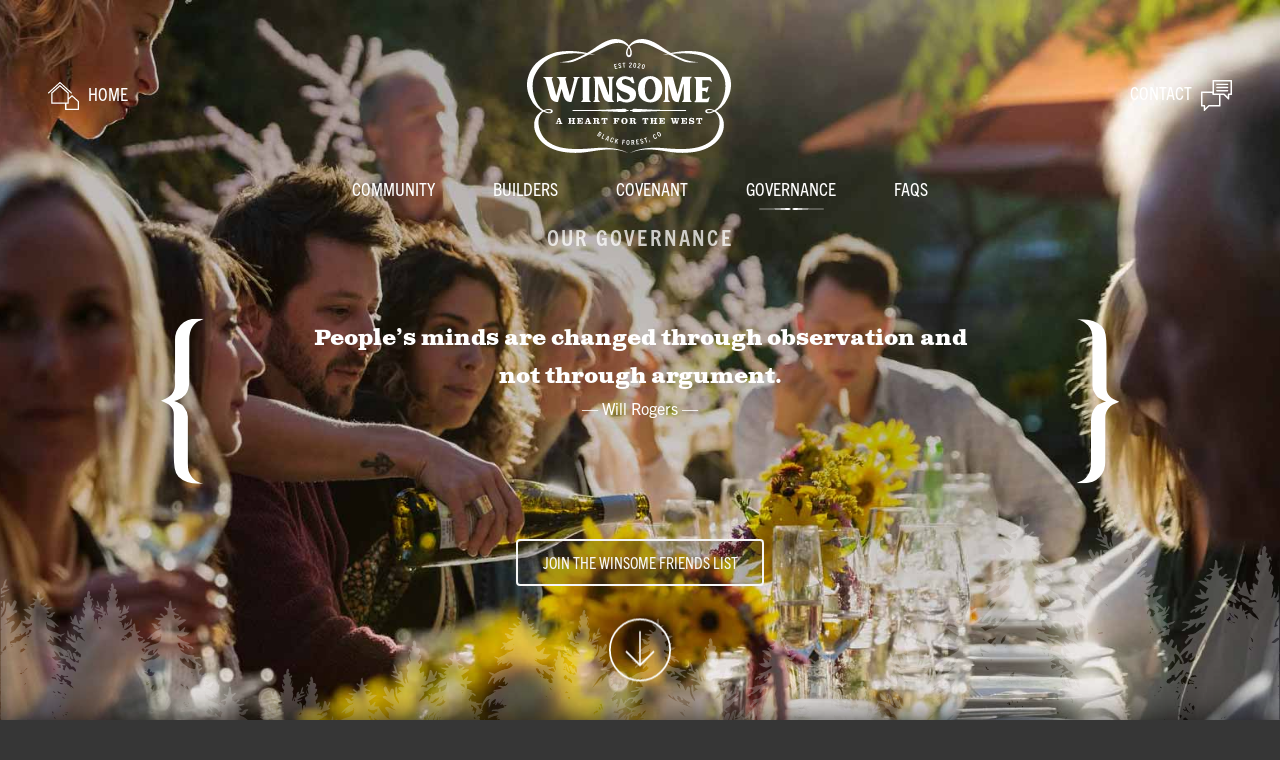

--- FILE ---
content_type: text/html; charset=UTF-8
request_url: https://winsomecolorado.com/the-council
body_size: 12254
content:
<!DOCTYPE html>
<html lang="" class="production bg-body">
    <head>
        <meta charset="utf-8" />
        <meta http-equiv="X-UA-Compatible" content="IE=edge" />
        <meta name="viewport" content="width=device-width, initial-scale=1" />
        <meta name="description" content="At Winsome, we want a council that puts the community first when they're making decisions. That's why we have a Community Council instead of a Homeowner's Association.">
        <meta name="msapplication-TileColor" content="#da532c">
        <meta name="theme-color" content="#ffffff">

        <title>Governance // Winsome • A Heart for the West • Black Forest, Colorado</title>

        <link rel="apple-touch-icon" sizes="180x180" href="/apple-touch-icon.png">
        <link rel="icon" type="image/png" sizes="32x32" href="/favicon-32x32.png">
        <link rel="icon" type="image/png" sizes="16x16" href="/favicon-16x16.png">
        <link rel="manifest" href="/site.webmanifest">
        <link rel="mask-icon" href="/safari-pinned-tab.svg" color="#c1521a">
        <link rel="stylesheet" href="https://use.typekit.net/mld4bfz.css" />
        <link rel="stylesheet" href="/css/main.css?id=c33c26796629e4577334" />

        <!-- Google Tag Manager -->
        <script>(function(w,d,s,l,i){w[l]=w[l]||[];w[l].push({'gtm.start': new Date().getTime(),event:'gtm.js'});var f=d.getElementsByTagName(s)[0], j=d.createElement(s),dl=l!='dataLayer'?'&l='+l:'';j.async=true;j.src= 'https://www.googletagmanager.com/gtm.js?id='+i+dl;f.parentNode.insertBefore(j,f); })(window,document,'script','dataLayer','GTM-MD8FSPR');</script>
        <!-- End Google Tag Manager -->
        <!-- Global site tag (gtag.js) - Google Analytics -->
        <script async src=https://www.googletagmanager.com/gtag/js?id=G-0Y0CPFT4KB></script>
        <script>
            window.dataLayer = window.dataLayer || [];
            function gtag(){dataLayer.push(arguments);}
            gtag('js', new Date());
            gtag('config', 'G-0Y0CPFT4KB');
        </script>

        <!-- Fathom - beautiful, simple website analytics -->
        <script src="https://kings-leon-laugh.winsomecolorado.com/script.js" data-site="PJVCJIAP" defer></script>
        <!-- / Fathom -->
    </head>
    <body class="bg-body default-template the-council-page">
                <!-- Google Tag Manager (noscript) -->
         <noscript><iframe src="https://www.googletagmanager.com/ns.html?id=GTM-MD8FSPR" height="0" width="0" style="display:none;visibility:hidden"></iframe></noscript>
        <!-- End Google Tag Manager (noscript) -->
        
        <div id="app" class="leading-6">
            <div
  class="nav-wrapper bg-cover bg-no-repeat bg-center min-h-screen relative pb-9 sm:pb-11 overflow-hidden"
  style="background-image: url(/assets/hero-banners/hero-council.jpg)"
>
  <nav class="container pt-6 sm:pt-7 text-lg text-white">
  <div class="flex justify-between items-center">
    <div class="flex-grow hidden sm:inline-block">
      <a class="inline-block p-4 uppercase font-cond" href="/">
        <svg class="w-half-8 fill-current inline-block mr-3" xmlns="http://www.w3.org/2000/svg" viewBox="0 0 118.48 106.4"><path d="M87.92 43.28A2.18 2.18 0 0090.84 40L47.24.56a2.18 2.18 0 00-2.92 0L.72 40a2.18 2.18 0 002.92 3.24L45.78 5.12z"></path><path d="M117.9 72.56L93 50.5a1.72 1.72 0 00-2.29 0L79.4 60.57V41.66a2.2 2.2 0 00-.73-1.66L47.18 12.12a2.18 2.18 0 00-2.9 0L12.89 40a2.2 2.2 0 00-.73 1.63v39a2.19 2.19 0 002.18 2.18h51v21.84a1.72 1.72 0 001.72 1.72h49.71a1.72 1.72 0 001.72-1.72v-30.8a1.73 1.73 0 00-.59-1.29zm-52.57 5.37H17v-35.2l28.7-25.51 28.82 25.51v35.2h-9.19zm48.22 23.46H70.26V82.84h7a2.18 2.18 0 002.18-2.18V66.75l12.43-11.08 21.68 19.21z"></path></svg>
        <span class="hidden sm:inline-block">Home</span>
      </a>
    </div>
    <div class="flex-grow sm:hidden">
      <button class="p-4 focus:outline-none"><label for="mobile_menu" class="uppercase font-cond text-left">Menu</label></button>
    </div>
    <a class="w-10 sm:w-double-9 mx-5" href="/">
      <svg class="fill-current" xmlns="http://www.w3.org/2000/svg" viewBox="0 0 301.6 169.06"><path d="M208.87 67.21v21.67a3.65 3.65 0 001.8 3.25c.55.35.81.69.52 1.35a4.18 4.18 0 01-.51.07h-8.46a2.65 2.65 0 01-.75-.31c.14-.3.21-.74.44-.87a3.78 3.78 0 002.1-3.63q-.06-7.5 0-15c0-4.21.07-8.42.09-12.63a4.14 4.14 0 00-2.13-3.93c-.21-.12-.32-.5-.38-.78 0-.07.4-.31.62-.31h12.72a1 1 0 01.72.57c1.54 5.52 3 11 4.54 16.58.77 2.81 1.54 5.62 2.45 8.45 2.27-8.49 4.54-17 6.83-25.56h14.25c-.33.49-.46.91-.75 1.09a4.39 4.39 0 00-2 4.1q.08 7.5.07 15c0 4.06 0 8.12-.08 12.17a4.45 4.45 0 002 3.85 4.86 4.86 0 01.81 1.16h-14.89c.25-.48.31-.88.55-1 1.82-1.22 2.24-3 2.18-5-.09-3.2.08-6.42.08-9.63 0-2.72-.08-5.45-.12-8.17v-2.5h-.26c-.12.48-.24 1-.37 1.46l-5.4 19.93c-.38 1.4-.74 2.8-1.09 4.21a1 1 0 01-1.23.88 9.25 9.25 0 01-8.92-6.81c-1.53-6-3.12-12-4.69-18-.15-.55-.34-1.09-.5-1.63zM43.48 84c.09-.34.19-.67.28-1 .75-3 1.48-5.91 2.28-8.85s1.66-5.8 2.46-8.71a2.57 2.57 0 00.06-1.23c-.29-1.2-.7-2.38-1-3.58a4.62 4.62 0 00-2.85-3.3.78.78 0 01-.55-1.08h14.36a5.4 5.4 0 01-.79 1.2 1.94 1.94 0 00-.87 2c.35 1.74.7 3.48 1.12 5.21q1.05 4.26 2.18 8.5c.42 1.58.92 3.12 1.34 4.7.56 2.12 1.08 4.25 1.79 6.4.24-.77.49-1.54.7-2.32q2.29-8.48 4.58-17c.42-1.58.78-3.17 1.21-4.74a2.35 2.35 0 00-.7-2.54 7.38 7.38 0 01-.87-1.39h9.85V57a15.64 15.64 0 00-1.69.84 4.51 4.51 0 00-1.77 2.91c-1.14 4.35-2.47 8.65-3.64 13-1.25 4.66-2.38 9.36-3.61 14-.5 1.92-1.11 3.82-1.67 5.73-4.93.07-8.7-1.34-11-7A49.77 49.77 0 0153.16 81c-.42-1.51-.89-3-1.33-4.52-.23-.79-.44-1.6-.74-2.66-1.79 6.7-3.52 13.15-5.25 19.6-4.2.8-9.22-2.31-10.72-5.71-1.35-3.07-1.82-6.37-2.79-9.53-.75-2.45-1.42-4.93-2.07-7.4Q29 65.92 27.73 61a5 5 0 00-3.59-3.85v-.93h13.57c.58 0 .68.31.46.77a1.44 1.44 0 01-.43.57c-1.16.79-1.14 1.9-.83 3.07q1.25 4.72 2.52 9.45 1.71 6.38 3.46 12.75c.11.4.22.8.32 1.19zM200.09 74.17A19.06 19.06 0 01196.57 87a16.84 16.84 0 01-13 7 19.08 19.08 0 01-9.93-2A16 16 0 01165 81.5a25 25 0 01.17-14.65A16.18 16.18 0 01176.27 56c7.36-2.29 13.89-.64 19.32 4.81 2.5 2.52 3.62 5.82 4.16 9.28.25 1.35.25 2.72.34 4.08zm-10.09.4c-.08-1.36-.08-2.72-.25-4.07-.44-3.43-1.27-6.7-3.69-9.36-2.2-2.42-5-2.64-7.45-.51a12.53 12.53 0 00-3.93 7.58 34.77 34.77 0 00-.17 11.47 15.32 15.32 0 003.42 8.06c2.29 2.64 5.62 2.84 8 .29a13.43 13.43 0 002.37-3.7 23.72 23.72 0 001.7-9.76zM119 56.13h9.5l.22.22c-.27.36-.46.85-.81 1a3.4 3.4 0 00-1.79 3.31c.05 3.39 0 26 .05 28.84a3.6 3.6 0 001.73 2.75 2.64 2.64 0 01.62.52c.28.38.21.73-.33.72-2.95-.07-5.92.48-8.84-.41a9.67 9.67 0 01-6.53-6.19c-2.45-6.59-4.77-13.23-7.14-19.84 0-.1-.1-.2-.26-.51V68c0 5.18-.08 10.36-.1 15.54 0 1.9 0 3.8.08 5.7a3.37 3.37 0 001.45 2.79 2.46 2.46 0 01.71.69c.24.38.41.83-.36.83H98a.93.93 0 01.5-1.26 3.62 3.62 0 001.86-3.82 20.22 20.22 0 010-2.8V62.5a20.93 20.93 0 00-.2-3 3.37 3.37 0 00-1.69-2.25 5.25 5.25 0 01-.88-1.14c.57-.06.8-.1 1-.1h11.55a.86.86 0 011 .67q2.51 7 5.09 14 2.25 6.1 4.54 12.2a.61.61 0 00.44.4V75.6v-7.45c0-2.45 0-5.15-.05-7.72a3.41 3.41 0 00-1.7-3 3.72 3.72 0 01-.81-1.07zM133.19 93.45v-4.38-8.82c0-.4-.22-1 .54-1s1.19-.1 1.49.76a15.93 15.93 0 005 7.43c2.5 2 5.34 3.06 8.61 2a4.33 4.33 0 001.27-7.84 22.27 22.27 0 00-5.78-2.76c-1.86-.72-3.74-1.39-5.56-2.2a11.54 11.54 0 01-6.69-7c-1.49-4.63.77-9.86 5.35-12.53a14.34 14.34 0 019.83-1.6 46.86 46.86 0 015.33 1.38 1.44 1.44 0 001.77-.45 1.35 1.35 0 012.22.44c.54 1.86 1 3.74 1.5 5.6.25.92.56 1.83.88 2.85a6.42 6.42 0 01-.72.14 8.82 8.82 0 00-1.45 0c-1.18.21-1.74-.29-2.36-1.32-1.67-2.79-4.44-4-7.52-4.53a6.68 6.68 0 00-4.5.56 3.52 3.52 0 00-1 5.84 8.22 8.22 0 004 2.34 34.42 34.42 0 0111.15 4.88A10.44 10.44 0 01161.13 84a10.83 10.83 0 01-7.42 9c-5.36 2-10.49 1.38-15.59-.87a4.65 4.65 0 00-2.17-.24 1.42 1.42 0 00-1 .75c-.3.87-.89.91-1.76.81zM268.62 70.78c-.16.67-.29 1.34-.47 2-.55 2-1.11 4-1.7 6-.08.28-.33.67-.54.7s-.59-.25-.74-.49a3.84 3.84 0 00-3.9-2c-.68.07-1.38 0-2.15 0v11.78h3.4c1.11 0 1.23-.05 2.47-.09a3.25 3.25 0 002.86-1.49 2.09 2.09 0 012.2-1c-.54 2.09-1.12 4.14-1.58 6.21-.21.9-.5 1.27-1.53 1.26-6.62-.07-12 0-18.61 0a4.76 4.76 0 01-1.07-.26c.23-.35.39-.81.71-1a3.91 3.91 0 001.74-2.75 7.55 7.55 0 00.07-1.26c0-5.64.09-11.27.09-16.9 0-3.48 0-7-.09-10.44a4.13 4.13 0 00-2.28-3.84c-.22-.12-.29-.55-.5-1h24.49c.64 2.42 1.27 4.8 1.93 7.24a1.75 1.75 0 01-2.05-.73c-.92-1.43-2.38-1.74-4-1.73s-5.92 0-7.63 0a3.62 3.62 0 00-.62.1v10.65a.72.72 0 00.49.51c1.26.06 2.54 0 3.8.1a3.8 3.8 0 002.77-.92 2.5 2.5 0 012.44-.65zM94.38 93.52H80.07v-.9a3.91 3.91 0 002.54-4c0-4.69-.09-9.37-.1-14.06 0-4 .05-8 .05-12.07 0-.91-.06-1.82-.14-2.72a3.17 3.17 0 00-1.71-2.42 4 4 0 01-.8-.93l.2-.25h14.2a1 1 0 01-.63 1.32 3.54 3.54 0 00-1.68 3.3v14.9q0 6.54-.07 13.07a4 4 0 001.77 3.49 6.84 6.84 0 01.89 1z"></path><path d="M200.82 23.84s28.57-9.76 56.31-4.48c4 .77 25.88 7.33 36.38 23.2 14.79 22.35 5.13 41 3.42 44.92a40.53 40.53 0 01-24.44 22.24s-9 2.27-9-2.77c0-4.28 8.91-2.87 8.91-2.87s15 2.69 18.19 18.31-8.47 40.86-46.14 45.55c-18.79 2.34-30.12-.1-42.21-1.93s-32.1-5-49.8 3.05c0 0 14.77-10.38 50.29-7.2s54.14.66 68-9.65c10.5-7.81 14.5-21.4 13.89-30.55s-7.69-17-15.26-16.48c0 0-3.38.31-3.3 1.77.13 2.07 3.29 1.7 3.29 1.7s8.43-.66 15.51-10.31 12.45-30.51 4.64-46.14S269.22 28 258.72 25s-26.72-6.08-57.9-1.16zM100.79 23.84s-28.57-9.76-56.32-4.48c-4 .77-25.88 7.33-36.37 23.2C-6.69 64.91 3 83.57 4.68 87.48a40.5 40.5 0 0024.43 22.24s9 2.27 9-2.77c0-4.28-8.91-2.87-8.91-2.87s-15 2.69-18.18 18.31 8.46 40.86 46.13 45.55c18.8 2.34 30.13-.1 42.21-1.93s32.1-5 49.8 3.05c0 0-14.77-10.38-50.29-7.2s-54.13.66-68-9.65C20.4 144.4 16.4 130.81 17 121.66s7.69-17 15.25-16.48c0 0 3.39.31 3.3 1.77-.12 2.07-3.29 1.7-3.29 1.7s-8.42-.65-15.5-10.31S4.31 67.83 12.12 52.2 32.39 28 42.88 25s26.7-6.08 57.91-1.16z"></path><path d="M150.72 24.07c-3.65 0-1.34-8.62-1.34-8.62 7.47-14.39 24.44-9.51 32.26-6.22s41.42 21 50.75 24.17 24.53.27 24.53.27-20.27 5.33-57.86-21.86-51 .38-52.25 5.6c-1.42 6.13 1 9.6 3.91 9.6s5.33-3.47 3.91-9.6c-1.21-5.22-14.67-32.79-52.26-5.6S44.52 33.67 44.52 33.67s15.2 2.93 24.53-.27S112 12.52 119.79 9.23s24.8-8.17 32.26 6.22c0 0 2.31 8.62-1.33 8.62zM48.56 117.19l2.18 6.53c.26.8.45 1 .9 1h.45v1.15h-4.77v-1.17h.39c.39 0 .72 0 .72-.19a1.77 1.77 0 00-.06-.47l-.28-.94h-2.66l-.16.52a3.21 3.21 0 00-.2.83c0 .21.46.25.81.25h.38v1.15h-3.84v-1.15h.45c.45 0 .64-.18.9-1l2.23-6.51zM45.81 122h1.89l-.94-2.81zM67.47 120.78v-2c0-.26-.18-.39-.51-.39h-.55v-1.15h4.84v1.15h-.81a.47.47 0 00-.51.52v5.36c0 .34.18.48.51.48h.79v1.15h-4.8v-1.2H67c.33 0 .51-.08.51-.43v-2.34H64.6v2.32c0 .31.18.45.51.45h.53v1.15h-4.8v-1.15h.79a.47.47 0 00.51-.52v-5.49c0-.22-.18-.35-.51-.35h-.81v-1.15h4.84v1.15h-.55c-.33 0-.51.12-.51.56v1.88zM75.12 118.86a.47.47 0 00-.51-.52h-.81v-1.15h8.69v3.32h-1.22c0-1.88-.73-2.17-2.4-2.17h-1.29v2.5H78c.76 0 1-.3 1-1.11v-.29h1.1v3.94H79v-.31c0-.48-.18-1.08-.65-1.08h-.78v2.71h1.59c1.37 0 2.1-.28 2.1-2.39h1.22v3.54h-8.67v-1.15h.8a.47.47 0 00.51-.52zM91.4 117.19l2.18 6.53c.26.8.45 1 .9 1h.45v1.15h-4.77v-1.17h.39c.39 0 .72 0 .72-.19a1.48 1.48 0 00-.07-.47l-.27-.94h-2.66l-.16.52a3.21 3.21 0 00-.2.83c0 .21.46.25.81.25h.38v1.15h-3.84v-1.15h.45c.45 0 .64-.18.9-1l2.18-6.53zM88.64 122h1.9l-.94-2.81zM98.9 118.86a.47.47 0 00-.5-.52h-.81v-1.15h6c1.83 0 2.91.72 2.91 2.12 0 1.24-.84 1.8-2 2 1 .28 1.53.59 1.53 1.66v1.37c0 .25.09.45.44.45s.43-.41.43-.81v-.52h.88v.44c0 1.27-.45 2.23-2.13 2.23a1.88 1.88 0 01-2.08-2.14v-1.09c0-.78-.13-1-1.19-1h-1.07v2.25a.47.47 0 00.51.52h.81v1.15H97.6v-1.12h.8a.46.46 0 00.5-.52zm2.46 1.92h1.25c1 0 1.45-.2 1.45-1.25s-.56-1.19-1.76-1.19h-.94zM110.24 120.51v-3.32h8.67v3.32h-1.21c0-1.33-.4-2.17-1.9-2.17v5.84a.47.47 0 00.51.52h.78v1.15H112v-1.15h.81a.47.47 0 00.51-.52v-5.84c-1.51 0-1.9.84-1.9 2.17zM127.74 125.85v-1.15h.79a.47.47 0 00.51-.52v-5.32a.47.47 0 00-.51-.52h-.81v-1.15h8.69v3.32h-1.22c0-1.88-.73-2.17-2.4-2.17h-1.29v2.5h.4c.75 0 1-.34 1-.89v-.51h1.1v3.94h-1.09v-.51c0-.54-.28-.88-1-.88h-.4v2.19a.47.47 0 00.51.52h.81v1.15zM148.81 121.53c0 2.83-1.87 4.58-4.74 4.58s-4.74-1.75-4.74-4.58 1.87-4.6 4.74-4.6 4.74 1.76 4.74 4.6zm-6.65 0c0 2.28.6 3.37 1.91 3.37s1.91-1.09 1.91-3.37-.6-3.38-1.91-3.38-1.91 1.09-1.91 3.38zM152.79 118.86a.47.47 0 00-.51-.52h-.81v-1.15h6c1.83 0 2.91.72 2.91 2.12 0 1.24-.83 1.8-2 2 1 .28 1.53.59 1.53 1.66v1.37c0 .25.09.45.44.45s.43-.41.43-.81v-.52h.88v.44c0 1.27-.44 2.23-2.13 2.23a1.88 1.88 0 01-2.03-2.13v-1.1c0-.78-.13-1-1.18-1h-1.08v2.25a.47.47 0 00.51.52h.81v1.15h-5.08v-1.12h.8a.47.47 0 00.51-.52zm2.45 1.92h1.26c1 0 1.45-.2 1.45-1.25s-.56-1.19-1.77-1.19h-.94zM170.68 120.51v-3.32h8.67v3.32h-1.21c0-1.33-.39-2.17-1.9-2.17v5.84a.47.47 0 00.51.52h.79v1.15h-5.07v-1.15h.81a.47.47 0 00.51-.52v-5.84c-1.5 0-1.9.84-1.9 2.17zM188.7 120.78v-2c0-.26-.18-.39-.51-.39h-.55v-1.15h4.83v1.15h-.81a.48.48 0 00-.51.52v5.36c0 .34.19.48.51.48h.8v1.15h-4.81v-1.2h.54c.33 0 .51-.08.51-.43v-2.34h-2.88v2.32c0 .31.19.45.51.45h.54v1.15h-4.81v-1.15h.8a.47.47 0 00.51-.52v-5.49c0-.22-.18-.35-.51-.35h-.81v-1.15h4.83v1.15h-.55c-.32 0-.51.12-.51.56v1.88zM196.35 118.86a.48.48 0 00-.51-.52H195v-1.15h8.68v3.32h-1.18c0-1.88-.73-2.17-2.41-2.17h-1.29v2.5h.41c.75 0 1-.3 1-1.11v-.29h1.08v3.94h-1.08v-.31c0-.48-.18-1.08-.65-1.08h-.79v2.71h1.6c1.37 0 2.1-.28 2.1-2.39h1.21v3.54H195v-1.15h.8a.47.47 0 00.51-.52zM212.66 117.19h4v1.15h-.35c-.26 0-.39.07-.39.33a4.14 4.14 0 00.17.72l1.19 4.42 1.15-4-.23-.77c-.13-.43-.35-.69-.68-.69h-.27v-1.15h4.15v1.15h-.59c-.26 0-.39.07-.39.33a4.14 4.14 0 00.17.72l1.11 4.28 1.08-4.28a3.85 3.85 0 00.14-.76c0-.18-.21-.29-.34-.29H222v-1.15h3.21v1.15h-.16c-.4 0-.7.17-.91.94l-1.7 6.57H220l-1-3.64-1 3.64h-2.43l-1.74-6.15c-.28-1-.56-1.36-1-1.36h-.17zM229.11 118.86a.47.47 0 00-.51-.52h-.81v-1.15h8.69v3.32h-1.22c0-1.88-.73-2.17-2.4-2.17h-1.3v2.5h.44c.76 0 1-.3 1-1.11v-.29h1.09v3.94H233v-.31c0-.48-.18-1.08-.65-1.08h-.79v2.71h1.6c1.37 0 2.1-.28 2.1-2.39h1.22v3.54h-8.68v-1.15h.8a.47.47 0 00.51-.52zM247 120.29h-1.2a2.54 2.54 0 00-2.56-2.14c-.76 0-1.46.24-1.46 1.12 0 1.64 5.65.33 5.65 4 0 2.09-1.8 2.79-3.6 2.79a4.77 4.77 0 01-2.85-.81l-.34.7h-1.1v-3.43h1.22a2.69 2.69 0 002.84 2.33c.68 0 1.51-.38 1.51-1.12 0-1.87-5.66-.36-5.66-4.11 0-2.15 1.95-2.74 3.75-2.74a4.64 4.64 0 012.48.76l.24-.62H247zM250.28 120.51v-3.32H259v3.32h-1.21c0-1.33-.39-2.17-1.89-2.17v5.84a.46.46 0 00.5.52h.79v1.15h-5.07v-1.15h.81a.47.47 0 00.51-.52v-5.84c-1.5 0-1.89.84-1.89 2.17zM130.08 44.52l-1.48-7 3.59-.76.23 1.06-2.43.51.39 1.83 1.81-.38.21 1-1.81.38.43 2.06 2.56-.54.22 1.06z"></path><path d="M137.89 37.77c-.24-.58-.55-.92-1.1-.85a.72.72 0 00-.7.85c.21 1.48 3.09.9 3.42 3.23a1.87 1.87 0 01-1.81 2.22 1.92 1.92 0 01-2.35-1.6l1.06-.34c.24.7.56 1 1.19.94a.82.82 0 00.79-1c-.22-1.56-3.08-1-3.4-3.25a1.74 1.74 0 011.65-2.06 1.89 1.89 0 012.24 1.5zM143 42.53l-.46-6.07-1.48.11-.06-1.08 4.13-.31.08 1.07-1.48.12.47 6.07zM150.79 42.19v-.55a3.1 3.1 0 011-1.94c.84-.92 1.91-1.65 1.93-2.72 0-.63-.24-1-.79-1s-.84.35-.95 1.18L151 37c.15-1.38.83-2.07 2-2a1.73 1.73 0 011.87 2c0 1.44-1.47 2.42-2.23 3.3a2 2 0 00-.56 1l2.7.06v1zM157.22 38.84c.22-2.49 1-3.64 2.38-3.51s2 1.38 1.74 3.87-1 3.58-2.38 3.46-1.96-1.31-1.74-3.82zm3 .26c.17-1.92 0-2.77-.67-2.83s-1 .75-1.15 2.67 0 2.73.68 2.78.92-.72 1.11-2.62zM163.05 43l.08-.54a3.17 3.17 0 011.24-1.79c.95-.81 2.12-1.39 2.28-2.46.1-.62-.11-1-.65-1.12s-.88.24-1.1 1.05l-1-.26c.33-1.35 1.09-1.94 2.29-1.75a1.73 1.73 0 011.6 2.21c-.22 1.42-1.77 2.21-2.64 3a1.86 1.86 0 00-.68.88l2.67.41-.16 1zM169.88 40.53c.55-2.44 1.45-3.48 2.84-3.16s1.75 1.64 1.2 4.07-1.45 3.42-2.83 3.1-1.77-1.54-1.21-4.01zm2.91.66c.42-1.89.34-2.75-.28-2.9s-1.08.61-1.51 2.49-.33 2.7.3 2.85 1.06-.55 1.49-2.44zM208.74 106.71c-24.87 0-39.66 1.72-51.7 1.72-.88-1.4-2-1.72-3.86-1.72h-.3c-.79 0-.79-1.45 0-1.45h.3c1.89 0 3-.32 3.86-1.72 12 0 26.83 1.72 51.7 1.72h26c.79 0 .79 1.45 0 1.45zM67.82 106.71c-.79 0-.79-1.45 0-1.45h26c24.87 0 39.66-1.72 51.7-1.72.88 1.4 2 1.72 3.85 1.72h.31c.79 0 .79 1.45 0 1.45h-.31c-1.88 0-3 .32-3.85 1.72-12 0-26.83-1.72-51.7-1.72zM103.56 143.06l3.94-6 1.48 1c1.38.9 1.71 1.76 1 2.87a1.53 1.53 0 01-1.61.77 1.61 1.61 0 010 2c-.91 1.39-2 1.14-3.19.37zm2.21.18c.69.45 1.15.41 1.58-.25a1 1 0 00-.39-1.56l-.66-.44-1.19 1.82zm1.62-2.7c.51.34 1.08.45 1.51-.21s0-1.07-.46-1.39l-.55-.36-1.06 1.6zM110 147.06l3.32-6.37 1 .55-2.82 5.41 2.13 1.11-.5 1zM118.81 151.14l.35-1.84-1.59-.66-1 1.57-1.11-.46 4.23-6 1.47.6-1.18 7.28zm-.65-3.39l1.21.5.59-3.14zM127.37 151.56c-.68 1.46-1.57 2.06-2.82 1.67-1.64-.51-1.76-2-1.08-4.22.61-2 1.65-3.31 3.28-2.8 1.31.4 1.59 1.39 1.33 2.84l-1.09-.23c.13-.92 0-1.44-.54-1.6-.7-.21-1.29.41-1.83 2.15-.58 1.9-.47 2.64.27 2.87.54.17 1-.22 1.45-1.11zM132.85 155.26l-.6-3.59-1 .94-.48 2.2-1.14-.25 1.53-7 1.14.25-.66 3 2.5-2.64 1.22.26-2.13 2.22.79 4.84zM140.6 156.48l.69-7.14 3.71.36-.11 1.07-2.52-.24-.18 1.86 1.88.18-.1 1-1.88-.19-.31 3.18zM146.91 153.41c.05-2.38.77-3.67 2.45-3.63s2.35 1.35 2.3 3.73-.81 3.66-2.46 3.63-2.34-1.37-2.29-3.73zm3.54.07c0-1.87-.34-2.65-1.12-2.67s-1.17.75-1.21 2.62.36 2.67 1.1 2.69 1.19-.7 1.23-2.64zM157.8 156.84l-1.2-2.84-.91.05.18 2.95-1.19.07-.42-7.16 1.9-.11c1.53-.09 2.31.45 2.39 1.85a1.77 1.77 0 01-.91 1.81l1.45 3.36zm-1.49-3.84a1 1 0 001-1.17c-.06-1-.63-1-1.17-1h-.67l.13 2.17zM162.07 156.46l-1-7.11 3.63-.5.15 1.07-2.46.33.25 1.86 1.84-.25.14 1-1.84.25.29 2.09 2.58-.35.15 1.07zM170.28 149.7c-.27-.56-.61-.88-1.16-.76a.71.71 0 00-.63.89c.31 1.47 3.15.67 3.64 3a1.87 1.87 0 01-1.65 2.35 1.93 1.93 0 01-2.46-1.43l1-.41c.29.68.63 1 1.25.85a.81.81 0 00.71-1c-.33-1.54-3.13-.75-3.61-3a1.73 1.73 0 011.5-2.17 1.89 1.89 0 012.34 1.33zM176.35 153.59l-1.73-5.85-1.42.42-.31-1 4-1.18.31 1-1.42.42 1.73 5.85zM181.34 153.51v-1.54l-.39.14-.46-1.27 1.14-.41.44 1.21-.11 1.64zM191.52 144.89c.53 1.52.32 2.56-.85 3.16-1.53.78-2.66-.21-3.71-2.26-1-1.85-1.13-3.52.38-4.3 1.23-.62 2.11-.11 2.93 1.11l-.93.59c-.55-.74-1-1-1.5-.76-.65.33-.64 1.19.19 2.81s1.5 2.21 2.19 1.86c.51-.26.58-.87.27-1.81zM193.16 142.51c-1.31-2-1.44-3.46 0-4.38s2.7-.22 4 1.77 1.4 3.48 0 4.39-2.71.19-4-1.78zm3-1.94c-1-1.57-1.78-2-2.43-1.58s-.55 1.29.48 2.85 1.81 2 2.43 1.59.54-1.24-.52-2.86z"></path></svg>
    </a>
    <div class="flex-grow inline-block text-right">
      <a class="inline-block p-4 uppercase font-cond" href="/contact">
        <span class="hidden sm:inline-block">Contact</span>
        <svg class="w-half-8 fill-current inline-block ml-3" xmlns="http://www.w3.org/2000/svg" viewBox="0 0 104.76 104.61"><path d="M102.26 0H41.07a2.5 2.5 0 00-2.5 2.5v36.07H2.5a2.5 2.5 0 00-2.5 2.5V87a2.5 2.5 0 002.5 2.5H9v12.64a2.51 2.51 0 001.54 2.31 2.5 2.5 0 002.72-.54l14.45-14.44h36a2.5 2.5 0 002.5-2.5V50.9h10.85l14.41 14.41a2.5 2.5 0 001.77.73 2.44 2.44 0 001-.19 2.5 2.5 0 001.55-2.31V50.9h6.52a2.5 2.5 0 002.5-2.5V2.5a2.5 2.5 0 00-2.55-2.5zM61.19 84.47H26.67a2.51 2.51 0 00-1.77.73L14 96.08V87a2.49 2.49 0 00-2.5-2.5H5V43.57h32.84l.76 5.19v.07l.06.21a1.68 1.68 0 00.07.24l.09.2a.94.94 0 00.12.22c0 .06.07.12.11.17s.11.14.17.2l.14.15a1.56 1.56 0 00.2.16l.16.12.24.13.17.08a1.4 1.4 0 00.29.09l.16.05a2.61 2.61 0 00.48 0h20.13zM99.76 45.9h-6.52a2.49 2.49 0 00-2.5 2.5v9.1L79.86 46.63a2.51 2.51 0 00-1.77-.73H43.57V5h56.19z"></path><path d="M53.75 17.24h35.83a2.5 2.5 0 100-5H53.75a2.5 2.5 0 000 5zM53.75 27.9h35.83a2.5 2.5 0 000-5H53.75a2.5 2.5 0 000 5zM53.75 38.57h35.83a2.5 2.5 0 000-5H53.75a2.5 2.5 0 000 5z"></path></svg>
      </a>
    </div>
  </div>
  <div class="hidden sm:block mt-5 text-center space-x-grp-half-1">
      <a class="inline-block py-4 uppercase font-cond hover:custom-bg" href="/about">Community</a>
      <a class="inline-block py-4 uppercase font-cond hover:custom-bg" href="/builders">Builders</a>
      <a class="inline-block py-4 uppercase font-cond hover:custom-bg" href="/our-covenant">Covenant</a>
      <a class="inline-block py-4 uppercase font-cond hover:custom-bg current" href="/the-council">Governance</a>
      <a class="inline-block py-4 uppercase font-cond hover:custom-bg" href="/faqs">FAQs</a>
  
  </div>
  <input class="hidden" type="checkbox" name="mobile_menu" id="mobile_menu">
  <div class="pointer-events-none opacity-0 transition duration-200 ease-in-out text-center space-y-5 bg-body py-6 absolute inset-x-0 z-20 mt-6">
    <a class="block py-4 uppercase font-cond hover:custom-bg" href="/">Home</a>
      <a class="block py-4 uppercase font-cond hover:custom-bg" href="/about">Community</a>
      <a class="block py-4 uppercase font-cond hover:custom-bg" href="/builders">Builders</a>
      <a class="block py-4 uppercase font-cond hover:custom-bg" href="/our-covenant">Covenant</a>
      <a class="block py-4 uppercase font-cond hover:custom-bg current" href="/the-council">Governance</a>
      <a class="block py-4 uppercase font-cond hover:custom-bg" href="/faqs">FAQs</a>
  
  </div>
</nav>

    <h1 class="mt-5 text-center text-white uppercase font-cond font-bold tracking-wider text-2xl opacity-75">Our Governance</h1>
        <div class="text-white text-center relative flex items-center justify-between min-h-10 mt-7 pb-7 sm:pb-8 mx-auto w-grp-half-7 max-w-screen-xl">
      <svg class="ml-7 h-10 fill-current hidden sm:block absolute top-1/2 transform -translate-y-1/2 left-0" xmlns="http://www.w3.org/2000/svg" viewBox="0 0 107.96 410.14"><path d="M108 0l-9 4.07A27.79 27.79 0 0088.76 9 58.89 58.89 0 0080 18.75a39.7 39.7 0 00-7 15.13 68.68 68.68 0 00-2 15.81v106.6a64.07 64.07 0 01-2.51 18.06A38.48 38.48 0 0161 188.81q-7.29 9-20.92 13.55l-6.81 1.81 8.08 3.61a71.79 71.79 0 0111 6.1c2.25 1.66 4.56 4.44 7 8.35q8.09 9.5 8.08 20.78v116.54q0 12.65 2.06 19.87T78.73 395a47.63 47.63 0 0018.74 12.87l8.68 2.26H91.6a82.15 82.15 0 01-25.67-4.07 57.44 57.44 0 01-22-13.09q-7.28-7.23-9.55-21.23a209.33 209.33 0 01-2.27-33q.2-11.75 0-16.26v-84.89a29.33 29.33 0 00-8.58-20.78 25.27 25.27 0 00-8.58-6.09q-5.43-2.49-9-4.29L0 203.71l5.42-2.25A117.45 117.45 0 0017.16 196a38.22 38.22 0 009.72-8.36 36.78 36.78 0 005.87-10.16 42 42 0 002.48-11.75V51.94a54.87 54.87 0 013.39-19.42 53 53 0 0110.84-17.16A43.63 43.63 0 0166.85 3.61 67.47 67.47 0 0189.89 0z"></path></svg>
      <div class="mx-7 w-full flex flex-col justify-center sm:px-grp-2 min-h-10">
        <h2 class="sm:leading-7 text-lg sm:text-2xl font-bold font-serif"><p>People’s minds are changed through observation and not through argument.</p>
</h2>
              <p>&mdash; Will Rogers &mdash;</p>
            </div>
      <svg class="mr-7 h-10 fill-current hidden sm:block absolute top-1/2 transform -translate-y-1/2 right-0 rotate-180" xmlns="http://www.w3.org/2000/svg" viewBox="0 0 107.96 410.14"><path d="M108 0l-9 4.07A27.79 27.79 0 0088.76 9 58.89 58.89 0 0080 18.75a39.7 39.7 0 00-7 15.13 68.68 68.68 0 00-2 15.81v106.6a64.07 64.07 0 01-2.51 18.06A38.48 38.48 0 0161 188.81q-7.29 9-20.92 13.55l-6.81 1.81 8.08 3.61a71.79 71.79 0 0111 6.1c2.25 1.66 4.56 4.44 7 8.35q8.09 9.5 8.08 20.78v116.54q0 12.65 2.06 19.87T78.73 395a47.63 47.63 0 0018.74 12.87l8.68 2.26H91.6a82.15 82.15 0 01-25.67-4.07 57.44 57.44 0 01-22-13.09q-7.28-7.23-9.55-21.23a209.33 209.33 0 01-2.27-33q.2-11.75 0-16.26v-84.89a29.33 29.33 0 00-8.58-20.78 25.27 25.27 0 00-8.58-6.09q-5.43-2.49-9-4.29L0 203.71l5.42-2.25A117.45 117.45 0 0017.16 196a38.22 38.22 0 009.72-8.36 36.78 36.78 0 005.87-10.16 42 42 0 002.48-11.75V51.94a54.87 54.87 0 013.39-19.42 53 53 0 0110.84-17.16A43.63 43.63 0 0166.85 3.61 67.47 67.47 0 0189.89 0z"></path></svg>
    </div>
  
            <div v-cloak :class="[heroFormShown ? 'opacity-100' : 'opacity-0 pointer-events-none']" class="z-40 absolute top-0 mt-10 left-1/2 w-full max-w-4xl transform -translate-x-1/2 shadow-xl p-7 bg-gold-600 text-center" style="background: radial-gradient(ellipse at center,#cb9800 0,#ae6b00 100%)">
        <div class="absolute inset-0 opacity-75" style="background: url('/images/w.svg') no-repeat 50%/auto 120%; mix-blend-mode: overlay"></div>
        <button @click="heroFormShown = false" class="text-gray-200 text-5xl absolute top-0 right-0 opacity-50 hover:opacity-100 block w-8 pt-5 pb-6 text-center focus:outline-none focus:shadow-outline">&times;</button>
        <div class="relative">
          <div class="text-gray-200 mt-5 mb-7 lg:max-w-grp-5 mx-auto">
            <div class="leading-7 text-4xl font-serif">Join The Winsome Friends List</div>
            <div class="mt-5"><p>We’ll make sure you’re the first to hear of our progress and will be placed at the top of our invite list to exclusive events.</p>
</div>
          </div>
          <form method="POST" action="https://winsomecolorado.com/!/forms/join_friends_list"><input type="hidden" name="_token" value="8jGQ3XxkJDzI1VAogfGTAIPXL8pjGcJPtiNAomTD">        
  <div class="w-full mx-auto text-gray-200 max-w-double-10 space-y-3 sm:space-y-5">
      <div class="">
      <label class="sr-only">First Name</label>
      <input
  type="text"
  placeholder="* First Name"
  name="first_name"
  value=""
    required        >

        </div>
      <div class="">
      <label class="sr-only">Last Name</label>
      <input
  type="text"
  placeholder="* Last Name"
  name="last_name"
  value=""
    required        >

        </div>
      <div class="">
      <label class="sr-only">Email</label>
      <input
  type="email"
  placeholder="* Email"
  name="email"
  value=""
    required        >

        </div>
      <div class="">
      <label class="sr-only">Phone</label>
      <input
  type="tel"
  placeholder="* Phone"
  name="phone"
  value=""
    required        >

        </div>
  
  </div>

  <div class="w-full mx-auto text-gray-200 text-center max-w-double-10 space-y-3 sm:space-y-5">
    <div class="mt-6">    <div class="g-recaptcha" data-sitekey="6LcwoqwdAAAAAG0on4AhWoBTi0QAMjUMIdUqXBB2"></div></div>
    <div class="text-base text-right">* Required</div>

    <button type="submit" class="leading-6 mt-6 border-1 border-gray-200 hover:bg-gray-200 hover:text-gold-900 hover:shadow-lg active:shadow focus:shadow-outline focus:outline-none uppercase font-serif text-base rounded pt-4 pb-3 px-5">
      Join the Winsome Friends List
    </button>
  </div>
</form>


        </div>
      </div>
      <button v-if="!heroFormShown" @click="heroFormShown = true" class="mt-6 border-1 border-gray-200 mx-auto block hover:bg-gray-200 hover:text-gold-900 hover:shadow-lg active:shadow focus:shadow-outline focus:outline-none uppercase font-cond text-base text-gray-200 rounded py-4 px-6 bg-body bg-opacity-25">
        Join the Winsome Friends List
      </button>
      
  
    <div class="hidden sm:block absolute bottom-0 z-20 inset-x-0 mb-double-8 text-center text-white">
    <a href="#more" @click.prevent="scrollTo" class="inline-block py-7" title="Scroll Down">
      <svg class="w-8 h-8" xmlns="http://www.w3.org/2000/svg" viewBox="0 0 142 142"><circle cx="71" cy="71" r="69"></circle><path d="M102.82 74.07L71 105.89 39.18 74.07M71 106V28.86"></path></svg>
    </a>
  </div>
  
  <img class="pointer-events-none absolute bottom-0 z-10 mb-9 left-1/2 transform -translate-x-1/2 min-w-screen max-w-none h-11 xl:h-auto xl:min-h-11 opacity-25" src="/images/trees.svg" alt="">
</div>

<div id="more" class="transition-all duration-100 relative z-30 pt-10 -mt-double-8">
  <div class="barnwood-plate absolute z-30 inset-x-0 shadow-3xl top-0 pt-1/10 h-10"><h5 class="sr-only">A heart for the west</h5></div>
      <div class="text-center text-white relative z-10 overflow-hidden" style="background: radial-gradient(at center center, #D1A700 0%, #D1A700 100%);">
  <div class="py-9 min-h-screen-4/5 flex items-center justify-center relative">
    <div class="absolute inset-0" style="background: url('/images/w.svg') no-repeat 50%/auto 120%; mix-blend-mode: overlay"></div>
    <div class="container max-w-4xl">
            <hr class="my-9">
      <div class="space-y-7 text-2xl leading-7 font-serif"><p>Why have a Metropolitan District instead of a Homeowner’s Association?<br />
For us, it’s a matter of priorities. We want a council that puts the community first when they’re making a decision. And, we believe what Will Rogers said is still true. That a group sharing observations and finding solutions—as opposed to arguing and venting frustration—is a better way to&nbsp;go.</p>
</div>
      <hr class="my-9">
    </div>
  </div>
  <img class="absolute bottom-0 left-1/2 transform -translate-x-1/2 min-w-screen max-w-none h-11 xl:h-auto xl:min-h-11 -mb-6 opacity-25" src="/images/trees.svg" alt="">
</div>

  
  <main class="bg-white py-9 overflow-hidden">
      <div class="container">
          <div class="md:flex ">
              <div class="rich-text w-full text-center">
  <h3>Winsome Metropolitan District</h3>
<hr />
<p>The Winsome Metropolitan District is formed as a title 32 Colorado Special District to provide the necessary infrastructure development at a more effective financing mechanism for the residents. In addition, the Metropolitan District will be responsible for managing the protective covenants, the architectural review, maintaining the common areas and coordination with the state water engineer and other governmental bodies. The Winsome Metropolitan District will provide perpetual community governance that will assure that the protective covenants and the community assets are maintained and that community values are enhanced.</p>
<p>Community governance will be performed by the Winsome Community Council, as appointed by the board of the Winsome Metropolitan District. The protective covenants are written to assure that the original structures and materials are of high quality, and that they will remain so. Outbuilding design, fencing design and construction, water conserving landscaping and other individual property uses are included in the protective covenants.</p>

</div>

      
      </div>
          <div class="md:flex ">
              <div class="rich-text w-full bg-big-w max-w-3xl mx-auto text-center hr-sm mt-8 -mb-7">
  <hr />
<h4>Winsome Declaration Of Covenants, <br>Conditions And Restrictions</h4>
<p><a class="btn" href="https://winsomecolorado.com/assets/downloads/2024-05-10-Winsome-CCRs-Amend-1-Amend-2.pdf" target="_blank" download>Download PDF</a></p>
<hr />
<h4>Winsome Design Guidelines</h4>
<p><a class="btn" href="https://winsomecolorado.com/assets/downloads/2025-06-26-Winsome-Design-Guidelines-Updated-Public-Alliance-Info.pdf" target="_blank" download>Download PDF</a></p>
<hr />
<h4>Winsome Metropolitan District</h4>
<p><a class="btn" href="https://winsomemetrodistrict.org" target="_blank">Visit</a></p>
<hr />
<h4>FAWWA Well Drilling &amp; Utility Work</h4>
<p><a class="btn" href="https://winsomemetrodistrict.org/fawwa-well-drilling-utility-work/" target="_blank">Visit</a></p>
<hr />

</div>

      
      </div>
          <div class="md:flex mt-10 hidden sm:block">
              <div class="rich-text w-full ">
  <p><img src="/assets/council-collage.jpg" alt="" /></p>

</div>

      
      </div>
          <div class="md:flex mt-10 sm:hidden md:hidden">
              <div class="rich-text w-full ">
  <p><img src="/assets/council-collage-sm.jpg" alt="" /></p>

</div>

      
      </div>
          <div class="md:flex mt-0">
              <div class="rich-text w-full text-center pb-8">
  <img class="-mt-8 xl:-mt-10 sm:-ml-10 w-11 sm:w-double-10 xl:w-double-11" src="/assets/glasses@2x.png" />

</div>

      
      </div>
    
    </div>
  
  </main>
</div>


  
<!-- Default Form -->
<div id="footer_form" class="text-center py-8 px-6 sm:px-7" style="background: url(/assets/bg-footer-form.jpg) center/cover;">
  <div class="text-gray-200 mt-5 mb-7 lg:max-w-grp-5 mx-auto">
    <div class="leading-7 text-4xl sm:text-5xl text-gold-300 font-serif">Join The Winsome Friends List</div>
    <div class="mt-5"><p>We’ll make sure you’re the first to hear of our progress and will be placed at the top of our invite list to exclusive events.</p>
</div>
  </div>

<form method="POST" action="https://winsomecolorado.com/!/forms/join_friends_list"><input type="hidden" name="_token" value="8jGQ3XxkJDzI1VAogfGTAIPXL8pjGcJPtiNAomTD">        
  <div class="w-full mx-auto text-gray-200 max-w-double-10 space-y-3 sm:space-y-5">
      <div class="">
      <label class="sr-only">First Name</label>
      <input
  type="text"
  placeholder="* First Name"
  name="first_name"
  value=""
    required        >

        </div>
      <div class="">
      <label class="sr-only">Last Name</label>
      <input
  type="text"
  placeholder="* Last Name"
  name="last_name"
  value=""
    required        >

        </div>
      <div class="">
      <label class="sr-only">Email</label>
      <input
  type="email"
  placeholder="* Email"
  name="email"
  value=""
    required        >

        </div>
      <div class="">
      <label class="sr-only">Phone</label>
      <input
  type="tel"
  placeholder="* Phone"
  name="phone"
  value=""
    required        >

        </div>
  
  </div>

  <div class="w-full mt-6 mx-auto text-gray-200 text-center max-w-double-10 space-y-3 sm:space-y-5">
        <div class="g-recaptcha" data-sitekey="6LcwoqwdAAAAAG0on4AhWoBTi0QAMjUMIdUqXBB2"></div>
  </div>

  <div class="w-full mx-auto text-gray-200 text-center max-w-double-10 space-y-3 sm:space-y-5">
    <div class="text-base text-right">* Required</div>

    <button type="submit" class="leading-6 mt-6 border-1 border-gray-200 hover:bg-gray-200 hover:text-gold-900 hover:shadow-lg active:shadow focus:shadow-outline focus:outline-none uppercase font-serif text-base rounded pt-4 pb-3 px-5">
      Join Now
    </button>
  </div>
</form>
</div>




<footer class="relative z-20 bg-body pt-8">
  
<nav class="container mx-auto text-lg text-white">
  <a class="block w-double-9 px-5 mx-auto" href="/">
    <svg class="fill-current" xmlns="http://www.w3.org/2000/svg" viewBox="0 0 301.6 169.06"><path d="M208.87 67.21v21.67a3.65 3.65 0 001.8 3.25c.55.35.81.69.52 1.35a4.18 4.18 0 01-.51.07h-8.46a2.65 2.65 0 01-.75-.31c.14-.3.21-.74.44-.87a3.78 3.78 0 002.1-3.63q-.06-7.5 0-15c0-4.21.07-8.42.09-12.63a4.14 4.14 0 00-2.13-3.93c-.21-.12-.32-.5-.38-.78 0-.07.4-.31.62-.31h12.72a1 1 0 01.72.57c1.54 5.52 3 11 4.54 16.58.77 2.81 1.54 5.62 2.45 8.45 2.27-8.49 4.54-17 6.83-25.56h14.25c-.33.49-.46.91-.75 1.09a4.39 4.39 0 00-2 4.1q.08 7.5.07 15c0 4.06 0 8.12-.08 12.17a4.45 4.45 0 002 3.85 4.86 4.86 0 01.81 1.16h-14.89c.25-.48.31-.88.55-1 1.82-1.22 2.24-3 2.18-5-.09-3.2.08-6.42.08-9.63 0-2.72-.08-5.45-.12-8.17v-2.5h-.26c-.12.48-.24 1-.37 1.46l-5.4 19.93c-.38 1.4-.74 2.8-1.09 4.21a1 1 0 01-1.23.88 9.25 9.25 0 01-8.92-6.81c-1.53-6-3.12-12-4.69-18-.15-.55-.34-1.09-.5-1.63zM43.48 84c.09-.34.19-.67.28-1 .75-3 1.48-5.91 2.28-8.85s1.66-5.8 2.46-8.71a2.57 2.57 0 00.06-1.23c-.29-1.2-.7-2.38-1-3.58a4.62 4.62 0 00-2.85-3.3.78.78 0 01-.55-1.08h14.36a5.4 5.4 0 01-.79 1.2 1.94 1.94 0 00-.87 2c.35 1.74.7 3.48 1.12 5.21q1.05 4.26 2.18 8.5c.42 1.58.92 3.12 1.34 4.7.56 2.12 1.08 4.25 1.79 6.4.24-.77.49-1.54.7-2.32q2.29-8.48 4.58-17c.42-1.58.78-3.17 1.21-4.74a2.35 2.35 0 00-.7-2.54 7.38 7.38 0 01-.87-1.39h9.85V57a15.64 15.64 0 00-1.69.84 4.51 4.51 0 00-1.77 2.91c-1.14 4.35-2.47 8.65-3.64 13-1.25 4.66-2.38 9.36-3.61 14-.5 1.92-1.11 3.82-1.67 5.73-4.93.07-8.7-1.34-11-7A49.77 49.77 0 0153.16 81c-.42-1.51-.89-3-1.33-4.52-.23-.79-.44-1.6-.74-2.66-1.79 6.7-3.52 13.15-5.25 19.6-4.2.8-9.22-2.31-10.72-5.71-1.35-3.07-1.82-6.37-2.79-9.53-.75-2.45-1.42-4.93-2.07-7.4Q29 65.92 27.73 61a5 5 0 00-3.59-3.85v-.93h13.57c.58 0 .68.31.46.77a1.44 1.44 0 01-.43.57c-1.16.79-1.14 1.9-.83 3.07q1.25 4.72 2.52 9.45 1.71 6.38 3.46 12.75c.11.4.22.8.32 1.19zM200.09 74.17A19.06 19.06 0 01196.57 87a16.84 16.84 0 01-13 7 19.08 19.08 0 01-9.93-2A16 16 0 01165 81.5a25 25 0 01.17-14.65A16.18 16.18 0 01176.27 56c7.36-2.29 13.89-.64 19.32 4.81 2.5 2.52 3.62 5.82 4.16 9.28.25 1.35.25 2.72.34 4.08zm-10.09.4c-.08-1.36-.08-2.72-.25-4.07-.44-3.43-1.27-6.7-3.69-9.36-2.2-2.42-5-2.64-7.45-.51a12.53 12.53 0 00-3.93 7.58 34.77 34.77 0 00-.17 11.47 15.32 15.32 0 003.42 8.06c2.29 2.64 5.62 2.84 8 .29a13.43 13.43 0 002.37-3.7 23.72 23.72 0 001.7-9.76zM119 56.13h9.5l.22.22c-.27.36-.46.85-.81 1a3.4 3.4 0 00-1.79 3.31c.05 3.39 0 26 .05 28.84a3.6 3.6 0 001.73 2.75 2.64 2.64 0 01.62.52c.28.38.21.73-.33.72-2.95-.07-5.92.48-8.84-.41a9.67 9.67 0 01-6.53-6.19c-2.45-6.59-4.77-13.23-7.14-19.84 0-.1-.1-.2-.26-.51V68c0 5.18-.08 10.36-.1 15.54 0 1.9 0 3.8.08 5.7a3.37 3.37 0 001.45 2.79 2.46 2.46 0 01.71.69c.24.38.41.83-.36.83H98a.93.93 0 01.5-1.26 3.62 3.62 0 001.86-3.82 20.22 20.22 0 010-2.8V62.5a20.93 20.93 0 00-.2-3 3.37 3.37 0 00-1.69-2.25 5.25 5.25 0 01-.88-1.14c.57-.06.8-.1 1-.1h11.55a.86.86 0 011 .67q2.51 7 5.09 14 2.25 6.1 4.54 12.2a.61.61 0 00.44.4V75.6v-7.45c0-2.45 0-5.15-.05-7.72a3.41 3.41 0 00-1.7-3 3.72 3.72 0 01-.81-1.07zM133.19 93.45v-4.38-8.82c0-.4-.22-1 .54-1s1.19-.1 1.49.76a15.93 15.93 0 005 7.43c2.5 2 5.34 3.06 8.61 2a4.33 4.33 0 001.27-7.84 22.27 22.27 0 00-5.78-2.76c-1.86-.72-3.74-1.39-5.56-2.2a11.54 11.54 0 01-6.69-7c-1.49-4.63.77-9.86 5.35-12.53a14.34 14.34 0 019.83-1.6 46.86 46.86 0 015.33 1.38 1.44 1.44 0 001.77-.45 1.35 1.35 0 012.22.44c.54 1.86 1 3.74 1.5 5.6.25.92.56 1.83.88 2.85a6.42 6.42 0 01-.72.14 8.82 8.82 0 00-1.45 0c-1.18.21-1.74-.29-2.36-1.32-1.67-2.79-4.44-4-7.52-4.53a6.68 6.68 0 00-4.5.56 3.52 3.52 0 00-1 5.84 8.22 8.22 0 004 2.34 34.42 34.42 0 0111.15 4.88A10.44 10.44 0 01161.13 84a10.83 10.83 0 01-7.42 9c-5.36 2-10.49 1.38-15.59-.87a4.65 4.65 0 00-2.17-.24 1.42 1.42 0 00-1 .75c-.3.87-.89.91-1.76.81zM268.62 70.78c-.16.67-.29 1.34-.47 2-.55 2-1.11 4-1.7 6-.08.28-.33.67-.54.7s-.59-.25-.74-.49a3.84 3.84 0 00-3.9-2c-.68.07-1.38 0-2.15 0v11.78h3.4c1.11 0 1.23-.05 2.47-.09a3.25 3.25 0 002.86-1.49 2.09 2.09 0 012.2-1c-.54 2.09-1.12 4.14-1.58 6.21-.21.9-.5 1.27-1.53 1.26-6.62-.07-12 0-18.61 0a4.76 4.76 0 01-1.07-.26c.23-.35.39-.81.71-1a3.91 3.91 0 001.74-2.75 7.55 7.55 0 00.07-1.26c0-5.64.09-11.27.09-16.9 0-3.48 0-7-.09-10.44a4.13 4.13 0 00-2.28-3.84c-.22-.12-.29-.55-.5-1h24.49c.64 2.42 1.27 4.8 1.93 7.24a1.75 1.75 0 01-2.05-.73c-.92-1.43-2.38-1.74-4-1.73s-5.92 0-7.63 0a3.62 3.62 0 00-.62.1v10.65a.72.72 0 00.49.51c1.26.06 2.54 0 3.8.1a3.8 3.8 0 002.77-.92 2.5 2.5 0 012.44-.65zM94.38 93.52H80.07v-.9a3.91 3.91 0 002.54-4c0-4.69-.09-9.37-.1-14.06 0-4 .05-8 .05-12.07 0-.91-.06-1.82-.14-2.72a3.17 3.17 0 00-1.71-2.42 4 4 0 01-.8-.93l.2-.25h14.2a1 1 0 01-.63 1.32 3.54 3.54 0 00-1.68 3.3v14.9q0 6.54-.07 13.07a4 4 0 001.77 3.49 6.84 6.84 0 01.89 1z"></path><path d="M200.82 23.84s28.57-9.76 56.31-4.48c4 .77 25.88 7.33 36.38 23.2 14.79 22.35 5.13 41 3.42 44.92a40.53 40.53 0 01-24.44 22.24s-9 2.27-9-2.77c0-4.28 8.91-2.87 8.91-2.87s15 2.69 18.19 18.31-8.47 40.86-46.14 45.55c-18.79 2.34-30.12-.1-42.21-1.93s-32.1-5-49.8 3.05c0 0 14.77-10.38 50.29-7.2s54.14.66 68-9.65c10.5-7.81 14.5-21.4 13.89-30.55s-7.69-17-15.26-16.48c0 0-3.38.31-3.3 1.77.13 2.07 3.29 1.7 3.29 1.7s8.43-.66 15.51-10.31 12.45-30.51 4.64-46.14S269.22 28 258.72 25s-26.72-6.08-57.9-1.16zM100.79 23.84s-28.57-9.76-56.32-4.48c-4 .77-25.88 7.33-36.37 23.2C-6.69 64.91 3 83.57 4.68 87.48a40.5 40.5 0 0024.43 22.24s9 2.27 9-2.77c0-4.28-8.91-2.87-8.91-2.87s-15 2.69-18.18 18.31 8.46 40.86 46.13 45.55c18.8 2.34 30.13-.1 42.21-1.93s32.1-5 49.8 3.05c0 0-14.77-10.38-50.29-7.2s-54.13.66-68-9.65C20.4 144.4 16.4 130.81 17 121.66s7.69-17 15.25-16.48c0 0 3.39.31 3.3 1.77-.12 2.07-3.29 1.7-3.29 1.7s-8.42-.65-15.5-10.31S4.31 67.83 12.12 52.2 32.39 28 42.88 25s26.7-6.08 57.91-1.16z"></path><path d="M150.72 24.07c-3.65 0-1.34-8.62-1.34-8.62 7.47-14.39 24.44-9.51 32.26-6.22s41.42 21 50.75 24.17 24.53.27 24.53.27-20.27 5.33-57.86-21.86-51 .38-52.25 5.6c-1.42 6.13 1 9.6 3.91 9.6s5.33-3.47 3.91-9.6c-1.21-5.22-14.67-32.79-52.26-5.6S44.52 33.67 44.52 33.67s15.2 2.93 24.53-.27S112 12.52 119.79 9.23s24.8-8.17 32.26 6.22c0 0 2.31 8.62-1.33 8.62zM48.56 117.19l2.18 6.53c.26.8.45 1 .9 1h.45v1.15h-4.77v-1.17h.39c.39 0 .72 0 .72-.19a1.77 1.77 0 00-.06-.47l-.28-.94h-2.66l-.16.52a3.21 3.21 0 00-.2.83c0 .21.46.25.81.25h.38v1.15h-3.84v-1.15h.45c.45 0 .64-.18.9-1l2.23-6.51zM45.81 122h1.89l-.94-2.81zM67.47 120.78v-2c0-.26-.18-.39-.51-.39h-.55v-1.15h4.84v1.15h-.81a.47.47 0 00-.51.52v5.36c0 .34.18.48.51.48h.79v1.15h-4.8v-1.2H67c.33 0 .51-.08.51-.43v-2.34H64.6v2.32c0 .31.18.45.51.45h.53v1.15h-4.8v-1.15h.79a.47.47 0 00.51-.52v-5.49c0-.22-.18-.35-.51-.35h-.81v-1.15h4.84v1.15h-.55c-.33 0-.51.12-.51.56v1.88zM75.12 118.86a.47.47 0 00-.51-.52h-.81v-1.15h8.69v3.32h-1.22c0-1.88-.73-2.17-2.4-2.17h-1.29v2.5H78c.76 0 1-.3 1-1.11v-.29h1.1v3.94H79v-.31c0-.48-.18-1.08-.65-1.08h-.78v2.71h1.59c1.37 0 2.1-.28 2.1-2.39h1.22v3.54h-8.67v-1.15h.8a.47.47 0 00.51-.52zM91.4 117.19l2.18 6.53c.26.8.45 1 .9 1h.45v1.15h-4.77v-1.17h.39c.39 0 .72 0 .72-.19a1.48 1.48 0 00-.07-.47l-.27-.94h-2.66l-.16.52a3.21 3.21 0 00-.2.83c0 .21.46.25.81.25h.38v1.15h-3.84v-1.15h.45c.45 0 .64-.18.9-1l2.18-6.53zM88.64 122h1.9l-.94-2.81zM98.9 118.86a.47.47 0 00-.5-.52h-.81v-1.15h6c1.83 0 2.91.72 2.91 2.12 0 1.24-.84 1.8-2 2 1 .28 1.53.59 1.53 1.66v1.37c0 .25.09.45.44.45s.43-.41.43-.81v-.52h.88v.44c0 1.27-.45 2.23-2.13 2.23a1.88 1.88 0 01-2.08-2.14v-1.09c0-.78-.13-1-1.19-1h-1.07v2.25a.47.47 0 00.51.52h.81v1.15H97.6v-1.12h.8a.46.46 0 00.5-.52zm2.46 1.92h1.25c1 0 1.45-.2 1.45-1.25s-.56-1.19-1.76-1.19h-.94zM110.24 120.51v-3.32h8.67v3.32h-1.21c0-1.33-.4-2.17-1.9-2.17v5.84a.47.47 0 00.51.52h.78v1.15H112v-1.15h.81a.47.47 0 00.51-.52v-5.84c-1.51 0-1.9.84-1.9 2.17zM127.74 125.85v-1.15h.79a.47.47 0 00.51-.52v-5.32a.47.47 0 00-.51-.52h-.81v-1.15h8.69v3.32h-1.22c0-1.88-.73-2.17-2.4-2.17h-1.29v2.5h.4c.75 0 1-.34 1-.89v-.51h1.1v3.94h-1.09v-.51c0-.54-.28-.88-1-.88h-.4v2.19a.47.47 0 00.51.52h.81v1.15zM148.81 121.53c0 2.83-1.87 4.58-4.74 4.58s-4.74-1.75-4.74-4.58 1.87-4.6 4.74-4.6 4.74 1.76 4.74 4.6zm-6.65 0c0 2.28.6 3.37 1.91 3.37s1.91-1.09 1.91-3.37-.6-3.38-1.91-3.38-1.91 1.09-1.91 3.38zM152.79 118.86a.47.47 0 00-.51-.52h-.81v-1.15h6c1.83 0 2.91.72 2.91 2.12 0 1.24-.83 1.8-2 2 1 .28 1.53.59 1.53 1.66v1.37c0 .25.09.45.44.45s.43-.41.43-.81v-.52h.88v.44c0 1.27-.44 2.23-2.13 2.23a1.88 1.88 0 01-2.03-2.13v-1.1c0-.78-.13-1-1.18-1h-1.08v2.25a.47.47 0 00.51.52h.81v1.15h-5.08v-1.12h.8a.47.47 0 00.51-.52zm2.45 1.92h1.26c1 0 1.45-.2 1.45-1.25s-.56-1.19-1.77-1.19h-.94zM170.68 120.51v-3.32h8.67v3.32h-1.21c0-1.33-.39-2.17-1.9-2.17v5.84a.47.47 0 00.51.52h.79v1.15h-5.07v-1.15h.81a.47.47 0 00.51-.52v-5.84c-1.5 0-1.9.84-1.9 2.17zM188.7 120.78v-2c0-.26-.18-.39-.51-.39h-.55v-1.15h4.83v1.15h-.81a.48.48 0 00-.51.52v5.36c0 .34.19.48.51.48h.8v1.15h-4.81v-1.2h.54c.33 0 .51-.08.51-.43v-2.34h-2.88v2.32c0 .31.19.45.51.45h.54v1.15h-4.81v-1.15h.8a.47.47 0 00.51-.52v-5.49c0-.22-.18-.35-.51-.35h-.81v-1.15h4.83v1.15h-.55c-.32 0-.51.12-.51.56v1.88zM196.35 118.86a.48.48 0 00-.51-.52H195v-1.15h8.68v3.32h-1.18c0-1.88-.73-2.17-2.41-2.17h-1.29v2.5h.41c.75 0 1-.3 1-1.11v-.29h1.08v3.94h-1.08v-.31c0-.48-.18-1.08-.65-1.08h-.79v2.71h1.6c1.37 0 2.1-.28 2.1-2.39h1.21v3.54H195v-1.15h.8a.47.47 0 00.51-.52zM212.66 117.19h4v1.15h-.35c-.26 0-.39.07-.39.33a4.14 4.14 0 00.17.72l1.19 4.42 1.15-4-.23-.77c-.13-.43-.35-.69-.68-.69h-.27v-1.15h4.15v1.15h-.59c-.26 0-.39.07-.39.33a4.14 4.14 0 00.17.72l1.11 4.28 1.08-4.28a3.85 3.85 0 00.14-.76c0-.18-.21-.29-.34-.29H222v-1.15h3.21v1.15h-.16c-.4 0-.7.17-.91.94l-1.7 6.57H220l-1-3.64-1 3.64h-2.43l-1.74-6.15c-.28-1-.56-1.36-1-1.36h-.17zM229.11 118.86a.47.47 0 00-.51-.52h-.81v-1.15h8.69v3.32h-1.22c0-1.88-.73-2.17-2.4-2.17h-1.3v2.5h.44c.76 0 1-.3 1-1.11v-.29h1.09v3.94H233v-.31c0-.48-.18-1.08-.65-1.08h-.79v2.71h1.6c1.37 0 2.1-.28 2.1-2.39h1.22v3.54h-8.68v-1.15h.8a.47.47 0 00.51-.52zM247 120.29h-1.2a2.54 2.54 0 00-2.56-2.14c-.76 0-1.46.24-1.46 1.12 0 1.64 5.65.33 5.65 4 0 2.09-1.8 2.79-3.6 2.79a4.77 4.77 0 01-2.85-.81l-.34.7h-1.1v-3.43h1.22a2.69 2.69 0 002.84 2.33c.68 0 1.51-.38 1.51-1.12 0-1.87-5.66-.36-5.66-4.11 0-2.15 1.95-2.74 3.75-2.74a4.64 4.64 0 012.48.76l.24-.62H247zM250.28 120.51v-3.32H259v3.32h-1.21c0-1.33-.39-2.17-1.89-2.17v5.84a.46.46 0 00.5.52h.79v1.15h-5.07v-1.15h.81a.47.47 0 00.51-.52v-5.84c-1.5 0-1.89.84-1.89 2.17zM130.08 44.52l-1.48-7 3.59-.76.23 1.06-2.43.51.39 1.83 1.81-.38.21 1-1.81.38.43 2.06 2.56-.54.22 1.06z"></path><path d="M137.89 37.77c-.24-.58-.55-.92-1.1-.85a.72.72 0 00-.7.85c.21 1.48 3.09.9 3.42 3.23a1.87 1.87 0 01-1.81 2.22 1.92 1.92 0 01-2.35-1.6l1.06-.34c.24.7.56 1 1.19.94a.82.82 0 00.79-1c-.22-1.56-3.08-1-3.4-3.25a1.74 1.74 0 011.65-2.06 1.89 1.89 0 012.24 1.5zM143 42.53l-.46-6.07-1.48.11-.06-1.08 4.13-.31.08 1.07-1.48.12.47 6.07zM150.79 42.19v-.55a3.1 3.1 0 011-1.94c.84-.92 1.91-1.65 1.93-2.72 0-.63-.24-1-.79-1s-.84.35-.95 1.18L151 37c.15-1.38.83-2.07 2-2a1.73 1.73 0 011.87 2c0 1.44-1.47 2.42-2.23 3.3a2 2 0 00-.56 1l2.7.06v1zM157.22 38.84c.22-2.49 1-3.64 2.38-3.51s2 1.38 1.74 3.87-1 3.58-2.38 3.46-1.96-1.31-1.74-3.82zm3 .26c.17-1.92 0-2.77-.67-2.83s-1 .75-1.15 2.67 0 2.73.68 2.78.92-.72 1.11-2.62zM163.05 43l.08-.54a3.17 3.17 0 011.24-1.79c.95-.81 2.12-1.39 2.28-2.46.1-.62-.11-1-.65-1.12s-.88.24-1.1 1.05l-1-.26c.33-1.35 1.09-1.94 2.29-1.75a1.73 1.73 0 011.6 2.21c-.22 1.42-1.77 2.21-2.64 3a1.86 1.86 0 00-.68.88l2.67.41-.16 1zM169.88 40.53c.55-2.44 1.45-3.48 2.84-3.16s1.75 1.64 1.2 4.07-1.45 3.42-2.83 3.1-1.77-1.54-1.21-4.01zm2.91.66c.42-1.89.34-2.75-.28-2.9s-1.08.61-1.51 2.49-.33 2.7.3 2.85 1.06-.55 1.49-2.44zM208.74 106.71c-24.87 0-39.66 1.72-51.7 1.72-.88-1.4-2-1.72-3.86-1.72h-.3c-.79 0-.79-1.45 0-1.45h.3c1.89 0 3-.32 3.86-1.72 12 0 26.83 1.72 51.7 1.72h26c.79 0 .79 1.45 0 1.45zM67.82 106.71c-.79 0-.79-1.45 0-1.45h26c24.87 0 39.66-1.72 51.7-1.72.88 1.4 2 1.72 3.85 1.72h.31c.79 0 .79 1.45 0 1.45h-.31c-1.88 0-3 .32-3.85 1.72-12 0-26.83-1.72-51.7-1.72zM103.56 143.06l3.94-6 1.48 1c1.38.9 1.71 1.76 1 2.87a1.53 1.53 0 01-1.61.77 1.61 1.61 0 010 2c-.91 1.39-2 1.14-3.19.37zm2.21.18c.69.45 1.15.41 1.58-.25a1 1 0 00-.39-1.56l-.66-.44-1.19 1.82zm1.62-2.7c.51.34 1.08.45 1.51-.21s0-1.07-.46-1.39l-.55-.36-1.06 1.6zM110 147.06l3.32-6.37 1 .55-2.82 5.41 2.13 1.11-.5 1zM118.81 151.14l.35-1.84-1.59-.66-1 1.57-1.11-.46 4.23-6 1.47.6-1.18 7.28zm-.65-3.39l1.21.5.59-3.14zM127.37 151.56c-.68 1.46-1.57 2.06-2.82 1.67-1.64-.51-1.76-2-1.08-4.22.61-2 1.65-3.31 3.28-2.8 1.31.4 1.59 1.39 1.33 2.84l-1.09-.23c.13-.92 0-1.44-.54-1.6-.7-.21-1.29.41-1.83 2.15-.58 1.9-.47 2.64.27 2.87.54.17 1-.22 1.45-1.11zM132.85 155.26l-.6-3.59-1 .94-.48 2.2-1.14-.25 1.53-7 1.14.25-.66 3 2.5-2.64 1.22.26-2.13 2.22.79 4.84zM140.6 156.48l.69-7.14 3.71.36-.11 1.07-2.52-.24-.18 1.86 1.88.18-.1 1-1.88-.19-.31 3.18zM146.91 153.41c.05-2.38.77-3.67 2.45-3.63s2.35 1.35 2.3 3.73-.81 3.66-2.46 3.63-2.34-1.37-2.29-3.73zm3.54.07c0-1.87-.34-2.65-1.12-2.67s-1.17.75-1.21 2.62.36 2.67 1.1 2.69 1.19-.7 1.23-2.64zM157.8 156.84l-1.2-2.84-.91.05.18 2.95-1.19.07-.42-7.16 1.9-.11c1.53-.09 2.31.45 2.39 1.85a1.77 1.77 0 01-.91 1.81l1.45 3.36zm-1.49-3.84a1 1 0 001-1.17c-.06-1-.63-1-1.17-1h-.67l.13 2.17zM162.07 156.46l-1-7.11 3.63-.5.15 1.07-2.46.33.25 1.86 1.84-.25.14 1-1.84.25.29 2.09 2.58-.35.15 1.07zM170.28 149.7c-.27-.56-.61-.88-1.16-.76a.71.71 0 00-.63.89c.31 1.47 3.15.67 3.64 3a1.87 1.87 0 01-1.65 2.35 1.93 1.93 0 01-2.46-1.43l1-.41c.29.68.63 1 1.25.85a.81.81 0 00.71-1c-.33-1.54-3.13-.75-3.61-3a1.73 1.73 0 011.5-2.17 1.89 1.89 0 012.34 1.33zM176.35 153.59l-1.73-5.85-1.42.42-.31-1 4-1.18.31 1-1.42.42 1.73 5.85zM181.34 153.51v-1.54l-.39.14-.46-1.27 1.14-.41.44 1.21-.11 1.64zM191.52 144.89c.53 1.52.32 2.56-.85 3.16-1.53.78-2.66-.21-3.71-2.26-1-1.85-1.13-3.52.38-4.3 1.23-.62 2.11-.11 2.93 1.11l-.93.59c-.55-.74-1-1-1.5-.76-.65.33-.64 1.19.19 2.81s1.5 2.21 2.19 1.86c.51-.26.58-.87.27-1.81zM193.16 142.51c-1.31-2-1.44-3.46 0-4.38s2.7-.22 4 1.77 1.4 3.48 0 4.39-2.71.19-4-1.78zm3-1.94c-1-1.57-1.78-2-2.43-1.58s-.55 1.29.48 2.85 1.81 2 2.43 1.59.54-1.24-.52-2.86z"></path></svg>
  </a>
  <div class="mt-6 text-center space-x-grp-half-1">
      <a class="inline-block py-4 uppercase font-cond hover:custom-bg" href="/">Home</a>
      <a class="inline-block py-4 uppercase font-cond hover:custom-bg" href="/about">Community</a>
      <a class="inline-block py-4 uppercase font-cond hover:custom-bg" href="/builders">Builders</a>
      <a class="inline-block py-4 uppercase font-cond hover:custom-bg" href="/our-covenant">Covenant</a>
      <a class="inline-block py-4 uppercase font-cond hover:custom-bg current" href="/the-council">Governance</a>
      <a class="inline-block py-4 uppercase font-cond hover:custom-bg" href="/faqs">FAQs</a>
      <a class="inline-block py-4 uppercase font-cond hover:custom-bg" href="/contact">Contact</a>
  
  </div>
</nav>

  <div class="mt-7 text-sm text-white mx-6 text-center pb-6">
    Copyright © <copyright-date>2020</copyright-date> Proterra Properties LLC. All rights reserved. <a href="/privacy" class="underline hover:no-underline">PRIVACY POLICY</a>
  </div>
</footer>


        </div>
        <script src="/js/site.js?id=af2df5c22e62fc642393"></script>
            <script type="text/javascript">
      window.recaptchaV2 = {}
      window.recaptchaV2.siteKey = '6LcwoqwdAAAAAG0on4AhWoBTi0QAMjUMIdUqXBB2'
      window.recaptchaV2.theme = 'light'
      window.recaptchaV2.size = 'normal'
      window.recaptchaV2.tabindex = 0
    </script>
    <script src="/vendor/statamic-recaptcha/js/recaptcha-v2.js"></script>
    </body>
</html>


--- FILE ---
content_type: text/html; charset=utf-8
request_url: https://www.google.com/recaptcha/api2/anchor?ar=1&k=6LcwoqwdAAAAAG0on4AhWoBTi0QAMjUMIdUqXBB2&co=aHR0cHM6Ly93aW5zb21lY29sb3JhZG8uY29tOjQ0Mw..&hl=en&v=PoyoqOPhxBO7pBk68S4YbpHZ&theme=light&size=normal&anchor-ms=20000&execute-ms=30000&cb=l6ymypf9v5ir
body_size: 50302
content:
<!DOCTYPE HTML><html dir="ltr" lang="en"><head><meta http-equiv="Content-Type" content="text/html; charset=UTF-8">
<meta http-equiv="X-UA-Compatible" content="IE=edge">
<title>reCAPTCHA</title>
<style type="text/css">
/* cyrillic-ext */
@font-face {
  font-family: 'Roboto';
  font-style: normal;
  font-weight: 400;
  font-stretch: 100%;
  src: url(//fonts.gstatic.com/s/roboto/v48/KFO7CnqEu92Fr1ME7kSn66aGLdTylUAMa3GUBHMdazTgWw.woff2) format('woff2');
  unicode-range: U+0460-052F, U+1C80-1C8A, U+20B4, U+2DE0-2DFF, U+A640-A69F, U+FE2E-FE2F;
}
/* cyrillic */
@font-face {
  font-family: 'Roboto';
  font-style: normal;
  font-weight: 400;
  font-stretch: 100%;
  src: url(//fonts.gstatic.com/s/roboto/v48/KFO7CnqEu92Fr1ME7kSn66aGLdTylUAMa3iUBHMdazTgWw.woff2) format('woff2');
  unicode-range: U+0301, U+0400-045F, U+0490-0491, U+04B0-04B1, U+2116;
}
/* greek-ext */
@font-face {
  font-family: 'Roboto';
  font-style: normal;
  font-weight: 400;
  font-stretch: 100%;
  src: url(//fonts.gstatic.com/s/roboto/v48/KFO7CnqEu92Fr1ME7kSn66aGLdTylUAMa3CUBHMdazTgWw.woff2) format('woff2');
  unicode-range: U+1F00-1FFF;
}
/* greek */
@font-face {
  font-family: 'Roboto';
  font-style: normal;
  font-weight: 400;
  font-stretch: 100%;
  src: url(//fonts.gstatic.com/s/roboto/v48/KFO7CnqEu92Fr1ME7kSn66aGLdTylUAMa3-UBHMdazTgWw.woff2) format('woff2');
  unicode-range: U+0370-0377, U+037A-037F, U+0384-038A, U+038C, U+038E-03A1, U+03A3-03FF;
}
/* math */
@font-face {
  font-family: 'Roboto';
  font-style: normal;
  font-weight: 400;
  font-stretch: 100%;
  src: url(//fonts.gstatic.com/s/roboto/v48/KFO7CnqEu92Fr1ME7kSn66aGLdTylUAMawCUBHMdazTgWw.woff2) format('woff2');
  unicode-range: U+0302-0303, U+0305, U+0307-0308, U+0310, U+0312, U+0315, U+031A, U+0326-0327, U+032C, U+032F-0330, U+0332-0333, U+0338, U+033A, U+0346, U+034D, U+0391-03A1, U+03A3-03A9, U+03B1-03C9, U+03D1, U+03D5-03D6, U+03F0-03F1, U+03F4-03F5, U+2016-2017, U+2034-2038, U+203C, U+2040, U+2043, U+2047, U+2050, U+2057, U+205F, U+2070-2071, U+2074-208E, U+2090-209C, U+20D0-20DC, U+20E1, U+20E5-20EF, U+2100-2112, U+2114-2115, U+2117-2121, U+2123-214F, U+2190, U+2192, U+2194-21AE, U+21B0-21E5, U+21F1-21F2, U+21F4-2211, U+2213-2214, U+2216-22FF, U+2308-230B, U+2310, U+2319, U+231C-2321, U+2336-237A, U+237C, U+2395, U+239B-23B7, U+23D0, U+23DC-23E1, U+2474-2475, U+25AF, U+25B3, U+25B7, U+25BD, U+25C1, U+25CA, U+25CC, U+25FB, U+266D-266F, U+27C0-27FF, U+2900-2AFF, U+2B0E-2B11, U+2B30-2B4C, U+2BFE, U+3030, U+FF5B, U+FF5D, U+1D400-1D7FF, U+1EE00-1EEFF;
}
/* symbols */
@font-face {
  font-family: 'Roboto';
  font-style: normal;
  font-weight: 400;
  font-stretch: 100%;
  src: url(//fonts.gstatic.com/s/roboto/v48/KFO7CnqEu92Fr1ME7kSn66aGLdTylUAMaxKUBHMdazTgWw.woff2) format('woff2');
  unicode-range: U+0001-000C, U+000E-001F, U+007F-009F, U+20DD-20E0, U+20E2-20E4, U+2150-218F, U+2190, U+2192, U+2194-2199, U+21AF, U+21E6-21F0, U+21F3, U+2218-2219, U+2299, U+22C4-22C6, U+2300-243F, U+2440-244A, U+2460-24FF, U+25A0-27BF, U+2800-28FF, U+2921-2922, U+2981, U+29BF, U+29EB, U+2B00-2BFF, U+4DC0-4DFF, U+FFF9-FFFB, U+10140-1018E, U+10190-1019C, U+101A0, U+101D0-101FD, U+102E0-102FB, U+10E60-10E7E, U+1D2C0-1D2D3, U+1D2E0-1D37F, U+1F000-1F0FF, U+1F100-1F1AD, U+1F1E6-1F1FF, U+1F30D-1F30F, U+1F315, U+1F31C, U+1F31E, U+1F320-1F32C, U+1F336, U+1F378, U+1F37D, U+1F382, U+1F393-1F39F, U+1F3A7-1F3A8, U+1F3AC-1F3AF, U+1F3C2, U+1F3C4-1F3C6, U+1F3CA-1F3CE, U+1F3D4-1F3E0, U+1F3ED, U+1F3F1-1F3F3, U+1F3F5-1F3F7, U+1F408, U+1F415, U+1F41F, U+1F426, U+1F43F, U+1F441-1F442, U+1F444, U+1F446-1F449, U+1F44C-1F44E, U+1F453, U+1F46A, U+1F47D, U+1F4A3, U+1F4B0, U+1F4B3, U+1F4B9, U+1F4BB, U+1F4BF, U+1F4C8-1F4CB, U+1F4D6, U+1F4DA, U+1F4DF, U+1F4E3-1F4E6, U+1F4EA-1F4ED, U+1F4F7, U+1F4F9-1F4FB, U+1F4FD-1F4FE, U+1F503, U+1F507-1F50B, U+1F50D, U+1F512-1F513, U+1F53E-1F54A, U+1F54F-1F5FA, U+1F610, U+1F650-1F67F, U+1F687, U+1F68D, U+1F691, U+1F694, U+1F698, U+1F6AD, U+1F6B2, U+1F6B9-1F6BA, U+1F6BC, U+1F6C6-1F6CF, U+1F6D3-1F6D7, U+1F6E0-1F6EA, U+1F6F0-1F6F3, U+1F6F7-1F6FC, U+1F700-1F7FF, U+1F800-1F80B, U+1F810-1F847, U+1F850-1F859, U+1F860-1F887, U+1F890-1F8AD, U+1F8B0-1F8BB, U+1F8C0-1F8C1, U+1F900-1F90B, U+1F93B, U+1F946, U+1F984, U+1F996, U+1F9E9, U+1FA00-1FA6F, U+1FA70-1FA7C, U+1FA80-1FA89, U+1FA8F-1FAC6, U+1FACE-1FADC, U+1FADF-1FAE9, U+1FAF0-1FAF8, U+1FB00-1FBFF;
}
/* vietnamese */
@font-face {
  font-family: 'Roboto';
  font-style: normal;
  font-weight: 400;
  font-stretch: 100%;
  src: url(//fonts.gstatic.com/s/roboto/v48/KFO7CnqEu92Fr1ME7kSn66aGLdTylUAMa3OUBHMdazTgWw.woff2) format('woff2');
  unicode-range: U+0102-0103, U+0110-0111, U+0128-0129, U+0168-0169, U+01A0-01A1, U+01AF-01B0, U+0300-0301, U+0303-0304, U+0308-0309, U+0323, U+0329, U+1EA0-1EF9, U+20AB;
}
/* latin-ext */
@font-face {
  font-family: 'Roboto';
  font-style: normal;
  font-weight: 400;
  font-stretch: 100%;
  src: url(//fonts.gstatic.com/s/roboto/v48/KFO7CnqEu92Fr1ME7kSn66aGLdTylUAMa3KUBHMdazTgWw.woff2) format('woff2');
  unicode-range: U+0100-02BA, U+02BD-02C5, U+02C7-02CC, U+02CE-02D7, U+02DD-02FF, U+0304, U+0308, U+0329, U+1D00-1DBF, U+1E00-1E9F, U+1EF2-1EFF, U+2020, U+20A0-20AB, U+20AD-20C0, U+2113, U+2C60-2C7F, U+A720-A7FF;
}
/* latin */
@font-face {
  font-family: 'Roboto';
  font-style: normal;
  font-weight: 400;
  font-stretch: 100%;
  src: url(//fonts.gstatic.com/s/roboto/v48/KFO7CnqEu92Fr1ME7kSn66aGLdTylUAMa3yUBHMdazQ.woff2) format('woff2');
  unicode-range: U+0000-00FF, U+0131, U+0152-0153, U+02BB-02BC, U+02C6, U+02DA, U+02DC, U+0304, U+0308, U+0329, U+2000-206F, U+20AC, U+2122, U+2191, U+2193, U+2212, U+2215, U+FEFF, U+FFFD;
}
/* cyrillic-ext */
@font-face {
  font-family: 'Roboto';
  font-style: normal;
  font-weight: 500;
  font-stretch: 100%;
  src: url(//fonts.gstatic.com/s/roboto/v48/KFO7CnqEu92Fr1ME7kSn66aGLdTylUAMa3GUBHMdazTgWw.woff2) format('woff2');
  unicode-range: U+0460-052F, U+1C80-1C8A, U+20B4, U+2DE0-2DFF, U+A640-A69F, U+FE2E-FE2F;
}
/* cyrillic */
@font-face {
  font-family: 'Roboto';
  font-style: normal;
  font-weight: 500;
  font-stretch: 100%;
  src: url(//fonts.gstatic.com/s/roboto/v48/KFO7CnqEu92Fr1ME7kSn66aGLdTylUAMa3iUBHMdazTgWw.woff2) format('woff2');
  unicode-range: U+0301, U+0400-045F, U+0490-0491, U+04B0-04B1, U+2116;
}
/* greek-ext */
@font-face {
  font-family: 'Roboto';
  font-style: normal;
  font-weight: 500;
  font-stretch: 100%;
  src: url(//fonts.gstatic.com/s/roboto/v48/KFO7CnqEu92Fr1ME7kSn66aGLdTylUAMa3CUBHMdazTgWw.woff2) format('woff2');
  unicode-range: U+1F00-1FFF;
}
/* greek */
@font-face {
  font-family: 'Roboto';
  font-style: normal;
  font-weight: 500;
  font-stretch: 100%;
  src: url(//fonts.gstatic.com/s/roboto/v48/KFO7CnqEu92Fr1ME7kSn66aGLdTylUAMa3-UBHMdazTgWw.woff2) format('woff2');
  unicode-range: U+0370-0377, U+037A-037F, U+0384-038A, U+038C, U+038E-03A1, U+03A3-03FF;
}
/* math */
@font-face {
  font-family: 'Roboto';
  font-style: normal;
  font-weight: 500;
  font-stretch: 100%;
  src: url(//fonts.gstatic.com/s/roboto/v48/KFO7CnqEu92Fr1ME7kSn66aGLdTylUAMawCUBHMdazTgWw.woff2) format('woff2');
  unicode-range: U+0302-0303, U+0305, U+0307-0308, U+0310, U+0312, U+0315, U+031A, U+0326-0327, U+032C, U+032F-0330, U+0332-0333, U+0338, U+033A, U+0346, U+034D, U+0391-03A1, U+03A3-03A9, U+03B1-03C9, U+03D1, U+03D5-03D6, U+03F0-03F1, U+03F4-03F5, U+2016-2017, U+2034-2038, U+203C, U+2040, U+2043, U+2047, U+2050, U+2057, U+205F, U+2070-2071, U+2074-208E, U+2090-209C, U+20D0-20DC, U+20E1, U+20E5-20EF, U+2100-2112, U+2114-2115, U+2117-2121, U+2123-214F, U+2190, U+2192, U+2194-21AE, U+21B0-21E5, U+21F1-21F2, U+21F4-2211, U+2213-2214, U+2216-22FF, U+2308-230B, U+2310, U+2319, U+231C-2321, U+2336-237A, U+237C, U+2395, U+239B-23B7, U+23D0, U+23DC-23E1, U+2474-2475, U+25AF, U+25B3, U+25B7, U+25BD, U+25C1, U+25CA, U+25CC, U+25FB, U+266D-266F, U+27C0-27FF, U+2900-2AFF, U+2B0E-2B11, U+2B30-2B4C, U+2BFE, U+3030, U+FF5B, U+FF5D, U+1D400-1D7FF, U+1EE00-1EEFF;
}
/* symbols */
@font-face {
  font-family: 'Roboto';
  font-style: normal;
  font-weight: 500;
  font-stretch: 100%;
  src: url(//fonts.gstatic.com/s/roboto/v48/KFO7CnqEu92Fr1ME7kSn66aGLdTylUAMaxKUBHMdazTgWw.woff2) format('woff2');
  unicode-range: U+0001-000C, U+000E-001F, U+007F-009F, U+20DD-20E0, U+20E2-20E4, U+2150-218F, U+2190, U+2192, U+2194-2199, U+21AF, U+21E6-21F0, U+21F3, U+2218-2219, U+2299, U+22C4-22C6, U+2300-243F, U+2440-244A, U+2460-24FF, U+25A0-27BF, U+2800-28FF, U+2921-2922, U+2981, U+29BF, U+29EB, U+2B00-2BFF, U+4DC0-4DFF, U+FFF9-FFFB, U+10140-1018E, U+10190-1019C, U+101A0, U+101D0-101FD, U+102E0-102FB, U+10E60-10E7E, U+1D2C0-1D2D3, U+1D2E0-1D37F, U+1F000-1F0FF, U+1F100-1F1AD, U+1F1E6-1F1FF, U+1F30D-1F30F, U+1F315, U+1F31C, U+1F31E, U+1F320-1F32C, U+1F336, U+1F378, U+1F37D, U+1F382, U+1F393-1F39F, U+1F3A7-1F3A8, U+1F3AC-1F3AF, U+1F3C2, U+1F3C4-1F3C6, U+1F3CA-1F3CE, U+1F3D4-1F3E0, U+1F3ED, U+1F3F1-1F3F3, U+1F3F5-1F3F7, U+1F408, U+1F415, U+1F41F, U+1F426, U+1F43F, U+1F441-1F442, U+1F444, U+1F446-1F449, U+1F44C-1F44E, U+1F453, U+1F46A, U+1F47D, U+1F4A3, U+1F4B0, U+1F4B3, U+1F4B9, U+1F4BB, U+1F4BF, U+1F4C8-1F4CB, U+1F4D6, U+1F4DA, U+1F4DF, U+1F4E3-1F4E6, U+1F4EA-1F4ED, U+1F4F7, U+1F4F9-1F4FB, U+1F4FD-1F4FE, U+1F503, U+1F507-1F50B, U+1F50D, U+1F512-1F513, U+1F53E-1F54A, U+1F54F-1F5FA, U+1F610, U+1F650-1F67F, U+1F687, U+1F68D, U+1F691, U+1F694, U+1F698, U+1F6AD, U+1F6B2, U+1F6B9-1F6BA, U+1F6BC, U+1F6C6-1F6CF, U+1F6D3-1F6D7, U+1F6E0-1F6EA, U+1F6F0-1F6F3, U+1F6F7-1F6FC, U+1F700-1F7FF, U+1F800-1F80B, U+1F810-1F847, U+1F850-1F859, U+1F860-1F887, U+1F890-1F8AD, U+1F8B0-1F8BB, U+1F8C0-1F8C1, U+1F900-1F90B, U+1F93B, U+1F946, U+1F984, U+1F996, U+1F9E9, U+1FA00-1FA6F, U+1FA70-1FA7C, U+1FA80-1FA89, U+1FA8F-1FAC6, U+1FACE-1FADC, U+1FADF-1FAE9, U+1FAF0-1FAF8, U+1FB00-1FBFF;
}
/* vietnamese */
@font-face {
  font-family: 'Roboto';
  font-style: normal;
  font-weight: 500;
  font-stretch: 100%;
  src: url(//fonts.gstatic.com/s/roboto/v48/KFO7CnqEu92Fr1ME7kSn66aGLdTylUAMa3OUBHMdazTgWw.woff2) format('woff2');
  unicode-range: U+0102-0103, U+0110-0111, U+0128-0129, U+0168-0169, U+01A0-01A1, U+01AF-01B0, U+0300-0301, U+0303-0304, U+0308-0309, U+0323, U+0329, U+1EA0-1EF9, U+20AB;
}
/* latin-ext */
@font-face {
  font-family: 'Roboto';
  font-style: normal;
  font-weight: 500;
  font-stretch: 100%;
  src: url(//fonts.gstatic.com/s/roboto/v48/KFO7CnqEu92Fr1ME7kSn66aGLdTylUAMa3KUBHMdazTgWw.woff2) format('woff2');
  unicode-range: U+0100-02BA, U+02BD-02C5, U+02C7-02CC, U+02CE-02D7, U+02DD-02FF, U+0304, U+0308, U+0329, U+1D00-1DBF, U+1E00-1E9F, U+1EF2-1EFF, U+2020, U+20A0-20AB, U+20AD-20C0, U+2113, U+2C60-2C7F, U+A720-A7FF;
}
/* latin */
@font-face {
  font-family: 'Roboto';
  font-style: normal;
  font-weight: 500;
  font-stretch: 100%;
  src: url(//fonts.gstatic.com/s/roboto/v48/KFO7CnqEu92Fr1ME7kSn66aGLdTylUAMa3yUBHMdazQ.woff2) format('woff2');
  unicode-range: U+0000-00FF, U+0131, U+0152-0153, U+02BB-02BC, U+02C6, U+02DA, U+02DC, U+0304, U+0308, U+0329, U+2000-206F, U+20AC, U+2122, U+2191, U+2193, U+2212, U+2215, U+FEFF, U+FFFD;
}
/* cyrillic-ext */
@font-face {
  font-family: 'Roboto';
  font-style: normal;
  font-weight: 900;
  font-stretch: 100%;
  src: url(//fonts.gstatic.com/s/roboto/v48/KFO7CnqEu92Fr1ME7kSn66aGLdTylUAMa3GUBHMdazTgWw.woff2) format('woff2');
  unicode-range: U+0460-052F, U+1C80-1C8A, U+20B4, U+2DE0-2DFF, U+A640-A69F, U+FE2E-FE2F;
}
/* cyrillic */
@font-face {
  font-family: 'Roboto';
  font-style: normal;
  font-weight: 900;
  font-stretch: 100%;
  src: url(//fonts.gstatic.com/s/roboto/v48/KFO7CnqEu92Fr1ME7kSn66aGLdTylUAMa3iUBHMdazTgWw.woff2) format('woff2');
  unicode-range: U+0301, U+0400-045F, U+0490-0491, U+04B0-04B1, U+2116;
}
/* greek-ext */
@font-face {
  font-family: 'Roboto';
  font-style: normal;
  font-weight: 900;
  font-stretch: 100%;
  src: url(//fonts.gstatic.com/s/roboto/v48/KFO7CnqEu92Fr1ME7kSn66aGLdTylUAMa3CUBHMdazTgWw.woff2) format('woff2');
  unicode-range: U+1F00-1FFF;
}
/* greek */
@font-face {
  font-family: 'Roboto';
  font-style: normal;
  font-weight: 900;
  font-stretch: 100%;
  src: url(//fonts.gstatic.com/s/roboto/v48/KFO7CnqEu92Fr1ME7kSn66aGLdTylUAMa3-UBHMdazTgWw.woff2) format('woff2');
  unicode-range: U+0370-0377, U+037A-037F, U+0384-038A, U+038C, U+038E-03A1, U+03A3-03FF;
}
/* math */
@font-face {
  font-family: 'Roboto';
  font-style: normal;
  font-weight: 900;
  font-stretch: 100%;
  src: url(//fonts.gstatic.com/s/roboto/v48/KFO7CnqEu92Fr1ME7kSn66aGLdTylUAMawCUBHMdazTgWw.woff2) format('woff2');
  unicode-range: U+0302-0303, U+0305, U+0307-0308, U+0310, U+0312, U+0315, U+031A, U+0326-0327, U+032C, U+032F-0330, U+0332-0333, U+0338, U+033A, U+0346, U+034D, U+0391-03A1, U+03A3-03A9, U+03B1-03C9, U+03D1, U+03D5-03D6, U+03F0-03F1, U+03F4-03F5, U+2016-2017, U+2034-2038, U+203C, U+2040, U+2043, U+2047, U+2050, U+2057, U+205F, U+2070-2071, U+2074-208E, U+2090-209C, U+20D0-20DC, U+20E1, U+20E5-20EF, U+2100-2112, U+2114-2115, U+2117-2121, U+2123-214F, U+2190, U+2192, U+2194-21AE, U+21B0-21E5, U+21F1-21F2, U+21F4-2211, U+2213-2214, U+2216-22FF, U+2308-230B, U+2310, U+2319, U+231C-2321, U+2336-237A, U+237C, U+2395, U+239B-23B7, U+23D0, U+23DC-23E1, U+2474-2475, U+25AF, U+25B3, U+25B7, U+25BD, U+25C1, U+25CA, U+25CC, U+25FB, U+266D-266F, U+27C0-27FF, U+2900-2AFF, U+2B0E-2B11, U+2B30-2B4C, U+2BFE, U+3030, U+FF5B, U+FF5D, U+1D400-1D7FF, U+1EE00-1EEFF;
}
/* symbols */
@font-face {
  font-family: 'Roboto';
  font-style: normal;
  font-weight: 900;
  font-stretch: 100%;
  src: url(//fonts.gstatic.com/s/roboto/v48/KFO7CnqEu92Fr1ME7kSn66aGLdTylUAMaxKUBHMdazTgWw.woff2) format('woff2');
  unicode-range: U+0001-000C, U+000E-001F, U+007F-009F, U+20DD-20E0, U+20E2-20E4, U+2150-218F, U+2190, U+2192, U+2194-2199, U+21AF, U+21E6-21F0, U+21F3, U+2218-2219, U+2299, U+22C4-22C6, U+2300-243F, U+2440-244A, U+2460-24FF, U+25A0-27BF, U+2800-28FF, U+2921-2922, U+2981, U+29BF, U+29EB, U+2B00-2BFF, U+4DC0-4DFF, U+FFF9-FFFB, U+10140-1018E, U+10190-1019C, U+101A0, U+101D0-101FD, U+102E0-102FB, U+10E60-10E7E, U+1D2C0-1D2D3, U+1D2E0-1D37F, U+1F000-1F0FF, U+1F100-1F1AD, U+1F1E6-1F1FF, U+1F30D-1F30F, U+1F315, U+1F31C, U+1F31E, U+1F320-1F32C, U+1F336, U+1F378, U+1F37D, U+1F382, U+1F393-1F39F, U+1F3A7-1F3A8, U+1F3AC-1F3AF, U+1F3C2, U+1F3C4-1F3C6, U+1F3CA-1F3CE, U+1F3D4-1F3E0, U+1F3ED, U+1F3F1-1F3F3, U+1F3F5-1F3F7, U+1F408, U+1F415, U+1F41F, U+1F426, U+1F43F, U+1F441-1F442, U+1F444, U+1F446-1F449, U+1F44C-1F44E, U+1F453, U+1F46A, U+1F47D, U+1F4A3, U+1F4B0, U+1F4B3, U+1F4B9, U+1F4BB, U+1F4BF, U+1F4C8-1F4CB, U+1F4D6, U+1F4DA, U+1F4DF, U+1F4E3-1F4E6, U+1F4EA-1F4ED, U+1F4F7, U+1F4F9-1F4FB, U+1F4FD-1F4FE, U+1F503, U+1F507-1F50B, U+1F50D, U+1F512-1F513, U+1F53E-1F54A, U+1F54F-1F5FA, U+1F610, U+1F650-1F67F, U+1F687, U+1F68D, U+1F691, U+1F694, U+1F698, U+1F6AD, U+1F6B2, U+1F6B9-1F6BA, U+1F6BC, U+1F6C6-1F6CF, U+1F6D3-1F6D7, U+1F6E0-1F6EA, U+1F6F0-1F6F3, U+1F6F7-1F6FC, U+1F700-1F7FF, U+1F800-1F80B, U+1F810-1F847, U+1F850-1F859, U+1F860-1F887, U+1F890-1F8AD, U+1F8B0-1F8BB, U+1F8C0-1F8C1, U+1F900-1F90B, U+1F93B, U+1F946, U+1F984, U+1F996, U+1F9E9, U+1FA00-1FA6F, U+1FA70-1FA7C, U+1FA80-1FA89, U+1FA8F-1FAC6, U+1FACE-1FADC, U+1FADF-1FAE9, U+1FAF0-1FAF8, U+1FB00-1FBFF;
}
/* vietnamese */
@font-face {
  font-family: 'Roboto';
  font-style: normal;
  font-weight: 900;
  font-stretch: 100%;
  src: url(//fonts.gstatic.com/s/roboto/v48/KFO7CnqEu92Fr1ME7kSn66aGLdTylUAMa3OUBHMdazTgWw.woff2) format('woff2');
  unicode-range: U+0102-0103, U+0110-0111, U+0128-0129, U+0168-0169, U+01A0-01A1, U+01AF-01B0, U+0300-0301, U+0303-0304, U+0308-0309, U+0323, U+0329, U+1EA0-1EF9, U+20AB;
}
/* latin-ext */
@font-face {
  font-family: 'Roboto';
  font-style: normal;
  font-weight: 900;
  font-stretch: 100%;
  src: url(//fonts.gstatic.com/s/roboto/v48/KFO7CnqEu92Fr1ME7kSn66aGLdTylUAMa3KUBHMdazTgWw.woff2) format('woff2');
  unicode-range: U+0100-02BA, U+02BD-02C5, U+02C7-02CC, U+02CE-02D7, U+02DD-02FF, U+0304, U+0308, U+0329, U+1D00-1DBF, U+1E00-1E9F, U+1EF2-1EFF, U+2020, U+20A0-20AB, U+20AD-20C0, U+2113, U+2C60-2C7F, U+A720-A7FF;
}
/* latin */
@font-face {
  font-family: 'Roboto';
  font-style: normal;
  font-weight: 900;
  font-stretch: 100%;
  src: url(//fonts.gstatic.com/s/roboto/v48/KFO7CnqEu92Fr1ME7kSn66aGLdTylUAMa3yUBHMdazQ.woff2) format('woff2');
  unicode-range: U+0000-00FF, U+0131, U+0152-0153, U+02BB-02BC, U+02C6, U+02DA, U+02DC, U+0304, U+0308, U+0329, U+2000-206F, U+20AC, U+2122, U+2191, U+2193, U+2212, U+2215, U+FEFF, U+FFFD;
}

</style>
<link rel="stylesheet" type="text/css" href="https://www.gstatic.com/recaptcha/releases/PoyoqOPhxBO7pBk68S4YbpHZ/styles__ltr.css">
<script nonce="nI3deZv6rTYtkQAHzc-hqQ" type="text/javascript">window['__recaptcha_api'] = 'https://www.google.com/recaptcha/api2/';</script>
<script type="text/javascript" src="https://www.gstatic.com/recaptcha/releases/PoyoqOPhxBO7pBk68S4YbpHZ/recaptcha__en.js" nonce="nI3deZv6rTYtkQAHzc-hqQ">
      
    </script></head>
<body><div id="rc-anchor-alert" class="rc-anchor-alert"></div>
<input type="hidden" id="recaptcha-token" value="[base64]">
<script type="text/javascript" nonce="nI3deZv6rTYtkQAHzc-hqQ">
      recaptcha.anchor.Main.init("[\x22ainput\x22,[\x22bgdata\x22,\x22\x22,\[base64]/[base64]/MjU1Ong/[base64]/[base64]/[base64]/[base64]/[base64]/[base64]/[base64]/[base64]/[base64]/[base64]/[base64]/[base64]/[base64]/[base64]/[base64]\\u003d\x22,\[base64]\x22,\x22w7svw4BVDcOuGirDo0HDhMOmw6YTw50Vw50Cw4ofSgZFA8KKMsKbwpUkCl7Dpw3Ds8OVQ0QlEsK+E1xmw4siw4HDicOqw77Cg8K0BMKrXsOKX3rDvcK2J8KXw5jCncOSPcOfwqXCl2vDuW/DrTvDqio5KMKIB8O1dS3DgcKLAlwbw4zCmBTCjmkFwoXDvMKcw6sKwq3CuMOGE8KKNMKiAsOGwrMUOz7CqXltYg7CgcOGahE/P8KDwosxwqMlQcObw7BXw71ywoJTVcOaK8K8w7NffzZuw6xHwoHCucOBccOjZRfCtMOUw5dew6/[base64]/DjcKsT08+RQfCtMOYdcKVw4/Dtk3Dt0PDpcOfwq7CnT9YCcKzwqfCghXCinfCqsKAwpjDmsOKSklrME/DokUbVS9EI8OfwqDCq3h6eVZzQwvCvcKcc8OpfMOWDcKcP8Ojwo96KgXDrcOkHVTDncKFw5gCOsOFw5d4woDCnHdKwpTDkFU4J8OubsOdcMOKWlfClX/Dpytjwr/DuR/Ct08yFX7DgcK2OcOKSy/[base64]/JsOhw67CpDPDlcKaw5vDpsO7d8KCFS0UZDIfw47CrnV4w4/[base64]/DrFspYcO5woTCjGhoSk8zwpXCmyxpw4dAbGPDoBLCs0UbLcKgw5/Dn8K5w583HFTDtcOfwp7CnMOaI8KLQcOJSsKSw7LDplvDpBfDgcOGOsKrGjvCnRF1IMOywr0VD8O+w7IZNcKdw4x8wrpRPsOewqDDj8KzChlyw4XCmMK/MRzDsWDCjMOSJSrDgh1mGihVw6HCuQTDtRLDjB9WdFDDpx/CtGFzTC4zw5rDgcOyW2rCl2psED9CU8K6wqjDhWxJw6Usw512w5cOwr3Cr8KXMDHDscKHwr4qwrHDhGEvw5VwNFw+fVjCgnHCrVskw5UCcMOOLwgHw47Ct8OywqPDhX4jF8Opw7YTensfwpDCjMKuwoXDr8Oow73CpsOsw7TDqsKddUNPwqzCii0qE1rDlMO4NsOVw6/[base64]/[base64]/DmcOIw51LBsK/w4hNwpjDiFx7w7rCtVLDl0PCkcKkwoDClzRME8OBw4wsSh/DjcKWAmkdw68wC8OLFC4/bsOQwpA2eMKHwpzCnWHCv8O6w5l1wrlSOsO5w5Y9WksUZUJ3w6o0VRnDslUhw67DksKiekADQcKdCcKEFCBowobCjHpAYBZENMKNwprDkh4Gwr1Rw4JJIkzDsFDCu8KxIMKAwrHDucOhwrXDsMOpEifClMKZQxDCg8OHwpRuwqHDuMKGwrZ7Z8OGwoVjwpckwq/[base64]/wrPChW7Ct0PCildJwrPCo8K0w7HCoCUswqpJw5ZXOMOowo/[base64]/CmzPDsXttVcOaBkvCvMK6w4HCvE45woo+TMOGA8Ofw6bDsB18w4TDlHFawrPCs8KDwrTDv8OUwq3CgxbDoDJFw43CvTLCvcKENHk3w6/DgsKtD3nCscKNw7sZEkXDpVjCm8K+wq3CjCgvwrXCrUbCnsOpw7YswqUCw63DshMHBcK5wq7DgEYsFcODSMKZCAvDvMKAYx7CpMKDw6UZwr0uBELCn8Opwr18FMK+w7p8OcOVQcKzb8KsInVEw68Ewrd8w7fDsWLDjynCtMOnwq/Cj8OlacKRwrDCo0zDj8OwXsOdd2o2EQA/[base64]/[base64]/Du8K4ZndHw6DCgwTDgDPDrcKuwrPCosKHw7Vxwrd9BzDDi0B8w6TChMKACsOKwo3CjsKmwrUgP8OIJsKIwoNow6cFeTcoWBfDvsOMw5vDl1rCiWzDnRfDi1IUA1leS1zCqMKPcR8Ew6PCsMO7wotrHMKxw7AJSSrCgRYHw7/CpcOlw7zDiXwHbDHCjyl6wqpRa8ODwp/Dkg7Dk8OSw6czwrsNwrwzw5wYwpDDs8ONw77ChsOkFcK4w5RDw5rChWQmSsO/[base64]/CoiPChcOYcsO/PRvCs8Omw4B6w7YYw6PDuFLDnRsvw7sxEAzDqSEQJsOOwofDr3Uaw6DCssO8QV8cwrXCs8Ohw5zDvcOkUTp0wq8Mw4LCgT0nUxHDq0DCo8KVwrnDrwFJAcOeHMOMwp/[base64]/DpsKNwrkmw5xNwoLChMOfVlDDpzbCjMOKcGp7wplvCGTDocK6NcO6w4p7w5Aew4DDksKcw7ZBwqnCv8Oiw6vCpGVDZRjCrcKUwoXDqmlGw7ZmwqDDk3t3wrbDu37DvMK+w6Jbw7DDscOywp8EY8OII8Klwo3DusKdwoZuSVAXw4t+w4vCpj3DjhAbRn4oMG/CvsKnCcKjwrlTJMOleMKQRRNwW8OxcwInwrY/w6hFXMOqZsOEwoPDuF7CgxFZRsKaw6/[base64]/wpVJGC96wrvDin3DssOtcQRIwowDEE/DlsOzwqHCnMO+wqvCg8K6wqTDmAApwpHCp1jCl8Kuwq84TxzDnsOfwq3CusKlwqUYwrTDqxMKdWfDhR7CvnsIV1PDgw8qwovCgCwEGsOrGnpAecKbwo/ClsOOw7HCnGEaacKHIMKVE8Oaw7kvD8KSLsOgwr3Dj2LCqcODw5ZLwpjCpScwCX7CgcKLwodnOHggw51fw4UkU8KRw6PCn2NMw5EbPjzDjcKMw7MLw7PCgsKbXcKNbgRoKC1ResO0wrvDlMK0a0I/w6o9w57Cs8O0w68GwqvDvQEuwpLCryPCgRbCh8KqwqgiwofCu8O5wqI+w5vDmcOtw6bDucOXEMKpA2fCrnknw5nDhsKGwqV6wpbDv8OJw4QaHTjDmsOSw50/wqhjwoLCiwxJwrkRwpDDkmJowphGbVDClsKTw6U2Glo2woDCrMORPUtQGsK+w7Abw6RPfQIGcMKQw7ZaYFxWHjcKw60DeMOow6cPwoQ+w7XDo8KNw5BkYcOxaHHCrMOrw4fClsOQw79dL8KqbsOZw6bDgSxqLcOXw7vDvMK/w4QawqbDkXwnRMKmIFQHM8OUwp1LHcOlU8OzBUDDp2BnIMKQeijDnMO4KyDCs8K5w7/Cg8OXEsOawpLClEzClsO6wqbDhxvDnRHCi8OgPsOAw7QkSg5kwrcSCQIjw5TCkcKxwoTDncKAwpjDkMKKwrlJTcO2w4HChcOZw709QQPDpmIqIlw1w50Qw4hcwrPCkVfDp2k5LQnChcOhfU/Cqg/Dk8KqNjnCj8KSw7fChcKNIGFSJXhUDsKSw40QKjfCnjh9w7nDmmF4w6Y0w57DjMOAI8Ofw63DosKyHl3CmMOgG8K+wrd/wrXDh8KKSH/DiTxBw57DtRdeacK7bRpIw6rCsMKsw6LDgcKpA0fClzw/IMOsD8KuSsOuw4xjJTjDv8OKwqXDssOlwpvCtcKuw6sPC8KUwo3DhMO/cwjCucOVWsORw6gnwrTCv8KJwol6FMO3ZcKFwpAOw7LCiMK+YF7DksOgw7jDr18PwpADb8KKwqNJe1PDmcKyPn1Yw6zCvWZ8wozDlH3CuzjDoBTClQ1UwrnCuMOewpHCqMKBwr0+QMKzVsKXaMOCDE/DscOkMX9Uw5fDnXRaw7lAOShfNUARwqHCgMOiw6bCp8OpwqYPwoYdewJswrZAUk7CpsOqw6PCnsKJw5vDmC/[base64]/CuyRsMcK3wpVLIBoMNMO+wp3Dn0/DscKVw7jDhMKMwqzCpcK0AMOGGisGJFPDtMKowqIDK8OJwrfCuGPCm8KZw6fDkcKpwrHDr8Ktw67DtsKHwodSwo9dwrHCsMOcYHrCrMOFMjRHwo4OEz1Ow6HDq0HDiWjDjcOzwpQ7H0LCoAkyw5fCtlrDscKhb8KLRcKqezXCiMKFUW/DiFAzFMOpU8Ojw7YJw4ZFbw54woluwq8zV8K0HsKnwodYIsOzw4fDuMKoLRFHwrpow6nDnXd3w4zDqMOwHSvCnMKfw4E5YcOSEsKkwq7DvcORHcKVTCJUwrQPLsOLIcKFw5XDgw89wodqKAlGwqLCscODAsOgwpAow4HDscK3wq/DgSBQH8KGWMOzBiTDvB/CnsKSwqLDv8KVwpvDjsOAKFJfw6VpS3IxW8Omfz3DgcO4UMKofcKFw7zCsmvDpgEUwr5cw4AGwoDDmGQGNsOjwqnCj3tZw6NVNMKpwrfDtMOYw6sKIMKWJl1LwovDi8OEVsKhfcOeG8KNwoMxw4PCjFMOw6VbBjcbw4/DiMOXwofCuWBQc8O4w43DssKhRsO/HMOSeyQ6wrppw6TCjsKew6rCksOvBcOawrZpwotXTcOUwprCq2sZasOFHsOwwqA6CHTCnEzDp0vCk0HDrcK1wqlhw6jDr8O0w6hVESzCiQ/DlyBGw5QpclXCkHHCm8KVwpdnCnocw4/ClcKDwp/CqsKcMhoZw6Ipwp5DJxl3ZsKaeETDscO3w5fCmMKdwpDDpsOfwqzCpx/ClsOtUAbCoSMbOlhCwq3DqcODJcKKIMKHNH3DjMK9w5BefMKrNW5mVsK3EcK7ZSjCvEPDgsOpwqDDhcO/[base64]/DncK5w7jDnsKZwobDk8Kaw5XDncOgGUt+dGRzwo3DlD52eMKlHMO+NcKBwrkswqjDrwxSwq5IwqlQwpBWS0MHw7gOWVwhOsK4eMOxHmdwwr3DhMOLwq3CtDJNWsO2cALDscOiK8KRennCgMOEw5kaIsO+EMK2w54ZMMOgKsOtwrIAwopbw63CjsOAwrrDiC/DicK2wo5rOMKVY8KFRcK8EFfDk8O1F1VvcglawpFswqrDl8OSw5gEwoTCv0Muw6jCmcOzwojCjcO6wprChMKgE8KpOMKQU0EQXMKGNcKwSsKAw6U0wopHbXwObcOFwosoY8OTw4jDh8O+w4MJFzPCtMOrD8OywqzDqG/CgDUGw4wfwrpxw6okKMOZZsKjw7Q6HGrDp2/CvFXCm8OhCDZgT2wew7XDoUVYBMKrwqVxw6M3wpLDkkHDisKjacKgGsKNNcKBw5YlwqwxKVUQD1clwq4Ww6I/[base64]/[base64]/w4Z9w4bCj0pPSE3DtcOOfcKnwrpudUbCisKjShwTwpkEKD8bDXo+w43CnsODwolnwp/DhcOmGsKBLMKZKyHDv8KqJcOZQsOKw7hGdB3CncO7IsOfHMK2wo9/bxVawrPCr04TMcKPwovDsMKtw4low43Cnm8+Mj9NccKXI8KHw4Q8wpJ0UcKhb1N0w53Ck2vDsXrCpMK5w6HCusKAwppcw6xjEsOKw4/Cl8K8QlbCtTdOwozDtk4Cw6AwTcOyecK8LlpXwoVxYMOGwoHCtcOlH8O8JMKpwoUBdBzCpcKeO8KgY8KrJH4jwotBw799QMOmwoDCp8Olwrx5B8Kfbmkgw4cSw4fCqFnDqcKDw7AZwpHDisK/BsKSD8OJbyJ2woJwNmzDt8KBBAxpw5fCo8KHXsO9OhzCgV/Cjx0pZMKGTsOXT8ODL8O7ZsOOM8KIw4nClkPDlg7ChcOQe13DvmrCgcOvIsKVwqPDk8KFw41sw5zDvntMFC3CrMOKw7zCgizDrMKpw4oHHMOsDMOxasKaw7tRw6/Do0fDlmrClV3DglTDhTTDtMObwoFvw6bCucOcwroZwqgRw7gCw4dawqTDhsOSaEnCvTzCt33CpMOmX8K8H8OfTsKbb8KHD8OZPyAtajfCtsKbEsOmwoEHEjYOB8Kyw7tOM8K2IMO8A8Omwo7DjsO8w4o2U8OKE3rCpj/DulTCq2PColFAwo4UZFMBV8KBwrvDqHnDgDcJw4rDtH7DtsO1fcKSwq1owqLDi8K0wpwowo7CqMKXw6lYw6pIwonDs8OQw5vCrhnDmAjCpsOOcD/CmsKYC8O1wozCu1jDlcKmw5NQcMKCw6U8JcO8X8KawqAtNMOew43DksOvWi3CsHbDv0QCwrQOTE5RKxTDl0vCvMOyAzpBw5QawpR2w7XCusKLw60cQsKkw7d3wpw3wo3Cux3Dh3PCqsOyw5nDgErDhMOqwqbCvyHCvsOAScO8GzbCnGTDkG/Ct8OUAEMYw4jCqMOlwrUfbF0dwpbCrl7Cg8KBXWXCqsOew73CucKUwr3Cg8KkwqomwrbCokHCgCDCoF7DqMKRNxDDqcO9BcOqV8KgFlZjw73CklvCgRIOw4TCrsOZwphVbsKTIipBNMKzw5wowrbCpcOTWMKrIxVnwo/Dv3rDvHoKNR/DvMO6wowww5Zrw6nCiS3Ct8OhRMOtwqMoasOdKcKCw4XDkVwVAcObbWLCqgTDqzUHb8Otw7DCrmsHXsKlwotGA8OnRAzCnsKAJ8KoVsOXCijCuMOhBsOiFSMVZ3bCgcK/IMKfw45wDXNbw4wpVsK9w5/CusO7FMKiwqlEcHDDrU/DhnhTKsKGdcOSw5fDizrDpsKSCMKEBnfCmMKMLGsvTDbCrBTCksOJw4vDpzfDmEN6w793eEZ9DUdxdMKEwqjDtD3CpxfDl8OCw4IYwoFzwpAvIcKLZcOrwqFDLiMPSEjDvVklYsKJwq4GwpfDsMK7EMOJw5jCu8OXwoDDj8OXIMOdwoJofsO/woTCnMOCwrbDnsONw5UWVMOcfMOQwpfDuMKvwotpwqrDssONQiwOFTZiw4hAECELw4tEw5JOSijCmsOpwqU0wodiRzvCrMO/TQnCmgMEwrfDmcO/cy3DqHUlwofDgMKNw4fDv8K3wpcywqZSJUkMC8Kmw7XDohLClm1KVnPDiMOrOsO6wp3DkcOqw4zCh8KEw5TCtVJEwo90KsKbaMOUw77CqH0ZwosDUcKaA8KZw5rDrMO7w55WH8OZw5IwZ8KvLQEew5DDsMOQwofDv1MibwU3RsKSwofCuyNEw6ZEVcOKwoozWsKnwq/[base64]/[base64]/Cvl4jwooQwoB5UnDDtcORAsO1wqTCgcKvd8OmDsOxMQ9/MCxhKyFZwrbDpW/[base64]/DisO/JgvDnBbDocK9C8KzIijDo8KYfkgLcW93Q8OJPnsTw6VRU8Kow6FLw7HChlU7wojCoMKfw7bDkcKcJMKgdxUyIA0weT3CuMOmO1llF8K4dkPCtcKRw7/CtzQSw6PCjsOCRiwLwpI1G8KpUcKKawjCn8KbwoAyIknDgcOsCsK/w4oNwo7DlAvCniDDlgRZw6AdwqDDt8OpwpMWJmzDnsOAwq/DnjhxwqDDg8KvA8OWw77DtU/DhMOYw47ChcKDwo7DtcOEwrvDtV/DvsObw4FIO2EQwp7DpMOSw47DhFYLKxHDvnBJQsK9DcK5w73DvsKWwocNwo13C8O+VSPCjxjDrA/CmcKBZ8OgwrtubcOhXsOLwpbCicOIIMORW8Oxw77CjlQWMcOpazLClxnDk1jDqB8zw5cxXk/Dv8OGw5PDkMKRecORDsKmWsOWaMKzIVdhw6Q7RWQbworCg8OPDTnCsMKXJsOUw5R0woUlBsOnw63DpcOkPsOvC33DisKZMlJvUXbDvGUsw4hFwqLDqMK6PcKhRMK2w44KwrwVWQ1gKlXCvMO/[base64]/DqMKowrwoZEPDr2DDkHXDksKvwo7DmcOTw7FsNVbCgiLCpFlsF8KmwrnCtRLCqH7Dr0ZlAMO3wq8dJ2ImFMKrwoUww7zCqMOQw7dbwpTDqAMTwo7CozbCvcKDwrtoexzCqyHDpyXCjwjDgMKlwphVwr7DkyBzVsOnXj/CkD1LMTzCoxXDl8Oiw4rCuMOvwrrCvyvCuH5Pb8OYwqbDlMOtfsOAwqBOwrLDocKzwpF7wq8Ew7R+IsOEwqFoW8OKwo8/w5psRsK6w7pyw6DDr1ZbwqHDtsKQbnnCkRJ6EzrCpcO1b8O1w6jCqMOKwqEOAGvDqsOXwpjCj8K+R8OnJHjChC5DwrpWwo/[base64]/CnMOMw7TDvTsww4bCrh8bwqRQwq0VwpHCmcOtaErDsFJ6ay0UeBVkH8O6w6YAKMOsw65kw4vDsMKjBsOawqleGyRDw4RlOwtrw6U3KcOyCQQ5woHDssOowq4ubsK3bsKhw7TDncKFw61Sw7HDuMKkWcOhwqPDv0HDgjEPL8KdOl/CmibCphsAaEjClsKpw7EZw6hccMOwbzHDmMOmw4XDhsK/H0LDpMKKwqZEwpgvDwJCRMO4Wyc+wrXCmcOiEylySG8HEMKVVcOVPw7CswUQW8K7ZsOubVUywrzDvsKFMcKAw7pZMGbDrWRxQxrDu8OLw4zDiw/CulbDlm/[base64]/Ch3fDlcK6wodfQBPDksK6wrvCuMOMw4/CksOUw59dTcKBIz5YwozCm8OAbCfClg5ARcKpD2vDlcKLwohpSsKHwqNGwoPDv8OZLEsrw4LCssO6GAAzw7zDsijDsh/Dh8OxAsOHBwkiwoLDlg7CqmXDsTpRwrAPLsO/w6jDqTdjw7ZUwpR5GMKpwoIXDHrDjT7DlcOnwrBzBMKow6QYw4NdwqFlw5dUwrQQw4TCj8K9PV7DkVJUw7YQwpHDulHCl3RUw6ZIwoJYw7UiwqbDkT5nScK6QMK1w43CgMOxw6dBwr7DucO3wq/Dp2FtwpU8w6TCqQbCiW7DknTCg1LCtMOmw5zDscOSdXxowpcDwoDDjVDCrsKqwrrCljl5J1LDgMO9G2ofAcOffAgxw5vDlT/[base64]/GQXDgMKkMMKdwqTCnQTDvsOvccO4JGFXacOFV8OyTA4rBMOwIsKRwoHCqsKpwqfDmldhw4pYw4HDjMO/AMK/UsKbD8OiM8OhX8Kfw6nDu0XCokzDtn1GLMKfw5nDgMOTwozDnsKTSsOrwqbDv04bKBXCmCDDjQJHG8KUw6nDuTbDmSI8DsOOwqpgwrlNAinCtXAOTMKGwqDChsOgw4AbK8KeBMO6w6F7woU6wqTDj8KDwrMZaWTChMKLwqMlwqYFGMOBeMKew5/DvVIuY8OaJ8Kzw7PDgcOseyJqw4XDkAzDvHbCqgN4RV4jDRPDgsO0GAE0wovCrh/CjmbCuMK+wrXDl8KpLQjCkhTDhARuS1bCpF/CmADCvcOoDBfDvMKrw6HDnmF2w45sw6fCjRPDhsKXIcOyw5rDlsK1wqHDsCU6w6DDuiE0w5vCpsOywqHCtmNUwp/Cg3/DusK1B8O1wofCoxIDw71IJUbCkcKQw70ywqVgcVNQw5bDk0tPwrZVwrHDiTd0YR4/[base64]/Ck8OWMEkfTcKwGz0KwpdtLcKzfcOzYsKEwpNmw5rDs8Kzw5sNw7FkbMKww6TCgnjDhjZuw5vCr8OGN8OqwpdIBQ7ClQ/CvcOMGsOKJsOkKCvCoBcgFcKzwr7CmMO6wr0Sw4LCksKzecOOFmM+IcO/CndwG03Ct8Knw7YSwrnDqCLDv8KtacKKw6BBGMK1w6bDk8KXZBjCix7Cg8KHMMKSw7HCplrCqSgTXcOFIcK6w4TDm3rDvcKxwr/[base64]/b8OsTAxMw4HDvMOuwpzDsCtdwoIWwoxqwpTDhMO8BgoNw5zDicOue8OBw4pcAAbCpMKrNhIAw7BSW8K/w7nDpxTClVfCucO4GgnDjMOxw7HDpsOWe23CjcOsw4cIemDChMKlw4VywqTDk1FXXSTDhmjDpcKIKCrCssOZD1tnYcOzJcKheMOjwpsIwq/CkSpae8KAJ8OfXMKkA8OsBgjClFrDvUPChMKUB8OIE8Kqw6V9VsKzd8KzwpwiwoIyFXpIPcO/LW3Cu8Kuw6DCucKYw5rCo8KyIcKdYsOWeMOEOcOOwoVswp/ClCDChmZueCvCoMKVQnDDpyxZR2LDjzI8wooQAsK6UU/CuhNnwrsvwonCux7DqcOYw7d8wqkgw5AZShXDscONwpoZWkBEwq/CrjHCh8OeNcO7TMO0wpzClTJDGAx/ezbCiHvDhybDplHDmVkubSI5c8KbKxHCmyfCp1HDosORw7PDusO8NsKDwpsOeMOkJcOewp/CqmLCjTRnHcKFwqc4NH9pbEQIesOvWG3DpcOtw6M5w70IwqEcAyPDjnjCrcO/w5/DqlA2w4DDiXlVw4fDgTrDsA4uEQ/DkcKVw5/ClsK7wqZdw7bDlxDCucOBw7PCsD/CjRrCt8OjDhBpOsOBwr5CwrnDpx9Mw54QwrY9b8O+w4huVB7Cs8OPwrZ7w7lNbsKaIsOwwrpDwpJBwpdYw6vCgwPDisOBSSzCoDlTwqXDqsOLw65uUj/[base64]/H2TDujpmw6BKwrt9CDYIV3vDoMOjw69nT8O9Oi5HLsKFX15Bwr4hwpjDiC59RHHDki3DmsKGeMKCwr/Csz5EZMOaw4Z8TMKfRwjDn28OGFQQYHXCt8Oew5fDl8KmwpHDuMOjBcKGQGgBw6XCk0dgwr0SbcKZS33CmcK2wrvCicO+w5DDrsOSAsKNA8Kzw6TDhjbCrMK0w55+Rm5Awq7DjsOMcsO9HsK+DcKwwqsnDR0/bTtqdWjDhBbDrlPCr8KlwovCqWbDjcOQdMKLZcKtOTcawrw3H1c1wrccwqvClcOnwphoa2XDucOhw4nCv0XDqMOzwpluYcOYwqtUAMKGQRLCoBVowoZXan7Dkg7Cl1nCsMOWF8KrD3fDvsOHwp/DkAx+w6DCk8O+wr7ClcO5HcKPPlBeCcO9wrtuG2rDpl3Cr0/[base64]/G8OiRMO9w6rCvC1dDAPDmyrCi1nDpMK7ZsObLi8cw755Fl7Ct8OfNsKew6t1wrQPw7VHwr/DlMKPwqPDn2kNFH/DpsOGw5XDg8OBwo3DqyhFwrBZw4DDsWDCpsOyf8K6wq7DuMKARcKwDVswIcObwrnDvCjDrMOpaMKNw695wqUJwpbDlsO1w77Dmk3DgcOhKMKzw6/[base64]/Cj08AwqlOPwhAwqPCiXLDk8Kfd8OXw4LDlnkxQBjCnzMRb0vCv15yw7oqScOqwoVSRsODwr4UwrclO8K6BsKqw77DmsKowpQUKEPDgEXCpkojQH8ow4EewoHCpsKYw71tNcOTw47Dr1nCgjXDqkDCncK1wqM6w7DDnMONQcOxbsKxwp4+wq55FD/Ds8Olwp3CrsKPLUjDjMKKwpLDqB07w64jw7UOw4N3LnANw6PDtcKWEQBWw51JVzFbOMKncMOywqU8JWzDi8OOUVbCmWQWA8Ozc2rCusOvKsOoTCNGWxHDq8K9fydZw57CoVHCjMK2CC3DmMKvXlhrw4tDwrEZwq4Lw55JZcOsLh3DrsKXIsOnJGhGwrTDngfCiMK/w5ZYw5I2f8Oww69Lw6FRwqbDoMOjwoM1VF9tw7XDgcKTc8KQcC7CojZXwobCssO3wrMnLF1Sw6HDpcKtUQJSwofDnMKLZcOow4zDoHdWe2XChcOzfcKQw6zDoTrCpMOhwrvDk8OkSEBjQsOFwp80wq7CnsKxwr/CiR3DvMKPwpAbWsOQwqt4NMK/wrFQIcO/D8KywoVaKsK8EcO7wqLDu2Uhw5lIwqA/[base64]/CtsOgwoHCmMONw6l4BknDq2DCjjEOw4cLwr9qw6jDrGY4w64ZRcKvDsOYw6bCk1cOQsO9Y8OYwpgkwplNw7JIwr/CuUIAwq5cOzZcNcOANcOew4fDgyUeCMOmM0FuCFxCDxkzw4rCpMKRw5cNw7FDTGpNWMKrw69yw40pwqrCgip5w5jCqGUqwoDCmwcwCy1sdQMqPDlNw4w4WcKrcsKOChDCvFTCn8KQw7oZTCvDnE5OwpnCn8KgwrjDncKNw5nDkcOzw7sTw73CvC/CmsKmUcODwp5sw5dHw6pTAMOAGmTDkylZw6DChMOnUlbChR1FwrASE8OIw6vDhRDCjsKCaBzDicK7X17DvcOuISnCjDzDu0IDbMKRw6QRw67DiA3CqsK7wrjDscK/U8OYw6Vkwo3Cs8OBw4duwqXCsMKxN8Kbw44Mf8K/dRx6wqDCnsO8wq5wISDDmx3CsRITJxJow4PDhsO5wqfCocOvZcKpw7HCiVYSLsKdw7NGwrvCmsOwDBPCpMKVw5LCvCkYw4PChU02wqMBKcK7w4AIG8KFYMOEKcO0CMOJw4HDszXCmMOFdnQ6El/DssOCY8OfT3ZmHhIzwpF3wrBTKcKewoUgNA5XCcKPWcOwwrfCuSDClMOIw6bCrkHCpB/[base64]/DuQXCmygHXRgdw7TCrsKYHMOCw4xgWsO8wqMwZEvCt2bCvTBgwr1sw6LClBzChsK2w6vCggHCoEHCojsBAsO3WcKQwrIJc1rDv8KoCsKiwpPDjB8yw7/CkMK2fiNDwpo4ZMKjw59Qwo7DgwnDo1/[base64]/DhXnCpVjCnsKnUsOwwpvCj3F/w4PClcK0EsKhL8OzwptgM8O0A0YzMcOSwr4ZKiRsX8Oxw4JzBGRRw6TDo0kFw4zDp8K/EcOJaXHDvXAXGGTDhjFyUcOIfsKQAsOuw4nDqsK3aRUKXsKJWB/[base64]/DisKUF1tXbC0KPmfCrjNoe0pSw5fCpsKrG8K9CCMWw6TDtVrDmDvCpMOhw7PCnhMuS8O5wrsPC8KUQQnCtX3CrcKEwr5ywr/[base64]/CtG7CjxbCtUxoOmkIbMKdHsORw6/[base64]/DpMKRElfCoSLDshYUwqUYGsKKw4ZCw67Dqgkzw5HDmsOdw7RkAcOJw5vChXbCocK4w6RvWxoTwrTDlsOswr3CjWUhS0pJBzbDt8OrwrfCjMO+w4Bxw7AgwpnCgsKcwqALWm/CqjjDoDFyCk3DjcKuOcKAO2dqw6PDqlEnWAjCt8K4wpM6JcOzYVVfYE0RwoQ/wqvCg8OPwrTDsiAWwpHDtsOyw7rDqW8xRT9Pwq7DimxRwokLCcKcXsOtQxFWw7jDh8OYZhdrbz/Cp8OYYi7Cm8OsTB5wUwIqw6B5JG3Dq8KoP8KxwqF6w7vDpMKeY3/Cn2J4UhRRJ8KAw7jDunDCi8Oiw5oSVE1twqFpIcKSbcOUwoBvWHUZbcKEwqIAHGl6Ag7DpwTDtsOZJ8OXw4MGw7BgesOUw51xC8KVwoUdPA/DmcO7dsOPw4XDncOywofCpA7DmcOSw7p4B8OMdsOTQzHCgTjCvMKeNmjDp8KCOsKOOUHCkcO0Ijxsw7bDgMOANcOaCkzCpXzDs8KYwo3DvmEjZCNlw69fwr4Cw4/DoAXCuMKVw6zDhgoLXBYZwo1ZOwVgIxDCnsKPa8OpKRBFJhTDtMOfEHnDtcK8TWDDgcOPesOSwo07w6JaUQ7CgcK6wrzCucO9w5vDicOIw5fCt8OEwqrCm8OOSsOobSvDjnHCpMOzRsO+wpIyaShTPS/DpQMeRXnCkR0xw7MeTVFVCsKhwqLDo8OYwp7ComjDjlLDmnlaUsO4JcKpwql/FFnCqGsOw4gpworCiDlOwrvDlyXDgVpcdxjDiH7DszB6woUnQcKjbsK/GVjCv8KUwpvCgsOfwqzDk8OPWsKsaMO4w554wpfDtcOFwpcnwpbCscKPKlfDthF1wpzCjAjCoU/Dl8Ksw7kjw7fCtzHCiFhdFcOjw5/CoMO8JFDCuMO5wrMaw4bCqyzDmsOCfsO+w7fDr8K6wqJyL8OGfcKLwqTDuD/DtcO6wovCmRPDrxBWIsODfcOCBMKMwo1qw7LDtykzS8Ouw5vCggorDcOfw5fDlsOGKcOAw4XDpsORwoBvRkQLwpJNHcOtwpnDnTwzwqnDvm/CrADDnsKQw5gNR8KIwpFAAhBCw5/[base64]/wonCksOjw4XCi8Oww5cFIiHDih8Hw6cJQMOawpTDjVbCh8KXw6wUw5PCrcKzfxPCncKCw7DCo0kNCXfCqMK8wrhlJHpGTMO0w6bClMKJPCA3wr3Cl8OFw6HDssKFwr8zLsOZTcOcw6Qcw5DDiGJNSwQrNcK/[base64]/Dnm8Ow744w5bCln40fcOCQw9Two10G8O/w5o6w7fCrmJ4wrPDn8OyYS3Di1vCoUcowqZgUsKEw4NEw77DoMOTw6bCnhZ/b8KmScO4GgHCvDfCocKpwr5DHsO1w6E8FsO7wp0Vw7tSAcKhWjjDmRfDrcKAJiM/[base64]/CiFVYw4fDgWnCm8OsdUwQHGkIwqXDp3Uzw4hjCDtxcC1VwqFDw5bCgz/DhR/Co1Zdw7wSwoMhw5IOWcKQJlrDhGzChMK3wrZnMFZqwoPCoy5vccK5a8K5PsOqY1tzAMOvPylEw6F0wrVMCMKDw73CnMOBX8OBwrHDpDlrNU3Cl2nDv8K6MUTDo8OfXip/OMOqwqUHEn3DsmfCkinDj8KkLHPCqcOQwqB6LRgaUAbDuh/Di8KiJRtyw5xiCDjDpcKMw6hcw6Q7Y8KDw7QHwpDCkcOzw4Qeb1F5VhzDl8KvFQjClcKsw6rClMK8w5EZf8O6WFpnWhXDpcOEwrNKE3PCiMK/wop8QxxmwrQ7FF7DihDCq1I/[base64]/ClMOnaXZXYcOHZRTCql03OXcSwqDCtcOncis5CsKFa8OjwoEHw4nDlsOgw5Z0JyUzKUhvOcOKd8KbesOFBATDglnDiELDq11IIyAhwrZOJ3rDs2BIL8KLwpoEZsKxw5F1wo9qw5XCvMKJwrzDrzrDpRDCkxolwrRSwo3DosOuwojCjTcewoDDtU7CvMKkwrA+w6rCmE/CkgxGUUEYJyfCr8KywrhxwpTDhCrDkMOJwpgWw6/DtcKMN8K3JcOiGxTCoixmw4fChsOgwoPDr8KrH8KzDDIdwrVbI1/DlcOPwplnwobDqFXDui3CqcOcfsO/w7Uew5JackDCs2fDpzZUfT7CnnzDnsK6ODTDtXp5w5TCkcOvw6XCk3dJw5pLA0PCmnZfw5jDncKUCcOIQ34rIWDDpwfDscOpw7jDvMOtw4jCp8OawrNxwrbCj8O+AUMPwoIWw6LCiWLDi8K/w5FgGsK2w7Q6OMOpw4ANw55REHLDr8KTRMOARMOcwqPDpcObw6Z4OEx9w7fCv3kcVEPCi8O0GA5jwprChcKQwo0VV8ONF3sXFcKBXcKhwpnDn8KZOMKmwrnDscKaPsKGH8OsYS8cw5kuRmMEacO3fH9xdV/[base64]/DtH/ClcKZw6fDqGQzW8O2w7TDt8OLV8KRw7B7wqvDgMKPGMOMRsOIw7fDqcOYEHc1wr0NNMK6BsOQw7PDhcK+FhpQc8OTMMOEw6cOw6rCvMO/[base64]/DhMKzw7HDkl/DtFHDpU5BwqLCmW/[base64]/CviXClMKcGcOlGMKRw43CusKFeBLChMOnwroRdH3Cl8ObO8KOJcO/T8O3SkrClVXDvUPDu3JOAnlGWVIdwq00w4HCqFXDhcKTazR3AiDDgMKtwqA0w4VAUATCqMOrwrLDv8KFw6vCryjCv8OIw70cw6fDrsOsw501FnvDh8KaScKfDMK7C8KVO8KxecKhTgEbSRjCilvCusOQVzXCncKGwqvCqsOFwqHDpD/[base64]/[base64]/[base64]/Dj8O+FsK0XMOGwrvDgEfCjsKsHsOdw67DtDV6w6ZuWMKLwrjDjkIvwrw5w7jCgEPDqAcKw5nCgF/DngNRSsKuPAvCinthG8KIEncjAcKBE8KYaQfClSXDlsOcRxxTw7ZFwp9AMsKUw5LCgMOSYG7CiMOOw4oCw7YOwoZefT/CrsK9wopGwr3DtQvCkT/[base64]/enBMw5DChDtXwqIlYgBDw4vDlsO4w6TDisKhQcKfwrPDm8OUXcOmY8OTLsONwrgAEsOrFMK/CsOrAUfCj2zDi0rDosOKeTPCkMKnXX/Cq8O4MsKvRMKfXsOQw4DDhynDiMOQwo0IPMO9esO5O0wTXsOEwobCuMKZwqFAw57DsX3ClsKaDhfDocKSQXFawpvDr8KMwqwwwrDCvB7Dn8OIw5tww4bCtcKAHsKxw6kTQBkzEXvDrMK7O8K3w63CjVzCmsOXwrnCucOlw6/Dkg4kOxzCrwvCvkA/Bw9hwqoGfsKmOmt5w4zCoCjDilTCvMKbHcK8wpIRR8ODwq/CpnzDqAQHwqvCgsKZVi44wp7CshhnIsK2IE7DrcOBZcOAw5QPwqcwwqQowp3DswLCmcOmw7Yiw6rDksK5w5FFJjHDnDXDusOiwoFLw6/DumjCmsOYwqvCtCxGbMKUwqFRw4k5w4BCckXDnF1PURnCnMOVwofCuXhEwr0Dw40zw7XCv8O/[base64]/wpouw59LVyPChcKyTxTDtwfCvhnDlsKtLMOBwrYTwq/Dnk9BAQsnw6ljwqU8SMO0YVXDgx5mX0vDgcOqwo9aAsKIUMKVwqZbdsOww7tYL18Sw4HDssKsYwDDq8OcwqTCncKGFQwIw5h5Q0AuLTrCoQ1TXABRworCkRU2UEcPesO9woDCrMKPwr7DmCd2MHDDk8KaCsK1RsKbw7PCqWQmw78pKX/Dm1NjwqjCqBtFw5DCiCfDrsOTUsKcwoU2w5xUw4QUwqpww4Biw7zCt20ZLsOxKcO1KFbDhWDDlyV+XxRJw5g3w5M6wpNuw4hww5vCmcKYUcK6w73CqBNSw78/[base64]/CmBpiHnAhwqViCS0TfsKSw6kvwo/[base64]/DuMOew4IOw43DmFHCvcOxMB81SREqw5Q6VMKmw4LDkQsVw5XCiRQAWRPDhcOTw4HCgsOpw5s7wrzCniJ8wp/DssKdLMO8wohMwo/CnXHDv8OvZSNvAcKawrszSG9Bw4UkJEAwIcO9G8OFw6/DnsOnLDkgGx0xO8KMw6lBwqggFg3CigIMw6vDqGIow5ccw7LCunsCPVXCvsOaw6RmM8OxwpTDsSnDjMOfwp/CpsO6SsOSw6nCrRIIwp4ZVMKjw6XCmMOLJloRw6zDkULCncO/MQLDl8KhwoPDjMObw63DqQvDncK9w7rCpjEiXURRQ3pSVcKrJ3FDYxQndz7CkC/CnU9Kw5DCnFMAHcKhw4cPwrjDtD7Dh1/CusKowo1hcUUPSsONFznCrcOJDi3CjcOAw41gwrMtXsOYw5ljU8ObeyZZbMORwp/[base64]/CjmvDiVvDm8K+w64BwoFmYsOnw6HDqQM6w75CO1UHw45PDQ43VkBuw4U2XMKBGMKYCWgrAMKjcG/[base64]/DlGXDgsKQw4tKw4w4D8OeW1PCmcKzw5xtcRnDpcK2dQXDoMOLXsKtwr7CmBVjwq3Crl5dw44iD8OxHR/CgULDnT/[base64]/[base64]/DvB3Co0Iuw69Fc8OTw6tTQUh3wpbDq1pSZDDDnB3Ct8OhdXNyw5DCoi3DoHwvw69UwonCncKAwrVnfMKyPcKeQ8KFw70uwq7CvRIQKsOyAcKhw5bCusO2wo7DvMOuVcKuw4/CocOSw4XCs8Okw5w/w5RbZABsYMKkw5zDi8KuE09FTV8Ww51+ETrCrMO7EcOZw5jCn8O2w6fDp8OCJMOIAwbDoMKOH8OBXiLDqsKLwo94wo/DhcOuw6TDmAzCrUnDk8ORaSDDkXrDq1pjw4vCnsODw6FywpbCscKDC8KdwojCkMKKwpdaacKLw6nDhRvDlGTDrSDDhD/[base64]/DrMK/S8KBVAnCm8KMw7zCpT3CpRTDh8KwwqDDlCdRwroQw5xDwqLDrcOJYCJmGgLDj8KANSnCgMKYw4bDhiYcw6jDkF/DocKXwrLCvm7CrS9yIH8ww43Di0HCoDRGT8KOwrcvJGPDhTgXFcOIw7nDmhZ0wp3CncKJcyHCsjHDmsOTT8KtajjDnsKaBSIDGzM9eTNvwrfCjlHCmilMw6TCnzPCj1tnNcKdwqjCh2LDn34Lwq/DjsOfICHCmcOlccOiAFM2RzLDoQJowqIAwrTDsV7DrTIpwp3Cr8KfWcKla8O1w5LDrMK8wqNePcOJIMKDOGvCoSTDoUY4JA3CrcO5wqkjaGpew7TDrzUcYCXChncyK8K/YnYHw5vClRHDpnkvw6orw69uNiDCiMKsOlcXJzFfwrjDhRJzw5XDsMKGWzvCj8Krw7fDtW/[base64]/DkTLDhA/Di8KEwrvDs8KBwro8E8Oiw4gTYg\\u003d\\u003d\x22],null,[\x22conf\x22,null,\x226LcwoqwdAAAAAG0on4AhWoBTi0QAMjUMIdUqXBB2\x22,0,null,null,null,1,[21,125,63,73,95,87,41,43,42,83,102,105,109,121],[1017145,652],0,null,null,null,null,0,null,0,1,700,1,null,0,\[base64]/76lBhn6iwkZoQoZnOKMAhnM8xEZ\x22,0,0,null,null,1,null,0,0,null,null,null,0],\x22https://winsomecolorado.com:443\x22,null,[1,1,1],null,null,null,0,3600,[\x22https://www.google.com/intl/en/policies/privacy/\x22,\x22https://www.google.com/intl/en/policies/terms/\x22],\x22N9s2LCVOUnwJh9kUu7EF0QXtaxe4G8mURn9HPgJlgwI\\u003d\x22,0,0,null,1,1769407422220,0,0,[161,165,194,252,12],null,[102,75,210,3],\x22RC-VXOc59Mg219bGw\x22,null,null,null,null,null,\x220dAFcWeA6DISQfKHa34qsa-kVvk6j88Ln4bTxivt--xz4dv8G9Ba32hC5KUOdyf6sJ2k760f4mnKngKB2VjT7nty-M8PWjcFRm6Q\x22,1769490222026]");
    </script></body></html>

--- FILE ---
content_type: text/html; charset=utf-8
request_url: https://www.google.com/recaptcha/api2/anchor?ar=1&k=6LcwoqwdAAAAAG0on4AhWoBTi0QAMjUMIdUqXBB2&co=aHR0cHM6Ly93aW5zb21lY29sb3JhZG8uY29tOjQ0Mw..&hl=en&v=PoyoqOPhxBO7pBk68S4YbpHZ&theme=light&size=normal&anchor-ms=20000&execute-ms=30000&cb=t69cjjb6vfvy
body_size: 49052
content:
<!DOCTYPE HTML><html dir="ltr" lang="en"><head><meta http-equiv="Content-Type" content="text/html; charset=UTF-8">
<meta http-equiv="X-UA-Compatible" content="IE=edge">
<title>reCAPTCHA</title>
<style type="text/css">
/* cyrillic-ext */
@font-face {
  font-family: 'Roboto';
  font-style: normal;
  font-weight: 400;
  font-stretch: 100%;
  src: url(//fonts.gstatic.com/s/roboto/v48/KFO7CnqEu92Fr1ME7kSn66aGLdTylUAMa3GUBHMdazTgWw.woff2) format('woff2');
  unicode-range: U+0460-052F, U+1C80-1C8A, U+20B4, U+2DE0-2DFF, U+A640-A69F, U+FE2E-FE2F;
}
/* cyrillic */
@font-face {
  font-family: 'Roboto';
  font-style: normal;
  font-weight: 400;
  font-stretch: 100%;
  src: url(//fonts.gstatic.com/s/roboto/v48/KFO7CnqEu92Fr1ME7kSn66aGLdTylUAMa3iUBHMdazTgWw.woff2) format('woff2');
  unicode-range: U+0301, U+0400-045F, U+0490-0491, U+04B0-04B1, U+2116;
}
/* greek-ext */
@font-face {
  font-family: 'Roboto';
  font-style: normal;
  font-weight: 400;
  font-stretch: 100%;
  src: url(//fonts.gstatic.com/s/roboto/v48/KFO7CnqEu92Fr1ME7kSn66aGLdTylUAMa3CUBHMdazTgWw.woff2) format('woff2');
  unicode-range: U+1F00-1FFF;
}
/* greek */
@font-face {
  font-family: 'Roboto';
  font-style: normal;
  font-weight: 400;
  font-stretch: 100%;
  src: url(//fonts.gstatic.com/s/roboto/v48/KFO7CnqEu92Fr1ME7kSn66aGLdTylUAMa3-UBHMdazTgWw.woff2) format('woff2');
  unicode-range: U+0370-0377, U+037A-037F, U+0384-038A, U+038C, U+038E-03A1, U+03A3-03FF;
}
/* math */
@font-face {
  font-family: 'Roboto';
  font-style: normal;
  font-weight: 400;
  font-stretch: 100%;
  src: url(//fonts.gstatic.com/s/roboto/v48/KFO7CnqEu92Fr1ME7kSn66aGLdTylUAMawCUBHMdazTgWw.woff2) format('woff2');
  unicode-range: U+0302-0303, U+0305, U+0307-0308, U+0310, U+0312, U+0315, U+031A, U+0326-0327, U+032C, U+032F-0330, U+0332-0333, U+0338, U+033A, U+0346, U+034D, U+0391-03A1, U+03A3-03A9, U+03B1-03C9, U+03D1, U+03D5-03D6, U+03F0-03F1, U+03F4-03F5, U+2016-2017, U+2034-2038, U+203C, U+2040, U+2043, U+2047, U+2050, U+2057, U+205F, U+2070-2071, U+2074-208E, U+2090-209C, U+20D0-20DC, U+20E1, U+20E5-20EF, U+2100-2112, U+2114-2115, U+2117-2121, U+2123-214F, U+2190, U+2192, U+2194-21AE, U+21B0-21E5, U+21F1-21F2, U+21F4-2211, U+2213-2214, U+2216-22FF, U+2308-230B, U+2310, U+2319, U+231C-2321, U+2336-237A, U+237C, U+2395, U+239B-23B7, U+23D0, U+23DC-23E1, U+2474-2475, U+25AF, U+25B3, U+25B7, U+25BD, U+25C1, U+25CA, U+25CC, U+25FB, U+266D-266F, U+27C0-27FF, U+2900-2AFF, U+2B0E-2B11, U+2B30-2B4C, U+2BFE, U+3030, U+FF5B, U+FF5D, U+1D400-1D7FF, U+1EE00-1EEFF;
}
/* symbols */
@font-face {
  font-family: 'Roboto';
  font-style: normal;
  font-weight: 400;
  font-stretch: 100%;
  src: url(//fonts.gstatic.com/s/roboto/v48/KFO7CnqEu92Fr1ME7kSn66aGLdTylUAMaxKUBHMdazTgWw.woff2) format('woff2');
  unicode-range: U+0001-000C, U+000E-001F, U+007F-009F, U+20DD-20E0, U+20E2-20E4, U+2150-218F, U+2190, U+2192, U+2194-2199, U+21AF, U+21E6-21F0, U+21F3, U+2218-2219, U+2299, U+22C4-22C6, U+2300-243F, U+2440-244A, U+2460-24FF, U+25A0-27BF, U+2800-28FF, U+2921-2922, U+2981, U+29BF, U+29EB, U+2B00-2BFF, U+4DC0-4DFF, U+FFF9-FFFB, U+10140-1018E, U+10190-1019C, U+101A0, U+101D0-101FD, U+102E0-102FB, U+10E60-10E7E, U+1D2C0-1D2D3, U+1D2E0-1D37F, U+1F000-1F0FF, U+1F100-1F1AD, U+1F1E6-1F1FF, U+1F30D-1F30F, U+1F315, U+1F31C, U+1F31E, U+1F320-1F32C, U+1F336, U+1F378, U+1F37D, U+1F382, U+1F393-1F39F, U+1F3A7-1F3A8, U+1F3AC-1F3AF, U+1F3C2, U+1F3C4-1F3C6, U+1F3CA-1F3CE, U+1F3D4-1F3E0, U+1F3ED, U+1F3F1-1F3F3, U+1F3F5-1F3F7, U+1F408, U+1F415, U+1F41F, U+1F426, U+1F43F, U+1F441-1F442, U+1F444, U+1F446-1F449, U+1F44C-1F44E, U+1F453, U+1F46A, U+1F47D, U+1F4A3, U+1F4B0, U+1F4B3, U+1F4B9, U+1F4BB, U+1F4BF, U+1F4C8-1F4CB, U+1F4D6, U+1F4DA, U+1F4DF, U+1F4E3-1F4E6, U+1F4EA-1F4ED, U+1F4F7, U+1F4F9-1F4FB, U+1F4FD-1F4FE, U+1F503, U+1F507-1F50B, U+1F50D, U+1F512-1F513, U+1F53E-1F54A, U+1F54F-1F5FA, U+1F610, U+1F650-1F67F, U+1F687, U+1F68D, U+1F691, U+1F694, U+1F698, U+1F6AD, U+1F6B2, U+1F6B9-1F6BA, U+1F6BC, U+1F6C6-1F6CF, U+1F6D3-1F6D7, U+1F6E0-1F6EA, U+1F6F0-1F6F3, U+1F6F7-1F6FC, U+1F700-1F7FF, U+1F800-1F80B, U+1F810-1F847, U+1F850-1F859, U+1F860-1F887, U+1F890-1F8AD, U+1F8B0-1F8BB, U+1F8C0-1F8C1, U+1F900-1F90B, U+1F93B, U+1F946, U+1F984, U+1F996, U+1F9E9, U+1FA00-1FA6F, U+1FA70-1FA7C, U+1FA80-1FA89, U+1FA8F-1FAC6, U+1FACE-1FADC, U+1FADF-1FAE9, U+1FAF0-1FAF8, U+1FB00-1FBFF;
}
/* vietnamese */
@font-face {
  font-family: 'Roboto';
  font-style: normal;
  font-weight: 400;
  font-stretch: 100%;
  src: url(//fonts.gstatic.com/s/roboto/v48/KFO7CnqEu92Fr1ME7kSn66aGLdTylUAMa3OUBHMdazTgWw.woff2) format('woff2');
  unicode-range: U+0102-0103, U+0110-0111, U+0128-0129, U+0168-0169, U+01A0-01A1, U+01AF-01B0, U+0300-0301, U+0303-0304, U+0308-0309, U+0323, U+0329, U+1EA0-1EF9, U+20AB;
}
/* latin-ext */
@font-face {
  font-family: 'Roboto';
  font-style: normal;
  font-weight: 400;
  font-stretch: 100%;
  src: url(//fonts.gstatic.com/s/roboto/v48/KFO7CnqEu92Fr1ME7kSn66aGLdTylUAMa3KUBHMdazTgWw.woff2) format('woff2');
  unicode-range: U+0100-02BA, U+02BD-02C5, U+02C7-02CC, U+02CE-02D7, U+02DD-02FF, U+0304, U+0308, U+0329, U+1D00-1DBF, U+1E00-1E9F, U+1EF2-1EFF, U+2020, U+20A0-20AB, U+20AD-20C0, U+2113, U+2C60-2C7F, U+A720-A7FF;
}
/* latin */
@font-face {
  font-family: 'Roboto';
  font-style: normal;
  font-weight: 400;
  font-stretch: 100%;
  src: url(//fonts.gstatic.com/s/roboto/v48/KFO7CnqEu92Fr1ME7kSn66aGLdTylUAMa3yUBHMdazQ.woff2) format('woff2');
  unicode-range: U+0000-00FF, U+0131, U+0152-0153, U+02BB-02BC, U+02C6, U+02DA, U+02DC, U+0304, U+0308, U+0329, U+2000-206F, U+20AC, U+2122, U+2191, U+2193, U+2212, U+2215, U+FEFF, U+FFFD;
}
/* cyrillic-ext */
@font-face {
  font-family: 'Roboto';
  font-style: normal;
  font-weight: 500;
  font-stretch: 100%;
  src: url(//fonts.gstatic.com/s/roboto/v48/KFO7CnqEu92Fr1ME7kSn66aGLdTylUAMa3GUBHMdazTgWw.woff2) format('woff2');
  unicode-range: U+0460-052F, U+1C80-1C8A, U+20B4, U+2DE0-2DFF, U+A640-A69F, U+FE2E-FE2F;
}
/* cyrillic */
@font-face {
  font-family: 'Roboto';
  font-style: normal;
  font-weight: 500;
  font-stretch: 100%;
  src: url(//fonts.gstatic.com/s/roboto/v48/KFO7CnqEu92Fr1ME7kSn66aGLdTylUAMa3iUBHMdazTgWw.woff2) format('woff2');
  unicode-range: U+0301, U+0400-045F, U+0490-0491, U+04B0-04B1, U+2116;
}
/* greek-ext */
@font-face {
  font-family: 'Roboto';
  font-style: normal;
  font-weight: 500;
  font-stretch: 100%;
  src: url(//fonts.gstatic.com/s/roboto/v48/KFO7CnqEu92Fr1ME7kSn66aGLdTylUAMa3CUBHMdazTgWw.woff2) format('woff2');
  unicode-range: U+1F00-1FFF;
}
/* greek */
@font-face {
  font-family: 'Roboto';
  font-style: normal;
  font-weight: 500;
  font-stretch: 100%;
  src: url(//fonts.gstatic.com/s/roboto/v48/KFO7CnqEu92Fr1ME7kSn66aGLdTylUAMa3-UBHMdazTgWw.woff2) format('woff2');
  unicode-range: U+0370-0377, U+037A-037F, U+0384-038A, U+038C, U+038E-03A1, U+03A3-03FF;
}
/* math */
@font-face {
  font-family: 'Roboto';
  font-style: normal;
  font-weight: 500;
  font-stretch: 100%;
  src: url(//fonts.gstatic.com/s/roboto/v48/KFO7CnqEu92Fr1ME7kSn66aGLdTylUAMawCUBHMdazTgWw.woff2) format('woff2');
  unicode-range: U+0302-0303, U+0305, U+0307-0308, U+0310, U+0312, U+0315, U+031A, U+0326-0327, U+032C, U+032F-0330, U+0332-0333, U+0338, U+033A, U+0346, U+034D, U+0391-03A1, U+03A3-03A9, U+03B1-03C9, U+03D1, U+03D5-03D6, U+03F0-03F1, U+03F4-03F5, U+2016-2017, U+2034-2038, U+203C, U+2040, U+2043, U+2047, U+2050, U+2057, U+205F, U+2070-2071, U+2074-208E, U+2090-209C, U+20D0-20DC, U+20E1, U+20E5-20EF, U+2100-2112, U+2114-2115, U+2117-2121, U+2123-214F, U+2190, U+2192, U+2194-21AE, U+21B0-21E5, U+21F1-21F2, U+21F4-2211, U+2213-2214, U+2216-22FF, U+2308-230B, U+2310, U+2319, U+231C-2321, U+2336-237A, U+237C, U+2395, U+239B-23B7, U+23D0, U+23DC-23E1, U+2474-2475, U+25AF, U+25B3, U+25B7, U+25BD, U+25C1, U+25CA, U+25CC, U+25FB, U+266D-266F, U+27C0-27FF, U+2900-2AFF, U+2B0E-2B11, U+2B30-2B4C, U+2BFE, U+3030, U+FF5B, U+FF5D, U+1D400-1D7FF, U+1EE00-1EEFF;
}
/* symbols */
@font-face {
  font-family: 'Roboto';
  font-style: normal;
  font-weight: 500;
  font-stretch: 100%;
  src: url(//fonts.gstatic.com/s/roboto/v48/KFO7CnqEu92Fr1ME7kSn66aGLdTylUAMaxKUBHMdazTgWw.woff2) format('woff2');
  unicode-range: U+0001-000C, U+000E-001F, U+007F-009F, U+20DD-20E0, U+20E2-20E4, U+2150-218F, U+2190, U+2192, U+2194-2199, U+21AF, U+21E6-21F0, U+21F3, U+2218-2219, U+2299, U+22C4-22C6, U+2300-243F, U+2440-244A, U+2460-24FF, U+25A0-27BF, U+2800-28FF, U+2921-2922, U+2981, U+29BF, U+29EB, U+2B00-2BFF, U+4DC0-4DFF, U+FFF9-FFFB, U+10140-1018E, U+10190-1019C, U+101A0, U+101D0-101FD, U+102E0-102FB, U+10E60-10E7E, U+1D2C0-1D2D3, U+1D2E0-1D37F, U+1F000-1F0FF, U+1F100-1F1AD, U+1F1E6-1F1FF, U+1F30D-1F30F, U+1F315, U+1F31C, U+1F31E, U+1F320-1F32C, U+1F336, U+1F378, U+1F37D, U+1F382, U+1F393-1F39F, U+1F3A7-1F3A8, U+1F3AC-1F3AF, U+1F3C2, U+1F3C4-1F3C6, U+1F3CA-1F3CE, U+1F3D4-1F3E0, U+1F3ED, U+1F3F1-1F3F3, U+1F3F5-1F3F7, U+1F408, U+1F415, U+1F41F, U+1F426, U+1F43F, U+1F441-1F442, U+1F444, U+1F446-1F449, U+1F44C-1F44E, U+1F453, U+1F46A, U+1F47D, U+1F4A3, U+1F4B0, U+1F4B3, U+1F4B9, U+1F4BB, U+1F4BF, U+1F4C8-1F4CB, U+1F4D6, U+1F4DA, U+1F4DF, U+1F4E3-1F4E6, U+1F4EA-1F4ED, U+1F4F7, U+1F4F9-1F4FB, U+1F4FD-1F4FE, U+1F503, U+1F507-1F50B, U+1F50D, U+1F512-1F513, U+1F53E-1F54A, U+1F54F-1F5FA, U+1F610, U+1F650-1F67F, U+1F687, U+1F68D, U+1F691, U+1F694, U+1F698, U+1F6AD, U+1F6B2, U+1F6B9-1F6BA, U+1F6BC, U+1F6C6-1F6CF, U+1F6D3-1F6D7, U+1F6E0-1F6EA, U+1F6F0-1F6F3, U+1F6F7-1F6FC, U+1F700-1F7FF, U+1F800-1F80B, U+1F810-1F847, U+1F850-1F859, U+1F860-1F887, U+1F890-1F8AD, U+1F8B0-1F8BB, U+1F8C0-1F8C1, U+1F900-1F90B, U+1F93B, U+1F946, U+1F984, U+1F996, U+1F9E9, U+1FA00-1FA6F, U+1FA70-1FA7C, U+1FA80-1FA89, U+1FA8F-1FAC6, U+1FACE-1FADC, U+1FADF-1FAE9, U+1FAF0-1FAF8, U+1FB00-1FBFF;
}
/* vietnamese */
@font-face {
  font-family: 'Roboto';
  font-style: normal;
  font-weight: 500;
  font-stretch: 100%;
  src: url(//fonts.gstatic.com/s/roboto/v48/KFO7CnqEu92Fr1ME7kSn66aGLdTylUAMa3OUBHMdazTgWw.woff2) format('woff2');
  unicode-range: U+0102-0103, U+0110-0111, U+0128-0129, U+0168-0169, U+01A0-01A1, U+01AF-01B0, U+0300-0301, U+0303-0304, U+0308-0309, U+0323, U+0329, U+1EA0-1EF9, U+20AB;
}
/* latin-ext */
@font-face {
  font-family: 'Roboto';
  font-style: normal;
  font-weight: 500;
  font-stretch: 100%;
  src: url(//fonts.gstatic.com/s/roboto/v48/KFO7CnqEu92Fr1ME7kSn66aGLdTylUAMa3KUBHMdazTgWw.woff2) format('woff2');
  unicode-range: U+0100-02BA, U+02BD-02C5, U+02C7-02CC, U+02CE-02D7, U+02DD-02FF, U+0304, U+0308, U+0329, U+1D00-1DBF, U+1E00-1E9F, U+1EF2-1EFF, U+2020, U+20A0-20AB, U+20AD-20C0, U+2113, U+2C60-2C7F, U+A720-A7FF;
}
/* latin */
@font-face {
  font-family: 'Roboto';
  font-style: normal;
  font-weight: 500;
  font-stretch: 100%;
  src: url(//fonts.gstatic.com/s/roboto/v48/KFO7CnqEu92Fr1ME7kSn66aGLdTylUAMa3yUBHMdazQ.woff2) format('woff2');
  unicode-range: U+0000-00FF, U+0131, U+0152-0153, U+02BB-02BC, U+02C6, U+02DA, U+02DC, U+0304, U+0308, U+0329, U+2000-206F, U+20AC, U+2122, U+2191, U+2193, U+2212, U+2215, U+FEFF, U+FFFD;
}
/* cyrillic-ext */
@font-face {
  font-family: 'Roboto';
  font-style: normal;
  font-weight: 900;
  font-stretch: 100%;
  src: url(//fonts.gstatic.com/s/roboto/v48/KFO7CnqEu92Fr1ME7kSn66aGLdTylUAMa3GUBHMdazTgWw.woff2) format('woff2');
  unicode-range: U+0460-052F, U+1C80-1C8A, U+20B4, U+2DE0-2DFF, U+A640-A69F, U+FE2E-FE2F;
}
/* cyrillic */
@font-face {
  font-family: 'Roboto';
  font-style: normal;
  font-weight: 900;
  font-stretch: 100%;
  src: url(//fonts.gstatic.com/s/roboto/v48/KFO7CnqEu92Fr1ME7kSn66aGLdTylUAMa3iUBHMdazTgWw.woff2) format('woff2');
  unicode-range: U+0301, U+0400-045F, U+0490-0491, U+04B0-04B1, U+2116;
}
/* greek-ext */
@font-face {
  font-family: 'Roboto';
  font-style: normal;
  font-weight: 900;
  font-stretch: 100%;
  src: url(//fonts.gstatic.com/s/roboto/v48/KFO7CnqEu92Fr1ME7kSn66aGLdTylUAMa3CUBHMdazTgWw.woff2) format('woff2');
  unicode-range: U+1F00-1FFF;
}
/* greek */
@font-face {
  font-family: 'Roboto';
  font-style: normal;
  font-weight: 900;
  font-stretch: 100%;
  src: url(//fonts.gstatic.com/s/roboto/v48/KFO7CnqEu92Fr1ME7kSn66aGLdTylUAMa3-UBHMdazTgWw.woff2) format('woff2');
  unicode-range: U+0370-0377, U+037A-037F, U+0384-038A, U+038C, U+038E-03A1, U+03A3-03FF;
}
/* math */
@font-face {
  font-family: 'Roboto';
  font-style: normal;
  font-weight: 900;
  font-stretch: 100%;
  src: url(//fonts.gstatic.com/s/roboto/v48/KFO7CnqEu92Fr1ME7kSn66aGLdTylUAMawCUBHMdazTgWw.woff2) format('woff2');
  unicode-range: U+0302-0303, U+0305, U+0307-0308, U+0310, U+0312, U+0315, U+031A, U+0326-0327, U+032C, U+032F-0330, U+0332-0333, U+0338, U+033A, U+0346, U+034D, U+0391-03A1, U+03A3-03A9, U+03B1-03C9, U+03D1, U+03D5-03D6, U+03F0-03F1, U+03F4-03F5, U+2016-2017, U+2034-2038, U+203C, U+2040, U+2043, U+2047, U+2050, U+2057, U+205F, U+2070-2071, U+2074-208E, U+2090-209C, U+20D0-20DC, U+20E1, U+20E5-20EF, U+2100-2112, U+2114-2115, U+2117-2121, U+2123-214F, U+2190, U+2192, U+2194-21AE, U+21B0-21E5, U+21F1-21F2, U+21F4-2211, U+2213-2214, U+2216-22FF, U+2308-230B, U+2310, U+2319, U+231C-2321, U+2336-237A, U+237C, U+2395, U+239B-23B7, U+23D0, U+23DC-23E1, U+2474-2475, U+25AF, U+25B3, U+25B7, U+25BD, U+25C1, U+25CA, U+25CC, U+25FB, U+266D-266F, U+27C0-27FF, U+2900-2AFF, U+2B0E-2B11, U+2B30-2B4C, U+2BFE, U+3030, U+FF5B, U+FF5D, U+1D400-1D7FF, U+1EE00-1EEFF;
}
/* symbols */
@font-face {
  font-family: 'Roboto';
  font-style: normal;
  font-weight: 900;
  font-stretch: 100%;
  src: url(//fonts.gstatic.com/s/roboto/v48/KFO7CnqEu92Fr1ME7kSn66aGLdTylUAMaxKUBHMdazTgWw.woff2) format('woff2');
  unicode-range: U+0001-000C, U+000E-001F, U+007F-009F, U+20DD-20E0, U+20E2-20E4, U+2150-218F, U+2190, U+2192, U+2194-2199, U+21AF, U+21E6-21F0, U+21F3, U+2218-2219, U+2299, U+22C4-22C6, U+2300-243F, U+2440-244A, U+2460-24FF, U+25A0-27BF, U+2800-28FF, U+2921-2922, U+2981, U+29BF, U+29EB, U+2B00-2BFF, U+4DC0-4DFF, U+FFF9-FFFB, U+10140-1018E, U+10190-1019C, U+101A0, U+101D0-101FD, U+102E0-102FB, U+10E60-10E7E, U+1D2C0-1D2D3, U+1D2E0-1D37F, U+1F000-1F0FF, U+1F100-1F1AD, U+1F1E6-1F1FF, U+1F30D-1F30F, U+1F315, U+1F31C, U+1F31E, U+1F320-1F32C, U+1F336, U+1F378, U+1F37D, U+1F382, U+1F393-1F39F, U+1F3A7-1F3A8, U+1F3AC-1F3AF, U+1F3C2, U+1F3C4-1F3C6, U+1F3CA-1F3CE, U+1F3D4-1F3E0, U+1F3ED, U+1F3F1-1F3F3, U+1F3F5-1F3F7, U+1F408, U+1F415, U+1F41F, U+1F426, U+1F43F, U+1F441-1F442, U+1F444, U+1F446-1F449, U+1F44C-1F44E, U+1F453, U+1F46A, U+1F47D, U+1F4A3, U+1F4B0, U+1F4B3, U+1F4B9, U+1F4BB, U+1F4BF, U+1F4C8-1F4CB, U+1F4D6, U+1F4DA, U+1F4DF, U+1F4E3-1F4E6, U+1F4EA-1F4ED, U+1F4F7, U+1F4F9-1F4FB, U+1F4FD-1F4FE, U+1F503, U+1F507-1F50B, U+1F50D, U+1F512-1F513, U+1F53E-1F54A, U+1F54F-1F5FA, U+1F610, U+1F650-1F67F, U+1F687, U+1F68D, U+1F691, U+1F694, U+1F698, U+1F6AD, U+1F6B2, U+1F6B9-1F6BA, U+1F6BC, U+1F6C6-1F6CF, U+1F6D3-1F6D7, U+1F6E0-1F6EA, U+1F6F0-1F6F3, U+1F6F7-1F6FC, U+1F700-1F7FF, U+1F800-1F80B, U+1F810-1F847, U+1F850-1F859, U+1F860-1F887, U+1F890-1F8AD, U+1F8B0-1F8BB, U+1F8C0-1F8C1, U+1F900-1F90B, U+1F93B, U+1F946, U+1F984, U+1F996, U+1F9E9, U+1FA00-1FA6F, U+1FA70-1FA7C, U+1FA80-1FA89, U+1FA8F-1FAC6, U+1FACE-1FADC, U+1FADF-1FAE9, U+1FAF0-1FAF8, U+1FB00-1FBFF;
}
/* vietnamese */
@font-face {
  font-family: 'Roboto';
  font-style: normal;
  font-weight: 900;
  font-stretch: 100%;
  src: url(//fonts.gstatic.com/s/roboto/v48/KFO7CnqEu92Fr1ME7kSn66aGLdTylUAMa3OUBHMdazTgWw.woff2) format('woff2');
  unicode-range: U+0102-0103, U+0110-0111, U+0128-0129, U+0168-0169, U+01A0-01A1, U+01AF-01B0, U+0300-0301, U+0303-0304, U+0308-0309, U+0323, U+0329, U+1EA0-1EF9, U+20AB;
}
/* latin-ext */
@font-face {
  font-family: 'Roboto';
  font-style: normal;
  font-weight: 900;
  font-stretch: 100%;
  src: url(//fonts.gstatic.com/s/roboto/v48/KFO7CnqEu92Fr1ME7kSn66aGLdTylUAMa3KUBHMdazTgWw.woff2) format('woff2');
  unicode-range: U+0100-02BA, U+02BD-02C5, U+02C7-02CC, U+02CE-02D7, U+02DD-02FF, U+0304, U+0308, U+0329, U+1D00-1DBF, U+1E00-1E9F, U+1EF2-1EFF, U+2020, U+20A0-20AB, U+20AD-20C0, U+2113, U+2C60-2C7F, U+A720-A7FF;
}
/* latin */
@font-face {
  font-family: 'Roboto';
  font-style: normal;
  font-weight: 900;
  font-stretch: 100%;
  src: url(//fonts.gstatic.com/s/roboto/v48/KFO7CnqEu92Fr1ME7kSn66aGLdTylUAMa3yUBHMdazQ.woff2) format('woff2');
  unicode-range: U+0000-00FF, U+0131, U+0152-0153, U+02BB-02BC, U+02C6, U+02DA, U+02DC, U+0304, U+0308, U+0329, U+2000-206F, U+20AC, U+2122, U+2191, U+2193, U+2212, U+2215, U+FEFF, U+FFFD;
}

</style>
<link rel="stylesheet" type="text/css" href="https://www.gstatic.com/recaptcha/releases/PoyoqOPhxBO7pBk68S4YbpHZ/styles__ltr.css">
<script nonce="W7VqXerNX-5ax7L3Y-Fdng" type="text/javascript">window['__recaptcha_api'] = 'https://www.google.com/recaptcha/api2/';</script>
<script type="text/javascript" src="https://www.gstatic.com/recaptcha/releases/PoyoqOPhxBO7pBk68S4YbpHZ/recaptcha__en.js" nonce="W7VqXerNX-5ax7L3Y-Fdng">
      
    </script></head>
<body><div id="rc-anchor-alert" class="rc-anchor-alert"></div>
<input type="hidden" id="recaptcha-token" value="[base64]">
<script type="text/javascript" nonce="W7VqXerNX-5ax7L3Y-Fdng">
      recaptcha.anchor.Main.init("[\x22ainput\x22,[\x22bgdata\x22,\x22\x22,\[base64]/[base64]/MjU1Ong/[base64]/[base64]/[base64]/[base64]/[base64]/[base64]/[base64]/[base64]/[base64]/[base64]/[base64]/[base64]/[base64]/[base64]/[base64]\\u003d\x22,\[base64]\\u003d\\u003d\x22,\x22aAHCtVRxw47Ct3oEwpUKw4bCux/Dn8KhRiU9wrsDwrQqS8Ovw4JFw5jDmsKsEB8OS1oMZQIeAw3DtMOLKXNow5fDhcOYw6LDk8Oiw511w7zCj8Ofw5bDgMO9B2Bpw7dXBsOVw5/[base64]/Ci8O5w7TDrMOAJsKvH8O5w6TCsTfCrMKUw7VManl+wp7DjsOxYsOJNsKxHsKvwrgEEl4UYSpcQ3rDlhHDiG3CjcKbwr/CuEPDgsOYf8KLZ8O9PRwbwroxHk8Lwqoowq3Cg8OewphtR3/Dk8O5wpvCsW/Dt8Olwq5PeMOwwqZuGcOMXS/CuQV3wq1lRknDkj7CmTXCsMOtP8KOG27DrMObwojDjkZ+w6zCjcOWwqPCgsOnV8KIHUldN8Kfw7hoJCbCpVXCoVzDrcOpNXcmwplsagFpe8KmwpXCvsORa1DCnww9WCwiOn/DlW0yLDbDiHzDqBpGHF/Cu8OvwojDqsKIwpTCm3UYw5LCpcKEwpcVDcOqV8Kiw4oFw4R2w5vDtsOFwphYH1NkUcKLWh4Cw755wqZTfiluew7CukHCj8KXwrJfKC8fwqHCqsOYw4oQw4DCh8OMwqowWsOGSEDDlgQjanLDiEHDhsO/wq0twoJMKQ9rwofCnil1R1lTcsORw4jDtjrDkMOAJcORFRZ4U2DCiErChMOyw7DCvDPClcK/L8Kuw6cmw63DnsOIw7xtL8OnFcOcw7rCrCVhJwfDjATCoG/DkcK0UsOvIRAnw4B5GVDCtcKPFcKew7clwpYmw6kUwp/Dr8KXwp7DgmcPOUDDt8Oww6DDpMOrwrvDpBNywo5Zw7/[base64]/[base64]/[base64]/w6zDtcKjwpTDlFHDqcOcw5bDqGTCjQBBw5Bxw6NTwo1xw6rCp8KIw4jDm8OvwrF6ThsEMn7CmsOOw7QFSMKlYWEvw5gew6HDmsKPwo8Dw7N8wpLCksK7w77CmcOQw5cPN1TDqmrDshorw7hfwr9Hw7bCnBsRwq8aFMKpdcOiw7/CkzB5A8O5OsOWwrBYw6htwqc4w4bDrXUQwo1EFAJpAsOGRsOwwq7Dh3A0WMOoBUV9DF95EDQQw6bCicKRw7l8w7hjch8pQcKTw6tjw5kSwqLCkiNhw57Cgk8/wpjCuhg9IQ8eSyhfSgFiw7oYfMK3bMKPBTzDs3fCp8Kmw4lKQgvDkmx1wpHCj8KpwqDDmcKnw7PDncORw70ow6PChx3CucKQZsOuwq1Jw5Bmw4teJMOZY3LDlzlcw7nChcODYFzCozViwrAjCcORw5PDrHXCjcKTaCnDhMK0cW/DqMOXEDPChDPDvWgOfcKsw4kEw5fDogXCgcKWwobDlcKoZcOnwrVAwrzDgsOhwrBjw5XCmcKGUsOAw6UwV8OObyhCw5HCoMOnwr8nGlPDtGDCggggVgpuw6zDhsOAwq/CvMKWVcKnw6bDuGUQDcKIwoFPwpPChsKZBh/CjMKYw5jCvQc8w5/Cmnt6wqkrB8KMw4IbKMOqYsK0AMO+DMOLw5/DizfCr8OHTGwMHm7DtcOObsOTE3cVXwUqw65ywqhjWsO1w5gYaRsgJ8OCBcKLw7XDoDPCuMOrwpfCjQTDgw/DrMKyOMOQwoEQf8KAQMOpcADDocKTwofDqWUGwobCkcKdBx7DiMK2wpTCmRrDnMKpR3Q8w4tkIcOWwpYhw5rDvT/DoSwffsOpw54tIcKPZ2PChgtnw47CjMOWJcKiwo3ClG3Ds8OtAzrCtA/DisOTN8Otd8OhwqPDgcKmMsOkwrHCjMKKw6bChzzDq8OxUGpRVFjCvEoiw717wrkNwpTCm0UKcsKWQ8OmUMODwrV2HMOjw77CmMKBGzTDm8Kdw7seIcK6eVNDwo9+EsOcTyUSblkNw4MPQyNmEsOYFsKxSsO/wqjDrsO5w6BFw5MSacOJwotAUn4wwrLDulQgO8OZe2oMwpHDpcKqw5Nhw7DCrsKzecOgw5DDhE/CkMOFAsKQw5XDhnHCnTfCrcO9wrY1wpDDglvCk8OyCsKzFEzDt8KACMK2BsOzw4YRw7Rqw7sBYWXCqkvChC/CpMOEDEJyKSfCqTQ5wrk4QhvCocK6PxkdMMK0w4ttw7TDiHzDt8KAwrRUw7vDisK3wrZfE8KdwqZlw7bDn8OSf07CjxrDsMO1wq9AdhLCvcOPECLDsMO3RsKiYgdCK8K7wozCrcOsElvDhsKFwpwuaRjDqsKwEXbCl8K/W1vDp8Knwqo2wpnDjlTCijFXw6lmNcOfwqlCw4pIB8OTVlYHQE0aacKFQ15EK8O3w60WDw/DmGXDpC4BWW8Uw4HCuMKOdcKzw4dnJsKZwqAOTzbDj1vCp3VRwq1Pw7zCtBHCncKSw6LDlgrCg0vCv2sAI8OrUcOmwok7bWzDv8KoAcKnwp3CjU49w47DiMK/[base64]/Ch8KdYsKTF8OWwpFBFcOGGGUCAsOqwpxDCTpnGcOcw7hXEX5Kw73DpWw1w4TDqcKrHcOUTV3CpUE5YDvDqEBSQ8OjJcKid8Okw5rCt8KGBh8ecsKgVR7DjsOOwrxge1UefcOcFQd/wr3ClcKDZ8KpAMKQw5jCicOTN8KIacOBw6/DhMORwpdUw6fCuStyYy5/MsKTRsKCNXjDs8O9wpd7DTkXw6vChMKLW8O2DE7Ct8O/dWEtwpULDcOecMKYwoRyw7p6B8Kew7hnwrdiwr/ChcO7CA8rOsO1bQ/CqF7CvcONwoEdwp9Iwrdsw7XDlMOZwoLCkmTDhlbDgcOgdMOOOlNXFHzDqgrChMKMCyYNZApqfH/CiStfQn80w4DCpcK7KMKxBCsdwr/Dt3bDtVfCr8O8w6bDjCIue8Kxwq0sV8KdWT3Dmg3CjMKrwq4lwpPDmXjCvMKJZm4Hw5vDqMO2b8ORNsOLwrDDv3HCv0sRcVnDucOLwqDCpsO1BWTDisK4wp3Ch04DT2PDocK8PsKUBjTCuMKLOcKSP2HClsKeM8OJf1DDtcKtE8KAwq8Iw54Fw6XCi8O/RMKhwoolwolceErDqcOqSMK5wonCusO0wqhPw6fCgcOpV243wrvCncKmwrhSw4zDosKyw4Qaw5LCrHrDpCQyNxpuwoAzwpnCoF/[base64]/ClMKLF8KPw4Z8DBBoBj4ewp8ZQ1HDscKrPcKzfcK/acKvwqrDpcOtXm15CTTCi8OKa1HCimTDgA8Tw6NGB8OKwqpZw4XClmw0w5fDn8KswpBAB8KKwo/CsHvDnMKBwqVIFi9Twp3CkMOJwrjCuB4CV2k4HEHChMKSwqfChsO8wr1awqV1w7XCusOEw7d4SkHCvkvDqHRbSVnCpsKuY8KGSH9/w5fCnU4CfHfCmsO6wrBFeMO/[base64]/DnzAQJzAOwrYmNlQhRG/CgMKIa8KfEXBAPxPDp8KHHXnDs8KWdEPDhMO/KcOtwqgqwr4YdRvCicKkwobClcOtw4nDosOYw6zCusOCwq/DisOObsOqThfDgkLDjMOSS8OMw6sccQtoCibDgABnfV7CjCs5wrE4eHNoIsKfw4LDjcO/wr7CvWPDqXnCskdVasOwU8KSwqlTGGHCqF9xw4V1wqTCihdqwrjCln/CjHcvSW/Dig3DvmVIw7J/S8KLH8K0MH3DvMOBwrXCncKiwofDn8KOGMK2asKHwpBjwpPDp8Kewqc1woXDh8KxJnXDthccwqnDvwXCtEnDlcKhwo08woTDpnXCmCdbMMOww5vCs8O8OF3CvMO3wqc0w73CqCHCr8OxbMKuw7DDnMK/wqg8EsORP8KMw5PDoGvCoMKhw7zDvULDvmspc8O4GsKhZ8Kkwotnw6vDg3QrLMOtwprDuVslSMOIwrDDuMKDPcK3w7XChcOyw5lGOWxswq9UBsKdwpjCoRcOw6TCjU3CmQ/[base64]/Dhzo9EmrDl8ODwqRxW0EZQMO/w6rCssOeC1kRwq7Ct8OBw4jDpsKxwogXIMO1esOew50Nw7jDunwsUwp3RsOAREfDqcO1SX1yw6XCr8KGw5JIPh7Cs3nCvMO6OMOGegnCjR95w4YoCVLDjsOLbsKNNmpGTcKlPG9RwqwRwp3CusO/Sh7CiUVfw7nDgsOJwqBBwpXCtMOYw6PDk1vDuGdnwqLCusK8wqAdHHtHw5Ngw5oXwqDCtiYEaALCpGPDtm1oAwoqDMOeQWUBwqlBXSBNYw/Dnlslwr3DpsK9w4UzPyDDkkk+woFDw7bCiQ9QB8KAZT9QwrVaD8Kow7cew4nDk0B+w7XCnsOdGkDCrDbCo3wxwpYXHcOZw6EVwpXCocOqw5TCjRJ8SsKWfcOsKwDCvBHDvsKgw784R8KhwrITdsOfw55PwpB9P8KKJX/[base64]/DmMO0L8OrIHpxKsKtYRNdLyjDg8OUYcOAMsOuW8Kfw6XCm8OKw4gDw78hw7TCsWRbLB59woHDicKuwrdOw6V3UXkKw5LDtknCrMO/Y1nDn8OMw67Cog7ClH7Dn8K2FcO5XsK9bMKOwr9HwqZ3DR7Ch8OQIsKsHCpXTcK/I8KowrzCp8ONw59nSl7CmMOgwq9HEMKSwrnDmQjDs3J7w7opw4oqwrnCjVNAw6HDkSzDn8OeZkwNN0ouw6/DnGYJw5RfHT00XxZRwqF1w7XCoB3Dpi7CklR8wqAtwoAiw6pGQcKmHUTDhlzDjsOswpBODFp3wqLCpRYAc8OTXcKsC8OeOHsMIMKEHzdJwpIVwrFPe8KJwrjCq8KQWcKiw4nCpWRlBAzCtF7DhcKKYWHDo8OQWCRzEMOawocKFALDgEfCkz/[base64]/CtMOSVGDCicKqw4zDpyjDlMO1w6zDpsKTcsK3wqXDgiQ/GsOKw7ZNRTsDw5/DtTfDmxQbTm7CkhbDuGZWM8OJJx46w5c3w79LwqPCiQDCiRTDjsOGTk5iUcKtYSnDpl4dBnRqwpnDnsOCLlNGRMKmTcKYw7Y9w7TDnMOZw7pkEgA7D155PsOwS8KeBsOcJVvDuWLDpErDrUNODh8bwpFHR1/Dth5PKMKbwo9WccK0w7YVwpByw5/Dj8KcwrzDjhLDsWHCiTxOw6pXwpvDrcOpw5XCsgo+wqPDtVXChsKHw7Yaw4jCkGTCjj1TWEcCJSnCg8O1wrVdwpTDnwzDpMOZwq0aw4zDtsONOsKGMMOiFyPDkA0Ow6fCi8OXwpHDn8OQOsOVOWUzwqhiB2bDisOtw7VAw5HDnVPDpDXDksKKeMOnwoIywo18BRPCkm/CmCxFbDTCilPDgMODBzrDm3VGw6zCuMKQw5/CgE46w7kQVxLCsi9Rw47Di8KYKcOeWAgtKUbCuCXCmsKjwovClMOuwo/DlMOywpJmw4nCocOnQRplw49/woXCqGLDjsOtw7thYcORw6FrE8Oww49+w5YnGFLDosKKXMOKVMOSwrrDtMKJwqhwYCIzw63DoDhqTWPCoMK3ARFJwrrDisKiwqA5Y8OxLkFKGcOYIsKjwqXCqMKbX8KXwp3Di8Khd8OKHsO/[base64]/[base64]/wqrDnGMiR0VQTMKDGMOnZ2/CsmnCncOKczzCv8KcMsOjXsK5wr9iHcKqTcOrLhVTPcKXwqhPbErDhsOMT8OYP8OlTmTChsOJwoDCn8KAM3nDoHNNw5Exw67Dn8KBwrZ0wqVJw4HCtMOqwrl3w5kvw5IgwrLCi8KAwp3CnQ3ClMOiMhHDoG7CkjHDiAbCqMOvOMOlJ8OMw6bCqMK0Ow/CiMOEw4Aick/DmsO7eMKnKcOcecOQTUjCqybDmR3DiwM5CEsnV1Ynw7YEw5HCoSrDj8KyTkd5Ji3Ds8Kkw7kSw796UwjCjMOFwoXDkcO+w5bCnW7DjMOXw7BjwpzDhMK0w60zB3nDpsKkUcOFDcK/b8OmCsK0JMKSeg5kZwfDlWHDgcO2E37DusKFw7LCusK2w6LCoQ7DrRQWw57DhgMiXy7CpWcJw7TDo0zDsRtAUFjDjRtRCsK+w4MXGlrCr8OcCMO/woDCqcKFwrLClsOnwqwEwqFxw4bCrDgCXRgLLsOJw4p+w6txw7QPw7XCvMKFAsKiGcKTSVxfDWsCwo0HM8KhDMKbWcOzw5sbw5EMw5/CtR53esOhwr7DrMK+wp0twpnCk3jDq8OfbcKTDFY2WXLClMOCw53DrsKUwqbChADDtVYXwpkkUcKbwo7DhC/DtcKIZMKLBTrCicOWIRh4wqbCqcKpbE3CnTQtwp7DiRMMAXs8O0tkwrZJfCkCw5XCgxEKWz7Dj0jCjsKkwrtKw5rDsMOoFcO6w4MKw6fCjQpqwqXDrG7Cuyx9w6xIw5cSYcKLTsO6BsKRw5FIw5/[base64]/DqMOfwoTCq8KSaEoKDcOjdXAxw4rDrsK+TgsSw4gRwp/CmMKaQnA1IMOqwpMdBsKkImMBw7TDlsOJwrx2TMO/RcKzwqArw5kFYsOww6cLw5zChMOSAEzClsKBwpp7w4pHw6PCocKyCFVdOsKXDsO0I1vDiVrDtcKcwo5ZwpRlwrLDnEIeZWvDsMKhwqrDosKcw6bCrj8CLEgcw5Aiw6LCux5uL3rCs1fDmMOZw4jDvhHCn8O0K33Cl8K/ZxHDlMOlw6tZdsONw57Ct0nDo8OdaMKNZsO9wpjDlm3Cg8OTHcOjw5zCh1QMw5YJL8O4wonDoxw6wps5wqbCoHnDoDoBw6XCiHXDmVoCC8KoKSDCu1E9FsOaCC4QW8KbEsK5FSvCpQHClMO4S2IFw698wo9EPMKkw43DsMOfcX7CjMKIw7ECw7B2wr17Ww/CncO5wqNHwoDDqSHChwTCvMO/O8K9Tzw9TApWw4zDkw82w6XDnMK3woTDtRRsLhnCk8OxWMK4wpIZBkYhSsOnacKSE3o8TnzCpMObZGJnwoBkwqw+F8KnwozDqMOHOcKmw4EWF8O9w7/CuGjDoE1DMw0LMMOUwqsLw5pwZktMw5jDpEfCs8OdLMOEfGPCkMKgw7MHw4oRY8O4L2jClV/Cv8OGwpN4VMKgXF8HwoLCi8Okw7oew6jCrcKWCsKwCkkMwoJtGy5twrp5wqvCmxbDvyjCkcK+wq/[base64]/[base64]/[base64]/[base64]/wqREwpthw5zCvCMeFMOoUcOuCDzCh2vCjCAoVD0hwqUUw6csw6NTw4pTw5HChsK/U8KAwqDCvTd3w4YwwojCmnp3wqUAw6jDrsOEMybDghUUJsKAwpdjw4lLwr7Cj1nDvsKKw4Y+GHB+wpkww45Jwo83LHkwwoPCtsKkEcOEw7vCjHwIwp0eUCtZw5fCkcKfw41Xw73Dmy8Ow4zDlyB9ccOWQMO2w4PCjWNkwobDqS8JDALClCM1w7Yjw4TDkgJtwpo7Gx/[base64]/DphZWw58+Oi5qLlQENsKcTEVnw4Yfw5XDsgUoSVfCkRrCi8OmYnQswpN5wqItbMKwN3ghw4TDs8OHwr1vworDryLDuMO9KUkLeyVOw4w9QcKRw5zDuD1iw7DCiTonQh3Du8KkwrTCh8O/[base64]/[base64]/DvsK/WDlYdnkUwpBtGnXCo8OCS8KcBUNFwo1iw6N3CsKIR8O/woDDicOGw4/DnyEvf8KERGDCsDkLIQ9Dw5V8e0JVS8KsGT9cfmVUWElWTAgbSsOsECEAwrXDrH7CtsK9w5ckwqHDohPDilddXsOBw7TCt0xCD8KUdEPClcOuwqURw53Cmm4NwonCisOOw4TCocO3BsK2wr7Cl3tCGcOswq9Kwqtew714BVMfLEIZFMK7wpzDq8K/LcOkwrHCv0xZw7zDjVUVwrdYw5kww718dsOIHMOXwp9PRcO/[base64]/[base64]/CjsKEwpdMwobDnMKUwovDn8KAb8OhJgQ5w7g3acKVYMONXgQ1woFqG1nDqhscCn0dw7fCs8K6wrRPwrzDusOHeifDtxLCosKUSsODwp/CizHCq8OpSMOdK8OrR2gkw6MiRMKyFcO9McK/w5jDjQPDgsKvw6oaI8OGO2PDoGgNwoQ1ZsO1PWJrb8ONwqZ/S1vDo0rDtX3CpSXCiWlmwo4pw4XDjD/CiTgXwoFOw5zCuzfDm8O9bHPCqX/[base64]/RMOlw7fCrnUhwqPDgcKHWcKGwrM1wp3DnTpHwp3Cl8OTc8OlOsKywpTCssKNOcOxwqtdw4rDgsKlTygywprCmn9sw6xDPUkewq/DuHDCrFzCvcOVewzCg8OSbxtIeT4qwqwAMi0vZMOgUHAOFF8mdzhcF8OjMcOvL8KKH8KOwp4IRcOTK8ODLkrClMKOWi7DnWzCn8OyM8OqDEBcXcK2d1DCh8OETMOXw7NZQ8OpTGjCryUaZ8KHwrbDnQ7DgsKEGHMCFTrDmitdw7FCdsOwwrDCoRV2w4dHwr/DiVvDqWXCnWvCtcKfw5x/ZMKuPMOnwrlpwpPDoBTDm8KBw5vDrMO5KcKaWsOcMjEvwpzCtzrCnEzDsF1kw6NCw6bCkcOJwqtdFcOIAcOVw6nDucO2dsKzwpjCtFvCqlTCmD/ChUZow5xdJcKtw7JnbXokwqbDsF9gQRzCmy7CtMOPcEt3w5/CjirDn1URw78Gw5TCtcOYw6d9Y8KPf8K6dMO+wrsdwqLDg0AgPMKnR8KpwpHCrsO1wpTDqsOhLcKew4jCkMOcw4vCkcK7w6BDwpp/ViM5M8Ktw73DuMOQElJ4M0QFw6QTRzDCm8OZYcO/woPCqMK0w6zDsMOPQMOsRTbCpsKXBMOZVn7Dk8K3woNfwrnDuMOPwqzDrz/Cl27Ds8KwQXHDgWLClHRdwqnDpsOww4M2wq/[base64]/[base64]/Ds8KAw6Z0WsOGLcKwO17Chi7DvWkHISTCqMOawqMnSFR4w4HDiCssYQjCpFcTHcKoX11Cw5/DlBzCo3x6w6kyw6x4JR/DrsKaLlEDJAF8w5nCugVxwo3CjsKjbinCu8Kuwq/Dk0zDqn/[base64]/CuCbDgWXClsKkJcOtcsOEU1fDgXrCuwzDtcOkw4jCpsKVw65DdcOBw5oaEwnDvgrCvUvCowvDo1A/Ln7Ci8OhwpLCvsKXwpzCijxIY1rCtXd4ecK/w77CssKNwoLCvQfDkw08aU8uB2tiUHXCmlTCi8Kpwq/CksK6LsO2wqnCp8O5QXrClE7ClnPDj8O0AMOCwpbDjsKnw7PDvsKdWSYdwoJbw4bDmW1Fw6TCmcOrw6Jlw6lgwpHCjMK7VR/DqXrDn8ORwqA4w48bOsKHw4fCuhLDg8O4w7rCgsOydBzCrsOcw5jDk3TCjcKYTzfCvV4xwpDCv8Orw4ZkQcO3wrXDl1Vzw7J6w57Ck8OuQsO/DCjCp8ORfkbDk3gwwobCokRLwrFvw5wASXfDtHtHw5UMwqI7wpFYwqh4wpR8A2bCpXfCsMKZw6zCqsKFw4Alw4RqwqNWwrvCisOJHik2w6g/wqcOwqnCkDjDpcOqe8KNFF3Ck0FZf8OYBmlUT8K2wrLDugfDkwkrw6R2wo/DsMOzwqA0QsKxw4tYw4lEARwCw6VDAlpEw5TDtFTChsOmT8OaQMOmHVZubw53w5TCiMOzwpFKZsOQwrwXw5gRw5vCgsOXDSh2cV3Cn8OYw4bDnh3Ct8OgUsKMIMO8cyTCtMKrQcORNcKFZzjDm0kudkPDs8O1NcKtw6bDscK4McODw5ENw60/wqXDjB10cgHDvzHClBdjKcOQLsKnUMOWbcKQLcKvwrQ3w43DkibCjMOyW8OFwqTCuFbCjsOjwo5UQUpKw6lowpnClSHCihXDlBYzUsOHOcOYwpFVPMKLwqN6cUPCoHVNwozDrSXDumBmbQ7DhsKETcOzIcKgw4I2w7VeO8KFDj8HwpDDhsKLw4/CksKMHVAIOMO6cMKUw67DvMOOBcKJYMK9w51LZcOlKMOQA8O1EMO+HcOHwqTCijBQwpNHb8KYd38gLcKlwpvCkibCiAI+w6/CrVDDgcK2w57DonLCvsOww5LCs8KtSMOgSAnCmsODcMOuEUNaQ1twbybCmGxFw5nCjnbDoXHChcOvEcK0L0kBGn/DkcKMwosRLg7Cv8ORw7HDqsKkw4IcEsK0wrxIUsO+bsOdQcORwr7DvsKqMVbCsjleNXwYwpUDeMOVRAp0RsOnwpDCo8O+wr1ROMO/wp3DpA0/wofDlsOQw77Dq8KDw6xtw6DCtQzDtVfClcOMwqbCsMOKwrzCgcOyw5fCv8KxRkwPOcOLw7RYwqkoZ0TCgmDCkcKQwpbDoMOjLcKGw5nCrcOVBQgBUAg0cMKsUcOmw7LCmX3Djj0uwpXCrcK/[base64]/DncKtMMOeXMOhwoMTwpw5XBoowpHDlsOXwoHCmirCm8Odw5dQw7zDnULCqRl3KcOrwqrDlTJRCkPCjQEVGMOxfcKXF8K2SnbDgA8Nw7LCs8KjTRTDu2s5dcO8JMKfwqdAZFXDhSBlwoLCgjJgwr/[base64]/CnjJ4w7bCikTDmXpbOcOPw7nCoWA9wpfDnElvw69VE8K9Q8KJV8K6IcOdcMKJGThQw715wrvDvVgHBhw2wpHCnsKMGxd2wrLDvGEjwrIww5vCkA3CjCPCsx/DusOpUsKjw4xmwoxMw60YIcOtwrDCu1MJUcOdczrCk0rDlsKjbh/[base64]/XHLClMOgQ8OBecOCRE7DrMOpw6rCiV/DrzpnwpNoScK7wphBw5bCk8O0DgHCgMOhwpQINh1Rw6gEYR5Kw4g4csOVwrfChsKvS3RoSSLCmcOZwpnDgW/[base64]/DlcK2V0Z5w6rCtsK4wqfDpcO+IVrDmlArw47DtjtfZcObPV0dSm/ChBfCrD1Mw41wF191wpJZVcOVBiNMwoXDuzLDsMOpw7BVwoXDrcO4wpbChz4XF8KRwoPCosKOOcKyMiTCrxLDp0DDkcOiU8KKw48zwrvCsR85wpFNwojCp0A5w7/Dq2PDksOawrzDssKfIsKmYkxbw5XDhh4BPsKSwrsKwpEPw4JdbAp0ecOow51xGnB7wo9ywpPDnS93IcOxcxtXIXbCogDDgBt2w6Raw4zDi8K1BMK7WnNFcsONFMOZwpU/wp5gGibDqilJPMKfbU3ChjfDocOmwrY7f8KKQcOYwp1bwpNxwrTDqBxxw60KwpFfTMOiKnsvw63CkMKIczvDisOhw6dlwrZXw58cS1jDimrDoy7DjwEucB5jbsOgGsKWwrNRKwvDocOsw6jCtsK9TV/DghnCmcO2T8O6FDXCqsKTw6gJw6ExwovDm20JwrXCsSrCvsKiwoh/FQRhw6hzw6HDhsOXLGXDnmzClMOsZMKdaTZxwrHDmmLCmQY4cMOCw4xoH8OCWlpEwrkyecK5ZcKLQ8KEDVwXw58jwoHCscKlwonDrcOLw7Nkw4HDrsOPRcKKesKUIyTCkj3DvlrClXArwq/DjsOQw4Q8wrbCq8KdF8OswrNsw6vCu8KlwqPDmsOZwrLDnHjCqHHDkVlMAMKMLMO5KSl/wokPwp1DwpzCusKHImbDmG9MLMOUBCHDgSQkJ8Oow5rCm8KjwqTDj8OVHWnCusK3w58Aw53DtEXDojcqwrnDkSwJwrHCmsK6UcKfwrfCjMKvUB4vwrHCnU8mFMO/[base64]/DtcKIwrFLTyxsw5Iiw4rCgV3CtR9+ZMOMw63CpFTCg8KVacOtPcO9wpJVwp1SGzMiw7zCgF3CkMOvPsOZw4VUw5lXO8Onwo5Zw6vDsghSaRgmAEJBw4lzUsKsw5JPw6fDhcKpw7M1w7LDkFzCpMK4w5vDoxrDngQtw5UVcXPDgVgfw4zDsBbDnwrCssOmw5/CnMKwVMOHwoBpwpRvf0ExH0NAw4hvw5vDuGHCksO/wrjCtsKUwrDDtsKmKAp+LGEpBUAkXn/CnsOSwrcfw5gIY8KlX8Otw5XCn8O2G8Ozwp3CpFsoFcOoIW7Cv14Nw57DixXCtSMRcsOyw4cuw4nCrlFBMhnDksKsw6hGBsKMw7zCosKeXsO5wpI+Uy/DrHDDtxRjw7DCjwUXAsKTFSPDrAF/wqdIWsK+ZcKyNMKPQV8Zwr4pwot6w6skw5JGw5/DkT19dXQjM8Klw6p/asO/wpvChsOlEsKYwrjDqnBeGsO/YMK9Dl/CjzxawpVNw6/CpjpQVToSw7XCuFgIw65pO8OjeMOnFwgVKxhOw6fCv2JXwpDCu0PCj0PCpsKNF2fDnUh+Q8KSw6ROwoxfXcOnJxYedsKtMMK1w6YPwooCBhkWbsK/wrzDkMOfA8KdZQLCisK7fMK3woPDtcKowoVJw6fCm8ONwqB8US8Fw6jCgcO/YU/[base64]/w6sZesOVNcKfwr5Jw6/CoSzDpMKpwonDlcOODW1Hw5UoesKQVsKCVcKcdsOKfjrCjzcewq/DvMOrwpnCjHNLU8KRUkATeMOFw7NzwoMkGEDDiihsw6Rxw67CpcKQw7cAC8OlwonCssOcMErCvsKnw4Uyw4Jpw4wGOMOww71ww4VHCQLDvCbCtcKSw7MCw4M7w4XChsKgOcOYDwTDv8KCF8O0PGLCrcKmEyvDv1VBZSTDtB3CoXEuQcOzO8KTwo/DlcKaQ8KawqcZw6slHU1Pw5YPw7TDqMK2WcKNw7JlwrAjYcOAw6bCocK3w6oHA8K9wrlawoPCtR/[base64]/CmsObW0c7XcOPGsOxw73Cm8OXV8K8w7QnN8K8wqDDizhzcMKOLcODAcO0NMKDdTDDtcO1fEtNIhtGw6x5GhtBeMKQwpccXQlbw4cNw6TCpzHDq0FQwqZ/cjfDt8Kswq8oCMKrwpQrw6zDiVLCuBF9LUbDlcKNG8OkEErDnXXDkxBxw5rCmExgCcKfwppsVG3Dl8O3woLDisONw63Cq8KpcMOQCsKdcMOmcMOKwo1adcKJSDIdwrnDlXTDtcOLX8O+w54DVcKga8Omw7RYw5M6wqDCgsKUeiPDpSHCsSMIwrbCn0rCscO/ScKYwrUQdcKTCTNhw4E5J8ObJCVFHmVCw67CgcO7w7fCgFxzacOBwo0JJmLDizIrHsOpdsKDwrN6wptFwrJgwrDDhMOIEsKzYcOiwr7Dn0LCi0o+wq7Du8KuBcOaFcOJEcO7EsOBDMK6GcOSKxABQcK8eFhgNnBswo1sbMKGw4/DvcOSw4HClmDDqhrDiMOBd8OCW0ViwqgCNTkpGcKqw5tWLsOcw4TDrsO7PAJ8UMKcwp/[base64]/Dk8OVDsOAwp/Dg21nw7FlVMKEw69Qd2zCtsKbBMK3wrciwqNnW3EyIsO5w5zCnMKIQ8KRH8O9w6PCngsuw5LCnMK7BsKSKUrDhGMWwpPDssK5wqrDncKrw6lsKsOZw7weIsKcCFo6wofDgioGbnMMGGbDq2TDvTJqU33CksO3w7l0UsKQOVprwpZtQMOOwpN/w4fCrD0adcObwrJVcsOqwokrRTp5w6RQwqw6wrbCkcKEw6TDiG1Qw4YGw4fDhiJofcOvwp0sWsKlOBXCoxbDlBkOYsKaHkzCny9NAMKnB8Oewp7CpzDCu04hw6ZXwqd/w4o3w6/Cl8OkwrrDkMKHSTHDogoQdXdXCDwGwqZBwp1wwphZw5UgFwDCoEDCusKkwpwEw4J9w4zDgmkjw5XCpwXDr8KUw5jCnFnDolfCisOdGCJpJcKUw5Jlwp3Ck8OGwr0Lwr1QwponYcOVwpXDpsOTDmbCpsK0wpYXw77Ciihdw6XCjMK8eWdmAD7CjDsJQsOFTG7DksK/wrrCggnCpcOOw5LCtcKrwpkOTMKobMKEL8KWwrnDnGh7wph+wovCsGQbPMKCacKvVijCpH8jGsOGwobCmcOROBUqG0bCgk/[base64]/CnEXCuMOIAHBSQiNVwrHClsO1wpbCnsKcw4wWcytVbG8LwrbChE3Dh3TCqMOHw5XDmcKIFl3DtFDCssOPw6/DmsKIwp4EEgnCuRMzPBvCs8OpNknCh1rCq8OFwqzCmGcXbiw3w6vCsmLDgxEUAA5lwofDuCk/CjUhCMOed8OJIS3DqMKofsO8w6EDbnZ8wpjCpcOHCcKaBSpWGcOOw6jCmzvCvlQzwrvDm8OWwp/CgcOmw4fCgsO5wqIuw5nCrsKhfsKpwqfCpVR4wqwDDmzCjMK5wq7DpsKcGsKdU1zDsMKnSAfDghnDlMOZwrxoPMKgw47CgU/DncK8NgxZTcOJXsOnwo3CqMK9wqM+w6nDilAWwp/[base64]/DhCnDv8KufcKswrHCscKlYSrCoMKhHg7DscKWLX8RHcKqQsO5wr/DgwDDq8Kcw4XDp8ONwrvDo2NBABsOwo4gXBzDvsKSw5Qbw785w6o2wp7DgcKHNAQNw6Fxw7bChCLDpsKNLMO1IsOfwqXDicKqRkQ3wqdLX3wNKMKHwp/ClxXDlMOQwoMLVsKMMwwRw67DlGbDvwnDuWzCrsOVwrhvCMO9w7nCm8Otb8KMwq1XwrTCrW7DusOESMK3wo0hwpBFSl49wqfCjcOEYEJPwqRLw5XCvFxpwqwjCh0tw6k8w73DqsODN24YaSzCqsOmwpN0UsKHwqrDpsOIMcOgYsOTUMOrOijCgcOowp/Du8O1dA0CaU/[base64]/DkyMtw7vDiMKLUEtPwrRpwpQKwpbDtkPCpCjCpsKbw4DCh8KMNQlfQcKyw7PDryzDuzI2KMOLWcOBw7IOGsOPw4XCk8OkwpLCtMOuDCN/aAfDqWjDr8OOwo3CtVYzw5jCiMKdB2XCs8OIUMOcIcKOwr3DvX/DqyxvQivCs2Ukw4zCrw58I8OzJsKEcWLDrWPDlH0cTMKjB8OPwqDCmyILw7jCrsO+w4UuIg/DpUdyARbDhhYmwqbCo3vCjErCiS1ywqAOwrPCsksPPW8sVcKpGkAedsOQwrw9wqYZw6cEwocINRzCnwUyecKfacKLw7vDrcOQw4LCrxQ3WcOYwqMwaMKOVWM7XQs+wo9Dw41lwqrDlMK0ZcO9w5nDhsO0diUKAnrDoMOxwrQKwqd9wrHDsA/CgcOLwqFpwrjCowXCkMOECDIzOGHDr8OqSTEJw6vCvwfCnsOcwqNybE0IwpYVE8K/fMKjw6UpwpcaFMO6wozCpsO+QsOtwrxCBj7DqX8bR8OBeAbCnSAkwoLCkzgJw6FbIMKWf17CuCTDtsOlaXjCm0kow6x8bMKSVcKbYVItbFPCvm/CncKfFXnChGHDvmVaC8Khw5wHwpPCqMKeVw5mAHEZGsOtw5PDqsOnw4DDpHM5w59HV1/CrMOTJy/[base64]/[base64]/[base64]/Ci8O/wqfDtMOkwpzDhcOpE8KAXsOYwrbDpMKXwq/DscK/GMKGwoA/wo41X8OXw6zDsMKvw6XDnsOcw6jDtxcwwpTCq1IQECTCqnLCqQ9bw7nCgMOveMO5woPDpMKpwo8/e0DCiDXCk8Kywq/CmxIWwqc/e8Ouw7fCt8K5w4/Ck8OVDsOdBcKxw6/DjMOrw7/CqAnCpQQQw47CmCnComldw7/CkDVcwrDDo183wq3DtD/Cu3LClMODWcOEKsKNNsKswroHw4fDqRLCncKrw4k0w4MdHSwKwq9/E3d0w5cdwpBRw4I8w5zCncOwZMOZwo3DqsK3LcOlBWVUIMOMBUXDqHbDhijCgsOLLMOLCMOiwrlLw6vCtmDCqMOrw7/Ds8OnZGNAwqFiwoTDrMKQwqIhG2Z6QsKpLlPCmMKlRw/[base64]/DmsK4I8OvwqvDqXJ7UsKEw6F2D13DrMOEwrPDjhXDhcKNOHbDtjLDuDdye8OlWwnDmMOAwqwCwprClh8yDU5hRsOpwp9NUcK8w4JDTXfCtcK9ZxbDhcOYw7hYw5vDhcKLw6tTfjMNw6fCoWoFw4txQHk4w4LDiMKKw6PDt8KhwoAbwp/[base64]/[base64]/[base64]/CiknDr8KXw6nDtFl4w5jCrMO/[base64]/w5V1w5nCvMKMwoLClMOqSMO7w50TwpoAwr0EwoDDjcODwrfDhcKMPsKwJAZiSn1UTMOcw4xBw6IOwpYlwqTClAwFP0VMMsOYXMOwbg/CicKDXj18wqXCt8KUwp/[base64]/CpsO0wrkVwow5w4XDh8KDdsKKGcKfWxTCkMKSw7ckL1rCtsKSRnTCvAjCtF/DulAhUCLDtQHDsmlJf1IqFMKdLsKYw79yBjbCrj9vVMKPUhkHwoAnw6zCqcKDAsK5w6/Cp8Knw4Ahw6BEKMOBCzrCr8KbEMO6w5TDmzTDlcO4wr86XsOxCxTDlsOuO31wOMOEw5/CqhjDqMOLHFsCwpnDo2bCrcOmwqHDpMO1dxfDgcKrwqPDuUvDpwEsw57CrMKvwoINwo5Jw63CmcO+wqPDiVXCh8KKw5zDq2Emwotkw792w4DDtcKAYsKpw5EufcOddMKzdD/CrsKIwpIhw5LCpxvDmxESWQjCkDUHwrLDoAkdSzjCnX/Cm8OvVsKKwpYaeDnDksKoLE0Cw63CocOswoDCucK0IcOlwp5EFRjCnMO7VVAgw5/ClUbCi8Kdw7LDjmPDjDLCoMKcV2tGKsKNwqgiUVLDhcKOwq8nFljCm8KrLMKgBwUUMsK0fDAXEMK8TcKoJVEAR8OLw7jDvMKzP8KKUiYow5bDnCALw7TChQLDtcKDw7gQLFvDpMKPZcKPRcOOVsOMNW5Nwoktw67CtD/DnsOdE3jCssKLwo/DmMOsA8KLJHUTCsK1w6nDvjUdQkENwpzDrcO3O8OKOkBbA8OuwqDDv8KNw41sw7rDtMK3BynDhlpWZi8/XMOqw7Jbwq7Di3bDk8KoLMOxfsOrRnU7wqhvagRGaGVzwrNxw7LDtsKOGMKZwq7DoErCkcO6AMOTw45/w60cw4A0WFx+aivCpitgUsKJwq5ORjLDlsOLVl9bw69db8OIKsOGQgEdw40GAsOdw6TCmMKxMzPCicOHTlw+w5NufyFBesKKwq/Co2xTM8OJw57CnsKwwonDgS/CpsOLw57DusOTUsOKwrnDr8OeEsKuwrHDsMObw7AgQMOzwpwVw4LCghxnwq8Ow6s1wowbXlfCmwV5w4lARsObYMKbVcK3w6g/[base64]/[base64]/Dt0JMw6pibEooPj7DucOxOMOuw44uDyFQPgTCgMKdQE9/T082ecO6VsKQKyd5WhXCicOFVcO/D09megFYRSoJwrPDmyghDMKwwozCnijCglVBw4IGwp4PElAJw6XCgV3CsF/DnsKlw7Bfw4kXZ8Ogw7kzwpzCoMKsIgnDocOwU8KCCsK+w6/DgMOIw4PChzHCsQgIEz/CpzteDUrDpMO1w4wLw4jDncKFw5TCnDg6wopNLV7Dm2wlwr/DrmPDk0x2w6fDo0vDuVrCnMKHw5FYG8OAMMOGw4/DgsOJLjsUw4LDocOqdhUWKcOgYAnDshYEw7XDq25RYcOfwoJ5DyjDrVBswpfDvMOUwosmwpYSw7PDn8OUwowXD0PCtkFTw4tBw47DtsOaeMKsw73Dg8K2FQtcw4w+P8KZPQ7Dm0RWcE/[base64]/wq3DiAZ/w6nCv2AuS8OCazxFwrXDkhTDosKgw5nCt8Ojw7I+JMKcw6PCqMKoEMO+wqo5wpjCm8K5woHCgsO3IRsjwptpT3rDrHDDr3DDiBDCsFjDqcO0WxMXw5bCiHDDhHYocirCt8K+SMO7wp/CssOkG8OPw5fCuMOBw4ZxL2geRBcqcVBtw5LCjMOFw67Dl2o0BwYJw5bDhS96acK9UXpMG8OjL1siTzHCh8O+wqcqO3DDtELDgGDCpMO+H8O2wqc3acOZw47DlmfCiT3CmX3DosK0LkY7wpd/wozDpH/DlTNYw6tDd3cBVcKIc8Oaw47Co8K4TlfDvMOre8O7wrlRFcKkw7o2w7LDjBcFGsK0UgwEa8O6wpZpw7nCnj/[base64]\\u003d\x22],null,[\x22conf\x22,null,\x226LcwoqwdAAAAAG0on4AhWoBTi0QAMjUMIdUqXBB2\x22,0,null,null,null,1,[21,125,63,73,95,87,41,43,42,83,102,105,109,121],[1017145,652],0,null,null,null,null,0,null,0,1,700,1,null,0,\[base64]/76lBhnEnQkZnOKMAhmv8xEZ\x22,0,0,null,null,1,null,0,0,null,null,null,0],\x22https://winsomecolorado.com:443\x22,null,[1,1,1],null,null,null,0,3600,[\x22https://www.google.com/intl/en/policies/privacy/\x22,\x22https://www.google.com/intl/en/policies/terms/\x22],\x229G+/Wv+LTy4mDIagW3l6Pi4rHR+6ELcaCG8lcq6gLSQ\\u003d\x22,0,0,null,1,1769407422166,0,0,[160,152,22],null,[97,85],\x22RC-Xpx4yNPZrjpB5w\x22,null,null,null,null,null,\x220dAFcWeA63L-hwgXogossruotfsUwsJibwOQ3Z9IbmqEB3bC5EiLJQIShaTETCYJu3ojnyYbsYClOghoqQiJfth5Hv628qCTODdA\x22,1769490222192]");
    </script></body></html>

--- FILE ---
content_type: text/css
request_url: https://winsomecolorado.com/css/main.css?id=c33c26796629e4577334
body_size: 6544
content:
/*! normalize.css v8.0.1 | MIT License | github.com/necolas/normalize.css */html{line-height:1.15;-webkit-text-size-adjust:100%}body{margin:0}main{display:block}h1{font-size:2em;margin:.67em 0}hr{box-sizing:content-box;height:0;overflow:visible}pre{font-family:monospace,monospace;font-size:1em}a{background-color:transparent}abbr[title]{border-bottom:none;text-decoration:underline;-webkit-text-decoration:underline dotted;text-decoration:underline dotted}b,strong{font-weight:bolder}code,kbd,samp{font-family:monospace,monospace;font-size:1em}small{font-size:80%}sub,sup{font-size:75%;line-height:0;position:relative;vertical-align:baseline}sub{bottom:-.25em}sup{top:-.5em}img{border-style:none}button,input,optgroup,select,textarea{font-family:inherit;font-size:100%;line-height:1.15;margin:0}button,input{overflow:visible}button,select{text-transform:none}[type=button],[type=reset],[type=submit],button{-webkit-appearance:button}[type=button]::-moz-focus-inner,[type=reset]::-moz-focus-inner,[type=submit]::-moz-focus-inner,button::-moz-focus-inner{border-style:none;padding:0}[type=button]:-moz-focusring,[type=reset]:-moz-focusring,[type=submit]:-moz-focusring,button:-moz-focusring{outline:1px dotted ButtonText}fieldset{padding:.35em .75em .625em}legend{box-sizing:border-box;color:inherit;display:table;max-width:100%;padding:0;white-space:normal}progress{vertical-align:baseline}textarea{overflow:auto}[type=checkbox],[type=radio]{box-sizing:border-box;padding:0}[type=number]::-webkit-inner-spin-button,[type=number]::-webkit-outer-spin-button{height:auto}[type=search]{-webkit-appearance:textfield;outline-offset:-2px}[type=search]::-webkit-search-decoration{-webkit-appearance:none}details{display:block}summary{display:list-item}[hidden],template{display:none}blockquote,dd,dl,figure,h1,h2,h3,h4,h5,h6,hr,p,pre{margin:0}button{background-color:transparent;background-image:none}button:focus{outline:1px dotted;outline:5px auto -webkit-focus-ring-color}fieldset,ol,ul{margin:0;padding:0}ol,ul{list-style:none}html{font-family:trade-gothic-next,sans-serif;line-height:1.5}*,:after,:before{box-sizing:border-box;border:0 solid #eaeaea}hr{border-top-width:1px}img{border-style:solid}textarea{resize:vertical}input::-moz-placeholder,textarea::-moz-placeholder{color:#a0aec0}input::placeholder,textarea::placeholder{color:#a0aec0}button{cursor:pointer}table{border-collapse:collapse}h1,h2,h3,h4,h5,h6{font-size:inherit;font-weight:inherit}a{color:inherit;text-decoration:inherit}button,input,optgroup,select,textarea{padding:0;line-height:inherit;color:inherit}code,kbd,pre,samp{font-family:SFMono-Regular,Menlo,Monaco,Consolas,Liberation Mono,Courier New,monospace}audio,canvas,embed,iframe,img,object,svg,video{display:block;vertical-align:middle}img,video{max-width:100%;height:auto}html{scroll-behavior:smooth}.container{margin-left:auto;margin-right:auto;padding-left:1.5rem;padding-right:1.5rem}@media (min-width:640px){.container{padding-left:2.427050983125rem;padding-right:2.427050983125rem}}.barnwood-plate{background:url(/images/barnwood-plate.jpg?e6c083d81519be77effb7c50551a9a94) 50%/cover no-repeat}hr{margin-top:2.427050983125rem;margin-bottom:2.427050983125rem;height:.35410196624961554rem;width:100%;border-width:0;background:url(/images/divider-light.svg?b306236e698792ff79983acb93935f2e) 50%/auto 100% no-repeat}@media (min-width:1024px){hr{height:.5729490168750833rem}}.bg-big-w{background:url(/images/w-gray.svg) 50%/contain no-repeat}a[href="#more"] svg circle,a[href="#more"] svg path{fill:none;stroke:currentColor;stroke-width:4}a[href="#more"]{animation:animate-wave 3s ease 0s infinite normal}#footer_form{position:relative}#footer_form:after{content:"";background:url(/images/barnwood-plate.jpg?e6c083d81519be77effb7c50551a9a94) bottom/200% auto;position:absolute;bottom:0;right:0;left:0;display:block;height:2.427050983125rem;--transform-translate-x:0;--transform-translate-y:0;--transform-rotate:0;--transform-skew-x:0;--transform-skew-y:0;--transform-scale-x:1;--transform-scale-y:1;transform:translateX(var(--transform-translate-x)) translateY(var(--transform-translate-y)) rotate(var(--transform-rotate)) skewX(var(--transform-skew-x)) skewY(var(--transform-skew-y)) scaleX(var(--transform-scale-x)) scaleY(var(--transform-scale-y));--transform-translate-y:50%}@media (min-width:768px){#footer_form:after{background-size:115% auto}}.rich-text{--text-opacity:1;color:#322500;color:rgba(50,37,0,var(--text-opacity));font-size:1rem;line-height:1.5rem}.rich-text>:not(hr):not([class*=mt-]):not([class*=mb-]):not([class*=my-]){margin-top:1.5rem}.rich-text>:not(hr):not([class*=mt-]):not([class*=mb-]):not([class*=my-]):first-child{margin-top:0}.rich-text>:not(hr):not([class*=mt-]):not([class*=mb-]):not([class*=my-]):last-child{margin-bottom:0}.rich-text hr{background-image:url(/images/divider-dark.svg?4631697ca9bed59f1a3470556f327775)}.rich-text hr:not([class*=mt-]):not([class*=mb-]):not([class*=my-]){margin-top:3.9270509831253526rem;margin-bottom:3.9270509831253526rem}.rich-text.hr-sm hr{height:.35410196624961554rem}.rich-text h1{font-size:40px;line-height:3.9270509831253526rem;margin-bottom:1.9635254915626763rem}.rich-text h1,.rich-text h2{font-family:clarendon-text-pro,serif;font-weight:700;text-transform:uppercase}.rich-text h2{font-size:1.875rem;line-height:2.427050983125rem;margin-bottom:1.2135254915625rem}.rich-text h3{text-transform:uppercase;margin-bottom:.75rem}.rich-text h3,.rich-text h4{font-family:clarendon-text-pro,serif;font-weight:700;font-size:1.125rem}.rich-text h4{letter-spacing:.1em}.rich-text h1,.rich-text h2,.rich-text h3{letter-spacing:.4vw}.rich-text ol,.rich-text ul{margin-left:2.427050983125rem}.rich-text ul{list-style-type:disc}.rich-text ol{list-style-type:decimal}.rich-text .btn,.rich-text.text-center img{margin-left:auto;margin-right:auto}.rich-text .btn{transition-duration:.3s;border-width:.13525491562416744rem;--border-opacity:1;border-color:#bcbcbc;border-color:rgba(188,188,188,var(--border-opacity));display:inline-block;text-transform:uppercase;font-family:trade-gothic-next-condensed,sans-serif;font-size:1rem;--text-opacity:1;color:#bcbcbc;color:rgba(188,188,188,var(--text-opacity));border-radius:.25rem;padding:.5729490168750833rem 3.9270509831253526rem}.rich-text .btn:hover{--bg-opacity:1;background-color:#bcbcbc;background-color:rgba(188,188,188,var(--bg-opacity));--text-opacity:1;color:#fff;color:rgba(255,255,255,var(--text-opacity));box-shadow:0 10px 15px -3px rgba(0,0,0,.1),0 4px 6px -2px rgba(0,0,0,.05)}.rich-text .btn:focus{box-shadow:0 0 0 3px rgba(66,153,225,.5);outline:2px solid transparent;outline-offset:2px}.rich-text .btn:active{box-shadow:0 1px 3px 0 rgba(0,0,0,.1),0 1px 2px 0 rgba(0,0,0,.06)}@keyframes animate-wave{0%{transform:translateY(0)}30%{transform:translateY(0)}40%{transform:translateY(-15px)}50%{transform:translateY(0)}60%{transform:translateY(-8px)}80%{transform:translateY(0)}to{transform:translateY(0)}}.container{width:100%}@media (min-width:640px){.container{max-width:640px}}@media (min-width:768px){.container{max-width:768px}}@media (min-width:1024px){.container{max-width:1024px}}@media (min-width:1280px){.container{max-width:1280px}}form input,form textarea{--bg-opacity:1;background-color:#fff;background-color:rgba(255,255,255,var(--bg-opacity));--text-opacity:1;color:#767676;color:rgba(118,118,118,var(--text-opacity));width:100%;font-size:1.125rem;line-height:1.5rem;padding:.46352549156239103rem .9270509831247821rem}form input:focus,form textarea:focus{box-shadow:0 0 0 3px rgba(66,153,225,.5);outline:2px solid transparent;outline-offset:2px}.honeypot{display:none}nav a.current,nav a.hover\:custom-bg{text-align:center}nav a.current,nav a.hover\:custom-bg:focus,nav a.hover\:custom-bg:hover,nav button:focus,nav button:hover{position:relative;outline:2px solid transparent;outline-offset:2px}nav a.current:after,nav a.hover\:custom-bg:focus:after,nav a.hover\:custom-bg:hover:after,nav button:focus:after,nav button:hover:after{position:absolute;bottom:0;right:0;left:0;content:"";height:5px;background:url(/images/divider-light.svg?b306236e698792ff79983acb93935f2e) bottom/65px auto no-repeat}nav input[type=checkbox]:checked+div{opacity:1;pointer-events:auto}.faq-list .question{letter-spacing:.075em}.faq-list .answer{position:relative;max-width:48rem;margin-left:auto;margin-right:auto;font-size:1.125rem;line-height:1.5rem}.faq-list .open .answer{overflow-y:auto}@media (min-width:1280px){.MapSvg.neighborhood-left .MapPopover{right:100%;margin-right:-3.92705rem;margin-top:0}.MapSvg.neighborhood-middle .MapPopover{right:50%;--transform-translate-x:50%;margin-top:-6.3541rem;margin-right:10.281152949377198rem}}.MapSvg{position:absolute;top:50%;left:50%;--transform-translate-x:0;--transform-translate-y:0;--transform-rotate:0;--transform-skew-x:0;--transform-skew-y:0;--transform-scale-x:1;--transform-scale-y:1;transform:translateX(var(--transform-translate-x)) translateY(var(--transform-translate-y)) rotate(var(--transform-rotate)) skewX(var(--transform-skew-x)) skewY(var(--transform-skew-y)) scaleX(var(--transform-scale-x)) scaleY(var(--transform-scale-y));--transform-translate-x:-50%;--transform-translate-y:-50%;margin-left:-1.3%;margin-top:-1.5%;width:60.3%}.jill-mcferon-logo{max-width:370px;height:auto;vertical-align:middle;margin-left:10px}.space-y-3>:not(template)~:not(template){--space-y-reverse:0;margin-top:calc(0.3541rem*(1 - var(--space-y-reverse)));margin-bottom:calc(0.3541rem*var(--space-y-reverse))}.space-y-5>:not(template)~:not(template){--space-y-reverse:0;margin-top:calc(0.92705rem*(1 - var(--space-y-reverse)));margin-bottom:calc(0.92705rem*var(--space-y-reverse))}.space-y-7>:not(template)~:not(template){--space-y-reverse:0;margin-top:calc(2.42705rem*(1 - var(--space-y-reverse)));margin-bottom:calc(2.42705rem*var(--space-y-reverse))}.space-y-8>:not(template)~:not(template){--space-y-reverse:0;margin-top:calc(3.92705rem*(1 - var(--space-y-reverse)));margin-bottom:calc(3.92705rem*var(--space-y-reverse))}.space-y-10>:not(template)~:not(template){--space-y-reverse:0;margin-top:calc(10.28115rem*(1 - var(--space-y-reverse)));margin-bottom:calc(10.28115rem*var(--space-y-reverse))}.space-x-grp-half-1>:not(template)~:not(template){--space-x-reverse:0;margin-right:calc(4.5085%*var(--space-x-reverse));margin-left:calc(4.5085%*(1 - var(--space-x-reverse)))}.sr-only{position:absolute;width:1px;height:1px;padding:0;margin:-1px;overflow:hidden;clip:rect(0,0,0,0);white-space:nowrap;border-width:0}.bg-white{--bg-opacity:1;background-color:#fff;background-color:rgba(255,255,255,var(--bg-opacity))}.bg-gray-500{--bg-opacity:1;background-color:#bcbcbc;background-color:rgba(188,188,188,var(--bg-opacity))}.bg-gray-700{--bg-opacity:1;background-color:#767676;background-color:rgba(118,118,118,var(--bg-opacity))}.bg-gray-900{--bg-opacity:1;background-color:#272727;background-color:rgba(39,39,39,var(--bg-opacity))}.bg-red-700{--bg-opacity:1;background-color:#db372f;background-color:rgba(219,55,47,var(--bg-opacity))}.bg-yellow-600{--bg-opacity:1;background-color:#d69e2e;background-color:rgba(214,158,46,var(--bg-opacity))}.bg-green-200{--bg-opacity:1;background-color:#f2f8e6;background-color:rgba(242,248,230,var(--bg-opacity))}.bg-gold-450{--bg-opacity:1;background-color:#f4b223;background-color:rgba(244,178,35,var(--bg-opacity))}.bg-gold-600{--bg-opacity:1;background-color:#c59400;background-color:rgba(197,148,0,var(--bg-opacity))}.bg-brown-300{--bg-opacity:1;background-color:#ebeae7;background-color:rgba(235,234,231,var(--bg-opacity))}.bg-body{--bg-opacity:1;background-color:#363636;background-color:rgba(54,54,54,var(--bg-opacity))}.hover\:bg-gray-200:hover{--bg-opacity:1;background-color:#f6f6f6;background-color:rgba(246,246,246,var(--bg-opacity))}.bg-gradient-to-b{background-image:linear-gradient(180deg,var(--gradient-color-stops))}.bg-gradient-to-bl{background-image:linear-gradient(to bottom left,var(--gradient-color-stops))}.from-transparent{--gradient-from-color:transparent;--gradient-color-stops:var(--gradient-from-color),var(--gradient-to-color,transparent)}.from-gray-900{--gradient-from-color:#272727;--gradient-color-stops:var(--gradient-from-color),var(--gradient-to-color,rgba(39,39,39,0))}.via-white{--gradient-via-color:#fff;--gradient-color-stops:var(--gradient-from-color),var(--gradient-via-color),var(--gradient-to-color,hsla(0,0%,100%,0))}.to-white{--gradient-to-color:#fff}.to-gray-800{--gradient-to-color:#505050}.bg-opacity-25{--bg-opacity:0.25}.bg-center{background-position:50%}.bg-no-repeat{background-repeat:no-repeat}.bg-cover{background-size:cover}.border-gray-200{--border-opacity:1;border-color:#f6f6f6;border-color:rgba(246,246,246,var(--border-opacity))}.border-gray-500{--border-opacity:1;border-color:#bcbcbc;border-color:rgba(188,188,188,var(--border-opacity))}.border-red-800{--border-opacity:1;border-color:#9c1b2a;border-color:rgba(156,27,42,var(--border-opacity))}.border-yellow-900{--border-opacity:1;border-color:#744210;border-color:rgba(116,66,16,var(--border-opacity))}.border-gold-800{--border-opacity:1;border-color:#664c00;border-color:rgba(102,76,0,var(--border-opacity))}.border-brown-500{--border-opacity:1;border-color:#beb9b0;border-color:rgba(190,185,176,var(--border-opacity))}.hover\:border-brown-700:hover{--border-opacity:1;border-color:#7e7267;border-color:rgba(126,114,103,var(--border-opacity))}.rounded{border-radius:.25rem}.rounded-xl{border-radius:12px}.rounded-full{border-radius:9999px}.rounded-t-lg{border-top-left-radius:.5rem;border-top-right-radius:.5rem}.border-1{border-width:.13525491562416744rem}.border-2{border-width:.21884705062541632rem}.border{border-width:1px}.box-content{box-sizing:content-box}.cursor-pointer{cursor:pointer}.block{display:block}.inline-block{display:inline-block}.inline{display:inline}.flex{display:flex}.table{display:table}.grid{display:grid}.contents{display:contents}.hidden{display:none}.flex-col{flex-direction:column}.flex-wrap{flex-wrap:wrap}.items-end{align-items:flex-end}.items-center{align-items:center}.justify-center{justify-content:center}.justify-between{justify-content:space-between}.flex-grow{flex-grow:1}.font-serif{font-family:clarendon-text-pro,serif}.font-cond{font-family:trade-gothic-next-condensed,sans-serif}.font-light{font-weight:300}.font-bold{font-weight:700}.font-black{font-weight:900}.h-3{height:.35410196624961554rem}.h-6{height:1.5rem}.h-7{height:2.427050983125rem}.h-8{height:3.9270509831253526rem}.h-9{height:6.354101966250923rem}.h-10{height:10.281152949377198rem}.h-11{height:16.635254915629613rem}.h-double-5{height:1.8541019662495641rem}.h-double-11{height:33.270509831259226rem}.text-sm{font-size:.875rem}.text-base{font-size:1rem}.text-lg{font-size:1.125rem}.text-xl{font-size:1.25rem}.text-2xl{font-size:22px}.text-3xl{font-size:1.875rem}.text-4xl{font-size:2.25rem}.text-5xl{font-size:40px}.text-6xl{font-size:4rem}.leading-6{line-height:1.5rem}.leading-7{line-height:2.427050983125rem}.leading-8{line-height:3.9270509831253526rem}.leading-half-8{line-height:1.9635254915626763rem}.mx-5{margin-left:.9270509831247821rem;margin-right:.9270509831247821rem}.my-6{margin-top:1.5rem;margin-bottom:1.5rem}.mx-6{margin-left:1.5rem;margin-right:1.5rem}.my-7{margin-top:2.427050983125rem;margin-bottom:2.427050983125rem}.mx-7{margin-left:2.427050983125rem;margin-right:2.427050983125rem}.my-8{margin-top:3.9270509831253526rem;margin-bottom:3.9270509831253526rem}.my-9{margin-top:6.354101966250923rem;margin-bottom:6.354101966250923rem}.mx-auto{margin-left:auto;margin-right:auto}.-mx-9{margin-left:-6.3541rem;margin-right:-6.3541rem}.mt-0{margin-top:0}.mt-2{margin-top:.21884705062541632rem}.mt-3{margin-top:.35410196624961554rem}.mr-3{margin-right:.35410196624961554rem}.mb-3{margin-bottom:.35410196624961554rem}.ml-3{margin-left:.35410196624961554rem}.mt-4{margin-top:.5729490168750833rem}.mb-4{margin-bottom:.5729490168750833rem}.mt-5{margin-top:.9270509831247821rem}.mt-6{margin-top:1.5rem}.mt-7{margin-top:2.427050983125rem}.mr-7{margin-right:2.427050983125rem}.mb-7{margin-bottom:2.427050983125rem}.ml-7{margin-left:2.427050983125rem}.mt-8{margin-top:3.9270509831253526rem}.mt-9{margin-top:6.354101966250923rem}.mb-9{margin-bottom:6.354101966250923rem}.mt-10{margin-top:10.281152949377198rem}.mb-double-8{margin-bottom:7.854101966250705rem}.-mt-6{margin-top:-1.5rem}.-mb-6{margin-bottom:-1.5rem}.-mb-7{margin-bottom:-2.42705rem}.-mt-8{margin-top:-3.92705rem}.-mr-8{margin-right:-3.92705rem}.-mt-9{margin-top:-6.3541rem}.-ml-9{margin-left:-6.3541rem}.-mt-10{margin-top:-10.28115rem}.-mr-10{margin-right:-10.28115rem}.-mb-half-6{margin-bottom:-.75rem}.-ml-half-6{margin-left:-.75rem}.-ml-half-7{margin-left:-1.21353rem}.-mr-double-7{margin-right:-4.8541rem}.-mt-double-8{margin-top:-7.8541rem}.max-h-0{max-height:0}.max-h-9{max-height:6.354101966250923rem}.max-h-full{max-height:100%}.max-h-screen{max-height:100vh}.max-w-11{max-width:16.635254915629613rem}.max-w-none{max-width:none}.max-w-2xl{max-width:42rem}.max-w-3xl{max-width:48rem}.max-w-4xl{max-width:56rem}.max-w-full{max-width:100%}.max-w-screen-xl{max-width:1280px}.max-w-double-10{max-width:20.562305898754396rem}.min-h-7{min-height:2.427050983125rem}.min-h-10{min-height:10.281152949377198rem}.min-h-screen{min-height:100vh}.min-h-double-11{min-height:33.270509831259226rem}.min-h-screen-4\/5{min-height:80vh}.min-w-screen{min-width:100vw}.opacity-0{opacity:0}.opacity-25{opacity:.25}.opacity-50{opacity:.5}.opacity-75{opacity:.75}.hover\:opacity-100:hover,.opacity-100{opacity:1}.focus\:outline-none:focus{outline:2px solid transparent;outline-offset:2px}.overflow-hidden{overflow:hidden}.overflow-x-hidden{overflow-x:hidden}.p-1{padding:.13525491562416744rem}.p-2{padding:.21884705062541632rem}.p-3{padding:.35410196624961554rem}.p-4{padding:.5729490168750833rem}.p-6{padding:1.5rem}.p-7{padding:2.427050983125rem}.py-2{padding-top:.21884705062541632rem;padding-bottom:.21884705062541632rem}.py-3{padding-top:.35410196624961554rem;padding-bottom:.35410196624961554rem}.py-4{padding-top:.5729490168750833rem;padding-bottom:.5729490168750833rem}.px-4{padding-left:.5729490168750833rem;padding-right:.5729490168750833rem}.px-5{padding-left:.9270509831247821rem;padding-right:.9270509831247821rem}.py-6{padding-top:1.5rem;padding-bottom:1.5rem}.px-6{padding-left:1.5rem;padding-right:1.5rem}.py-7{padding-top:2.427050983125rem;padding-bottom:2.427050983125rem}.py-8{padding-top:3.9270509831253526rem;padding-bottom:3.9270509831253526rem}.py-9{padding-top:6.354101966250923rem;padding-bottom:6.354101966250923rem}.py-half-5{padding-top:.46352549156239103rem;padding-bottom:.46352549156239103rem}.pt-2{padding-top:.21884705062541632rem}.pb-3{padding-bottom:.35410196624961554rem}.pt-4{padding-top:.5729490168750833rem}.pt-5{padding-top:.9270509831247821rem}.pt-6{padding-top:1.5rem}.pb-6{padding-bottom:1.5rem}.pt-7{padding-top:2.427050983125rem}.pb-7{padding-bottom:2.427050983125rem}.pt-8{padding-top:3.9270509831253526rem}.pb-8{padding-bottom:3.9270509831253526rem}.pb-9{padding-bottom:6.354101966250923rem}.pt-10{padding-top:10.281152949377198rem}.pl-double-6{padding-left:3rem}.pb-double-9{padding-bottom:12.708203932501846rem}.pointer-events-none{pointer-events:none}.absolute{position:absolute}.relative{position:relative}.inset-0{top:0;bottom:0}.inset-0,.inset-x-0{right:0;left:0}.top-0{top:0}.right-0{right:0}.bottom-0{bottom:0}.left-0{left:0}.top-1\/2{top:50%}.right-1\/2{right:50%}.left-1\/2{left:50%}.right-full{right:100%}.shadow-lg{box-shadow:0 10px 15px -3px rgba(0,0,0,.1),0 4px 6px -2px rgba(0,0,0,.05)}.shadow-xl{box-shadow:7px 9px 15px rgba(0,0,0,.5)}.shadow-outline{box-shadow:0 0 0 3px rgba(66,153,225,.5)}.shadow-3xl{box-shadow:0 0 40px #000}.hover\:shadow-lg:hover{box-shadow:0 10px 15px -3px rgba(0,0,0,.1),0 4px 6px -2px rgba(0,0,0,.05)}.focus\:shadow-outline:focus{box-shadow:0 0 0 3px rgba(66,153,225,.5)}.fill-current{fill:currentColor}.text-left{text-align:left}.text-center{text-align:center}.text-right{text-align:right}.text-white{--text-opacity:1;color:#fff;color:rgba(255,255,255,var(--text-opacity))}.text-gray-200{--text-opacity:1;color:#f6f6f6;color:rgba(246,246,246,var(--text-opacity))}.text-gray-500{--text-opacity:1;color:#bcbcbc;color:rgba(188,188,188,var(--text-opacity))}.text-gray-700{--text-opacity:1;color:#767676;color:rgba(118,118,118,var(--text-opacity))}.text-red-500{--text-opacity:1;color:#ebaf8a;color:rgba(235,175,138,var(--text-opacity))}.text-red-700{--text-opacity:1;color:#db372f;color:rgba(219,55,47,var(--text-opacity))}.text-gold-300{--text-opacity:1;color:#ffe9a5;color:rgba(255,233,165,var(--text-opacity))}.text-gold-800{--text-opacity:1;color:#664c00;color:rgba(102,76,0,var(--text-opacity))}.text-gold-900{--text-opacity:1;color:#322500;color:rgba(50,37,0,var(--text-opacity))}.text-brown-700{--text-opacity:1;color:#7e7267;color:rgba(126,114,103,var(--text-opacity))}.hover\:text-gold-900:hover{--text-opacity:1;color:#322500;color:rgba(50,37,0,var(--text-opacity))}.hover\:text-brown-900:hover{--text-opacity:1;color:#2b2523;color:rgba(43,37,35,var(--text-opacity))}.italic{font-style:italic}.uppercase{text-transform:uppercase}.hover\:underline:hover,.underline{text-decoration:underline}.hover\:no-underline:hover{text-decoration:none}.tracking-wide{letter-spacing:.025em}.tracking-wider{letter-spacing:.1em}.tracking-vw{letter-spacing:.4vw}.whitespace-no-wrap{white-space:nowrap}.w-6{width:1.5rem}.w-7{width:2.427050983125rem}.w-8{width:3.9270509831253526rem}.w-10{width:10.281152949377198rem}.w-11{width:16.635254915629613rem}.w-half-8{width:1.9635254915626763rem}.w-double-5{width:1.8541019662495641rem}.w-double-9{width:12.708203932501846rem}.w-double-10{width:20.562305898754396rem}.w-double-11{width:33.270509831259226rem}.w-grp-half-7{width:80.9016994375%}.w-full{width:100%}.z-10{z-index:10}.z-20{z-index:20}.z-30{z-index:30}.z-40{z-index:40}.gap-7{grid-gap:2.427050983125rem;gap:2.427050983125rem}.gap-8{grid-gap:3.9270509831253526rem;gap:3.9270509831253526rem}.gap-double-2{grid-gap:.43769410125083263rem;gap:.43769410125083263rem}.grid-flow-col{grid-auto-flow:column}.grid-cols-1{grid-template-columns:repeat(1,minmax(0,1fr))}.grid-cols-2{grid-template-columns:repeat(2,minmax(0,1fr))}.col-span-3{grid-column:span 3/span 3}.grid-rows-4{grid-template-rows:repeat(4,minmax(0,1fr))}.transform{--transform-translate-x:0;--transform-translate-y:0;--transform-rotate:0;--transform-skew-x:0;--transform-skew-y:0;--transform-scale-x:1;--transform-scale-y:1;transform:translateX(var(--transform-translate-x)) translateY(var(--transform-translate-y)) rotate(var(--transform-rotate)) skewX(var(--transform-skew-x)) skewY(var(--transform-skew-y)) scaleX(var(--transform-scale-x)) scaleY(var(--transform-scale-y))}.rotate-45{--transform-rotate:45deg}.rotate-180{--transform-rotate:180deg}.translate-x-1\/2{--transform-translate-x:50%}.-translate-x-1\/2{--transform-translate-x:-50%}.translate-y-0{--transform-translate-y:0}.translate-y-1\/2{--transform-translate-y:50%}.-translate-y-6{--transform-translate-y:-1.5rem}.-translate-y-1\/2{--transform-translate-y:-50%}.transition-all{transition-property:all}.transition{transition-property:background-color,border-color,color,fill,stroke,opacity,box-shadow,transform}.transition-opacity{transition-property:opacity}.ease-in-out{transition-timing-function:cubic-bezier(.4,0,.2,1)}.duration-100{transition-duration:.1s}.duration-200{transition-duration:.2s}.duration-300{transition-duration:.3s}.duration-500{transition-duration:.5s}@keyframes spin{to{transform:rotate(1turn)}}@keyframes ping{75%,to{transform:scale(2);opacity:0}}@keyframes pulse{50%{opacity:.5}}@keyframes bounce{0%,to{transform:translateY(-25%);animation-timing-function:cubic-bezier(.8,0,1,1)}50%{transform:none;animation-timing-function:cubic-bezier(0,0,.2,1)}}.ar-1\/1:before{content:"";display:block;padding-top:100%;width:0}[v-cloak]{display:none}.filing-banner{width:33.270509831259226rem;padding-left:1.5rem;padding-right:1.5rem;margin:3.9270509831253526rem auto;--transform-translate-x:0;--transform-translate-y:0;--transform-rotate:0;--transform-skew-x:0;--transform-skew-y:0;--transform-scale-x:1;--transform-scale-y:1;transform:translateX(var(--transform-translate-x)) translateY(var(--transform-translate-y)) rotate(var(--transform-rotate)) skewX(var(--transform-skew-x)) skewY(var(--transform-skew-y)) scaleX(var(--transform-scale-x)) scaleY(var(--transform-scale-y));--transform-rotate:7deg}@media (min-width:1024px){.filing-banner{position:absolute;left:calc(50% + 150px);bottom:90px;width:40vh;max-width:400px}}.contact-page .nav-wrapper h1{margin-bottom:0}.contact-page .nav-wrapper h1+p{margin-top:0!important}.contact-page .nav-wrapper img.absolute{display:none}.contact-page .nav-wrapper nav+.rich-text{max-width:48rem}.contact-page .nav-wrapper nav+.rich-text p{font-size:1rem}@media (min-width:640px){.contact-page .nav-wrapper form>.max-w-double-10{max-width:56rem}.contact-page .nav-wrapper form>.max-w-double-10:not(:last-child){display:grid;grid-auto-flow:column;grid-template-columns:repeat(2,minmax(0,1fr));grid-template-rows:repeat(4,minmax(0,1fr));grid-gap:.43769410125083263rem;gap:.43769410125083263rem;align-items:stretch}.contact-page .nav-wrapper form>.max-w-double-10:not(:last-child)>div{margin-top:0}.contact-page .nav-wrapper form>.max-w-double-10:not(:last-child)>div:nth-child(5n){grid-row:span 4/span 4}.contact-page .nav-wrapper form>.max-w-double-10:not(:last-child)>div:nth-child(5n) textarea{height:100%}}@media (min-width:640px){.sm\:space-y-5>:not(template)~:not(template){--space-y-reverse:0;margin-top:calc(0.92705rem*(1 - var(--space-y-reverse)));margin-bottom:calc(0.92705rem*var(--space-y-reverse))}.sm\:block{display:block}.sm\:inline-block{display:inline-block}.sm\:hidden{display:none}.sm\:h-double-8{height:7.854101966250705rem}.sm\:text-2xl{font-size:22px}.sm\:text-5xl{font-size:40px}.sm\:leading-7{line-height:2.427050983125rem}.sm\:-mx-10{margin-left:-10.28115rem;margin-right:-10.28115rem}.sm\:mt-7{margin-top:2.427050983125rem}.sm\:-mt-7{margin-top:-2.42705rem}.sm\:-mr-10{margin-right:-10.28115rem}.sm\:-ml-10{margin-left:-10.28115rem}.sm\:-ml-double-10{margin-left:-20.56231rem}.sm\:px-7{padding-left:2.427050983125rem;padding-right:2.427050983125rem}.sm\:px-grp-2{padding-left:14.589803375027754%;padding-right:14.589803375027754%}.sm\:pt-7{padding-top:2.427050983125rem}.sm\:pt-8{padding-top:3.9270509831253526rem}.sm\:pb-8{padding-bottom:3.9270509831253526rem}.sm\:pb-11{padding-bottom:16.635254915629613rem}.sm\:w-double-9{width:12.708203932501846rem}.sm\:w-double-10{width:20.562305898754396rem}.sm\:grid-cols-2{grid-template-columns:repeat(2,minmax(0,1fr))}}@media (min-width:768px){.md\:space-y-0>:not(template)~:not(template){--space-y-reverse:0;margin-top:calc(0px*(1 - var(--space-y-reverse)));margin-bottom:calc(0px*var(--space-y-reverse))}.md\:space-x-7>:not(template)~:not(template){--space-x-reverse:0;margin-right:calc(2.42705rem*var(--space-x-reverse));margin-left:calc(2.42705rem*(1 - var(--space-x-reverse)))}.md\:space-x-reverse>:not(template)~:not(template){--space-x-reverse:1}.md\:block{display:block}.md\:flex{display:flex}.md\:grid{display:grid}.md\:hidden{display:none}.md\:order-1{order:1}.md\:order-2{order:2}.md\:h-10{height:10.281152949377198rem}.md\:my-0{margin-bottom:0}.md\:mt-0,.md\:my-0{margin-top:0}.md\:ml-0{margin-left:0}.md\:mt-8{margin-top:3.9270509831253526rem}.md\:ml-auto{margin-left:auto}.md\:-mt-8{margin-top:-3.92705rem}.md\:-mr-8{margin-right:-3.92705rem}.md\:-mt-11{margin-top:-16.63525rem}.md\:-mr-double-10{margin-right:-20.56231rem}.md\:max-w-3xl{max-width:48rem}.md\:max-w-5xl{max-width:64rem}.md\:min-h-double-10{min-height:20.562305898754396rem}.md\:pb-8{padding-bottom:3.9270509831253526rem}.md\:pt-9{padding-top:6.354101966250923rem}.md\:w-1\/2{width:50%}.md\:grid-cols-3{grid-template-columns:repeat(3,minmax(0,1fr))}}@media (min-width:1024px){.lg\:h-double-9{height:12.708203932501846rem}.lg\:-mx-9{margin-left:-6.3541rem;margin-right:-6.3541rem}.lg\:mt-0{margin-top:0}.lg\:mt-6{margin-top:1.5rem}.lg\:mr-8{margin-right:3.9270509831253526rem}.lg\:-mt-10{margin-top:-10.28115rem}.lg\:-mr-10{margin-right:-10.28115rem}.lg\:-mr-11{margin-right:-16.63525rem}.lg\:max-w-none{max-width:none}.lg\:max-w-5xl{max-width:64rem}.lg\:max-w-grp-5{max-width:61.80339887498547%}.lg\:pt-10{padding-top:10.281152949377198rem}}@media (min-width:1280px){.xl\:h-11{height:16.635254915629613rem}.xl\:h-auto{height:auto}.xl\:mx-0{margin-left:0;margin-right:0}.xl\:mt-7{margin-top:2.427050983125rem}.xl\:mt-8{margin-top:3.9270509831253526rem}.xl\:mr-9{margin-right:6.354101966250923rem}.xl\:mt-half-10{margin-top:5.140576474688599rem}.xl\:-mt-7{margin-top:-2.42705rem}.xl\:-mt-10{margin-top:-10.28115rem}.xl\:min-h-11{min-height:16.635254915629613rem}.xl\:min-h-double-9{min-height:12.708203932501846rem}.xl\:pb-9{padding-bottom:6.354101966250923rem}.xl\:pt-11{padding-top:16.635254915629613rem}.xl\:right-0{right:0}.xl\:w-double-11{width:33.270509831259226rem}.xl\:translate-y-0{--transform-translate-y:0}}

--- FILE ---
content_type: image/svg+xml
request_url: https://winsomecolorado.com/images/w-gray.svg
body_size: 2019
content:
<svg xmlns="http://www.w3.org/2000/svg" viewBox="0 0 212.3 162.99"><title>w</title><g style="opacity: 0.05"><path style="fill: #434341" d="M143.7,47.94a5,5,0,0,1,1.5,5.42c-.92,3.35-1.69,6.74-2.59,10.1q-4.85,18.08-9.74,36.13c-.45,1.67-1,3.31-1.49,5-1.52-4.6-2.62-9.14-3.82-13.65-.89-3.35-2-6.66-2.86-10-1.59-6-3.16-12.06-4.64-18.11-.9-3.68-1.65-7.4-2.4-11.11-.35-1.77.5-3.05,1.86-4.16a11.39,11.39,0,0,0,1.69-2.57H90.62a1.68,1.68,0,0,0,1.19,2.31,9.76,9.76,0,0,1,6.06,7c.63,2.56,1.49,5.06,2.1,7.62a5.46,5.46,0,0,1-.11,2.63c-1.72,6.19-3.57,12.35-5.25,18.55s-3.25,12.57-4.86,18.86c-.19.72-.39,1.43-.58,2.15h-.58l-.69-2.54Q84.21,88,80.52,74.38q-2.72-10-5.36-20.12c-.66-2.5-.7-4.85,1.77-6.55a3,3,0,0,0,.92-1.22c.47-1,.26-1.64-1-1.63s-2.33.06-3.49.06H48v2c3.84.94,6.61,4,7.65,8.2Q58.24,65.67,61,76.22c1.39,5.27,2.82,10.55,4.42,15.77,2.07,6.74,3.06,13.76,6,20.32,3.19,7.23,13.89,13.86,22.83,12.15,3.86-11.2,12.87-35.6,12.87-35.6s4.45,17.11,6,20.82c4.9,11.94,12.94,15,23.44,14.81,1.19-4.07,2.49-8.11,3.56-12.21,2.61-10,5-20,7.68-29.9,2.49-9.25,5.34-18.4,7.75-27.67.67-2.59,1.58-4.75,3.79-6.21a29.24,29.24,0,0,1,3.59-1.78V45h-21A15.43,15.43,0,0,0,143.7,47.94Z"/><path style="fill: #434341" d="M195.76,82c5.07-3.45,10.29-8.58,13-14.74,1.3-3,8.62-17.12-2.59-34.07-8-12-24.55-17-27.6-17.6a79.39,79.39,0,0,0-22.62-.7c-2-1.32-4.07-2.74-6.21-4.28C125.12-7.18,112,1.11,106.27,8.75,100.53,1.11,87.42-7.18,62.8,10.63q-3.21,2.32-6.24,4.3a79.75,79.75,0,0,0-22.83.68c-3,.59-19.63,5.56-27.59,17.6C-5.08,50.16,2.25,64.32,3.55,67.28c2.7,6.16,7.92,11.29,13,14.74a34.31,34.31,0,0,0-13,14.62c-1.3,3-8.63,17.12,2.59,34.08,8,12,24.54,17,27.59,17.59a80.45,80.45,0,0,0,24,.55c1.65,1.1,3.32,2.26,5,3.5,24.62,17.81,37.73,9.53,43.47,1.88,5.74,7.65,18.85,15.93,43.46-1.88,1.72-1.24,3.38-2.38,5-3.48a80.07,80.07,0,0,0,23.81-.57c3.05-.58,19.63-5.55,27.6-17.59,11.21-17,3.89-31.11,2.59-34.08A34.4,34.4,0,0,0,195.76,82Zm-16-62.15A36.82,36.82,0,0,1,196.4,30.66c-6.6-.22-19.15-2.49-37.12-13.62A72.4,72.4,0,0,1,179.77,19.87Zm-74.75-6c.41-.59.83-1.12,1.25-1.63.42.51.84,1,1.24,1.63,1.77,2.55,2,7.76-1.24,7.76S103.26,16.46,105,13.91Zm-72.49,6A73,73,0,0,1,53.26,17C35.06,28.31,22.42,30.5,15.89,30.67A36.74,36.74,0,0,1,32.53,19.87Zm0,124.18a37.08,37.08,0,0,1-17.46-11.74c6.41,0,19.87,2,39.67,14.58A73.62,73.62,0,0,1,32.53,144.05Zm75,5c-.4.58-.82,1.11-1.24,1.63-.42-.52-.84-1.05-1.25-1.63-1.76-2.56-2-7.76,1.25-7.76S109.28,146.53,107.51,149.09Zm72.26-5a73.3,73.3,0,0,1-22,2.84c19.57-12.44,32.93-14.52,39.44-14.58A37,37,0,0,1,179.77,144.05ZM203.1,123.4a44.45,44.45,0,0,1-5.4,8.35,42.59,42.59,0,0,0-18,1.18c-5.13,1.44-18,8.07-29,13.69-4.39-.29-9.3-.83-14.83-1.7a92.23,92.23,0,0,0,12.3,3c-6.28,3.2-11.64,5.88-14.09,6.77-6.29,2.29-17.77,6.29-26.43-2.44a19,19,0,0,0,2.2-4.91c1.28-5.52-.92-8.64-3.56-8.64s-4.85,3.12-3.57,8.64a18.72,18.72,0,0,0,2.21,4.91C96.24,161,84.77,157,78.48,154.68c-2.46-.89-7.85-3.59-14.15-6.8a92.66,92.66,0,0,0,12.12-3c-5.45.86-10.29,1.39-14.62,1.69-11-5.62-23.9-12.24-29-13.68a42.33,42.33,0,0,0-18.18-1.14A43.9,43.9,0,0,1,9.2,123.4C3.27,111.55,7,96.56,12.29,89.18a23.67,23.67,0,0,1,6.26-5.86c.75.45,1.48.86,2.2,1.23,2,1,7.31,3.28,10.61,2.92a5.34,5.34,0,0,0,5.1-5.29A5.27,5.27,0,0,0,32,76.8a14.87,14.87,0,0,0-8.25,1.35,47.76,47.76,0,0,0-5.2,2.62A26.25,26.25,0,0,1,12.7,75C7.33,67.72,3.27,52.38,9.2,40.52a44.56,44.56,0,0,1,6.12-9.21,42.49,42.49,0,0,0,17.49-1.25c4.87-1.36,16.77-7.42,27.39-12.84A160.94,160.94,0,0,1,76.45,19,95.26,95.26,0,0,0,63,15.8c6.89-3.51,12.88-6.53,15.52-7.49C84.77,6,96.24,2,104.91,10.76a18.58,18.58,0,0,0-2.21,4.91c-1.28,5.52.93,8.64,3.57,8.64s4.84-3.12,3.56-8.64a18.8,18.8,0,0,0-2.2-4.91C116.29,2,127.77,6,134.06,8.31c2.63.95,8.59,4,15.45,7.47A94.42,94.42,0,0,0,135.85,19a163.37,163.37,0,0,1,16.46-1.81c10.63,5.43,22.54,11.5,27.42,12.86A42.74,42.74,0,0,0,197,31.35a43.8,43.8,0,0,1,6.1,9.17C209,52.38,205,67.72,199.6,75a26.1,26.1,0,0,1-5.87,5.73,47.62,47.62,0,0,0-5.19-2.62,14.87,14.87,0,0,0-8.25-1.35,5.27,5.27,0,0,0-4.45,5.38,5.33,5.33,0,0,0,5.1,5.29c3.29.36,8.59-1.88,10.61-2.92.71-.37,1.45-.78,2.2-1.23A23.67,23.67,0,0,1,200,89.18C205.28,96.56,209,111.55,203.1,123.4ZM20.63,82.06c.63-.34,1.26-.67,1.93-1A25.9,25.9,0,0,1,29,79c2.67-.22,4.43.89,4.43,3,0,2.34-2.06,3.09-3.71,3a22.41,22.41,0,0,1-8.22-2.47C21.23,82.4,20.93,82.23,20.63,82.06Zm171,0c-.3.17-.59.34-.9.49A22.46,22.46,0,0,1,182.53,85c-1.64.07-3.71-.68-3.71-3,0-2.1,1.77-3.21,4.43-3a25.65,25.65,0,0,1,6.48,2.07C190.4,81.39,191,81.72,191.66,82.06Z"/></g></svg>

--- FILE ---
content_type: image/svg+xml
request_url: https://winsomecolorado.com/images/w.svg
body_size: 2046
content:
<svg xmlns="http://www.w3.org/2000/svg" viewBox="0 0 212.3 162.99"><defs><style>.a{opacity:0.16;}.b{fill:#fff;}</style></defs><title>w</title><g class="a"><path class="b" d="M143.7,47.94a5,5,0,0,1,1.5,5.42c-.92,3.35-1.69,6.74-2.59,10.1q-4.85,18.08-9.74,36.13c-.45,1.67-1,3.31-1.49,5-1.52-4.6-2.62-9.14-3.82-13.65-.89-3.35-2-6.66-2.86-10-1.59-6-3.16-12.06-4.64-18.11-.9-3.68-1.65-7.4-2.4-11.11-.35-1.77.5-3.05,1.86-4.16a11.39,11.39,0,0,0,1.69-2.57H90.62a1.68,1.68,0,0,0,1.19,2.31,9.76,9.76,0,0,1,6.06,7c.63,2.56,1.49,5.06,2.1,7.62a5.46,5.46,0,0,1-.11,2.63c-1.72,6.19-3.57,12.35-5.25,18.55s-3.25,12.57-4.86,18.86c-.19.72-.39,1.43-.58,2.15h-.58l-.69-2.54Q84.21,88,80.52,74.38q-2.72-10-5.36-20.12c-.66-2.5-.7-4.85,1.77-6.55a3,3,0,0,0,.92-1.22c.47-1,.26-1.64-1-1.63s-2.33.06-3.49.06H48v2c3.84.94,6.61,4,7.65,8.2Q58.24,65.67,61,76.22c1.39,5.27,2.82,10.55,4.42,15.77,2.07,6.74,3.06,13.76,6,20.32,3.19,7.23,13.89,13.86,22.83,12.15,3.86-11.2,12.87-35.6,12.87-35.6s4.45,17.11,6,20.82c4.9,11.94,12.94,15,23.44,14.81,1.19-4.07,2.49-8.11,3.56-12.21,2.61-10,5-20,7.68-29.9,2.49-9.25,5.34-18.4,7.75-27.67.67-2.59,1.58-4.75,3.79-6.21a29.24,29.24,0,0,1,3.59-1.78V45h-21A15.43,15.43,0,0,0,143.7,47.94Z"/><path class="b" d="M195.76,82c5.07-3.45,10.29-8.58,13-14.74,1.3-3,8.62-17.12-2.59-34.07-8-12-24.55-17-27.6-17.6a79.39,79.39,0,0,0-22.62-.7c-2-1.32-4.07-2.74-6.21-4.28C125.12-7.18,112,1.11,106.27,8.75,100.53,1.11,87.42-7.18,62.8,10.63q-3.21,2.32-6.24,4.3a79.75,79.75,0,0,0-22.83.68c-3,.59-19.63,5.56-27.59,17.6C-5.08,50.16,2.25,64.32,3.55,67.28c2.7,6.16,7.92,11.29,13,14.74a34.31,34.31,0,0,0-13,14.62c-1.3,3-8.63,17.12,2.59,34.08,8,12,24.54,17,27.59,17.59a80.45,80.45,0,0,0,24,.55c1.65,1.1,3.32,2.26,5,3.5,24.62,17.81,37.73,9.53,43.47,1.88,5.74,7.65,18.85,15.93,43.46-1.88,1.72-1.24,3.38-2.38,5-3.48a80.07,80.07,0,0,0,23.81-.57c3.05-.58,19.63-5.55,27.6-17.59,11.21-17,3.89-31.11,2.59-34.08A34.4,34.4,0,0,0,195.76,82Zm-16-62.15A36.82,36.82,0,0,1,196.4,30.66c-6.6-.22-19.15-2.49-37.12-13.62A72.4,72.4,0,0,1,179.77,19.87Zm-74.75-6c.41-.59.83-1.12,1.25-1.63.42.51.84,1,1.24,1.63,1.77,2.55,2,7.76-1.24,7.76S103.26,16.46,105,13.91Zm-72.49,6A73,73,0,0,1,53.26,17C35.06,28.31,22.42,30.5,15.89,30.67A36.74,36.74,0,0,1,32.53,19.87Zm0,124.18a37.08,37.08,0,0,1-17.46-11.74c6.41,0,19.87,2,39.67,14.58A73.62,73.62,0,0,1,32.53,144.05Zm75,5c-.4.58-.82,1.11-1.24,1.63-.42-.52-.84-1.05-1.25-1.63-1.76-2.56-2-7.76,1.25-7.76S109.28,146.53,107.51,149.09Zm72.26-5a73.3,73.3,0,0,1-22,2.84c19.57-12.44,32.93-14.52,39.44-14.58A37,37,0,0,1,179.77,144.05ZM203.1,123.4a44.45,44.45,0,0,1-5.4,8.35,42.59,42.59,0,0,0-18,1.18c-5.13,1.44-18,8.07-29,13.69-4.39-.29-9.3-.83-14.83-1.7a92.23,92.23,0,0,0,12.3,3c-6.28,3.2-11.64,5.88-14.09,6.77-6.29,2.29-17.77,6.29-26.43-2.44a19,19,0,0,0,2.2-4.91c1.28-5.52-.92-8.64-3.56-8.64s-4.85,3.12-3.57,8.64a18.72,18.72,0,0,0,2.21,4.91C96.24,161,84.77,157,78.48,154.68c-2.46-.89-7.85-3.59-14.15-6.8a92.66,92.66,0,0,0,12.12-3c-5.45.86-10.29,1.39-14.62,1.69-11-5.62-23.9-12.24-29-13.68a42.33,42.33,0,0,0-18.18-1.14A43.9,43.9,0,0,1,9.2,123.4C3.27,111.55,7,96.56,12.29,89.18a23.67,23.67,0,0,1,6.26-5.86c.75.45,1.48.86,2.2,1.23,2,1,7.31,3.28,10.61,2.92a5.34,5.34,0,0,0,5.1-5.29A5.27,5.27,0,0,0,32,76.8a14.87,14.87,0,0,0-8.25,1.35,47.76,47.76,0,0,0-5.2,2.62A26.25,26.25,0,0,1,12.7,75C7.33,67.72,3.27,52.38,9.2,40.52a44.56,44.56,0,0,1,6.12-9.21,42.49,42.49,0,0,0,17.49-1.25c4.87-1.36,16.77-7.42,27.39-12.84A160.94,160.94,0,0,1,76.45,19,95.26,95.26,0,0,0,63,15.8c6.89-3.51,12.88-6.53,15.52-7.49C84.77,6,96.24,2,104.91,10.76a18.58,18.58,0,0,0-2.21,4.91c-1.28,5.52.93,8.64,3.57,8.64s4.84-3.12,3.56-8.64a18.8,18.8,0,0,0-2.2-4.91C116.29,2,127.77,6,134.06,8.31c2.63.95,8.59,4,15.45,7.47A94.42,94.42,0,0,0,135.85,19a163.37,163.37,0,0,1,16.46-1.81c10.63,5.43,22.54,11.5,27.42,12.86A42.74,42.74,0,0,0,197,31.35a43.8,43.8,0,0,1,6.1,9.17C209,52.38,205,67.72,199.6,75a26.1,26.1,0,0,1-5.87,5.73,47.62,47.62,0,0,0-5.19-2.62,14.87,14.87,0,0,0-8.25-1.35,5.27,5.27,0,0,0-4.45,5.38,5.33,5.33,0,0,0,5.1,5.29c3.29.36,8.59-1.88,10.61-2.92.71-.37,1.45-.78,2.2-1.23A23.67,23.67,0,0,1,200,89.18C205.28,96.56,209,111.55,203.1,123.4ZM20.63,82.06c.63-.34,1.26-.67,1.93-1A25.9,25.9,0,0,1,29,79c2.67-.22,4.43.89,4.43,3,0,2.34-2.06,3.09-3.71,3a22.41,22.41,0,0,1-8.22-2.47C21.23,82.4,20.93,82.23,20.63,82.06Zm171,0c-.3.17-.59.34-.9.49A22.46,22.46,0,0,1,182.53,85c-1.64.07-3.71-.68-3.71-3,0-2.1,1.77-3.21,4.43-3a25.65,25.65,0,0,1,6.48,2.07C190.4,81.39,191,81.72,191.66,82.06Z"/></g></svg>

--- FILE ---
content_type: image/svg+xml
request_url: https://winsomecolorado.com/images/divider-dark.svg?4631697ca9bed59f1a3470556f327775
body_size: 189
content:
<svg xmlns="http://www.w3.org/2000/svg" viewBox="0 0 168.11 4.89"><defs><style>.a{fill:#221D20}</style></defs><path class="a" d="M141.51,3.17c-24.86,0-39.66,1.72-51.7,1.72-.87-1.4-2-1.72-3.85-1.72h-.31c-.79,0-.79-1.45,0-1.45H86c1.88,0,3-.32,3.85-1.72,12,0,26.84,1.72,51.7,1.72h26c.78,0,.78,1.45,0,1.45Z"/><path class="a" d="M.59,3.17c-.79,0-.79-1.45,0-1.45h26C51.46,1.72,66.26,0,78.3,0c.87,1.4,2,1.72,3.85,1.72h.3c.79,0,.79,1.45,0,1.45h-.3c-1.88,0-3,.32-3.85,1.72-12,0-26.84-1.72-51.71-1.72Z"/></svg>

--- FILE ---
content_type: image/svg+xml
request_url: https://winsomecolorado.com/images/trees.svg
body_size: 159626
content:
<svg xmlns="http://www.w3.org/2000/svg" viewBox="0 0 341.79 60.17">
  <defs><style>path{fill:#fff}</style></defs>
  <path d="M288.63 59.68c-.15-.57-.85-.27-1-.83a.49.49 0 01.42-.15c.71.27 1.42.11 2.13.38a2.32 2.32 0 001.69-.17c.29-.14.71-.29 1 0s.56 0 .84-.15a2.1 2.1 0 00-1.56-.26c-.28 0-.56 0-.43-.41 0-.15.13-.29.42-.29s.71.12 1 .12a2.42 2.42 0 002.4-.47c.28-.29.56 0 .71.13a2.39 2.39 0 00.69-.58c-.7.16-1.27.17-1.7-.39-.42.15-.7.43-1.12.58s-.71 0-.71-.27.13-.56.55-.43h.15a3.42 3.42 0 002.33-3.49 5.23 5.23 0 00-1.79 2.86c-.43-.13-.43-.13-.17-1.84a9.24 9.24 0 01-1.48 1.76 4.17 4.17 0 01-1.83.74 18.63 18.63 0 012.08-2.58c-.57-.14-1 .3-1.4.59a1 1 0 00-1.41.45c-.28.43-.41.85-.68 1.28-.28.15-.28.43-.85.44a5.45 5.45 0 011.5-3.56 5.51 5.51 0 00-2.1 1.59c-.55.58-.82 1.29-1.38 1.87-.72-.56-.72-.56 0-1.7-1.13-.26-2.26-.1-3.41-.65.42-.43.42-.43 1.14 0 .83-.72 1.83-.31 2.82-.33.42 0 .85 0 1-.59-.57-.13-1.28-.26-2-.39-.14-.28 0-.42.27-.57a.86.86 0 01.57.14 2.79 2.79 0 012-.89 3.36 3.36 0 001.26-.45 2.47 2.47 0 011.7-.31c.28 0 .42 0 .56-.15a10.46 10.46 0 002.93-2.17c.55-.72 1.53-1.31 1.94-2.16-1.12.16-1.53 1.3-2.37 1.74-.57-.13 0-.57-.16-1-.55.72-1.11 1.44-1.52 2a7.12 7.12 0 01-1 .87c-.15 0-.43.14-.57-.14a.42.42 0 01.27-.57c.57 0 .41-.57.84-.72-.44-.42-.3-.84 0-1.41-1 .3-1.55.59-1.81 1.58 0 .57-.56.58-1 .31.13-1 1.11-1.58 1.23-2.72a2.86 2.86 0 00-1.68 1c-.42.29-.56.57-1 .86a.4.4 0 01-.7.16c-.14-.14 0-.43.13-.71a12 12 0 012.77-3.17c1.26-.73 1.53-1.86 2.21-3a5.54 5.54 0 00-2.64 2.46c-.72-.56-.72-.84-.17-1.27a14.53 14.53 0 011.25-1.58c0-.14-.57 0-.44-.56a7.25 7.25 0 011.7-.31 3.82 3.82 0 002-1 8.56 8.56 0 002.65-2.31c.27-.43.41-.72.12-1.14-.28.15-.56.44-.84.44s-.57-.27-.86-.26c-.7.43-1 1.29-1.52 1.86-.57-.27-.58-.55 0-1.84-1.12.59-1.95 1.74-3.08 2.18-.28.15-.57-.13-.84.16 0 .56-1 1-1.69.74.69-1.15 2.39-1 2.79-2.6-.85 0-1.58-.82-2.56-.24 0-.71.42-.71.7-.72a10.12 10.12 0 002.12-.18c.14-.14 0-.42 0-.56 2.26 0 4.38-.51 5.9-2.37a1.69 1.69 0 00-1.41.45c-.42-.14-.43-.28-.15-.57a.78.78 0 01.7-.43 1.47 1.47 0 001.26-.87 5.07 5.07 0 00.54-1.29c-1-.26-1.13-.12-1.12.73a1.29 1.29 0 01-.13.43c-.57 0-.55.86-1.26 1-.57-.56.13-.85.12-1.42-.84.44-1.39 1.3-2.23 1.74-.29-.42-.15-.56-.16-.85-.56.16-1 .73-1.54 1a.53.53 0 010-.85 2.63 2.63 0 011.26-.73c.28-.14.7-.29 1-.44-.29-.42-.7.15-1-.26.14-.29.42-.3.56-.44a9.5 9.5 0 004.21-1.91c.43-.15.7-.44.55-1.15-.84.3-1.82.89-2.68.48a4.53 4.53 0 01-2.57-1.51c1-.16 1.84.11 2.54-.19-.29-.56-.31-1.27-.74-1.68.14-.29.28-.29.42-.3.44.7 1.29 1 1.73 1.67.28 0 .42-.29.41-.57 0-.57.41-.86.68-1.43a35 35 0 01-3.93-2.6c1.26-.73 2.26.1 3.4.22-.29-.56-1-.83-1.16-1.39.28-.29.7-.3.85 0 .43.42 1 .41 1.43.83a2.64 2.64 0 00.68-1.57c-.71-.41-1.41 0-2.12.18 0-.71.41-.72.7-.72a2.68 2.68 0 001.53-1c.15 0 .14-.14.28-.29-.43-.42-1.28-.54-1.44-1.25.71 0 1.15.69 1.85.25 0-1 .53-2 .36-3.26a.94.94 0 01.87 1 10.84 10.84 0 00.18 2.12c.71.27 1-.44 1.55-.6.28.28.29.42 0 .71l-.14.14c-1.26.88-1.26.88-.94 2.57a.59.59 0 01.85.41 2.08 2.08 0 001.26-.87c.28-.29.56-.3 1 0-.42.57-1.12.87-1.67 1.44 1.14.55 2.4 0 3.54.22-.27.57-.84.44-1.26.73a7 7 0 00-1.27.45c.71.13.86.69 1.29 1-.13.71-1 .3-1.26.73.15.28.43.27.72.41s.57.27.84-.16a2.49 2.49 0 012.39-.89c-.13.43-.13.43-.83.87 0 1-.68 1.56-1.95 1.59a1.2 1.2 0 00-1-.55 1.6 1.6 0 001.15 1c1.13.26 1.71 1.1 2.57 1.65a13.73 13.73 0 001.44 1.39c.29.14.29.28.15.56-.42 0-.71-.41-1-.55a4.9 4.9 0 00-1.14-.68c.15.56 1.15 1 .45 1.69-1.27-.26-2.28-1.24-3.56-1.64-.29-.28.41-.71-.16-1-.28.42-.13.85-.12 1.27a5.54 5.54 0 01.15.71c.17 1.41 1.17 1.81 2.45 2.22s2.55.52 3.56 1.35c.15.28.43.13.71 0 .56-.16 1-.31 1.55-.46-.27.72-1 .73-1.54 1.16-.14.15.29.42-.13.71-.28 0-.29-.42-.72-.69a6.82 6.82 0 01-1.13.3c.87.69 1.86 1.1 2 2.09l-.28.28a6.54 6.54 0 00-3.43-2.34c0 .42.44.84 0 1.41-.57-.55-.87-1.54-1.73-2a1.29 1.29 0 00.44 1 5.28 5.28 0 011.16 1.25c.14.28.29.56 0 .85-.57-.42-1-1.12-1.58-1.53-.28.29-.27 1-1.12 1a6.86 6.86 0 002.3 1.8c.43.28.85 0 1.42.12A8.47 8.47 0 01313 38.3c.29.14.43.28.72.41a1 1 0 01.86.55 9.78 9.78 0 011.46 2.67c.15.28.15.28-.13.56-.87-1-1-2.38-2.6-2.78a5 5 0 01.34 2.83c-.58-.56-.45-1.41-.89-2a7 7 0 00-2-1.24c.3.85.73 1.55.89 2.25-.28.29-.43 0-.43-.27a6.43 6.43 0 00-2.45-2.37c.16 1.13.88 1.69 1.18 2.53-.28.43-.43 0-.71-.13-.27.85-.84.44-1.27.31a1.49 1.49 0 001.45 1.67 4.13 4.13 0 001.83-.18c.29 0 .43 0 .72.42-.56.29-1.13 0-1.69.59.42 0 .71.27 1.14.41s1 .12 1.42.25 1 .13 1.14.69a5.23 5.23 0 01-2.12-.24 17.93 17.93 0 01-2.14-.53 7.72 7.72 0 001.3 1.53c-.41.29-.57-.27-1 0 .44.7.87 1 1.57.68.15.28-.13.28-.13.57a.79.79 0 00.72.41c.71.13 1.41.11 2.27.24s1.14.83 1.58 1.53c.14.14 0 .28-.14.43a3.25 3.25 0 00-2.85-1.51 1.66 1.66 0 001.16 1.82c-.42.29-.42.29-2.14-1.1-.14.29 0 .71-.26 1.14-.57 0-.86-.41-1.15-.83a17.88 17.88 0 01-1.45-2.09 1 1 0 00-.86-.55c0 1 .46 2 .48 3.1.29.28 1.13.12 1 1-1 .16-2-.39-3.13-.65a3.48 3.48 0 002.85 1.22c.15.14 0 .29-.13.43a4.21 4.21 0 001.28.4 7 7 0 011.57.54 3.87 3.87 0 001.27 0 1.15 1.15 0 011.29.68c-1.56-.25-3.12-.08-4.54-.34a3.69 3.69 0 002.28.95 3.79 3.79 0 012.44 1.09 2.88 2.88 0 01.86.55c.28.13.42.13.43.56-.28.28-.57 0-.85-.13a32 32 0 00-4.56-2h-.15c.72.7 1.72.82 2 2-.28.14-.43 0-.57 0s-.43-.28-.42-.14c-.84.44-1-.26-1.15-.69a1.94 1.94 0 00-1.14-.68c-.86-.27-1.57-.82-2.57-1.09 0 1.13 0 1.27 1.17 1.82.28.14.7 0 .71.55-.28.15-.7 0-1 .16.57.7 1.56.4 2.28 1v.29c-.85-.13-1.56-.12-2.27-.25a3.3 3.3 0 002 .82 14.34 14.34 0 013.4.5 6 6 0 012.52 1.61h-2c-1.27-.89-2.79-1-4.58-1.25a8.14 8.14 0 001.51 1.25h-1.58a10.58 10.58 0 00-3.2-1.76 7.06 7.06 0 001.37 1.76H298a3.2 3.2 0 00.24-.63 12.15 12.15 0 00-1.05.63h-.81c-.14-.28-.14-.42-.57-.55l-.29.59h-.84c0-.14.09-.29.14-.43a1.94 1.94 0 00-.83.43h-5.35c.07-.39-.13-.51-.01-.63z"></path>
  <path d="M290.19 59.65c-.43-.13-.57-.27-.85 0a.88.88 0 00.85 0zM305 58.82c-.13.43.15.56.58.7a1 1 0 00-.58-.7zM297.51 57.54a2.88 2.88 0 00-.82 1.43 3 3 0 00.82-1.43zM303.73 57.14a1.43 1.43 0 00.73 1.55c.13-.85.12-1.28-.73-1.55zM306 57.67a1.76 1.76 0 00-1.14-.83c.01.85.44 1.16 1.14.83zM304.41 55.72a.49.49 0 00-.42.15c-.14.28 0 .42.29.56.42-.15.42-.43.13-.71zM303.12 54.47a7.4 7.4 0 00.17 1.83 1.68 1.68 0 00-.17-1.83zM296.77 55.57c-.57 0-.71.15-.84.72.42-.15.7-.29.84-.72zM302.72 55.89c-.16-.85-.18-1.7-.33-2.54h-.14a7.77 7.77 0 00.18 2.54zM307.52 55.66a1.06 1.06 0 00-1.14-.4c.29.28.62.74 1.14.4zM301.44 55.63c.28-.29.13-.57-.16-1v1c0 .29.02.14.16 0zM312.05 55.58a1.47 1.47 0 00-1.14-.54c.15.7.58.69 1.14.54zM299.84 53.39a2 2 0 00-.67 1.85c.41-.57.83-1 .67-1.85zM314.16 55.12a.88.88 0 00-1.13-.26c.42.14.71.41 1.13.26zM290.93 53.69c-.56.15-.7.44-.69.72.28-.14.42-.41.69-.72zM308.47 53.38c.15.14 0 .43.58.56-.29-.28-.15-.57-.58-.56zM302.92 51.22c-.27 1 .31 1.55.46 2.39a2.2 2.2 0 00-.46-2.39zM299.24 51.42a1.52 1.52 0 00-.26 1 2.11 2.11 0 00.26-1zM308.88 52.24c-.72-.27-1.14-.54-1.71-.25.43.13.83.69 1.71.25zM292.88 51.54a.52.52 0 00-.56.57c.42-.11.42-.11.56-.57zM300.79 50.83a1.63 1.63 0 00-.41 1.14c.42-.29.27-.71.41-1.14zM297.1 50.33c-.56.29-.7.72-1 1.29a2.24 2.24 0 001-1.29zM305.46 51.17c-.14-.28-.29-.28-.71-.27.25.28.43.56.71.27zM304.59 49.63c-.13.71 0 .85.86 1 .13-.88-.02-1.02-.86-1zM307 50a2.76 2.76 0 001.85.53A7.15 7.15 0 00307 50zM310.37 48.39a5.37 5.37 0 001.15 1.54 1.93 1.93 0 00-1.15-1.54zM300.75 48.57c-.14.42-.27.85-.4 1.28.54-1 .54-1 .4-1.28zM308.4 49.28c0-.43-.15-.56-.72-.41.32.28.44.41.72.41zM304.13 48.08c0 .28 0 .57.44.7a.77.77 0 00-.44-.7zM306.64 46.06c.16.84.18 1.83 1.32 2.24.12-1-.16-.99-1.32-2.24zM306 46.78a.79.79 0 00.44.7.64.64 0 00-.44-.7zM302.12 46a1.55 1.55 0 010 1.13 2.8 2.8 0 010-1.13zM303.81 45.54c-.13.71.15 1 .45 1.55-.01-.71-.02-1.09-.45-1.55zM300.65 43.19c-.54 1.14-1.37 2.29-.78 3.69a9.94 9.94 0 00.78-3.69zM297.44 45.51c-.42.15-1 .3-1.12.87a3.45 3.45 0 001.12-.87zM293 43.89a4.41 4.41 0 00-2 1.31 2.69 2.69 0 002-1.31zM306.89 44.21c-.27.43-.12.71.44.84 0-.28-.43-.56-.44-.84z"></path>
  <path d="M307 44.21c-.15-.28-.15 0-.15 0 .29.28.44.7 1 .83a2.45 2.45 0 00-.85-.83zM304.63 44.11c-.42.29-.27.57-.13.85a.91.91 0 00.13-.85zM302.76 42.45c-.12 1.13.33 2.4.89 2.39a4.36 4.36 0 00-.89-2.39zM307.59 43.35a3.56 3.56 0 001.58 1.25c-1.17-1.26-1.17-1.26-1.58-1.25zM295.4 42.15a1.89 1.89 0 00-1.69.88c.71-.03.85-.03 1.69-.88zM305.86 41.82c-.13.43 0 .57.3.71-.01-.29-.01-.53-.3-.71zM303.72 40.73a3.33 3.33 0 00.3 1.13 2.16 2.16 0 00-.3-1.13zM302.1 37.08a7.72 7.72 0 00.08 4.39c-.18-1.42.08-2.98-.08-4.39zM299.88 39.38c-.42.3-.41.86-.69 1.29.29.14.29.42.44.56-.01-.57.54-1.14.25-1.85zM306.81 39.4c.44 1.13 1 1.82 1.87 1.81a3 3 0 00-1.87-1.81zM304.27 40c.15.43.16 1 .59 1.13-.15-.27-.02-.84-.59-1.13zM298.88 39.12a1 1 0 00-.83.86c.27-.29.56-.29.83-.86zM307.36 38.4a.44.44 0 00-.57.15c.29.42.44.7 1 .83a1.29 1.29 0 00-.43-.98zM310.73 37.35c-.55.72-1.4.59-3.26-.51a2.25 2.25 0 002 1.1l2.13.39a1.25 1.25 0 001 .12 3.67 3.67 0 00-1.87-1.1z"></path>
  <path d="M308.6 36.82a2.34 2.34 0 001.57.54c-.43-.42-.86-.36-1.57-.54zM305.17 35.05c.3.84 1.16 1.25 1.74 1.94a3.45 3.45 0 00-1.74-1.94zM301.34 34.41a5.06 5.06 0 00-.24 2.12c.69-.86.82-1.43.24-2.12zM300.87 31.58c-.41 1.14-1.09 2.43-.64 3.7a10.82 10.82 0 00.64-3.7zM302.17 33.26a1.89 1.89 0 00.17 1.27c.27-.43.12-.71-.17-1.27zM306.29 33.89c0-.28.27-.57 0-1a.63.63 0 00-.71 0c.15.42.44.7.16 1.13a.43.43 0 00.55-.13zM303.26 30.83a2.91 2.91 0 001.19 3.1 11.85 11.85 0 00-1.19-3.1zM302 30.43a1.82 1.82 0 00.6 2.11 5.8 5.8 0 00-.6-2.11zM300.43 30.6a2 2 0 00-.4 1.71c.28-.57.69-1.01.4-1.71zM305.83 32.2c-.29-.42-.29-.42-.57-.55.15.7.15.7.57.55zM309.92 31.28c-.28 0-.57-.27-.85-.12.15.42.3.84.86.83a.64.64 0 01-.01-.71zM307.22 30.91a1.81 1.81 0 001.44 1c-.16-1.03-.45-1.16-1.44-1zM303.92 28.28a3 3 0 00.6 1.54 3 3 0 00-.6-1.54zM306.16 26.54a6.92 6.92 0 002.57 1.51c-.45-1.13-1.44-1.39-2.57-1.51zM297.52 26.41c-.28-.14-.42-.14-.56.15.14 0 .43.13.56-.15zM307 25.39a2.62 2.62 0 001.43.83 2.9 2.9 0 00-1.43-.83zM300.18 24.81a5.48 5.48 0 00-.68 1.28 1.9 1.9 0 00.68-1.28zM302.87 24.9A1.15 1.15 0 00303 26a3.63 3.63 0 01-.13-1.1zM299.05 25a1.79 1.79 0 00-.84.15c.71.24.71.24.84-.15zM297.64 25a2.81 2.81 0 00-1.14-.54c.29.54.58.82 1.14.54zM301.8 20.53a1.94 1.94 0 00-.1 2 2.38 2.38 0 00.1-2zM303.09 21.36c-.13.71-.13.71.3 1a1.3 1.3 0 00-.3-1zM299.56 21.7c-.28 0-.42.15-.7.3.43.13.56 0 .7-.3zM306.06 21.45c-.42-.14-.85-.13-1.13-.27a.74.74 0 001.13.27zM297.14 20.9c.28 0 .71.27 1.14.12-.43-.28-.85-.02-1.14-.12zM306 19.89c-.57 0-1.14-.12-1.84-.11a1.2 1.2 0 001.84.11zM318.88 56.81c.72.55.6 1.26 1.17 1.67s.74 1 1.32 1.52c0-1-.76-1.82-.07-2.54.57.26.3.7.45 1s0 .7.31 1c.28 0 .13-.43.42-.3s.42.13.57.41.27.41.4.61h-.89a.43.43 0 00-.49-.3 1.82 1.82 0 00.21.3h-1.09l-.11-.13a10.55 10.55 0 01-1.3-1.1 3.28 3.28 0 00.8 1.23h-.82a5.51 5.51 0 01-.88-3.37zM323.61 59.24a4.56 4.56 0 00.1-1.42c.43 0 .58.27.58.41a3.3 3.3 0 001.18 1.66.63.63 0 00.71 0 6 6 0 01-.91-2.24c.57.13.44.84.88 1.11.27-.14.26-.71.83-.44a1.46 1.46 0 00.28 1.84h-2.56a4.62 4.62 0 00-.51-.49 1 1 0 00.11.49h-.54a1.5 1.5 0 01-.15-.92zM327.41 58.57c.8.24.88 1.12 1.35 1.57h-1.14a6.26 6.26 0 01-.21-1.57zM329.55 58.94c.43.41-.27.71 0 1.13a.53.53 0 01.6.07h-1.26c.22-.43 0-1.05.66-1.2z"></path>
  <path d="M331.56 60a.84.84 0 01.12-.57c-.57-.13-1.14-.26-1-1-2 .48-3.11.09-3.58-1.32.28-.29.71 0 1.14 0-.16-.56.4-.72.81-1.15a9.18 9.18 0 00-1.25.6c-.7.3-.85.16-1.15-.54-1.14-.25-2.55-.07-3.42-1 .13-.29.27-.15.42-.15a.19.19 0 00.28 0c.27-.29-.16-.7.11-1a2 2 0 01-2-.23 1.67 1.67 0 01-.76-2c1.56.25 2.45 1.78 4 1.88a3.73 3.73 0 01-1.06-2.66c.85 0 .73 1 1.44 1.09.7-.44.84-.44 1.29.39.29.42.31 1.13 1.15 1-.44-.69-.47-1.68-1.46-1.94.41-.58.7-.3 1-.17s.45.7.73.83a1.26 1.26 0 00.4-1c-1.15-.68-2.57-.78-3.86-1.31.56-.58 1.13-.31 1.69-.47-.16-.56-.44-.55-.86-.4a3.24 3.24 0 01-3-.49c-.29-.13-.58-.27-.45-.69s-.29-.28-.43-.42-.43 0-.44-.41c.56-.16.85.12 1.29.39a1.25 1.25 0 001.28.25c-1.57-.24-2-1.36-2.61-2.34a.7.7 0 01.11-1 4.47 4.47 0 001.19 2.09c0-.71-.6-1.12-.33-1.83.57.27.73 1 1 1.39.44.69 1.14.39 1.71.66a11.16 11.16 0 00-.31-1.12c0-.29 0-.57.26-.72s.43.27.44.41a11.89 11.89 0 00.74 1.4c-.13.14-.28-.14-.42 0s.15.28.15.42c.45.84.73 1 1.72.8 0-.42-.44-.69-.45-1s0-.57.26-.72.57.13.58.41a3 3 0 001.6 1.66c.43.13.72.54 1 1.1.15.28.45.7 1 .26-.16-.71-.88-1.11-1.18-1.67 0-.28.42-.43.4-.86a5.59 5.59 0 00-1.86-.94c-.57-.13-1.14-.25-1.3-1 .56-.44 1.28.11 1.84-.19 0-.42-.29-.27-.58-.26a8.67 8.67 0 01-2.56-.64c-.72-.27-1.15-.68-1-1.25-.58-.69-1.57-.81-2-1.93 1.27-.17 2.14.65 3.28.76 0-.56-.32-1.12.24-1.56a6.11 6.11 0 01.74 1.25c0 .29-.13.29-.27.58a1.44 1.44 0 00.87.68 3.37 3.37 0 01.65-2 8 8 0 001.32 1.67c.84-.45 1.13-.32 2.15.79.55-.3.24-1.28-.91-2.1-.14-.14-.27.29-.56.16s-.44-.7-.59-1a1.2 1.2 0 00-.73-.69c-.86-.4-.86-.4-1-1.38-.85-.26-2-.09-2.44-1.35a9.84 9.84 0 013.7.75c.13-.43-.3-.56-.58-.55a2.64 2.64 0 01-2.17-1.64.94.94 0 010-.85.35.35 0 01.57.12 5.66 5.66 0 011.42 1.72c0 .29.15.42.58.41a7.22 7.22 0 00-.33-1.69.26.26 0 010-.42c.13-.29.42-.15.56 0 .57.13.73.69 1 1.25a8.66 8.66 0 00.61 1.82c0 .14.15.42-.12.57s-.43 0-.58-.27a6.07 6.07 0 01-.92-2.8c.14 0 0-.14-.15-.14 0 .85.33 1.83.36 2.68.44.7 1.3 1 1.88 1.65a.53.53 0 01.85 0c.44.41 1 .11 1.42.1-.15-.42-.58-.55-.74-1-.27.15-.13.43-.4.58s-.43-.13-.72-.41a9.73 9.73 0 01-1-2.09.67.67 0 01.12-.86c.28-.15 1.14.26 1.15.54s.16.7.45 1c.13-.15.13-.43.4-.72.3.7.19 1.83 1.19 2.23.26-.85-.18-1.69-.21-2.54a2 2 0 01-1.15-1c-.29-.13-.42.15-.71.16-.13.15-.41.29-.57-.13.14-.28.56-.29.69-.72-.16-.71-.86-.54-1.3-1s-.72-.54-.87-1a1.26 1.26 0 00-1.15-.67 1.19 1.19 0 01-.88-1.25c.27-.29.42.13.85.12 0-.57-.72-.55-.88-1.25 1.43.52 2.18 2.2 3.87 2.16 0-.29.13-.57-.29-.56-.14.14-.29 0-.29-.14a10.81 10.81 0 00-2-1.5.48.48 0 01-.29-.13c-.16-.85-.61-1.68-.07-2.69.45 1 .49 2.25 1.35 2.94.13-.57-.3-.84-.18-1.41.3.41.87.54 1 1 .28-.15.13-.57.55-.72a17.94 17.94 0 00.78 2.67c.27-.15.13-.29.12-.57s-.15-.42 0-.57 0-.56.41-.58a.57.57 0 01.57.27c.44.7 1.44.95 2.17 1.64a2.74 2.74 0 00-.75-1.25 3.22 3.22 0 00-.73-.83c-.29-.42-.58-.83 0-1.27a2.12 2.12 0 01-1.86-.8c-.15-.28-.72-.41-1-.68-.58-.41-.58-.7 0-1.28l.86.4c.29.28.71.13.86.41 0 .28-.14.28-.27.57.86.26 1.54-.61 2.27.08-.31-.84-.31-.84-1.15-.68-.29 0-.57-.12-.58-.26a2.39 2.39 0 00-1.72-.95 3 3 0 01-1.72-.94c.13-.29.56-.16.69-.45a3.43 3.43 0 01-.76-2.1c.28 0 .28 0 1 1.53.69-.44.24-1.56 1.08-1.87.29 0 .29.14.3.42a11.29 11.29 0 00.63 2.39c.15.42.3.7.73.83.12-.57-.6-1-.19-1.55.42-.16.71.12.87.54 0-.71-.32-1.27-.34-2 .56-.44.86.4 1.43.38a1.47 1.47 0 01.25-1.14 2.87 2.87 0 01-.92-2.52c.14-.14.28-.15.56-.16-.27.44-.12.71.31 1 .14-.29.13-.57.41-.72-.44-.7-1-1.25-1.05-2.1.14-.28.57-.15.84-.3-.16-.71-1-1.39-.05-2.12.14-.15.42 0 .71 0 .13-.43 0-1 .1-1.42a.87.87 0 00.13-.57c.13-.14.27-.43.55-.44.29.14.29.28.44.56a2.69 2.69 0 01-.25 1.13c.14.14.42.14.57.41s-.26.58-.26.86a.4.4 0 00.44.27c.27-.15.27-.43.55-.44.29.28.3.7.32 1.27-.29-.14-.16-.56-.44-.56a.68.68 0 00-.12.86c.44.55.16.84 0 1.27a2.31 2.31 0 00-.1 1.42 3 3 0 00.66-1.72c.16.56.16.56-.37 2.13 1.15.54 1.3.82.49 2.4.74 1.25.07 2.68-.17 4.1.69-.44.53-1.28.94-1.72.59.69-.11 1.14-.1 1.7.43 0 .56-.3.7-.58a4.37 4.37 0 00.36-2.28 1.25 1.25 0 01.12-.54v3.75a2.08 2.08 0 00-.58.63.66.66 0 00.58.08v3.59a6.9 6.9 0 00-1.25 3.2c.41-.3.84-.17 1-.59-.14-.14-.28 0-.43-.28 0-.56.47-1 .71-1.54v5.2h-.05c-.28-.14-.42 0-.7.16s-.83.73-1.25 1a.9.9 0 001 .11c.32-.25.65-.56 1-.8v2.07l-.12.13.12-.06v1.3a1.36 1.36 0 01.25.11l-.25.23v4.2c-.07.12-.24.26-.23.48l.23-.21v1.29a2.92 2.92 0 00-.48.2 1.35 1.35 0 00.48.17v2.22l-.41.44a2.42 2.42 0 00.41 0v2a1.35 1.35 0 00-.5-.08 2.33 2.33 0 00.5.46v5l-.07.09h.07v1.2l.36.09a2.37 2.37 0 01-.36.09V58a2.66 2.66 0 00-.73.09c-.56 0-1.14-.39-1.85-.37a1.3 1.3 0 00.72.4 2.4 2.4 0 011.86.63v1.41h-.75a1.44 1.44 0 00-.78-.2l.15.2h-8a.76.76 0 00-.45-.12.61.61 0 00.05.12h-.54c-.04-.16.11-.22.37-.16z"></path>
  <path d="M339.18 59.11c-.29 0-.57 0-.56.29.28.14.38-.15.56-.29zM332.37 58.72c-.29-.42 0-.57.4-.86a2.62 2.62 0 00-1.53.75c.43.39.76.26 1.13.11zM330.23 58.07a4 4 0 00-2.14-.51c.45.84 1.16.96 2.14.51zM335.88 57.64c-.14-.14-.43-.27-.57-.13.3.42.3.42.57.13zM341.43 57.58v-.18a2 2 0 00-.88.11 1.89 1.89 0 00.88.07zM330.76 56.78c.14 0 .43.13.57 0-.73-.69-1.29-.54-1.84.19.58.41.58.41 1.43.38-.01-.29-.29-.28-.16-.57zM330.31 55.8a1.81 1.81 0 00-1 .6c.31-.15.69-.17 1-.6zM340.07 55.54c-.43-.27-.43-.27-.58-.69-.27.43-.69.73-.25 1.28a2.9 2.9 0 00.83-.59zM326.76 55.33c-.29-.42-.58-.41-1.13.17.43-.01.72.13 1.13-.17zM333.12 55c-.14.15-.42.15-.41.44a.38.38 0 00.41-.44zM332.13 54.76a3.7 3.7 0 00-1 .6c.59.12.72-.31 1-.6zM329.58 54.69c-.15-.14-.43 0-.57.16.43.15.43.15.57-.16z"></path>
  <path d="M341 54.1a1.83 1.83 0 00-1.53.75c1.01.15 1.53-.04 1.53-.75zM329 53c.31.84 1 1.25 1.59 1a14.21 14.21 0 00-1.59-1zM328.56 53.87c-.42-.13-.57-.27-1 0a1.18 1.18 0 001 0zM334.92 53.27a1.08 1.08 0 00-1 .6c.44-.16.72-.16 1-.6zM322.17 52.91c.29.41.58.69 1 .68-.29-.42-.44-.7-1-.68zM340.15 53.28a8.22 8.22 0 00-.85-.12c.29.42.57.27.85.12zM331.51 53.08c-.28-.13-.44-.55-1-.25a1.34 1.34 0 001 .25zM333.76 52.46a8.22 8.22 0 01-1.14-.54h-.15c.3.42.45.84.88 1.11.28-.15.42-.29.41-.57zM340.56 52.7a2.91 2.91 0 00-.86-.54.71.71 0 00-.27.57c.43.13.71.27 1.13-.03z"></path>
  <path d="M330.51 52.4c0-.28-.44-.41-.16-.7.13-.29.42 0 .7-.16s-.29-.28 0-.57c.42-.15.58.27.86.4.7-.3 1.43.39 2.14.37.13-.28 0-.56-.17-.84a3.23 3.23 0 01-2.28-.51.64.64 0 00-.7.16c0 .28-.28.15-.42.15s-.57-.12-.85 0c-.41.57-.25 1 0 1.55.17.31.6.3.88.15zM339.08 50.19c-.29-.27-.57-.27-.56.16a6.92 6.92 0 000 1.7c.88-.45.01-1.28.56-1.86z"></path>
  <path d="M330.44 49.86c-.14.14-.28.29-.27.43s.42.13.71.26c-.15-.28-.29-.42-.44-.69zM330 49.3c-.27.57-.85.16-1.12.6.15.13.44.41.72.26s.7-.3.4-.86zM340.05 49.6c-.14-.14-.29-.27-.56 0 .29.15.43.15.56 0zM335.08 48.6a1 1 0 00.58.83c-.02-.84-.16-.98-.58-.83zM336.2 48.29c0 .42-.12.85.45 1.12a1.86 1.86 0 00-.45-1.12zM329.58 49.31c-1.31-1.09-1.31-1.09-2.28-.5.7.54 1.42.38 2.28.5zM341.41 47.16a2.75 2.75 0 00-1.24 1.59c.7-.3.83-1.01 1.24-1.59zM326 48.28c-.46-1.13-1.18-1.67-1.73-1.23.29.41.86.54.87 1s-.27.44-.55.59a2.4 2.4 0 001.41-.36zM339.28 47.07c-.14.15-.42.3-.41.58.28-.15.42-.15.41-.58zM334.75 47.05a1.57 1.57 0 00-1.13 0c.44.59.71.3 1.13 0zM331.48 46.57c-.29-.41-.44-.55-1-.39a1.3 1.3 0 001 .39zM330.18 45.62c-.44-.56-.85-.26-1.28-.25a2.14 2.14 0 001.28.25zM334.68 44.22c-.15-.13-.29 0-.28.15.29.28.44.56.73.83.12-.57-.03-.85-.45-.98zM333.25 43.84c-.27.43-.27.43 0 1.27.45-.44.15-.85 0-1.27zM332.42 44.43c-.13.42 0 .56.3.55-.01-.28-.02-.42-.3-.55zM340.34 44.5a1.16 1.16 0 00-.69.44 1.16 1.16 0 00.69-.44zM331 43.76a1.49 1.49 0 01-.58-.7c-.28.29-.26.86-1 .74.73.69.88.68 1.58-.04zM326 42.9a3.21 3.21 0 002.44 1.1c-.73-.86-1.44-.85-2.44-1.1zM337.05 42.89c-.28.43-.13.57.16 1-.01-.44.13-.73-.16-1zM339.46 43.25c-.42 0-.13.43-.27.57.28-.15.42-.29.27-.57zM331.83 43.45c-.15-.28-.16-.56-.59-.55-.13.29 0 .42.16.7s.29 0 .43-.15zM329.38 42.1c0 .42.16.56.44.55.18-.42.18-.57-.44-.55zM325.41 41.78a1 1 0 00.87.54c-.28-.27-.58-.55-.87-.54zM341.42 42.21a1.39 1.39 0 00-1.28-.11c.43.27.57.27 1.28.11zM336.6 41.91c-.15-.14-.3-.42-.58-.55-.13.43-.13.57.16.7.14.14.28-.01.42-.15zM340.69 41.52a.73.73 0 00-.57-.27c0 .28-.13.57.29.42.14-.01.14-.01.28-.15zM333.71 39.72c.57.13.59 1 1.29.82a1 1 0 00-1.29-.82zM341.43 39.94v-.34a1.4 1.4 0 00-.51-.07 1.1 1.1 0 00.51.41zM339.64 39.42c-.42 0-.7 0-.83.45.42-.01.71.13.83-.45zM336.77 37.8c-.12.71 0 1 .45 1.12-.15-.28.4-1-.45-1.12zM336.06 37.82c-.13.43 0 .71.45 1-.01-.45-.02-.73-.45-1zM329.41 37.85c.3.42.44.56.72.55a1 1 0 00-.72-.55zM331.91 36a2.81 2.81 0 00.9 1.95c-.61-1.73-.61-1.73-.9-1.95zM335.9 37c-.14.29-.27.44 0 .57.15-.18.29-.32 0-.57zM335.47 36.7a.52.52 0 00.42-.15c-.29-.28-.44-.55-.87-.54 0 .28-.12.57.17.84a.48.48 0 00.28-.15zM327.64 35.07c.3.7.3.7.87.83a1.65 1.65 0 00-.87-.83zM338.67 34.78a.74.74 0 00.3.56c.13-.57.13-.57-.3-.56zM334 34.48c0 .56.16.7.45.83a1 1 0 00-.45-.83zM334.81 33.18c0 .28 0 .57.43.42.14-.29.13-.43-.43-.42zM339.86 31.63c-.55.72-.68 1.15-.38 1.57a5.17 5.17 0 00.38-1.57zM335.33 31.61c.58.41.17 1 .61 1.54a1.09 1.09 0 00-.61-1.54zM333.08 32.24c-.13.28-.13.28.16.56-.01-.28-.01-.43-.16-.56zM333.73 29.81a3.84 3.84 0 00.33 1.83c.69-.58.53-1.14-.33-1.83zM337.13 29.87H337a.38.38 0 00.44.41c.11-.28-.03-.42-.31-.41zM331.45 29.31a1.22 1.22 0 00.45.83c-.01-.42-.02-.7-.45-.83zM338 28.85c-.44-.41-.85 0-1.42 0a1.51 1.51 0 001.3.67c.12-.24.22-.39.12-.67zM339.08 29c-.14 0-.28-.13-.42 0s-.27.43 0 .56c.34-.17.43-.31.42-.56zM340.36 29.21a2 2 0 001-1.44.79.79 0 00-.72-.26 3.42 3.42 0 00-.81 1.58c.11.28.4.41.53.12zM339.48 28.1a.43.43 0 00-.56 0c.29.29.29.29.56 0zM338.35 28.13c-.43-.13-.71-.26-1.13 0 .43.17.72.3 1.13 0zM335.94 27.77c-.29-.27-.44-.41-.72-.26.29.13.29.28.72.26zM337.63 27.59a.52.52 0 00-.58-.55c0 .28-.42.29-.69.58.58.38.85-.02 1.27-.03zM340.31 27.37c-.29-.41-.57-.4-1-.11.44.13.58.27 1 .11zM338.88 26.85a1.19 1.19 0 00-1 .16.3.3 0 00.29.28 3.17 3.17 0 01.71-.44zM334.78 27a2.73 2.73 0 00-1.13 0 .86.86 0 001.13 0zM341.3 27.07a.28.28 0 000-.43 1.3 1.3 0 00-.71.16.53.53 0 00.71.27zM340.27 25.82c-.29-.28-.57-.27-.7 0a2.5 2.5 0 00-.69 1c.57-.13 1.27-.29 1.39-1zM337 26.33c-.7.16-.73-.83-1.3-1v.14a7.8 7.8 0 01.45 1c.46-.13.6.01.85-.14zM338.85 25.43c-.43-.13-.72-.4-.59-.83a.37.37 0 00-.44-.41c-.28 0-.27.29-.26.57s.3 1 .46 1.54zM336.27 24.23c-.12.71.31 1.12.61 1.82a1.14 1.14 0 00-.61-1.82zM334.69 23.28v.71c-.13.71.3.84 1 1-.69-.59-.57-1.3-1-1.71zM331.7 22.79c.17.85.74 1.11 1.31 1.38a3.07 3.07 0 00-1.31-1.38zM338.48 22.33c0 .56-1 .59-.67 1.29.29.13.43.27.71.26a2.82 2.82 0 00-.04-1.55zM339.32 21.74c-.41.58-.41.86-.37 2.13a1.61 1.61 0 00.37-2.13zM334.93 21.86a2.61 2.61 0 00.6 1.4c-.01-.43.4-1.15-.6-1.4zM336.22 22.53c.15.28.16.56.45.7.13-.43-.02-.57-.45-.7zM338 20.64a2.89 2.89 0 01-.79 2 .13.13 0 00.14.13c.97-1.14 1.39-1.3.65-2.13zM332.23 21.5c-.27.44-.26.72.17 1-.01-.29.12-.72-.17-1zM336.33 21.11c-.13.43 0 .71.45 1-.16-.44-.16-.72-.45-1zM339.83 19.6c0-.14 0-.28-.3-.41a8.6 8.6 0 01-.66 1.71c.56-.29.68-.9.96-1.3zM337.67 18.53c-.13.29-.41.29-.55.44a7.4 7.4 0 00.47 1.68c.26-.71.81-1.29.08-2.12zM338.69 19.35c-.28.29-.42.44-.26.86.27-.29.41-.44.26-.86zM336.41 19a.65.65 0 00.44.69c0-.15.15-.69-.44-.69zM338.14 14.7a1.91 1.91 0 00-.35 2.69 3.54 3.54 0 00.35-2.69zM335.92 16.31a1.2 1.2 0 00.44.84c.27-.72.27-.72-.44-.84zM338 13.43c-.69.44-.83.73-.67 1.29a9.57 9.57 0 00.67-1.29zM337.5 12a1.3 1.3 0 00-.25 1.28c.27-.55.4-.84.25-1.28zM252.92 58.23c.51-.65 1.4-1.18 1.77-2-1 .14-1.39 1.18-2.16 1.58-.52-.12 0-.52-.14-.9-.51.65-1 1.3-1.38 1.83a5.9 5.9 0 01-.89.78c-.13 0-.38.14-.52-.12a.37.37 0 01.25-.51c.51 0 .38-.53.76-.66-.39-.38-.27-.77 0-1.29-.9.28-1.41.54-1.65 1.45 0 .51-.5.52-.89.27.11-.9 1-1.43 1.11-2.46a2.62 2.62 0 00-1.53.92c-.38.27-.5.53-.88.79-.13.26-.38.39-.64.14s0-.38.11-.64a11 11 0 012.52-2.88c1.15-.66 1.39-1.69 2-2.73a5 5 0 00-2.4 2.23c-.65-.51-.66-.77-.15-1.16a15.07 15.07 0 011.13-1.44c0-.12-.51 0-.39-.5a6.34 6.34 0 011.54-.29 3.46 3.46 0 001.78-.93 7.74 7.74 0 002.41-2.1c.25-.39.37-.65.11-1-.26.13-.51.39-.77.4s-.52-.25-.77-.25c-.64.4-.88 1.18-1.39 1.7-.52-.25-.52-.5 0-1.67-1 .53-1.77 1.58-2.79 2-.26.13-.52-.12-.77.14 0 .52-.89.92-1.53.67.62-1 2.17-.94 2.53-2.36-.78 0-1.43-.74-2.32-.21 0-.65.37-.65.63-.66a9.74 9.74 0 001.93-.16c.12-.13 0-.39 0-.52 2 0 4-.45 5.36-2.15a1.56 1.56 0 00-1.28.41c-.39-.12-.39-.25-.14-.51a.71.71 0 01.64-.4 1.3 1.3 0 001.14-.79 4.91 4.91 0 00.5-1.17c-.91-.24-1-.11-1 .66a1.38 1.38 0 01-.12.39c-.52 0-.5.78-1.14.92-.53-.5.11-.77.1-1.29-.76.4-1.26 1.18-2 1.58-.26-.38-.14-.51-.14-.77-.51.14-.89.66-1.4.93a.48.48 0 010-.77 2.42 2.42 0 011.14-.67c.26-.13.64-.27.9-.4-.27-.38-.64.14-.91-.24.13-.26.38-.26.51-.39a8.74 8.74 0 003.83-1.74c.38-.14.63-.4.49-1-.76.27-1.65.8-2.43.43a4.12 4.12 0 01-2.34-1.38c.9-.14 1.67.1 2.31-.17-.27-.51-.28-1.15-.67-1.53.12-.26.25-.26.38-.26.4.63 1.17.88 1.57 1.51.26 0 .38-.26.38-.52 0-.51.37-.78.62-1.29a31.69 31.69 0 01-3.39-2.39c1.15-.66 2.06.09 3.09.2-.27-.51-.91-.75-1.05-1.26.25-.27.64-.27.77 0 .39.38.91.37 1.3.75a2.32 2.32 0 00.62-1.42c-.65-.38-1.29 0-1.93.16 0-.64.38-.65.63-.66a2.36 2.36 0 001.4-.92c.13 0 .13-.13.25-.26-.39-.38-1.16-.5-1.3-1.14.64 0 1 .63 1.67.23 0-.9.49-1.81.34-3 .51.12.78.37.78.88a10.41 10.41 0 00.17 1.93c.64.24.89-.4 1.4-.54.26.25.27.38 0 .64l-.12.13c-1.15.8-1.15.8-.86 2.33a.55.55 0 01.78.38 1.89 1.89 0 001.14-.8c.25-.26.51-.26.9 0-.38.52-1 .79-1.52 1.31 1 .5 2.19 0 3.22.2-.25.52-.76.4-1.15.66a7.45 7.45 0 00-1.15.41c.65.12.79.63 1.18.88-.12.65-.9.27-1.15.66.13.26.39.25.65.38s.52.25.77-.14a2.24 2.24 0 012.17-.82c-.12.39-.12.39-.76.79 0 .9-.61 1.43-1.77 1.45a1.06 1.06 0 00-.91-.5 1.45 1.45 0 001 .88c1 .24 1.56 1 2.34 1.5a12.26 12.26 0 001.31 1.27c.25.12.26.25.13.51-.38 0-.65-.38-.91-.5a5 5 0 00-1-.63c.13.52 1 .89.41 1.54-1.16-.24-2.08-1.12-3.24-1.49-.27-.25.37-.65-.15-.89-.25.39-.11.77-.11 1.16a3.74 3.74 0 01.14.64c.15 1.28 1.06 1.65 2.23 2s2.32.47 3.23 1.22c.14.26.39.13.65 0l1.4-.41c-.24.65-.88.66-1.39 1.06-.13.13.26.38-.12.64-.26 0-.26-.38-.65-.63a5.8 5.8 0 01-1 .27c.79.63 1.69 1 1.84 1.9l-.26.26a6 6 0 00-3.12-2.13c0 .39.4.77 0 1.29-.52-.51-.8-1.4-1.57-1.77a1.15 1.15 0 00.4.89 4.73 4.73 0 011 1.14c.13.25.26.51 0 .77-.52-.38-.92-1-1.44-1.39-.25.26-.24.9-1 .92a6.2 6.2 0 002.09 1.63c.39.25.77 0 1.29.11a7.79 7.79 0 013.24 1.61c.26.13.39.25.65.38a.86.86 0 01.78.5 8.66 8.66 0 011.33 2.42c.13.25.13.25-.12.51-.79-.88-.94-2.17-2.36-2.53a4.5 4.5 0 01.3 2.57c-.52-.5-.41-1.28-.8-1.78a6.13 6.13 0 00-1.82-1.13c.27.77.67 1.4.81 2-.26.27-.39 0-.39-.25a6 6 0 00-2.23-2.14c.15 1 .8 1.53 1.07 2.29-.25.39-.39 0-.65-.11-.24.77-.76.39-1.15.27a1.35 1.35 0 001.32 1.52 3.84 3.84 0 001.67-.16c.25 0 .38 0 .65.38-.52.27-1 0-1.54.54.39 0 .65.25 1 .37s.9.11 1.29.23.9.12 1 .63a4.72 4.72 0 01-1.94-.23 12.59 12.59 0 01-1.93-.48 6.66 6.66 0 001.18 1.4c-.38.26-.52-.25-.9 0 .4.64.79.89 1.42.62.14.26-.12.26-.12.52a.72.72 0 00.65.37c.65.12 1.29.11 2.07.22s1 .76 1.44 1.39c.13.13 0 .26-.13.39a3 3 0 00-2.59-1.37c-.12.78.28 1.28 1.06 1.66-.39.26-.39.26-1.95-1-.13.26 0 .64-.24 1-.51 0-.78-.37-1-.75a16.72 16.72 0 01-1.32-1.9.89.89 0 00-.78-.51c0 .9.41 1.8.43 2.83.2.19.68.15.86.45h-2.2A5.5 5.5 0 00263 60c0 .06.09.11.13.16h-9a1.14 1.14 0 00.09-.26 1.23 1.23 0 00-.36.26h-3.51a9.16 9.16 0 002.57-1.93z"></path>
  <path d="M261.05 59.24c-.12.65 0 .77.78.89.17-.78-.01-.9-.78-.89zM263.24 59.59a6.46 6.46 0 011.68.48 2.63 2.63 0 01-1.68-.48zM266.3 58.12a4.76 4.76 0 001.05 1.39 1.76 1.76 0 00-1.05-1.39zM257.56 58.27c-.13.39-.25.78-.37 1.17.5-.91.5-.91.37-1.17zM264.51 58.92c0-.38-.13-.51-.65-.37.27.25.4.38.65.37zM260.64 57.83c0 .26 0 .52.39.64a.72.72 0 00-.39-.64zM262.92 56c.14.77.16 1.67 1.19 2 .11-.87-.11-.87-1.19-2zM262.29 56.65a.69.69 0 00.39.63.58.58 0 00-.39-.63zM258.8 55.94a1.36 1.36 0 010 1 2.62 2.62 0 010-1zM260.34 55.52c-.12.65.14.9.41 1.41-.01-.64-.02-1.03-.41-1.41zM257.47 53.39c-.5 1-1.25 2.08-.71 3.36a9.4 9.4 0 00.71-3.36zM254.55 55.5c-.39.13-.9.27-1 .79.36-.29.75-.4 1-.79zM250.54 54a3.93 3.93 0 00-1.79 1.18 2.48 2.48 0 001.79-1.18zM263.15 54.32c-.25.39-.12.64.39.76 0-.26-.39-.51-.39-.76zM263.27 54.31c-.13-.25-.12 0-.12 0 .26.25.39.63.91.75a2.23 2.23 0 00-.79-.75zM261.09 54.22c-.38.27-.25.52-.12.78a.89.89 0 00.12-.78zM259.39 52.71c-.11 1 .29 2.18.81 2.17a4 4 0 00-.81-2.17zM263.77 53.53a3.37 3.37 0 001.44 1.14c-1.05-1.14-1.05-1.14-1.44-1.14zM252.69 52.44a1.71 1.71 0 00-1.53.8c.65-.01.78-.01 1.53-.8zM262.21 52.15c-.13.38 0 .51.26.63 0-.25 0-.51-.26-.63zM260.26 51.15a3 3 0 00.28 1 2.05 2.05 0 00-.28-1zM258.78 47.83a7 7 0 00.08 4c-.16-1.29.08-2.71-.08-4zM256.76 49.93c-.38.26-.37.78-.62 1.17.26.12.27.38.4.5-.01-.51.46-1.03.22-1.67zM263.07 49.94c.4 1 .93 1.66 1.7 1.65a2.71 2.71 0 00-1.7-1.65zM260.76 50.5c.14.38.15.9.53 1-.13-.24-.01-.75-.53-1zM255.86 49.69a.94.94 0 00-.76.78c.25-.26.51-.27.76-.78zM263.57 49c-.26-.13-.39 0-.52.13.27.38.4.64.92.76a1.17 1.17 0 00-.4-.89zM266.64 48.08c-.51.65-1.28.54-3-.46a2.05 2.05 0 001.82 1l1.93.36a1.17 1.17 0 00.91.11 3.35 3.35 0 00-1.66-1.01z"></path>
  <path d="M264.7 47.6a2.12 2.12 0 001.42.49c-.39-.38-.78-.37-1.42-.49zM261.58 46c.27.77 1.05 1.14 1.58 1.77a3.15 3.15 0 00-1.58-1.77zM258.1 45.4a4.56 4.56 0 00-.22 1.94c.63-.79.74-1.34.22-1.94zM257.67 42.84c-.37 1-1 2.2-.59 3.35a9.6 9.6 0 00.59-3.35zM258.85 44.36a1.73 1.73 0 00.15 1.15c.25-.39.12-.64-.15-1.15zM262.59 44.94c0-.26.25-.52 0-.9a.57.57 0 00-.65 0c.14.38.4.63.15 1a.37.37 0 00.5-.1zM259.84 42.15a2.64 2.64 0 001.08 2.85 10.91 10.91 0 00-1.08-2.85zM258.68 41.79a1.65 1.65 0 00.55 1.92 5.57 5.57 0 00-.55-1.92zM257.27 41.94a1.77 1.77 0 00-.36 1.55c.24-.49.62-.91.36-1.55zM262.18 43.4c-.27-.38-.27-.38-.52-.51.14.64.14.64.52.51zM265.89 42.56c-.25 0-.52-.25-.77-.11.14.38.27.76.79.76a.59.59 0 01-.02-.65zM263.44 42.22a1.65 1.65 0 001.31.88c-.15-.9-.41-1.03-1.31-.88zM260.44 39.83a2.8 2.8 0 00.54 1.41 2.57 2.57 0 00-.54-1.41zM262.47 38.25a6.32 6.32 0 002.34 1.37c-.4-1.02-1.31-1.26-2.34-1.37zM254.63 38.13c-.13.26-.39.14-.52.14.13-.27.26-.27.52-.14zM263.23 37.21a2.32 2.32 0 001.3.75 2.73 2.73 0 00-1.3-.75zM257 36.67a1.72 1.72 0 01-.62 1.17 5.32 5.32 0 01.62-1.17zM259.49 36.76a1 1 0 00.14 1 3.22 3.22 0 01-.14-1zM256 36.82a1.73 1.73 0 00-.77.14c.66.25.66.25.77-.14zM254.73 36.84a2.57 2.57 0 00-1-.49c.27.51.49.76 1 .49zM258.52 32.79a1.75 1.75 0 00-.1 1.8 2.16 2.16 0 00.1-1.8zM259.69 33.54c-.12.65-.12.65.27.9a1.21 1.21 0 00-.27-.9zM256.48 33.85c-.26 0-.38.14-.64.27.39.12.51-.01.64-.27zM262.39 33.62a9.43 9.43 0 01-1-.24.67.67 0 001 .24zM254.28 33.12c.26 0 .65.25 1 .11-.36-.23-.74.02-1-.11zM262.37 32.21c-.52 0-1-.11-1.68-.1a1.11 1.11 0 001.68.1zM279.53 59.32c.5-.53 1-.28 1.53-.42-.14-.52-.4-.51-.78-.37a3 3 0 01-2.72-.44c-.26-.12-.52-.25-.4-.63s-.26-.25-.39-.38-.39 0-.4-.38c.51-.14.77.11 1.17.36a1.15 1.15 0 001.16.23c-1.42-.22-1.83-1.24-2.37-2.13a.64.64 0 01.1-.9 4.2 4.2 0 001.08 1.9c0-.64-.54-1-.3-1.66.52.24.67.88.94 1.26.4.63 1 .35 1.55.6a8.41 8.41 0 00-.28-1c0-.26 0-.52.24-.65s.39.24.4.37a13.22 13.22 0 00.67 1.27c-.12.13-.26-.12-.38 0s.13.26.14.38c.4.76.66.89 1.56.73 0-.38-.4-.63-.41-.89s0-.51.24-.65.52.12.53.38a2.71 2.71 0 001.45 1.5c.39.12.66.5.93 1 .13.25.4.63.9.23-.14-.64-.8-1-1.07-1.52 0-.25.38-.39.37-.78a5.3 5.3 0 00-1.7-.85c-.51-.12-1-.23-1.18-.87.51-.4 1.16.1 1.67-.18 0-.38-.26-.25-.52-.24a7.73 7.73 0 01-2.33-.58c-.65-.24-1.05-.62-.93-1.13-.53-.63-1.44-.74-1.85-1.76 1.16-.15 2 .6 3 .7 0-.52-.29-1 .22-1.42a5 5 0 01.67 1.14c0 .25-.12.26-.24.52a1.32 1.32 0 00.79.62 3.07 3.07 0 01.59-1.82 7.19 7.19 0 001.2 1.52c.76-.41 1-.29 1.95.72.51-.27.23-1.17-.82-1.91-.14-.13-.25.26-.52.14s-.4-.63-.53-.89a1.05 1.05 0 00-.66-.62c-.78-.37-.78-.37-.94-1.26-.77-.24-1.8-.08-2.22-1.23A9 9 0 01284 48c.11-.39-.27-.51-.53-.5a2.36 2.36 0 01-2-1.49.81.81 0 010-.77.32.32 0 01.52.11 5.3 5.3 0 011.32 1.51c0 .26.14.38.53.37a6.9 6.9 0 00-.3-1.53.24.24 0 010-.39c.12-.26.38-.14.51 0 .52.11.66.62.93 1.13a9 9 0 00.56 1.66c0 .13.14.38-.11.52s-.39 0-.52-.25a5.36 5.36 0 01-.84-2.55c.13 0 0-.13-.14-.12 0 .77.31 1.66.33 2.43.4.64 1.18.87 1.71 1.5a.48.48 0 01.77 0c.4.38.9.11 1.29.1-.14-.39-.53-.5-.67-.89-.25.14-.11.39-.37.53s-.39-.12-.65-.37a8.73 8.73 0 01-.95-1.91.59.59 0 01.1-.77c.26-.14 1 .23 1 .49s.14.64.41.89c.12-.14.11-.39.36-.66.28.64.18 1.67 1.09 2 .23-.78-.17-1.54-.19-2.31a1.73 1.73 0 01-1.05-.87c-.26-.12-.39.14-.64.14s-.38.27-.52-.11c.12-.26.51-.27.62-.66-.14-.64-.78-.49-1.18-.87s-.65-.5-.79-.88a1.15 1.15 0 00-1.05-.61 1.09 1.09 0 01-.8-1.14c.25-.27.39.12.78.11 0-.52-.66-.5-.81-1.14 1.3.48 2 2 3.53 2 0-.26.11-.52-.27-.51-.13.13-.26 0-.26-.12a10 10 0 00-1.84-1.37.47.47 0 01-.26-.12c-.15-.77-.56-1.53-.07-2.44.41.89.45 2 1.23 2.66.12-.51-.27-.76-.16-1.28.27.38.79.5.93.88.25-.14.11-.52.49-.66a16.77 16.77 0 00.71 2.43c.25-.14.12-.26.11-.52s-.13-.38 0-.51 0-.52.37-.53a.52.52 0 01.52.24c.41.64 1.31.87 2 1.5a2.5 2.5 0 00-.67-1.14 3.48 3.48 0 00-.66-.76c-.27-.38-.54-.76 0-1.16a1.91 1.91 0 01-1.7-.72c-.13-.26-.65-.37-.91-.62-.53-.37-.53-.63 0-1.16l.78.37c.26.25.64.11.78.36s-.12.26-.24.52c.77.24 1.4-.55 2.06.08-.28-.77-.28-.77-1.05-.62-.26 0-.52-.11-.52-.24a2.17 2.17 0 00-1.57-.86 2.81 2.81 0 01-1.56-.86c.12-.26.51-.14.63-.4a3.23 3.23 0 01-.7-1.91c.26 0 .26 0 .94 1.39.64-.41.22-1.42 1-1.7.25 0 .26.12.26.38a10.59 10.59 0 00.58 2.17c.14.38.27.63.66.75.12-.51-.54-.88-.17-1.41.39-.14.65.11.79.5 0-.65-.29-1.15-.31-1.8.51-.4.79.37 1.3.35a1.38 1.38 0 01.23-1 2.58 2.58 0 01-.83-2.29c.12-.14.25-.14.51-.15-.25.4-.11.65.28.9.12-.26.11-.52.37-.66-.4-.63-.93-1.13-.95-1.9.12-.26.51-.14.76-.28-.15-.64-.93-1.26 0-1.93.12-.13.38 0 .64 0 .12-.39 0-.9.1-1.29a.84.84 0 00.11-.52c.13-.13.25-.39.51-.4s.26.25.39.5a2.19 2.19 0 01-.23 1c.14.13.39.12.53.37s-.24.52-.24.78a.38.38 0 00.4.25c.25-.14.24-.4.5-.4.26.25.27.63.29 1.15-.26-.12-.15-.51-.4-.51a.63.63 0 00-.11.78c.4.5.15.77 0 1.16a2 2 0 00-.09 1.28 2.68 2.68 0 00.6-1.56c.14.52.14.52-.34 1.94 1 .49 1.18.74.45 2.18.67 1.14.06 2.44-.16 3.73.63-.4.48-1.17.86-1.56.53.63-.1 1-.09 1.54.39 0 .51-.27.63-.53a3.85 3.85 0 00.33-2.06 1.47 1.47 0 01.74-1.18c.53.37.15.76 0 1 .77-.15.89-.41 1-1.19a3 3 0 01.85-1.82c.28.76-.35 1.42-.33 2.06.26.13.5-.27.77.11-.12.39-.37.66-.76.54a1 1 0 00-1 .92 13.37 13.37 0 002.17-.57 2.26 2.26 0 010 .26c-1 .54-2 1.08-3.17 1.76.78.36 1.4-.43 2.05-.06-.88.67-2.17.57-2.78 1.62.39.25.64 0 .9 0s.64-.15.78.23-.12.52-.24.65a7.8 7.8 0 00-.76.54c.64 0 .91.36 1.3.61.11-.65-.16-1.42.2-2.07a.34.34 0 01.4.38 4.78 4.78 0 01-.81 3.49c-.25.27-.24.52-.23 1a5.8 5.8 0 00.87-1.06 4.08 4.08 0 00.58-2.45.87.87 0 01.49-.92c.65.24.41.89.81 1.27a5.13 5.13 0 00.73-1.44c.13-.13.25-.52.51-.4a.67.67 0 01.41.89 9.57 9.57 0 01-.73 1.57c-.13.13-.13.26-.25.39.39.12.89-.28 1.29.09 0 .26-.12.52-.25.52-.63.15-.88.67-1.39.94a2.83 2.83 0 01-1.52.81.71.71 0 00.28.64c.25 0 .24-.39.63-.4 0 .51-.5.65-.62.91s-.77.28-1 .67a11.47 11.47 0 002.16-.95c.13 0 .25-.14.38-.14.52 0 .65.24.53.63s-.49.65-.74.92a.86.86 0 00-.24.9c.14.51-.11.78-.35 1.17 1.78-.56 2.38-2.38 3.5-3.69a2.74 2.74 0 01.17 1.41.84.84 0 01.92.74c0 .39-.24.65-.62.92a9 9 0 01-1.52.81c-.26 0-.39 0-.51.27.39.12.76-.27 1.16.1-.5.53-1.28.29-1.78.69.14.38-.11.65-.5.79a6.05 6.05 0 00-2.88 2.77c-.5.66-1 1.45-1.49 2.1 0 .13-.25.27-.24.52a25.3 25.3 0 003.49-4c.41.63 0 1.16-.08 1.68.88-.8 1.23-2 2.25-2.51.26 0 .39.25.52.25a20.31 20.31 0 011.5-1.72.67.67 0 01.51-.27c.25-.13.5-.27.77.11a.47.47 0 01-.24.65l-1.88 2c.39.12.65 0 1 .1-.11.78-.63.79-1.13 1.06a1.3 1.3 0 01-.36 1.17 7.22 7.22 0 01-1.13.93h.13c.38 0 .76-.15.9.23s0 .77-.1 1a3.29 3.29 0 00-.62.79c.64-.28 1.53-.43 1.76-1.33a3.11 3.11 0 01.74-1.44 1.68 1.68 0 011-.41c.13.12.13.25.14.51h.13c.25-.13.51-.27.77 0a.59.59 0 010 .65 1 1 0 00-.11.9 1.56 1.56 0 01-.86 1.31 8.14 8.14 0 01-2.42 1.09c-.51 0-.9.16-1 .8a3 3 0 003.07-.85c0-.26-.39-.12-.27-.38s.39 0 .52.11a.39.39 0 01-.12.52 3.17 3.17 0 01-1.77 1.08c-.26 0-.51.14-.9.15.27.5.91.62.69 1.25h-6.86a1.36 1.36 0 00-.36 0h-1.89a.62.62 0 01.17-.39c-.26-.25-.52-.24-.51.14v.25H286l-.39-.21a.58.58 0 00-.64.15v.06h-2.74c-.88-.25-1.83-.4-2.7-.76zM303.33 59.33c.25-.26.37-.39.76-.15a.57.57 0 010 .65c-.05.1-.1.21-.16.31h-.32a1.72 1.72 0 00.22-.56 3.18 3.18 0 00-.7.56h-.37c.24-.3.39-.52.57-.81z"></path>
  <path d="M284.55 59.45c-.13.13-.25.26-.25.39s.39.12.65.24c-.14-.25-.27-.38-.4-.63zM296.26 59.52c-.39-.12-.52 0-.77.28.39-.01.65.11.77-.28zM284.15 58.94c-.25.52-.77.15-1 .54.14.13.4.38.65.24s.62-.27.35-.78zM300.89 59.66c-.79-.88-1.18-.87-1.54 0a3.24 3.24 0 001.54 0zM299.2 58.93c-.77 0-.9 0-1 .41.5.25.63.24 1-.41zM293.29 59.21c-.13-.12-.26-.25-.52 0 .23.14.39.14.52 0zM296.74 58.22c.12-.13 0-.25-.14-.38-.51.27-.63.79-1 1.31a8.77 8.77 0 001.14-.93zM288.76 58.3a.92.92 0 00.54.76c-.02-.77-.16-.89-.54-.76zM289.78 58c0 .39-.1.78.42 1a1.7 1.7 0 00-.42-1zM283.76 59c-1.18-1-1.18-1-2.07-.46.66.46 1.31.3 2.07.46zM299.05 58.16c-.51.14-.51.14-.76.54.26-.14.64-.28.76-.54zM294.52 57a2.5 2.5 0 00-1.12 1.45c.6-.28.74-.93 1.12-1.45zM295.29 57.23l-1.12 1.19a1 1 0 001.12-1.19zM280.52 58c-.41-1-1.07-1.52-1.57-1.12.26.38.78.5.79.88s-.24.4-.5.53a2.07 2.07 0 001.28-.29zM299.34 54.68c-.51-.12-1.89 1.46-2.37 2.76 1.54-.44 1.89-1.59 2.37-2.76zM292.58 56.92c-.12.13-.37.26-.37.52.26-.13.39-.14.37-.52zM296.7 56.68a1.54 1.54 0 00-.63.66.84.84 0 00.63-.66zM288.47 56.9a1.46 1.46 0 00-1 0c.37.53.62.27 1 0zM303.87 55.46c-.13-.12-.14-.25-.27-.25-.63.53-1.26.81-1.76 1.33.76-.27 1.53-.3 2.03-1.08zM285.5 56.46c-.27-.38-.4-.5-.91-.36a1.16 1.16 0 00.91.36zM294.74 55.57c-.26.14-.39.14-.64.28.52.24.52.24.64-.28zM300.24 54.53c-.64.27-.62.79-.86 1.31.37-.4.88-.54.86-1.31zM284.32 55.59c-.4-.5-.78-.23-1.17-.22a2 2 0 001.17.22zM296.53 55.14a1 1 0 00-1.29.16c.76.11.91.11 1.29-.16zM288.4 54.33c-.13-.13-.26 0-.25.13.26.25.39.51.66.76.11-.52-.02-.77-.41-.89zM287.1 54c-.24.39-.24.39 0 1.15.41-.41.14-.79 0-1.15zM297.68 55a.7.7 0 01-.51.14c.12-.14.25-.14.51-.14zM304 53.91a2.05 2.05 0 00-1.13 1.19 1.75 1.75 0 001.13-1.19zM286.35 54.51c-.12.39 0 .51.27.51-.01-.26-.01-.39-.27-.51zM303.17 53.42a2 2 0 00-1.12 1.58 2.39 2.39 0 001.12-1.58zM293.55 54.58a1 1 0 00-.63.4 1.12 1.12 0 00.63-.4zM285 53.9a1.27 1.27 0 01-.53-.63c-.25.27-.23.78-.88.67.7.62.83.62 1.41-.04zM298.94 53.92a2.46 2.46 0 00-1.28.42 2 2 0 001.28-.42zM280.52 53.12a2.9 2.9 0 002.21 1c-.66-.78-1.3-.77-2.21-1zM290.55 53.11c-.24.39-.11.52.16.9-.01-.39.11-.65-.16-.9zM292.75 53.44c-.39 0-.12.39-.24.52.25-.14.38-.27.24-.52zM285.81 53.62c-.14-.25-.14-.51-.53-.5-.12.26 0 .39.15.64s.25 0 .38-.14zM299.42 52.88a1.85 1.85 0 01-.5.4c.26-.01.51-.02.5-.4zM300.69 52.2c-.38.14-.51.14-.76.41a1.29 1.29 0 00.15.63c.38-.24.76-.4.61-1.04zM297.21 51.91c-.24.39-.49.78-.74 1.17a1.11 1.11 0 00.74-1.17zM283.59 52.4c0 .38.14.51.4.5.12-.39.11-.52-.4-.5zM280 52.11a.86.86 0 00.78.49c-.28-.25-.54-.5-.78-.49zM294.53 52.49a1.34 1.34 0 00-1.17-.1c.4.25.53.25 1.17.1zM290.14 52.22c-.13-.12-.26-.38-.52-.5-.12.39-.12.52.14.64s.24-.01.38-.14zM301.44 51.41c-1.16-.1-1.54 0-1.77.82.63-.41 1.27-.42 1.77-.82zM293.87 51.87a.7.7 0 00-.52-.25c0 .26-.12.52.26.38.13 0 .13 0 .26-.13zM299.75 50.68c0 .26-.24.39-.5.53a1 1 0 01.5-.53zM287.52 50.23c.52.12.54.89 1.18.74a.92.92 0 00-1.18-.74zM302.91 48.41a4.25 4.25 0 00-2.13 2.11 4.25 4.25 0 002.13-2.11zM295.11 50.42a1.68 1.68 0 00-1-.36.85.85 0 001 .36zM292.92 50c-.39 0-.65 0-.77.41.39-.05.65.07.77-.41zM290.3 48.49c-.11.64 0 .9.42 1-.14-.24.36-.89-.42-1zM289.66 48.5c-.12.39 0 .65.41.89a.88.88 0 00-.41-.89zM283.61 48.54a.9.9 0 01.66.49c-.27-.03-.39-.12-.66-.49zM295.32 48.61c-.51-.11-.64.15-.89.41.26-.13.64-.15.89-.41zM299.18 48.38c-.39.14-.64.15-1 .28.37.25.62.12 1-.28zM285.88 46.8a2.62 2.62 0 00.82 1.78c-.55-1.53-.55-1.53-.82-1.78zM289.51 47.74c-.12.26-.25.39 0 .51.14-.13.27-.25 0-.51zM293.63 47.75a4.66 4.66 0 011.64-1.07.76.76 0 00.37-.78c-.26 0-.38.27-.51.4s-.37.27-.63.27-.39 0-.64.15-.76.66-1.13.93a.79.79 0 00.9.1zM289.12 47.49a.46.46 0 00.38-.14c-.26-.25-.4-.5-.78-.49 0 .25-.12.51.14.76a.45.45 0 00.26-.13zM297.31 46c-1-.22-1.66.31-1.76 1.6.63-.6 1.13-1.08 1.76-1.6zM302.19 45.47c-.64.27-1 .93-1.51 1.33 1.03-.03 1.78-.69 1.51-1.33zM297.83 46.1a1.45 1.45 0 00-.88.67c.51-.14.63-.41.88-.67zM282 46c.28.63.28.63.8.75a1.48 1.48 0 00-.8-.75zM292 45.74a.69.69 0 00.27.51c.15-.52.15-.52-.27-.51zM287.78 45.47c0 .51.14.64.4.76a.91.91 0 00-.4-.76zM301.51 44.33c-.24.52-.87.92-1 1.57.39-.52.9-.8 1-1.57zM299.06 43.88a6 6 0 00-2.15 1.34 2 2 0 002.15-1.34zM288.52 44.29c0 .26 0 .51.39.37.09-.26.09-.39-.39-.37zM293.11 42.88c-.49.66-.61 1-.35 1.43a4.41 4.41 0 00.35-1.43zM289 42.86c.52.37.15.9.55 1.4a1 1 0 00-.55-1.4zM295.85 44.22c.12-.13.12-.26 0-.25s-.25 0-.38.26zM294.29 43.49c-.13-.12-.26 0-.39-.24 0-.78 1-1.32.71-2.21a6.17 6.17 0 00-1.21 3c.38-.28.77-.16.89-.55zM287 43.43c-.12.26-.12.26.14.51-.05-.26-.06-.38-.14-.51zM287.54 41.23a3.45 3.45 0 00.3 1.66c.63-.53.49-1.04-.3-1.66zM295.14 41.67a.6.6 0 00-.37.65.79.79 0 00.37-.65zM299.11 41.18c-1-.23-1.39.93-2 1.08a2.18 2.18 0 002-1.08zM290.63 41.27h-.13a.33.33 0 00.39.37c.11-.25-.01-.37-.26-.37zM285.47 40.77a1.1 1.1 0 00.4.76c-.01-.39-.01-.64-.4-.76zM291.37 40.35c-.39-.37-.77 0-1.28 0a1.37 1.37 0 001.17.61c.12-.22.25-.35.11-.61zM292.41 40.45c-.13 0-.27-.12-.39 0s-.25.39 0 .51c.27-.12.39-.25.39-.51zM293.57 40.68a1.82 1.82 0 00.86-1.31.72.72 0 00-.65-.24 3.19 3.19 0 00-.73 1.44c.14.25.4.37.52.11zM295.62 40.37a.46.46 0 00-.14-.38c-.25.26-.5.4-.49.78a2.87 2.87 0 00.63-.4zM299.55 38.08a8.44 8.44 0 00-1.48 2.61c1.27-.81 1.93-1.98 1.48-2.61zM297.51 38.9c-.11.52 0 1-.09 1.42a1.16 1.16 0 00.09-1.42zM292.77 39.67a.39.39 0 00-.51 0c.26.27.26.27.51 0zM291.74 39.7c-.39-.12-.65-.24-1 0 .36.15.62.3 1 0zM288.9 39.13c.25-.13.38 0 .65.24-.39.01-.39-.12-.65-.24zM291.09 39.2a.48.48 0 00-.53-.5c0 .26-.38.27-.63.53.52.38.77-.02 1.16-.03zM293.52 39c-.26-.38-.52-.37-.9-.1.38.1.52.25.9.1zM292.23 38.53a1.07 1.07 0 00-.9.15.26.26 0 00.26.25 3.11 3.11 0 01.64-.4zM288.5 38.63a2.8 2.8 0 00-1 0 .79.79 0 001 0zM294.41 38.34a1.14 1.14 0 00-.64.15.47.47 0 00.65.24.25.25 0 00-.01-.39zM293.49 37.6c-.27-.25-.52-.25-.65 0a2.25 2.25 0 00-.61.92c.51-.13 1.15-.28 1.26-.92zM290.54 38.06c-.64.14-.66-.75-1.18-.87v.13a5.85 5.85 0 01.41.89c.39-.14.52-.01.77-.15zM292.19 37.25c-.39-.12-.65-.37-.53-.76a.34.34 0 00-.4-.38c-.26 0-.25.27-.24.52s.28.9.42 1.41zM289.85 36.15c-.12.65.28 1 .56 1.66a1.05 1.05 0 00-.56-1.66zM288.41 35.29v.64c-.12.65.27.76.92.88-.64-.5-.53-1.15-.92-1.52zM285.7 34.84c.14.77.67 1 1.19 1.26a2.9 2.9 0 00-1.19-1.26zM291.86 34.42c0 .52-.89.54-.61 1.18a1.44 1.44 0 00.65.24 2.74 2.74 0 00-.04-1.42zM292.62 33.89c-.37.52-.37.78-.34 1.94a1.46 1.46 0 00.34-1.94zM288.63 34a2.28 2.28 0 00.55 1.28c-.01-.4.36-1.05-.55-1.28zM289.81 34.61c.13.25.14.51.4.63.12-.39-.02-.52-.4-.63zM291.43 32.89a2.58 2.58 0 01-.72 1.82.13.13 0 00.13.13c.87-1.06 1.26-1.2.59-1.95zM286.18 33.67c-.25.4-.24.65.15.9-.01-.26.11-.65-.15-.9zM289.9 33.32c-.12.39 0 .64.41.89-.14-.39-.15-.64-.41-.89zM293.08 32c0-.13 0-.26-.27-.38a7.93 7.93 0 01-.6 1.56c.51-.32.62-.84.87-1.18zM291.12 31c-.12.26-.37.27-.5.4a6.75 6.75 0 00.43 1.53c.24-.68.74-1.21.07-1.93zM292 31.72c-.25.26-.37.39-.23.77.29-.26.41-.39.23-.77zM290 31.39a.59.59 0 00.4.63c-.02-.13.09-.65-.4-.63zM291.55 27.48a1.76 1.76 0 00-.32 2.46 3.28 3.28 0 00.32-2.46zM289.53 29a1.08 1.08 0 00.4.76c.24-.7.24-.7-.4-.76zM291.39 26.33c-.63.4-.76.66-.61 1.17a11.28 11.28 0 00.61-1.17zM291 25.06a1.15 1.15 0 00-.23 1.16c.23-.52.34-.78.23-1.16zM309.09 59.46c.09.22.17.45.26.68H309a.52.52 0 01.09-.68zM309.73 59.66a1 1 0 01.46.48h-.48a.73.73 0 01.02-.48zM311.74 59.81c.31-.11.32.21.32.31h-.53a.41.41 0 01.21-.31zM313.75 60.08c.41-.33.95.08 1.37-.14 0-.32-.22-.21-.43-.2a6.38 6.38 0 01-1.91-.48c-.53-.2-.86-.51-.76-.93-.44-.52-1.18-.6-1.52-1.44.95-.13 1.6.49 2.44.57 0-.42-.23-.84.18-1.16a4.12 4.12 0 01.55.93c0 .21-.1.21-.2.43a1.09 1.09 0 00.65.51 2.51 2.51 0 01.49-1.49 5.42 5.42 0 001 1.24c.62-.33.84-.23 1.6.59.41-.22.18-.95-.68-1.56-.1-.11-.2.21-.42.11s-.32-.52-.44-.72a.84.84 0 00-.54-.52c-.64-.3-.64-.3-.76-1-.64-.2-1.48-.07-1.82-1a7.48 7.48 0 012.75.56c.1-.32-.22-.41-.43-.41a1.92 1.92 0 01-1.61-1.22.67.67 0 010-.63.25.25 0 01.42.09 4.14 4.14 0 011.09 1.24c0 .21.12.31.43.3a5.6 5.6 0 00-.24-1.26.19.19 0 010-.31c.1-.22.31-.12.42 0 .43.09.54.51.76.92a7 7 0 00.46 1.36c0 .11.12.32-.09.43s-.32 0-.43-.2a4.55 4.55 0 01-.69-2.09c.11 0 0-.11-.11-.1 0 .63.25 1.36.27 2 .33.52 1 .71 1.4 1.23a.39.39 0 01.63 0c.33.31.74.09 1.06.08-.11-.31-.43-.41-.55-.72-.2.11-.09.32-.3.43s-.32-.1-.54-.31a7.84 7.84 0 01-.78-1.56.5.5 0 01.09-.63c.21-.11.85.19.86.4s.12.52.33.73c.1-.11.1-.32.3-.54.23.52.15 1.37.89 1.67.2-.64-.14-1.27-.15-1.9a1.44 1.44 0 01-.87-.71c-.21-.1-.31.11-.52.11s-.31.22-.42-.09c.1-.21.41-.22.51-.54-.12-.52-.65-.4-1-.71s-.54-.41-.65-.72a.93.93 0 00-.86-.51.89.89 0 01-.66-.93c.21-.22.32.1.64.09 0-.42-.54-.41-.66-.93 1.07.39 1.63 1.64 2.89 1.61 0-.21.1-.43-.22-.42-.1.11-.21 0-.21-.1a8 8 0 00-1.51-1.12.33.33 0 01-.21-.1c-.13-.63-.46-1.25-.06-2 .34.73.36 1.68 1 2.19.09-.43-.23-.63-.13-1.05.22.31.64.4.76.72.2-.12.09-.43.4-.54a15.38 15.38 0 00.58 2c.21-.12.1-.22.1-.43s-.12-.31 0-.42 0-.42.3-.43a.42.42 0 01.43.2c.33.52 1.07.71 1.61 1.22a1.91 1.91 0 00-.55-.93 2.76 2.76 0 00-.54-.62c-.22-.31-.44-.62 0-1a1.57 1.57 0 01-1.39-.59c-.11-.21-.53-.31-.75-.51-.43-.31-.43-.52 0-.95l.64.3c.21.2.53.09.64.3s-.1.21-.2.43c.64.19 1.15-.46 1.69.06-.23-.63-.23-.63-.86-.51-.21 0-.42-.09-.43-.2a1.76 1.76 0 00-1.28-.7 2.2 2.2 0 01-1.28-.71c.09-.21.41-.11.51-.33a2.56 2.56 0 01-.56-1.56c.21 0 .21 0 .76 1.14.52-.33.18-1.17.81-1.4.21 0 .21.1.22.31a8.68 8.68 0 00.47 1.79c.11.31.22.52.54.61.1-.42-.44-.72-.13-1.15.31-.12.53.09.64.4 0-.53-.24-.94-.25-1.47.41-.33.64.3 1.06.29a1.11 1.11 0 01.19-.85 2.14 2.14 0 01-.68-1.88c.1-.11.21-.11.42-.12-.21.33-.1.54.23.74.1-.22.09-.43.3-.54-.33-.52-.76-.93-.78-1.56.1-.21.42-.12.63-.23-.12-.52-.77-1 0-1.58.11-.11.32 0 .53 0 .1-.32 0-.74.08-1.06a.6.6 0 00.09-.42c.1-.11.2-.32.42-.33s.21.2.32.41a1.94 1.94 0 01-.19.85c.11.1.32.1.43.31s-.2.42-.19.63.22.21.32.21.2-.32.42-.33c.21.21.22.52.23.94-.21-.1-.12-.42-.33-.41a.52.52 0 00-.09.63c.33.42.13.63 0 .95a1.77 1.77 0 00-.08 1.06 2.25 2.25 0 00.5-1.28c.11.42.11.42-.28 1.59.86.4 1 .61.37 1.78.55.94.05 2-.13 3.06.51-.33.39-.95.7-1.28.44.52-.08.85-.07 1.27.31 0 .41-.22.51-.44a3.07 3.07 0 00.27-1.69 1.23 1.23 0 01.61-1c.43.31.12.63 0 .85.63-.13.73-.34.82-1a2.48 2.48 0 01.7-1.49c.23.63-.28 1.17-.27 1.69.21.1.42-.22.63.09-.09.32-.3.54-.62.44a.8.8 0 00-.82.76 11.7 11.7 0 001.78-.47 1.41 1.41 0 000 .21c-.84.45-1.67.89-2.6 1.44.64.3 1.15-.34 1.68 0-.72.54-1.78.47-2.28 1.32.32.21.53 0 .74 0s.52-.12.63.2-.09.42-.19.53a5.93 5.93 0 00-.62.44c.52 0 .74.3 1.07.5.09-.53-.14-1.16.16-1.69a.27.27 0 01.32.3 3.87 3.87 0 01-.66 2.87c-.2.22-.2.43-.19.85a5 5 0 00.72-.87 3.3 3.3 0 00.47-2 .71.71 0 01.41-.75c.53.2.33.73.66 1a4.37 4.37 0 00.6-1.18c.1-.11.2-.43.41-.33a.55.55 0 01.34.73 7 7 0 01-.6 1.28c-.1.11-.1.22-.2.33.31.09.73-.23 1.05.07 0 .21-.09.43-.2.43-.52.12-.72.55-1.14.77a2.44 2.44 0 01-1.25.67.59.59 0 00.23.52c.21 0 .2-.33.52-.33 0 .42-.41.53-.51.75s-.63.22-.83.55a9 9 0 001.77-.79c.11 0 .21-.11.32-.11.42 0 .53.19.43.51s-.41.54-.61.76a.68.68 0 00-.19.74c.12.42-.09.64-.29 1 1.46-.46 1.95-1.95 2.87-3a2.18 2.18 0 01.14 1.15.71.71 0 01.75.62c0 .31-.2.53-.51.75a7.54 7.54 0 01-1.24.67c-.22 0-.32 0-.42.22.32.09.63-.23 1 .08-.41.43-1.05.24-1.46.56.11.32-.09.53-.41.65a5 5 0 00-2.36 2.27c-.41.54-.81 1.19-1.22 1.72 0 .11-.21.22-.2.43a21.12 21.12 0 002.87-3.24c.33.52 0 1-.07 1.37.72-.65 1-1.6 1.84-2 .21 0 .32.2.43.2a15.94 15.94 0 011.23-1.4.51.51 0 01.41-.22c.21-.11.42-.23.64.08a.39.39 0 01-.2.54l-1.54 1.62c.32.1.53 0 .85.08-.09.64-.51.65-.93.87 0 .32 0 .74-.29 1a6.21 6.21 0 01-.93.76h.11c.31 0 .63-.12.74.19a.56.56 0 010 .57h-.44a1 1 0 00.09-.46.87.87 0 00-.48.46h-.39l.13-.33c-.14 0-.37.1-.63.33h-.9l.17-.08c-.19 0-.29 0-.39.08h-6.86a.48.48 0 00-.36-.62c-.11-.1-.21 0-.21.11a6.66 6.66 0 01.44.51h-1.3c.25-.31.05-.61-.06-.91-.2.32-.2.32 0 .91h-4.09v-.25zM329.78 60a2.46 2.46 0 01.6-1.18 1.41 1.41 0 01.83-.34c.11.11.11.21.12.42h.1c.21-.11.42-.22.63 0a.47.47 0 010 .53.88.88 0 00-.09.74h-1.21a1.45 1.45 0 00.87-1 1.64 1.64 0 00-.91 1h-1z"></path>
  <path d="M317.22 59.67c-.1.32 0 .42.22.41-.01-.21-.01-.31-.22-.41zM331 58.77a1.65 1.65 0 00-.92 1.29 1.92 1.92 0 00.92-1.29zM323.13 59.72a.92.92 0 00-.52.33.89.89 0 00.52-.33zM316.15 59.17a1.13 1.13 0 01-.44-.52c-.2.22-.19.64-.72.55.54.51.65.51 1.16-.03zM327.54 59.18a2.08 2.08 0 00-1.05.35 1.56 1.56 0 001.05-.35zM312.44 58.53a2.45 2.45 0 001.82.8c-.55-.62-1.07-.61-1.82-.8zM320.67 58.52c-.2.32-.1.43.12.74-.01-.32.09-.53-.12-.74zM322.47 58.79c-.32 0-.1.32-.2.43.21-.11.31-.22.2-.43zM316.78 58.94c-.11-.21-.12-.42-.44-.41-.09.21 0 .32.12.53s.21-.01.32-.12zM327.94 58.33a1.47 1.47 0 01-.41.33c.21-.01.47-.01.41-.33zM329 57.78a1.16 1.16 0 00-.63.33 1.28 1.28 0 00.12.52c.29-.22.61-.33.51-.85zM326.12 57.53l-.6 1a.92.92 0 00.6-1zM315 57.94c0 .31.11.41.33.41.05-.35.05-.43-.33-.41zM312 57.7a.7.7 0 00.64.4c-.21-.2-.43-.41-.64-.4zM323.92 58a1.06 1.06 0 00-.95-.08c.32.22.43.21.95.08zM320.33 57.79c-.11-.1-.22-.31-.43-.41-.1.32-.1.43.12.53s.21-.01.31-.12zM329.59 57.13c-.95-.08-1.26 0-1.45.67.51-.33 1.04-.35 1.45-.67zM323.38 57.5a.56.56 0 00-.42-.2c0 .21-.1.43.21.31.11 0 .11 0 .21-.11zM328.21 56.53c0 .21-.2.32-.41.43a.82.82 0 01.41-.43zM318.18 56.16c.42.1.44.73 1 .61a.75.75 0 00-1-.61zM330.79 54.67a3.49 3.49 0 00-1.74 1.73 3.49 3.49 0 001.74-1.73zM324.4 56.31a1.39 1.39 0 00-.85-.29.7.7 0 00.85.29zM322.6 55.94c-.31 0-.52 0-.62.33.31 0 .53.09.62-.33zM320.46 54.73c-.09.53 0 .74.34.84-.11-.21.3-.75-.34-.84zM319.93 54.75c.33.2.33.41.34.72-.27-.2-.43-.41-.34-.72zM315 54.77a.75.75 0 01.54.41c-.23 0-.34-.1-.54-.41zM324.58 54.83c-.43-.09-.53.12-.73.34.2-.11.52-.12.73-.34zM327.74 54.64c-.32.12-.53.12-.84.24.32.2.53.12.84-.24zM316.84 53.35a2.18 2.18 0 00.67 1.46c-.45-1.25-.45-1.25-.67-1.46zM319.81 54.12c-.1.21-.2.32 0 .42.12-.11.19-.22 0-.42zM324.53 53.25a.63.63 0 00.3-.64c-.21 0-.31.22-.41.33s-.31.22-.52.22-.32 0-.52.12-.62.55-.93.77a.67.67 0 00.74.08 3.81 3.81 0 011.34-.88zM319.49 53.91a.36.36 0 00.31-.11c-.21-.2-.32-.41-.64-.4 0 .21-.09.42.12.63a.39.39 0 00.21-.12zM326.21 52.68c-.85-.19-1.37.25-1.44 1.3.51-.43.92-.86 1.44-1.3zM330.2 52.26c-.52.22-.82.76-1.23 1.09.84-.03 1.46-.57 1.23-1.09zM326.63 52.78a1.3 1.3 0 01-.72.54 1.2 1.2 0 01.72-.54zM313.66 52.7c.22.52.22.52.65.61a1.22 1.22 0 00-.65-.61zM321.88 52.48a.55.55 0 00.22.42c.09-.43.09-.43-.22-.42zM318.39 52.26c0 .42.12.52.34.62a.73.73 0 00-.34-.62zM329.65 51.32c-.2.43-.72.76-.81 1.29.31-.43.72-.61.81-1.29zM327.64 51a5.06 5.06 0 00-1.77 1.1 1.7 1.7 0 001.77-1.1zM319 51.29c0 .21 0 .42.32.31.1-.22.1-.32-.32-.31zM322.76 50.14c-.4.53-.5.85-.28 1.16a3.66 3.66 0 00.28-1.16zM319.39 50.12c.43.3.13.73.45 1.15a.8.8 0 00-.45-1.15zM325 51.24c.1-.11.1-.22 0-.21s-.21 0-.31.21zM323.73 50.64c-.11-.1-.21 0-.32-.2 0-.64.81-1.08.58-1.81a5.1 5.1 0 00-1 2.45c.32-.22.64-.08.74-.44zM317.72 50.59c-.1.21-.1.21.11.42 0-.22-.01-.32-.11-.42zM318.19 48.78a3 3 0 00.25 1.37c.56-.44.4-.86-.25-1.37zM324.43 49.14a.5.5 0 00-.31.54.67.67 0 00.31-.54zM327.68 48.74c-.84-.19-1.13.77-1.66.89a1.78 1.78 0 001.66-.89zM320.73 48.82h-.11c0 .21.11.32.33.31.1-.21-.01-.32-.22-.31zM316.5 48.4a.89.89 0 00.33.63c-.01-.32-.01-.53-.33-.63zM321.34 48.07c-.33-.31-.63 0-1 0a1.08 1.08 0 001 .5c.01-.19.11-.3 0-.5zM322.19 48.15c-.11 0-.22-.1-.32 0s-.2.32 0 .42c.22-.1.32-.21.32-.42zM323.14 48.33a1.56 1.56 0 00.71-1.07.61.61 0 00-.53-.2 2.46 2.46 0 00-.6 1.18c.11.21.28.31.42.09zM324.82 48.08a.42.42 0 00-.11-.32c-.21.22-.42.33-.41.65a2.13 2.13 0 00.52-.33zM328 46.2a6.88 6.88 0 00-1.21 2.14c1.08-.66 1.58-1.62 1.21-2.14zM326.37 46.88c-.09.42 0 .84-.08 1.16a.94.94 0 00.08-1.16zM322.48 47.51a.31.31 0 00-.42 0c.22.21.22.21.42 0zM321.64 47.53c-.31.22-.52.12-.84 0 .31-.2.52-.1.84 0zM319.31 47.06c.21-.11.32 0 .53.2-.31.01-.32-.1-.53-.2zM321.1 47.12a.38.38 0 00-.43-.41c0 .21-.31.22-.51.44.43.3.63-.02.94-.03zM323.1 47c-.22-.31-.43-.3-.74-.08.32.08.43.16.74.08zM322 46.57a.84.84 0 00-.74.13.24.24 0 00.22.2 2.13 2.13 0 01.52-.33zM319 46.65a2.41 2.41 0 00-.84 0 .62.62 0 00.84 0zM323.83 46.42a.94.94 0 00-.53.12.39.39 0 00.53.19.19.19 0 000-.31zM323.07 45.8c-.21-.2-.42-.2-.53 0a1.8 1.8 0 00-.5.75c.42-.1.96-.22 1.03-.75zM320.66 46.19c-.53.11-.55-.62-1-.72v.11a5.74 5.74 0 01.34.73c.34-.12.45-.01.66-.12zM322 45.52c-.32-.1-.54-.31-.44-.62a.27.27 0 00-.32-.31c-.21 0-.21.21-.2.42s.23.74.34 1.15zM320.09 44.62c-.09.53.23.84.46 1.36a.86.86 0 00-.46-1.36zM318.91 43.91v.53c-.09.53.23.63.76.72-.53-.41-.44-.94-.76-1.25zM316.69 43.55c.12.63.54.83 1 1a2.25 2.25 0 00-1-1zM321.74 43.2c0 .42-.73.45-.5 1 .21.1.32.2.53.19a2.28 2.28 0 00-.03-1.19zM322.36 42.77c-.31.42-.3.64-.28 1.58a1.18 1.18 0 00.28-1.58zM319.09 42.85a1.89 1.89 0 00.45 1c-.01-.27.29-.85-.45-1zM320.05 43.35c.12.21.12.42.33.52.1-.32-.01-.42-.33-.52zM321.39 42a2.13 2.13 0 01-.6 1.49.11.11 0 00.11.1c.72-.91 1.03-1.02.49-1.59zM317.08 42.59c-.2.32-.2.53.13.73-.01-.21.09-.52-.13-.73zM320.13 42.3c-.1.32 0 .52.34.73-.12-.32-.12-.53-.34-.73zM322.74 41.17c0-.1 0-.21-.22-.31a6 6 0 01-.5 1.28c.42-.22.52-.64.72-.97zM321.13 40.37c-.09.22-.31.22-.41.33a5.93 5.93 0 00.35 1.26c.2-.54.61-.96.06-1.59zM321.89 41c-.21.21-.31.32-.19.63.2-.22.3-.33.19-.63zM320.19 40.71a.49.49 0 00.34.52c-.01-.1.09-.53-.34-.52zM321.48 37.52a1.44 1.44 0 00-.26 2 2.65 2.65 0 00.26-2zM319.83 38.72a.86.86 0 00.33.62c.2-.53.2-.53-.33-.62zM321.35 36.57c-.52.33-.62.54-.5 1a7.66 7.66 0 00.5-1zM321 35.53a.92.92 0 00-.19.95c.19-.43.31-.64.19-.95zM337.57 60c.21-.3.31-.3.51-.3a3.08 3.08 0 001.31.13 1.07 1.07 0 001-1.2c-.3.1-.71.4-.9-.21-.21.09-.31.39-.51.09.21-.6.72-1 .84-1.8a4.65 4.65 0 00-1.75 1.68c0 .2-.1.4-.3.2.11-.5.42-1 .63-1.6a4.76 4.76 0 00-1.43.88c-.31.4-.22 1-.63 1.4a3.5 3.5 0 01.24-2c-1.11.28-1.23 1.28-1.85 2-.2-.21-.2-.21-.09-.41a6.59 6.59 0 011-1.89.69.69 0 01.61-.4c.21-.09.31-.19.51-.29a6.13 6.13 0 012.55-1.27c.4-.09.7.12 1-.08a4.89 4.89 0 001-.68v.61a2.22 2.22 0 00-.24.49 2 2 0 01.24-.26v5.13h-1c.11-.12.2-.23.31-.34-.22 0-.28 0-.61.34h-1.68a6.34 6.34 0 01-.76-.22z"></path>
  <path d="M341.26 57a2.13 2.13 0 00-1.34 1.28c.61 0 1.02-.49 1.34-1.28zM341.27 56.38c-.1-.1-.2-.2-.4-.11a.93.93 0 00-.32.7c.45-.09.51-.29.72-.59zM337.84 56.22l1.52-.28a1.6 1.6 0 001.42-.78c-1.32.78-1.93.87-2.32.36a2.64 2.64 0 00-1.33.79.9.9 0 00.71-.09z"></path>
  <path d="M340 55.15c-.51.09-.81.08-1.12.38a1.71 1.71 0 001.12-.38zM340.11 53.33a3.8 3.8 0 01.82-.89.93.93 0 00.32-.7c-.61.29-.83 1-1.24 1.39-.29-.41 0-.71 0-1a4.75 4.75 0 00-2.45 1.67l-.2-.2c.11-.71.83-1 1.44-1.49a4.21 4.21 0 01-.8-.22c-.31.2-.31.5-.52.5-.3-.21 0-.41-.09-.51-.4-.31-.9-.32-1.09-.82.4.1.7.21 1.1.32.2.1.4.21.5 0a7.72 7.72 0 012.54-1 4.36 4.36 0 001-.38v3.18a2 2 0 00-.2-.36c-.41.29-.72.79-1.13 1.09-.21-.18-.11-.38 0-.58z"></path>
  <path d="M339.64 51.11c-.19-.11-.4.09-.6.09a.44.44 0 010 .5c.39.01.5-.29.6-.59zM341 50.93c-.7-.12-.91 0-1 .69a1.29 1.29 0 001-.69zM339.9 48.08a3.89 3.89 0 00-.81.49c-.21.1-.42.4-.72.39-.1-.2-.09-.3.11-.4a8.9 8.9 0 001-1c.61-.39 1-1 1.83-1.18a.16.16 0 00.09 0v1.49a1.72 1.72 0 00-1.54 1 4.18 4.18 0 001.54-.85v.38a7.6 7.6 0 01-1.85.87c-.47-.5.24-.79.35-1.19z"></path>
  <path d="M341.13 47a1.76 1.76 0 01-1 .59 2.16 2.16 0 011-.59zM340.06 45c-.5-.31-.5-.31-.6-.62a1.78 1.78 0 011.71.64.53.53 0 00.26.24v.87c-.89-.06-1.38-.47-1.37-1.13zM341.38 44.27h.05v.18a.53.53 0 01-.05-.18zM341.4 43.27c-.3-.21-.71-.12-.9-.52a2.89 2.89 0 01.93 0v.56zM262.19 59.82a.58.58 0 01.09-.81 11.94 11.94 0 00.48 1.13h-.39zM263 59.22a1.91 1.91 0 01.71.92h-.6a1.12 1.12 0 01-.11-.92zM265 60c0-.23 0-.46.21-.58s.36.22.36.33a1.5 1.5 0 00.18.41H265zM267.41 59.68c.45-.36 1 .09 1.5-.15 0-.35-.24-.23-.47-.22a7.34 7.34 0 01-2.1-.52c-.59-.22-.94-.56-.84-1-.48-.56-1.3-.66-1.67-1.58 1-.14 1.76.54 2.69.63 0-.47-.26-.92.2-1.28a4.53 4.53 0 01.6 1c0 .24-.11.24-.22.47a1.23 1.23 0 00.71.57 2.76 2.76 0 01.54-1.64 6.28 6.28 0 001.08 1.36c.69-.37.92-.26 1.76.65.46-.24.2-1.05-.74-1.72-.12-.11-.23.24-.46.13s-.37-.57-.49-.8a.94.94 0 00-.59-.57c-.71-.32-.71-.32-.85-1.13-.7-.22-1.62-.08-2-1.11a8.06 8.06 0 013 .62c.11-.36-.24-.46-.47-.46a2.13 2.13 0 01-1.78-1.34.75.75 0 010-.7.29.29 0 01.47.11 4.58 4.58 0 011.2 1.36c0 .23.12.34.47.33a5.62 5.62 0 00-.27-1.38.22.22 0 010-.35c.11-.23.35-.12.47 0 .46.1.59.56.83 1a7.1 7.1 0 00.51 1.49c0 .12.12.35-.1.47s-.35 0-.47-.22a4.83 4.83 0 01-.76-2.3c.11 0 0-.11-.12-.11 0 .69.27 1.5.29 2.2.36.57 1.06.78 1.54 1.35a.44.44 0 01.7 0c.36.34.81.09 1.16.08-.12-.34-.47-.45-.6-.79-.23.12-.11.35-.34.47s-.35-.11-.58-.33a8.38 8.38 0 01-.86-1.72.55.55 0 01.1-.7c.22-.12.93.21.94.44s.13.58.36.8c.12-.12.11-.35.34-.59.24.58.15 1.51 1 1.83.22-.7-.15-1.38-.17-2.08a1.59 1.59 0 01-.95-.79c-.23-.11-.34.13-.57.14s-.35.24-.47-.11c.11-.23.46-.24.56-.59-.13-.58-.7-.45-1.06-.79s-.59-.44-.72-.79a1 1 0 00-.94-.55 1 1 0 01-.72-1c.22-.24.35.11.69.1 0-.47-.59-.45-.72-1 1.17.44 1.79 1.81 3.18 1.77 0-.23.1-.46-.24-.45-.12.12-.24 0-.24-.11a8.75 8.75 0 00-1.72-1.31.43.43 0 01-.24-.11c-.13-.7-.5-1.38-.06-2.21.37.8.4 1.85 1.11 2.41.1-.47-.25-.69-.15-1.16.24.34.71.45.84.79.22-.12.1-.46.44-.59a16.45 16.45 0 00.64 2.19c.23-.12.11-.24.11-.47s-.13-.34 0-.46 0-.47.34-.48a.49.49 0 01.47.22c.36.57 1.18.79 1.77 1.35a2.18 2.18 0 00-.6-1 3.05 3.05 0 00-.6-.68c-.24-.34-.48-.68 0-1a1.7 1.7 0 01-1.52-.66c-.13-.23-.59-.33-.83-.55-.47-.34-.48-.57 0-1l.71.33c.23.23.58.1.7.33s-.11.23-.22.47c.7.21 1.26-.5 1.86.07-.25-.69-.25-.69-.94-.56-.24 0-.47-.1-.47-.22a2 2 0 00-1.42-.77 2.5 2.5 0 01-1.41-.78c.11-.23.46-.13.57-.36a2.85 2.85 0 01-.62-1.72c.23 0 .23 0 .84 1.25.57-.36.2-1.28.89-1.53.23 0 .23.11.24.34a9.53 9.53 0 00.52 2c.12.34.24.57.59.68.11-.47-.48-.8-.15-1.27.35-.13.59.1.71.44 0-.58-.26-1-.27-1.61.45-.37.7.32 1.17.31a1.26 1.26 0 01.2-.93 2.34 2.34 0 01-.75-2.07c.11-.12.23-.12.46-.13-.22.36-.1.59.26.81.11-.24.1-.47.33-.59-.36-.57-.84-1-.86-1.72.11-.23.46-.13.69-.25-.13-.57-.84-1.14-.05-1.74.12-.12.35 0 .58 0 .11-.35 0-.82.09-1.17a.65.65 0 00.1-.46c.12-.12.23-.36.46-.36s.23.22.36.45a2.21 2.21 0 01-.21.94c.12.11.35.1.47.33s-.22.47-.21.7.24.23.35.23.23-.36.46-.36c.24.22.25.57.26 1-.24-.11-.13-.46-.36-.45a.56.56 0 00-.1.7c.36.45.13.69 0 1a1.86 1.86 0 00-.09 1.16 2.37 2.37 0 00.54-1.4c.13.46.13.46-.3 1.74.94.44 1.06.67.4 2 .61 1 .06 2.2-.14 3.36.57-.36.44-1.05.77-1.41.48.57-.09.93-.07 1.39.34 0 .45-.24.56-.47a3.44 3.44 0 00.3-1.87 1.35 1.35 0 01.67-1.06c.47.34.13.69 0 .93.7-.14.81-.37.9-1.07a2.77 2.77 0 01.77-1.65c.25.69-.31 1.29-.3 1.87.24.11.46-.25.7.1-.1.35-.33.59-.68.48a.88.88 0 00-.91.83 11.54 11.54 0 002-.51 1.85 1.85 0 000 .23c-.92.49-1.83 1-2.86 1.58.7.33 1.27-.38 1.85 0-.79.6-1.95.51-2.51 1.45.36.23.58 0 .81 0s.58-.13.7.22-.1.46-.21.58a7.69 7.69 0 00-.69.48c.58 0 .83.33 1.18.55.1-.58-.15-1.27.18-1.86a.32.32 0 01.36.34 4.28 4.28 0 01-.73 3.15c-.23.24-.22.47-.21.94a5.93 5.93 0 00.79-.95 3.7 3.7 0 00.52-2.22.79.79 0 01.44-.83c.59.22.37.81.73 1.14a4.36 4.36 0 00.66-1.29c.11-.12.22-.47.46-.36a.6.6 0 01.37.8 8.12 8.12 0 01-.66 1.41c-.12.12-.11.24-.23.36.35.1.81-.26 1.17.08 0 .23-.11.47-.22.47-.58.13-.8.6-1.26.85a2.67 2.67 0 01-1.37.73.64.64 0 00.25.57c.23 0 .22-.35.57-.36 0 .46-.45.59-.56.83s-.69.25-.91.6a10.18 10.18 0 002-.86c.11 0 .23-.12.34-.13.47 0 .59.22.48.57s-.45.59-.67.83a.75.75 0 00-.21.82c.13.46-.1.7-.32 1 1.61-.51 2.14-2.15 3.16-3.33a2.52 2.52 0 01.15 1.27.77.77 0 01.83.67c0 .35-.22.59-.56.83a8 8 0 01-1.37.73c-.24 0-.35 0-.46.25.35.1.69-.25 1 .09-.45.47-1.15.26-1.6.62.12.34-.1.58-.45.71A5.44 5.44 0 00280 57c-.45.59-.89 1.3-1.34 1.89 0 .12-.23.24-.22.47a22.74 22.74 0 003.15-3.56c.37.57 0 1-.07 1.51.79-.72 1.11-1.77 2-2.26.24 0 .36.22.47.22a17.67 17.67 0 011.35-1.54.64.64 0 01.46-.25c.23-.12.46-.24.7.1a.44.44 0 01-.21.59l-1.7 1.83c.35.11.58 0 .93.09-.09.7-.56.71-1 1 0 .35 0 .81-.32 1a6.29 6.29 0 01-1 .84h.12c.35 0 .69-.14.82.21s0 .69-.1.93l-.07.08h-.62a1 1 0 00.44-.89 1.2 1.2 0 00-.66.89h-.46c.11-.25.21-.5.31-.75-.23 0-.65.27-1.06.75h-12.59c-.34-.35-.66-.14-1-.13a1.17 1.17 0 00.28.13h-1a.84.84 0 01-.2-.47zM285 59.56a2.75 2.75 0 01.66-1.29 1.54 1.54 0 01.91-.37c.12.11.13.23.13.46h.12c.23-.13.46-.25.69 0a.51.51 0 010 .58.93.93 0 00-.09.81 1.15 1.15 0 01-.08.41H287c-.12-.11-.12-.23-.24-.22l-.35.27h-1.72a1.27 1.27 0 00.31-.65z"></path>
  <path d="M280.4 59.8a.91.91 0 00-1.16.15c.7.1.82.05 1.16-.15zM273.07 59.07c-.11-.11-.23 0-.22.12.23.23.36.46.59.68.11-.46-.02-.69-.37-.8zM271.91 58.75c-.23.36-.23.36 0 1 .36-.31.09-.65 0-1zM281.44 59.66a.74.74 0 01-.46.13c.11-.12.23-.12.46-.13zM287.1 58.7a1.87 1.87 0 00-1 1.07 1.59 1.59 0 001-1.07zM271.22 59.24c-.1.35 0 .46.25.45-.01-.23-.01-.34-.25-.45zM286.39 58.25a1.79 1.79 0 00-1 1.42 2.14 2.14 0 001-1.42zM277.72 59.29a1 1 0 00-.57.37 1 1 0 00.57-.37zM270.05 58.69a1.13 1.13 0 01-.48-.57c-.23.24-.22.7-.8.6.6.56.71.56 1.28-.03zM282.58 58.7a2.25 2.25 0 00-1.15.38 1.72 1.72 0 001.15-.38zM266 58a2.68 2.68 0 002 .88c-.63-.7-1.21-.69-2-.88zM275 58c-.23.36-.11.47.13.81.02-.37.12-.61-.13-.81zM277 58.27c-.35 0-.11.35-.22.47.22-.12.34-.24.22-.47zM270.74 58.44c-.13-.23-.13-.46-.48-.46-.11.24 0 .35.13.58s.23 0 .35-.12zM283 57.76a1.67 1.67 0 01-.46.36c.25 0 .46-.01.46-.36zM284.16 57.15a1.36 1.36 0 00-.69.37 1.42 1.42 0 00.13.58c.4-.25.69-.37.56-.95zM281 56.89l-.65 1.11a1 1 0 00.65-1.11zM268.74 57.33c0 .35.12.46.36.45.1-.35.1-.46-.36-.45zM265.48 57.07a.77.77 0 00.71.44c-.19-.22-.48-.45-.71-.44zM278.6 57.42a1.15 1.15 0 00-1.05-.09c.36.22.45.22 1.05.09zM274.65 57.17c-.12-.11-.24-.34-.48-.45-.11.35-.1.47.13.58s.24-.01.35-.13zM284.84 56.44c-1-.09-1.39 0-1.61.74.57-.37 1.15-.38 1.61-.74zM278 56.85a.64.64 0 00-.47-.22c0 .23-.1.47.24.34.12.03.12.03.23-.12zM283.31 55.78c0 .23-.22.36-.45.48a.88.88 0 01.45-.48zM272.28 55.38c.47.1.49.8 1.06.67a.82.82 0 00-1.06-.67zM286.16 53.74a3.88 3.88 0 00-1.93 1.9 3.88 3.88 0 001.93-1.9zM279.13 55.55a1.52 1.52 0 00-.94-.33.79.79 0 00.94.33zM277.15 55.13c-.35 0-.58 0-.69.37.35-.01.54.1.69-.37zM274.79 53.81c-.1.58 0 .81.37.91-.16-.23.33-.82-.37-.91zM274.21 53.82c-.11.35 0 .58.37.8-.01-.35-.02-.62-.37-.8zM268.76 53.85a.82.82 0 01.59.45c-.23 0-.35-.11-.59-.45zM279.32 53.92c-.47-.11-.58.13-.81.37.23-.13.58-.14.81-.37zM282.79 53.71c-.34.12-.57.13-.92.25.35.23.58.11.92-.25zM270.81 52.29a2.34 2.34 0 00.73 1.6c-.54-1.38-.54-1.38-.73-1.6zM274.08 53.13c-.11.23-.23.35 0 .46.12-.12.23-.24 0-.46zM279.27 52.18a.7.7 0 00.33-.71c-.23 0-.34.24-.45.36a1.22 1.22 0 01-.58.25c-.23-.11-.35 0-.57.13s-.68.6-1 .84a.75.75 0 00.82.1 4 4 0 011.45-.97zM273.72 52.9a.42.42 0 00.35-.12c-.24-.23-.36-.45-.71-.45 0 .24-.1.47.13.7a.43.43 0 00.23-.13zM281.11 51.55c-.93-.21-1.5.27-1.59 1.43.57-.48 1.02-.98 1.59-1.43zM285.51 51.08c-.58.25-.91.84-1.36 1.2.92-.02 1.6-.62 1.36-1.2zM281.58 51.65c-.23.24-.34.48-.8.6a1.36 1.36 0 01.8-.6zM267.31 51.57c.24.57.24.57.71.67a1.34 1.34 0 00-.71-.67zM276.35 51.33a.56.56 0 00.24.45c.11-.46.11-.46-.24-.45zM272.51 51.08c0 .46.13.58.37.69a.84.84 0 00-.37-.69zM284.9 50.06c-.22.47-.79.83-.89 1.41.33-.47.79-.72.89-1.41zM282.68 49.65a5.56 5.56 0 00-1.94 1.21 1.85 1.85 0 001.94-1.21zM273.18 50c0 .23 0 .46.36.34.11-.22.11-.34-.36-.34zM277.32 48.75c-.44.59-.55.94-.31 1.28a4 4 0 00.31-1.28zM273.61 48.73c.47.34.14.81.5 1.27a.89.89 0 00-.5-1.27zM279.79 50c.12-.12.11-.24 0-.23s-.24 0-.35.24zM278.38 49.3c-.12-.11-.23 0-.35-.22 0-.7.9-1.19.64-2a5.65 5.65 0 00-1.09 2.7c.35-.23.7-.13.8-.48zM271.77 49.24c-.11.24-.11.24.13.47-.01-.24-.01-.35-.13-.47zM272.3 47.26a3.05 3.05 0 00.27 1.5c.57-.48.43-.94-.27-1.5zM279.15 47.66a.53.53 0 00-.33.59.74.74 0 00.33-.59zM282.73 47.21c-.93-.2-1.25.85-1.82 1a2 2 0 001.82-1zM275.08 47.3H275a.3.3 0 00.35.34c.08-.23-.04-.35-.27-.34zM270.43 46.84a1 1 0 00.37.69c-.01-.35-.02-.53-.37-.69zM275.76 46.47c-.36-.34-.7 0-1.16 0a1.21 1.21 0 001.06.55c.1-.2.22-.32.1-.55zM276.69 46.56c-.12 0-.24-.11-.35 0s-.22.36 0 .46c.24-.11.35-.23.35-.46zM277.74 46.77a1.74 1.74 0 00.78-1.18.63.63 0 00-.59-.22 2.75 2.75 0 00-.66 1.29c.12.23.36.34.47.11zM279.58 46.48a.4.4 0 00-.12-.34c-.23.24-.46.36-.45.71a2.34 2.34 0 00.57-.37zM283.13 44.42a7.52 7.52 0 00-1.33 2.35c1.14-.72 1.69-1.77 1.33-2.35zM281.29 45.16c-.1.47 0 .93-.08 1.28a1 1 0 00.08-1.28zM277 45.86a.35.35 0 00-.47 0c.26.24.26.24.47 0zM276.09 45.88c-.35-.1-.59-.21-.93 0 .35.12.59.24.93 0zM273.52 45.37c.23-.12.35 0 .59.22-.35.01-.35-.11-.59-.22zM275.5 45.43a.43.43 0 00-.5-.43c0 .23-.34.24-.57.48.5.32.72-.04 1.07-.05zM277.7 45.26c-.25-.34-.48-.34-.82-.09.35.1.47.21.82.09zM276.52 44.83a.92.92 0 00-.8.13.25.25 0 00.23.23 2.56 2.56 0 01.57-.36zM273.16 44.92a2.27 2.27 0 00-.93 0 .72.72 0 00.93 0zM278.49 44.66a1 1 0 00-.58.13.43.43 0 00.59.22.22.22 0 00-.01-.35zM277.66 44c-.24-.22-.47-.22-.58 0a2.22 2.22 0 00-.56.83c.48-.13 1.04-.26 1.14-.83zM275 44.4c-.57.13-.59-.68-1.06-.78v.11a5.27 5.27 0 01.37.81c.35-.13.47-.02.69-.14zM276.49 43.67c-.35-.11-.59-.33-.48-.69a.3.3 0 00-.36-.33c-.23 0-.22.23-.22.47s.26.8.39 1.26zM274.38 42.68c-.1.58.26.92.5 1.49a.94.94 0 00-.5-1.49zM273.08 41.9v.58c-.1.58.25.69.83.79-.57-.45-.47-1.03-.83-1.37zM270.64 41.5a1.49 1.49 0 001.07 1.13 2.6 2.6 0 00-1.07-1.13zM276.19 41.12c0 .47-.8.49-.55 1.06a1.34 1.34 0 00.59.22 2.42 2.42 0 00-.04-1.28zM276.88 40.64c-.34.47-.33.71-.3 1.75a1.33 1.33 0 00.3-1.75zM273.28 40.74a2 2 0 00.5 1.14c-.01-.34.32-.88-.5-1.14zM274.34 41.29c.12.23.13.46.36.57.11-.35-.01-.46-.36-.57zM275.81 39.74a2.37 2.37 0 01-.65 1.64.12.12 0 00.12.12c.78-.95 1.13-1.08.53-1.76zM271.07 40.45c-.22.35-.21.58.14.81-.01-.26.1-.59-.14-.81zM274.43 40.13c-.11.35 0 .58.37.8-.13-.35-.13-.58-.37-.8zM277.29 38.89c0-.12 0-.23-.24-.34a6.51 6.51 0 01-.54 1.4c.49-.24.56-.71.78-1.06zM275.53 38c-.11.23-.34.24-.45.36a5.92 5.92 0 00.38 1.38c.22-.58.67-1.05.07-1.74zM276.36 38.68c-.23.24-.34.36-.21.7.22-.23.34-.38.21-.7zM274.5 38.38a.55.55 0 00.36.58c0-.12.14-.59-.36-.58zM275.91 34.87a1.59 1.59 0 00-.29 2.21 2.93 2.93 0 00.29-2.21zM274.09 36.19a1 1 0 00.37.69c.21-.59.21-.59-.37-.69zM275.77 33.83c-.57.36-.68.59-.55 1.06a9.36 9.36 0 00.55-1.06zM275.39 32.68a1 1 0 00-.2 1c.21-.42.32-.68.2-1zM294.93 60c-.43-.45-.88-.24-1.32-.47.23-.33.34-.33.56-.32a3.21 3.21 0 001.44.13 1.17 1.17 0 001.14-1.34c-.34.11-.79.43-1-.24-.22.11-.34.44-.56.11.24-.67.8-1.1.93-2a5.13 5.13 0 00-1.92 1.86c0 .22-.12.44-.34.21a16.83 16.83 0 01.7-1.76 5.24 5.24 0 00-1.57 1c-.34.44-.24 1.11-.7 1.54a3.85 3.85 0 01.27-2.21c-1.23.31-1.36 1.41-2 2.18-.22-.23-.22-.23-.1-.45a7.73 7.73 0 011.14-2.09.77.77 0 01.68-.43c.22-.1.33-.21.56-.32a6.6 6.6 0 012.76-1.4c.44-.11.77.12 1.11-.09a5.38 5.38 0 001.8-1.42c-.67 0-.66-.56-.88-.79-.44.33-.79.88-1.24 1.2-.21-.22-.1-.44 0-.66a4 4 0 01.91-1 1 1 0 00.35-.77c-.68.32-.91 1.1-1.36 1.53-.33-.45 0-.77 0-1.11a5.2 5.2 0 00-2.7 1.84l-.22-.23c.13-.77.91-1.09 1.59-1.63a4.59 4.59 0 01-.89-.24c-.33.22-.34.55-.56.55-.33-.23 0-.45-.1-.56-.44-.34-1-.35-1.21-.91.44.12.77.24 1.22.35.22.12.44.23.55 0a8.7 8.7 0 012.79-1.06c1-.31 1.79-.63 1.92-1.74 0-.22.12-.44.12-.55 0-.33.13-.66-.09-1-.45.21.1.56-.12.77-1 .32-1.8 1.08-2.8 1.29-.55-.57.24-.89.35-1.33a3.85 3.85 0 00-.89.54c-.23.11-.46.43-.79.43-.11-.22-.1-.34.12-.44a11.87 11.87 0 001.13-1.09c.67-.43 1.13-1.09 2-1.3a1.23 1.23 0 00.9-.76.91.91 0 00-.78.43c-1 0-1.55-.47-1.53-1.25-.55-.34-.55-.34-.66-.67a2 2 0 011.88.69c.21.34.43.35.66.13s.45-.11.56-.33c-.21-.33-.89 0-1-.57.34-.21.46-.66 1-.76a6.4 6.4 0 00-1-.35c-.33-.23-.77-.12-1-.57.9-.21 1.89.25 2.78-.17-.43-.45-1-.69-1.31-1.14.34-.21.56-.21.78 0a1.62 1.62 0 001 .68.46.46 0 01.67-.32c.25-1.33.25-1.33-.74-2l-.1-.11c-.22-.23-.22-.34 0-.56.45.12.66.68 1.22.47a8.52 8.52 0 00.14-1.66.73.73 0 01.68-.77 15.34 15.34 0 00.29 2.56c.54.34.89-.21 1.44-.2-.12.55-.79.65-1.13 1 .11.11.11.22.22.23a2.08 2.08 0 001.21.79c.22 0 .55 0 .54.57-.55-.12-1.1-.46-1.66-.14a2 2 0 00.53 1.23c.34-.33.79-.32 1.13-.65.11-.22.44-.21.66 0-.12.45-.68.66-.91 1.1.89-.1 1.68-.75 2.67-.18a26.39 26.39 0 01-2.85 2.11c.21.45.54.68.53 1.12 0 .22.11.45.33.45.34-.55 1-.76 1.35-1.31.11 0 .23 0 .33.23-.34.33-.35.88-.58 1.32.55.23 1.22 0 2 .15a3.56 3.56 0 01-2 1.18c-.67.32-1.44-.13-2.1-.37-.12.56.09.78.43.9a7.41 7.41 0 003.3 1.5c.11.11.33.12.44.34-.23.33-.56-.12-.78.21.22.11.55.23.77.35a2.06 2.06 0 011 .57.41.41 0 010 .66c-.44-.23-.76-.68-1.2-.8 0 .23.1.34-.13.67-.66-.35-1.09-1-1.75-1.36 0 .44.55.67.09 1.11-.55-.12-.54-.79-1-.8a1.11 1.11 0 01-.11-.33c0-.67-.09-.78-.87-.57a3.88 3.88 0 00.42 1 1.13 1.13 0 001 .69.61.61 0 01.55.34c.22.23.21.34-.12.44a1.34 1.34 0 00-1.1-.35 5.65 5.65 0 004.62 1.86c0 .11-.11.33 0 .44a8.4 8.4 0 001.66.14c.22 0 .55 0 .54.57-.76-.46-1.33.19-2 .18.31 1.23 1.65 1.14 2.19 2-.56.21-1.33-.14-1.33-.58-.21-.22-.44 0-.66-.12-.88-.35-1.53-1.25-2.41-1.71.43 1 .42 1.23 0 1.44-.43-.45-.64-1.12-1.19-1.46-.22 0-.45.21-.67.21s-.44-.23-.66-.35c-.23.33-.12.56.09.89a6.61 6.61 0 002.02 1.86 3 3 0 001.54.8 5.67 5.67 0 011.33.25c.1.44-.34.32-.34.43a12.18 12.18 0 011 1.24c.44.34.44.57-.12 1a4.37 4.37 0 00-2.08-1.92c.5.82.71 1.65 1.52 2.22h-.62a6.51 6.51 0 00-.71-.33 1.58 1.58 0 00.22.33h-5.76c-.14-.3-.31-.59-.44-.88a5 5 0 00.05.88h-1.94a2.76 2.76 0 00.23-1.47 4.59 4.59 0 00-.66 1.47h-.64a.44.44 0 00-.17-.16.42.42 0 000 .16h-1.69a.2.2 0 000-.08.31.31 0 010 .08h-.06a.6.6 0 01.08-.08s0-.23-.11 0l-.15.09h-1.06a5 5 0 00.77-.76c-.3 0-.33 0-1 .76h-1.56a1.1 1.1 0 01.3-.15z"></path>
  <path d="M306.62 58.44c.65.68.76.68 1.32.69a1.46 1.46 0 00-1.32-.69zM298.41 58.18c.1.34 0 .45-.23.55 0-.22 0-.44.23-.55zM300.09 57.33a2.63 2.63 0 01-.24.88 1.68 1.68 0 01.24-.88zM301.36 54.46c-.13 1.11.07 2.33-.06 3.44a6.1 6.1 0 00.06-3.44zM303.64 57.28c-.22-.34-.21-.78-.54-1-.23.55.21 1 .2 1.45.11-.12.12-.35.34-.45zM297.67 56.28a2.31 2.31 0 00-1.47 1.42c.66.01 1.12-.53 1.47-1.42zM299.65 56.76c-.44.22-.34.66-.46.88.34-.1.35-.55.46-.88zM303.88 56.06c.22.45.44.45.66.68a.83.83 0 00-.66-.68zM297.68 55.62c-.11-.12-.22-.23-.44-.12a1 1 0 00-.35.77c.44-.1.56-.27.79-.65zM293.91 55.44l1.67-.3a1.79 1.79 0 001.57-.86c-1.46.86-2.13 1-2.56.39a2.89 2.89 0 00-1.46.87 1 1 0 00.78-.1z"></path>
  <path d="M296.26 54.26c-.56.1-.89.1-1.23.42a1.82 1.82 0 001.23-.42zM299 52.87a2.65 2.65 0 00-1.36 1.53c.36-.55 1.07-.87 1.36-1.53zM302 52.36c-.45.55-.35 1 .19 1.67a4 4 0 00-.19-1.67zM302.32 50.15a8.46 8.46 0 00.51 2.9c.35-1-.19-2-.51-2.9zM301.3 51.46c-.23.45-.34.67-.13 1a1.49 1.49 0 00.13-1zM298.64 51.2a.48.48 0 00-.55 0c-.23.32 0 .55 0 .77a.33.33 0 00.45.12c-.24-.35-.01-.56.1-.89zM300.45 49.56a8.8 8.8 0 00-.93 2.43 2.29 2.29 0 00.93-2.43zM301.45 49.25a4.67 4.67 0 00-.45 1.65 1.42 1.42 0 00.45-1.65zM302.67 49.38c-.23.55.1.89.31 1.34a1.52 1.52 0 00-.31-1.34zM298.88 50.2c-.22.11-.22.11-.45.44.33.11.33.11.45-.44zM295.89 49.81c-.22-.11-.44.11-.66.1a.52.52 0 010 .56c.43.01.55-.32.66-.66zM297.34 49.62c-.77-.13-1 0-1.12.76a1.43 1.43 0 001.12-.76zM299.93 47.56a2.34 2.34 0 01-.47 1.21 2.31 2.31 0 01.47-1.21zM298.18 46.19c-.89.1-1.67.31-2 1.19a5.39 5.39 0 002-1.19zM305 46.09c.11.23.33.12.44.12-.16-.21-.27-.21-.44-.12zM297.53 45.29a2.28 2.28 0 00-1.12.65 2 2 0 001.12-.65zM302.86 44.83a1.52 1.52 0 00.54 1 4.34 4.34 0 00-.54-1zM300.75 44.91a.89.89 0 01-.12.88 2.78 2.78 0 00.12-.88zM304.41 45.08a1.41 1.41 0 00-.66-.12c.1.34.1.34.66.12zM305.75 44.55a2.24 2.24 0 00-.89.43c.44.23.66.02.89-.43zM301.59 41.48a1.91 1.91 0 00.08 1.56 1.5 1.5 0 00-.08-1.56zM300.58 42.13a1.07 1.07 0 00-.24.77c.34-.21.34-.21.24-.77zM303.35 42.4c.11.22.22.34.55.23-.22-.11-.33-.23-.55-.23zM299.14 42c-.22.11-.56.1-.89.21a.58.58 0 00.89-.21zM305.25 41.77c-.22 0-.56.21-.89.09.34-.21.64.02.89-.09zM299.71 40.89c-.55 0-1 .1-1.44.09a.94.94 0 001.44-.09z"></path>
  <path d="M299.58 52.11a1 1 0 00-.13.57c-.23-.12-.47 0-.7 0a2.86 2.86 0 00-.19-1.75 7.62 7.62 0 01-.27 1.62c-.16-2.79.38-5.68-.12-8.59-.71.56-.63 1.84-1.68 2.16a1.05 1.05 0 01.14-1.16l.72-.67a.66.66 0 00.25-.81c-.71.45-1 1.37-1.78 1.58.45.71 0 1.16-.16 1.62s-.25.57-.59.45a2 2 0 010-1.63c-.71.45-1.3 1.13-2.13 1.57-.1-.58-.46.11-.81-.14a2.67 2.67 0 001.07-.9 1.85 1.85 0 01-.8-.48 9 9 0 001.18-.67c-.34-.12-.34-.47-.56-.71-.58 0-1.06.44-1.75.3.36-.45.94-.43 1.07-1-.35 0-.58.1-.81.09-.47 0-1.05.21-1.39 0a1.51 1.51 0 00-1.39-.16 2.12 2.12 0 01-.82.21c-.22-.47.25-.57.37-.8a2.24 2.24 0 01-.68-.48c-.23-.35.13-.58.25-.81-1.27-.15-2.55-.06-3-1.58.35-.34.58 0 .93-.21-.44-.82-1.24-1.19-1.92-1.91.47-.1.57.25.92.14-.22-.47-.79-.71-.65-1.41.91.61 1.69 1.56 2.72 2.17-.53-1.64-.53-1.64-.29-2a9.34 9.34 0 012 2.15 1 1 0 011.38.38c.34.24.44.71.67 1.06s.1.59.56.6a5.49 5.49 0 00-.88-1.88 1.36 1.36 0 01-.2-1.17 3.39 3.39 0 002.08.41c-.34-.36-.92-.14-1-.73.13-.34.59-.21.83-.44-.23-.24-.46-.13-.69-.13a13.35 13.35 0 01-2.08-.29c-.81-.25-.81-.37-.79-1.06.12-.12.35.12.46 0a3.58 3.58 0 00-1.82-1.33c.6-.68 1 .26 1.63-.07l-.79-.83a5.16 5.16 0 01-.89-1.3.52.52 0 010-.58c.36-.22.47-.11.69.13a7.79 7.79 0 01.67 1.06 2.44 2.44 0 00.68.93.65.65 0 01.25-.79.57.57 0 01.8.14c.11.24.34.47.45.71a11.18 11.18 0 001.58 1.78c.47-.45.7-.44 1.27-.08a4.21 4.21 0 011 1.07c.34.36.69.37 1.27.38-.34-.36-.45-.82-.79-1-.57-.24-.8-.6-.67-.94s.35-.23.47-.45a.72.72 0 00-.8-.26 1.44 1.44 0 01-.7.1c-.23.11-.47.1-.58-.13a.62.62 0 01.25-.46c.12-.11.35-.1.36-.34-.46-.47-1.27-.26-1.73-.74a.53.53 0 01.46-.07 4.88 4.88 0 00-2.42-.21c-.22-.59.37-.69.61-1.15-.35 0-.58-.13-.81-.13a2.88 2.88 0 01-1.59-1 .33.33 0 01-.11-.46c.12-.11.35-.22.47-.11s-.24.11-.24.35a2.71 2.71 0 002.76.77c-.1-.59-.44-.71-.91-.72a7.43 7.43 0 01-2.18-1 1.41 1.41 0 01-.78-1.18 1 1 0 00-.09-.82.52.52 0 010-.58c.24-.22.47-.1.7 0h.12c0-.24 0-.35.12-.46a1.55 1.55 0 01.92.37 2.7 2.7 0 01.66 1.29c.21.82 1 1 1.6 1.2a3.17 3.17 0 00-.57-.71c-.11-.23-.33-.59-.09-.93s.47-.22.82-.21h.12a7 7 0 01-1-.84c-.34-.24-.32-.71-.32-1.06-.45-.24-.92-.25-1-.95.35-.11.58 0 .93-.09l-1.7-1.79a.41.41 0 01-.21-.58c.24-.35.47-.22.7-.1a.59.59 0 01.45.24 17.65 17.65 0 011.35 1.55c.12 0 .24-.23.47-.22.92.49 1.24 1.54 2 2.26-.1-.47-.44-.94-.07-1.51a23.2 23.2 0 003.15 3.56c0-.23-.22-.35-.22-.47-.45-.59-.89-1.3-1.34-1.89a5.51 5.51 0 00-2.6-2.51c-.35-.12-.57-.36-.45-.7-.45-.36-1.15-.15-1.61-.63.36-.34.7 0 1-.09-.11-.23-.23-.23-.46-.24a8 8 0 01-1.37-.73c-.34-.24-.57-.48-.56-.83a.77.77 0 01.83-.67 2.47 2.47 0 01.15-1.28c1 1.19 1.55 2.83 3.16 3.34-.22-.36-.45-.6-.32-1.06a.75.75 0 00-.21-.81c-.22-.24-.45-.6-.67-.83s0-.58.48-.57c.11 0 .22.12.34.12a10.2 10.2 0 001.95.87c-.22-.36-.69-.37-.91-.61s-.57-.36-.56-.82c.35 0 .34.35.57.36a.65.65 0 00.25-.57 2.57 2.57 0 01-1.37-.74c-.46-.24-.68-.71-1.26-.84-.11 0-.22-.24-.22-.47.36-.34.81 0 1.16-.09-.11-.11-.11-.23-.22-.35a8.12 8.12 0 01-.66-1.41.6.6 0 01.37-.8c.24-.11.34.24.46.36a4.36 4.36 0 00.66 1.29c.36-.34.14-.92.72-1.14a.78.78 0 01.45.83 3.67 3.67 0 00.52 2.21 5.93 5.93 0 00.78 1c0-.46 0-.69-.2-.93a4.28 4.28 0 01-.73-3.15.3.3 0 01.36-.34c.33.59.08 1.28.18 1.86.35-.22.59-.57 1.17-.55a6.54 6.54 0 00-.68-.48c-.11-.12-.34-.36-.22-.59s.47-.22.71-.21.45.24.81 0c-.56-.94-1.72-.86-2.52-1.46.59-.33 1.15.38 1.86.05-1-.61-1.95-1.09-2.86-1.58a1.69 1.69 0 010-.23 12.74 12.74 0 001.95.51.89.89 0 00-.9-.84c-.35.11-.58-.13-.68-.48.24-.34.46 0 .69-.09 0-.58-.54-1.18-.29-1.87a2.7 2.7 0 01.76 1.65c.1.7.21.93.9 1.06-.11-.23-.44-.59 0-.92a1.35 1.35 0 01.67 1.06 3.41 3.41 0 00.3 1.86c.1.24.21.47.56.48 0-.46-.56-.83-.08-1.39.34.36.21 1.05.78 1.41-.2-1.16-.75-2.34-.14-3.37-.67-1.29-.54-1.52.39-2-.42-1.29-.42-1.29-.3-1.75a2.42 2.42 0 00.55 1.41 1.94 1.94 0 00-.09-1.16c-.11-.35-.33-.59 0-1.05a.56.56 0 00-.1-.7c-.23 0-.12.35-.36.46 0-.46 0-.81.26-1 .23 0 .23.24.45.36s.24 0 .36-.22-.34-.47-.21-.7.35-.22.47-.34a2.13 2.13 0 01-.21-.93c.12-.23.13-.35.36-.46s.34.25.46.37a.66.66 0 00.1.46c.11.35 0 .81.08 1.16.24 0 .47-.1.58 0 .8.6.09 1.16 0 1.74.23.12.58 0 .69.25 0 .69-.5 1.15-.86 1.72.23.12.22.35.33.58.36-.22.48-.45.26-.8.23 0 .34 0 .46.13a2.38 2.38 0 01-.75 2.07 1.25 1.25 0 01.2.93c.47 0 .72-.68 1.17-.32 0 .58-.26 1-.27 1.62.12-.35.36-.57.7-.45.34.48-.25.81-.15 1.28.36-.11.48-.34.6-.68a10.21 10.21 0 00.52-2c0-.23 0-.35.24-.34.69.25.32 1.16.89 1.53.61-1.26.61-1.26.84-1.26a2.88 2.88 0 01-.62 1.73c.11.23.46.12.57.36a2.48 2.48 0 01-1.42.77 2 2 0 00-1.41.78c0 .11-.24.23-.47.22-.69-.14-.69-.14-.94.55.59-.56 1.16.15 1.86-.06-.11-.24-.23-.24-.22-.47s.46-.11.7-.33l.71-.33c.45.47.44.71 0 1-.24.23-.71.33-.83.56a1.75 1.75 0 01-1.52.66c.45.36.21.7 0 1a2.85 2.85 0 00-.6.68 2.22 2.22 0 00-.61 1c.6-.57 1.42-.78 1.78-1.35a.46.46 0 01.47-.22c.35 0 .34.24.33.48s0 .34 0 .46-.12.34.11.47a16.39 16.39 0 00.63-2.19c.35.12.22.47.45.59.13-.34.59-.45.84-.79.1.47-.25.69-.15 1.16.71-.56.74-1.61 1.11-2.41.44.82.07 1.51-.06 2.2a.37.37 0 01-.24.11 8.44 8.44 0 00-1.54 1.44c0 .12-.13.23-.24.11-.35 0-.24.23-.24.46 1.39 0 2-1.34 3.18-1.77-.13.58-.71.56-.73 1 .35 0 .48-.34.7-.1a1 1 0 01-.72 1 1 1 0 00-.94.56c-.13.34-.48.45-.72.79s-.93.21-1.07.78c.11.35.46.36.57.6-.13.34-.36.22-.47.1s-.34-.24-.58-.13a1.64 1.64 0 01-.94.79c0 .69-.39 1.38-.18 2.08.83-.32.73-1.25 1-1.83.23.24.22.47.33.59.24-.23.25-.57.37-.8s.71-.56.94-.44a.55.55 0 01.1.7 8 8 0 01-.86 1.71c-.23.23-.36.46-.59.34s-.1-.35-.33-.48c-.13.35-.48.45-.6.8.34 0 .8.25 1.16-.08a.43.43 0 01.69 0c.48-.56 1.19-.78 1.55-1.35 0-.69.27-1.5.29-2.19-.12 0-.24.11-.12.11a4.87 4.87 0 01-.76 2.3c-.12.23-.24.34-.47.22s-.1-.35-.1-.47a7.91 7.91 0 00.5-1.49c.25-.46.38-.92.84-1 .12-.11.36-.22.47 0a.22.22 0 010 .35 5.62 5.62 0 00-.27 1.38c.35 0 .47-.1.47-.34a4.54 4.54 0 011.2-1.35.28.28 0 01.46-.11.75.75 0 010 .7 2.14 2.14 0 01-1.82 1.46c-.23 0-.58.1-.48.45a8.35 8.35 0 013-.61c-.38 1-1.3.89-2 1.1-.13.81-.13.81-.84 1.14a.94.94 0 00-.59.57c-.13.22-.25.69-.49.79s-.34-.24-.46-.12c-.94.67-1.2 1.47-.74 1.72.84-.91 1.07-1 1.76-.65A6.34 6.34 0 00306 24a2.79 2.79 0 01.53 1.64 1.15 1.15 0 00.71-.56c-.1-.23-.22-.24-.21-.47a4.81 4.81 0 01.6-1c.46.36.21.82.2 1.29.93-.1 1.65-.77 2.69-.63-.38.92-1.19 1-1.67 1.58.1.47-.25.81-.84 1a7.05 7.05 0 01-2.1.53c-.23 0-.46-.13-.47.22.46.24 1.05-.21 1.5.15-.13.58-.6.68-1.06.79a4.48 4.48 0 00-1.53.77c0 .34.33.47.33.7-.25.46-.83.79-1 1.37.46.36.7 0 .82-.21.25-.46.49-.8.84-.91a2.48 2.48 0 001.31-1.36c0-.23.24-.34.47-.33s.23.35.22.59-.36.45-.37.8c.81.13 1 0 1.41-.66 0-.12.12-.23.12-.35s-.23.11-.34 0a11.62 11.62 0 00.61-1.14c0-.12 0-.46.35-.34s.23.36.22.59-.13.57-.26.92c.47-.22 1.05 0 1.41-.54.24-.35.37-.92.84-1.14.22.58-.25.92-.27 1.5a3.61 3.61 0 001-1.71.58.58 0 01.1.81c-.49.8-.86 1.72-2.14 1.92a1.05 1.05 0 001.05-.21c.35-.22.59-.45 1.05-.32 0 .35-.24.23-.36.34s-.35.11-.35.34-.13.46-.37.57a2.65 2.65 0 01-2.44.4c-.35-.13-.58-.13-.71.33.46.12.93-.09 1.39.38a25.1 25.1 0 00-3.17 1.08 1.07 1.07 0 00.33.82c.24-.11.36-.46.6-.68s.47-.34.81.14c-.82.21-.84 1-1.21 1.59.7.13.71-.45 1-.79.37-.68.49-.68 1.06-.32.58-.1.48-.91 1.18-.9a3.11 3.11 0 01-.87 2.19c1.28-.09 2-1.34 3.29-1.54a1.37 1.37 0 01-.62 1.61A1.66 1.66 0 01310 35c.22.23-.13.57.09.81a.16.16 0 00.23 0c.12 0 .24-.11.35.12-.72.79-1.87.65-2.81.85-.25.58-.36.69-.94.44a10.15 10.15 0 00-1-.49c.34.36.8.49.67 1 .35 0 .7-.22.93 0-.38 1.15-1.32 1.48-2.93 1.08.1.59-.37.69-.83.79a.75.75 0 01.1.47c.35-.1.46.13.46.36.46.13.71-.56 1.16-.32.25-.34-.33-.58 0-.92.57.13.33.7.55 1.06.47-.34.5-1.15 1.2-1.36.1.58-.26 1-.16 1.62.48-.57.95-1 .51-1.85.47-.22.46.25.69.37.35-.22.25-.81.72-.91a5.14 5.14 0 01-.75 1.84.53.53 0 00.58 0 2.74 2.74 0 001-1.36c0-.12.12-.35.47-.34a4.13 4.13 0 00.08 1.16c.1.7-.37 1.15-.85 1.6a1.3 1.3 0 00.93 0c-.34-.59.14-.93.38-1.38.12-.23.24-.34.47-.34s.11.24.35.24c.23-.22.13-.57.25-.8s-.1-.59.37-.81c.56.6 0 1.28-.06 2.09.48-.45.72-.91 1.08-1.25s.37-.91 1-1.36c.2 1.51-.76 2.53-1.14 3.68.12.12.24-.11.46.13 0 .46-.13.57-.59.68a4.69 4.69 0 01-1.28 0 1.81 1.81 0 00-1.64.54c.69.13 1.26.5 1.86.05.23.12.34.24.33.47-1.17.55-2.43 0-3.6.14 0 .46.68.71 0 1 .12.12.23.12.23.36a3.19 3.19 0 01-2.32.05 1 1 0 01-1.06.55 4.54 4.54 0 01-2.08-.52 2.43 2.43 0 00-1.38-.38 12.35 12.35 0 01-1 1.25 1.49 1.49 0 00-.51 1.61c.21 1 .3 2 .5 3 .12.12 0 .35 0 .58 0 .46-.26.8 0 1.27a.12.12 0 01-.12.12c0 .23-.23.11-.35.33s.1.47-.14.7a3 3 0 00-.88-.91z"></path>
  <path d="M294.54 45.36a3.5 3.5 0 01-1 .91 6.5 6.5 0 011-.91zM295.58 45.51a.53.53 0 01-.25.69.81.81 0 01.25-.69zM294.32 44.89c-.59.22-.94.33-1.41.54.58.14.81.03 1.41-.54zM305.81 44.73a1.59 1.59 0 00-.92-.37c.22.47.22.47.92.37zM295.39 43.88a3.35 3.35 0 00-1.41.42c.58.14.81.03 1.41-.42zM306.05 44.28c-.34-.36-.57-.6-1.15-.38a2 2 0 001.15.38zM307.79 44.21a3.45 3.45 0 00-1.5-.39 1.48 1.48 0 001.5.39zM303.16 44c.11.23.34.12.46.13-.12-.13-.23-.27-.46-.13zM301.9 43.35a.92.92 0 00-.7.22c-.12.11 0 .23.1.46.24-.22.47-.33.6-.68zM303.4 43.63c.22.23.57.24.8.37a1 1 0 00-.8-.37zM295.17 43.41c-.47.22-1.15-.38-1.52.54a3.51 3.51 0 001.52-.54zM304.11 43.06a.63.63 0 01.68.49c-.35-.01-.46-.25-.68-.49zM308.27 43.52c-.22-.35-.33-.7-.8-.37-.24.23-.46 0-.69-.13a.81.81 0 00-1.17.43c.93-.21 1.73.4 2.66.07zM293.67 43.14c-.35 0-.58 0-.71.32a1.86 1.86 0 00.71-.32zM292.87 42.65a1 1 0 00-1.28 0 5.61 5.61 0 01-1.17.55v.11a3.07 3.07 0 002.45-.66zM305.39 42.87c-.23-.24-.45-.48-.81-.14.33.59.42.59.81.14zM300.41 42.5a.64.64 0 00-.47.22.32.32 0 00.34.36c.12-.23.24-.34.13-.58zM291.14 42.26c-.23-.24-.46-.25-.81 0a3.53 3.53 0 01-1.18.44.61.61 0 00-.58.33c2.09-.32 2.09-.32 2.57-.77zM295.07 42.82c-.24.11-.36.23-.7.1a.56.56 0 01.7-.1zM298.32 42.8c-.23-.36-.34-.36-.7 0 .23-.02.46.1.7 0zM308.42 42.48c-.23-.12-.46-.24-.7 0 .46.25.57.25 1.5.28-.22-.15-.58-.04-.8-.28zM304.48 42.26c-.34-.24-.34-.24-.7.1.22.24.46.01.7-.1zM301.7 42.19c-.23-.12-.35-.13-.47.1.23.24.34.13.47-.1zM289.87 41.88a1.2 1.2 0 00-2 .29 1.6 1.6 0 002-.29zM307 42.1a.68.68 0 00-.1-.47.63.63 0 00-.36.57c.26.12.38-.1.46-.1zM292.55 41.37c.11.35.45.47.56.82.36-.45.25-.69-.56-.82zM306.23 41.73a.9.9 0 00-.47.45c.46.13.47-.18.47-.45zM291.86 41.35c-.13.57.33.59.68.71a1.37 1.37 0 00-.68-.71zM295 41.89c-.23-.23-.46-.47-.7-.13.21.24.32.36.7.13zM305.56 40.67c-.69 0-.71.67-1.18.89.23.24.34.36.46.36.35-.33.94-.55.72-1.25zM308.1 41.31a.73.73 0 00.71-.44 2 2 0 01-.57-.48 2.87 2.87 0 01-.85 1.37c.46.24.36-.34.71-.45zM309.72 41.47a.82.82 0 01-.7.22 1.73 1.73 0 01.7-.22zM293.84 41.05c-.11-.12-.23 0-.35.11s0 .12.11.23c.23-.11.24-.22.24-.34zM304.52 40.76a.7.7 0 00-.83.55c.46.02.47-.31.83-.55zM307.54 40.6c-.47.34-.47.34-.25.69.24-.22.24-.22.25-.69zM297.9 40.81c-.57-.25-.69-.25-.82.44.46.13.59-.25.82-.44zM296.39 41.24c-.11-.24-.34-.36-.58-.14.11.24.34.24.58.14zM291.88 40.54c.35-.23.58.13.8.36.13-.34-.09-.81.26-.92s.57.37.91.49c.12-.11.13-.34.48-.33-.23-.24-.58-.25-.69-.48s0-.24.13-.23a1.08 1.08 0 001.5-.08c.6-.45 1.19-1 2-.87a1.07 1.07 0 00.59-.34c-.58 0-1.05.32-1.52.31s-.58 0-.81-.14-.58 0-.59.45c-.34-.12-.46-.13-.69 0a11.63 11.63 0 01-1.76.77c-.12.11-.24.11-.47.1s-.47.11-.58-.13 0-.35.13-.58c.12 0 .24-.11.13-.34h-.58a6.74 6.74 0 00.63 2.57c.25-.26.01-.38.13-.61zM303.84 40c-.46 0-.71.45-1.06.67.11.23.22.24.45.36a4.1 4.1 0 00.61-1.03zM288.5 41a4.42 4.42 0 00-1-.61c-.82.33-.93.32-1.5-.16a.53.53 0 00-.69-.25c.3.85 1.1 1.22 3.19 1.02zM297 40c-.7 0-1.06.55-1.53.88A2.1 2.1 0 00297 40zM313.49 39.14a9 9 0 01-1.06.9 2.48 2.48 0 01-1.3.77 2.41 2.41 0 002.36-1.67z"></path>
  <path d="M293 40.45c0 .23 0 .35.34.36.05-.35-.07-.35-.34-.36zM300.81 40.77c-.23-.35-.46-.24-.7 0a.73.73 0 00.7 0zM287 37.51c.1.58.1.58.78 1.29-.12.23-.35 0-.47.11.57.59 1.37.84 1.58 1.78.22-.69-.89-2.58-1.89-3.18zM309.88 39.74c-.24.22-.59.45-.6.91.47-.34.59-.56.6-.91zM295.26 40.05c-.23-.13-.35-.13-.47.1s-.13.46.22.47a.89.89 0 00.25-.57zM289 39.18a3.72 3.72 0 001.35 1.32c-.07-.93-.75-1.65-1.35-1.32zM311.62 39.9c-.47 0-.36.34-.6.56a1.41 1.41 0 00.6-.56zM297.6 39.3c.23 0 .46 0 .45.24-.23.11-.34-.13-.45-.24zM293.32 38.72c-.92-.14-1-.15-1.52.54a2.5 2.5 0 001.52-.54zM290.43 38.41c-.13.34.22.47.33.7 0-.23.01-.58-.33-.7zM304.1 38.89a2.12 2.12 0 00-1.26-.61c.35.24.57.36.33.7.35.12.58.25.93-.09zM306.68 38a3.17 3.17 0 00-1.75.42c.8.4 1.38.29 1.75-.42zM300.76 38c-.11-.12-.34 0-.46.1.22.23.22.23.46-.1zM295.43 38a1.55 1.55 0 001 0 1.55 1.55 0 00-1 0zM305.53 37.53c-.45-.59-.91-.72-1.5-.15.11.12.35 0 .46 0 .11.24-.12.23-.13.46.7.03.7.03 1.17-.31zM293.24 37.56c-.46-.36-.81-.26-1.28.08a2.44 2.44 0 001.28-.08zM294.52 37.36a1.8 1.8 0 00-2-.4 5.45 5.45 0 012 .4zM304.86 36.59a1.46 1.46 0 01.8.48c-.23-.07-.58-.13-.8-.48zM297.34 35.81c-.12.34-.12.34-.48.57a2.62 2.62 0 00.69.48c.36-.46.01-.7-.21-1.05zM292.71 35.45a1.61 1.61 0 001.36 1.08c-.33-.59-.66-1.06-1.36-1.08zM308.69 36.34c-.45-.47-.68-.48-.92-.14.34.24.58.13.92.14zM302.56 36c.11.12.34.12.34.35a.3.3 0 01-.34-.35zM303.38 35.74c.22.24.33.59.79.48a2.79 2.79 0 00-.79-.48zM305.93 35.8c-.12-.11-.35-.24-.47-.12.11.23.11.23.47.12zM296.08 35.2c0 .58.45.7 1.26.61a1.47 1.47 0 00-1.26-.61zM288.67 34.77a2 2 0 001.14.84c-.34-.36-.45-.71-1.14-.84zM306 34.3a10.88 10.88 0 00-1.3.78c.43.24 1.02-.08 1.3-.78zM307.11 35c-.35-.24-.46-.12-.82 0a1 1 0 00.82 0zM301.09 34.52c.22.35.45.36.8.48a.89.89 0 00-.8-.48zM311.54 34.21c-.47 0-.59.22-.83.56.35.01.59-.22.83-.56zM290 33.18c-.12-.12-.23-.24-.46-.13a.35.35 0 000 .46 5.56 5.56 0 001.13 1.19 3.62 3.62 0 00-.67-1.52zM297.49 34.42a6.23 6.23 0 00-.69.1c.2.12.45.24.69-.1zM304.69 34.15c-.45-.25-.58.1-.81.21a1.13 1.13 0 00.81-.21zM303.09 33.41H303a7 7 0 01-.94.44c0 .23.11.35.34.47a2.82 2.82 0 00.69-.91zM289.17 33.6a1.23 1.23 0 01.45.59 1.12 1.12 0 01-.45-.59zM297.39 34.07a.64.64 0 00-.22-.47 2.5 2.5 0 00-.71.44c.34.25.54.14.93.03zM294 33.52a1.17 1.17 0 00-.83.44c.74.13.83.04.83-.44z"></path>
  <path d="M305.4 33.7a1 1 0 000-1.27c-.23-.12-.47 0-.7 0s-.35.11-.35-.13a.5.5 0 00-.57-.13 2.69 2.69 0 01-1.87.42c-.12.23-.24.45-.13.69.58 0 1.17-.55 1.74-.3.24-.11.37-.46.71-.33s-.13.34 0 .46.46-.1.57.13-.12.35-.13.58c.26.1.61.11.73-.12zM298.14 32.12c0-.35-.23-.36-.47-.13.46.48-.26 1.15.43 1.52a5.88 5.88 0 00.04-1.39zM287.35 31.83a2.31 2.31 0 001 1.3 1.9 1.9 0 00-1-1.3zM296.16 32.3c-.58 0-.94.44-1.52.42a1.17 1.17 0 001.52-.42zM292.44 32.66a1.72 1.72 0 01-.36-.09.39.39 0 01.36.09z"></path>
  <path d="M305 32.07c0-.12-.11-.24-.22-.36-.12.23-.24.35-.37.57.22-.11.45.02.59-.21zM294.89 32c-.23-.24-.34-.36-.69-.25.11.38.34.25.69.25zM306 31.75c-.22-.36-.69 0-.91-.49-.25.46.1.58.33.7s.49-.1.58-.21zM291.41 31.94c-.32-.82-.67-.83-1.39 0a2.88 2.88 0 001.39 0zM292.46 31.62c-.1-.35-.22-.35-.91-.37.33.59.45.59.91.37zM297.34 31.52c-.23-.24-.35-.13-.46 0 .12.1.22.11.46 0zM293.89 30.27c-.12.11-.24.22-.12.34a7.62 7.62 0 001 .84c-.32-.45-.42-.94-.88-1.18zM301 30.68c-.35-.12-.47 0-.49.69a.84.84 0 00.49-.69zM300 30.43a1.56 1.56 0 00-.38.92c.51-.22.38-.57.38-.92zM307.33 30.85c-.8-.48-.8-.48-1.86.42.69-.1 1.27.03 1.86-.42zM291.68 30.55c.11.24.45.36.68.49-.22-.36-.22-.36-.68-.49zM295.77 29.5c.33.48.43 1.06 1 1.31a2.29 2.29 0 00-1-1.31zM295.07 29.72a.92.92 0 001 1.07c-.33-.36-.66-.72-1-1.07zM309.09 30.2c0-.34.48-.45.72-.79-.46-.36-1.05.09-1.42 1a1.89 1.89 0 001.15.26c-.23-.11-.46-.12-.45-.47zM291.42 27.42c.43 1 .75 2.1 2.13 2.49-.43-1.17-1.67-2.6-2.13-2.49zM297.51 29.43c0 .35.11.35.34.48 0-.24-.23-.36-.34-.48zM293.8 29.22a1.41 1.41 0 01.57.59.74.74 0 01-.57-.59zM302.15 29.44a1.25 1.25 0 00-.93 0c.34.22.57.45.93 0zM287.58 27.89c-.12 0-.12.12-.24.23.44.71 1.14.73 1.83 1a20 20 0 00-1.59-1.23zM304.72 28.7c-.46-.13-.58 0-.82.32a1.06 1.06 0 00.82-.32zM296.14 28.47c-.22-.12-.34-.13-.57-.25.1.47.1.47.57.25zM290.61 27.28c0 .69.44.82.78 1.18-.22-.46-.21-.93-.78-1.18zM306 28c-.35 0-.69-.26-1 .2a1.75 1.75 0 001-.2zM295.11 28a.9.9 0 00-1.15-.15c.34.22.45.22 1.15.15zM301.51 27.22c0-.12-.11-.24-.23-.12-.35.1-.47.33-.36.8.23-.23.36-.46.59-.68zM302.45 26.78c-.12.35-.36.69 0 1 .23-.65.23-.65 0-1zM292.92 27.69a.74.74 0 00.46.13c-.12-.12-.23-.13-.46-.13zM287.26 26.73a1.55 1.55 0 001 1.07 1.83 1.83 0 00-1-1.07zM303.14 27.26c-.24.11-.24.23-.25.46.23.01.35-.11.25-.46zM288 26.28a2.14 2.14 0 001 1.42 1.79 1.79 0 00-1-1.42zM296.64 27.32a1 1 0 01.57.37 1 1 0 01-.57-.37zM305.59 26.75c-.59.1-.58-.37-.8-.6a1.15 1.15 0 01-.48.56c.57.6.69.6 1.28.04zM291.78 26.73a2.25 2.25 0 011.15.38 1.72 1.72 0 01-1.15-.38zM308.39 26c-.82.21-1.4.19-2 .87a2.64 2.64 0 002-.87zM299.34 26c-.24.23-.13.46-.14.81.25-.34.36-.45.14-.81zM297.36 26.3c-.12.23 0 .35.22.47-.11-.12.13-.46-.22-.47zM304.1 26c-.35 0-.36.22-.48.45.11.12.23.24.35.13s.24-.33.13-.58zM291.34 25.79c0 .35.23.35.46.36a1.67 1.67 0 01-.46-.36zM290.89 25.55a1.32 1.32 0 00-.69-.37c-.13.58.21.7.55.94a1.28 1.28 0 00.14-.57zM293.34 24.91A1 1 0 00294 26zM305.62 25.36c-.46 0-.46.1-.36.45.23.01.35-.11.36-.45zM308.88 25.09a.78.78 0 01-.71.45c.24-.23.48-.45.71-.45zM296.81 25.35a1.18 1.18 0 00-1.05.09c.58.13.69.14 1.05-.09zM300.19 24.75c-.24.11-.36.34-.48.45.11.12.23.24.35.12s.23-.22.13-.57zM289.52 24.46c.46.37 1 .38 1.61.74-.22-.7-.56-.82-1.61-.74zM296.82 24.66a.57.57 0 00-.46.22c.11.12.11.12.22.12.35.13.24-.11.24-.34zM291.05 23.81c0 .23.22.35.45.48a.88.88 0 00-.45-.48zM302.08 23.41a.82.82 0 00-1.06.66c.57.14.59-.56 1.06-.66zM288.2 21.76a3.88 3.88 0 001.92 1.91 3.88 3.88 0 00-1.92-1.91zM296.17 23.25a1.55 1.55 0 00-.94.32.78.78 0 00.94-.32zM297.21 23.16c.11.47.34.36.69.37-.11-.35-.34-.36-.69-.37zM299.57 21.83c-.7.1-.25.69-.37.92.35-.11.47-.34.37-.92zM300.15 21.85c-.36.22-.36.45-.37.8.35-.22.47-.45.37-.8zM305.6 21.88a.81.81 0 00-.59.44c.23.01.35-.1.59-.44zM295 21.94c.23.24.58.25.8.37-.18-.23-.29-.47-.8-.37zM292.49 22c-.35-.12-.58-.13-.92-.25.33.34.56.46.92.25zM303.55 20.31c-.24.23-.24.23-.74 1.61a2.35 2.35 0 00.74-1.61zM300.28 21.15c-.24.23-.12.35 0 .47.22-.11.11-.23 0-.47zM297.38 21.08c-.34-.24-.68-.6-1-.84s-.34-.24-.57-.13-.35-.13-.58-.25-.22-.35-.45-.36a.69.69 0 00.33.7 4.23 4.23 0 011.48 1 .73.73 0 00.79-.12zM301 20.36c-.35 0-.47.22-.71.45a.41.41 0 00.35.12.38.38 0 00.22.12c.24-.22.14-.46.14-.69zM293.25 19.58c.56.47 1 1 1.58 1.43-.08-1.16-.65-1.64-1.58-1.43zM288.85 19.11c-.25.57.43 1.17 1.36 1.2-.45-.31-.78-.95-1.36-1.2zM292.78 19.68a1.51 1.51 0 00.8.6 1.35 1.35 0 00-.8-.6zM307.05 19.59a1.35 1.35 0 00-.71.68c.46-.1.46-.1.71-.68zM298 19.35c-.35 0-.35 0-.24.46a.63.63 0 00.24-.46zM301.84 19.11a.83.83 0 00-.36.68c.23-.11.35-.22.36-.68zM289.46 18.08c.1.7.55 1 .89 1.42-.1-.58-.67-.95-.89-1.42zM291.67 17.68a1.86 1.86 0 001.94 1.21 5.38 5.38 0 00-1.94-1.21zM301.18 18.05c-.47 0-.47.1-.36.34.34.12.35-.11.36-.34zM297 16.78a4.37 4.37 0 00.32 1.28c.27-.34.16-.69-.32-1.28zM300.75 16.76a.88.88 0 00-.5 1.26c.36-.45.02-.93.5-1.26zM294.57 17.76c-.11 0-.12.11 0 .23h.34c-.11-.23-.22-.35-.34-.23zM295.69 15.12c-.26.8.66 1.29.64 2-.12.22-.24.11-.36.22.11.35.46.24.8.48a5.5 5.5 0 00-1.08-2.7zM302.59 17.27c.11.24.11.24-.13.46.01-.23.01-.35.13-.46zM302.06 15.28c-.71.57-.84 1-.27 1.51a3.19 3.19 0 00.27-1.51zM295.21 15.68a.54.54 0 01.33.59.73.73 0 01-.33-.59zM291.62 15.24a2 2 0 001.83 1c-.57-.15-.89-1.24-1.83-1zM299.39 15.33h-.11c-.24 0-.35.1-.24.34a.3.3 0 00.35-.34zM303.93 14.87c-.35.11-.36.34-.37.69a1 1 0 00.37-.69zM299.76 14.53c-.46 0-.8-.37-1.16 0-.12.23 0 .35.1.58a1.23 1.23 0 001.06-.58zM298 14.6c-.11-.12-.23 0-.35 0 0 .23.11.35.34.47.25-.07.14-.35.01-.47zM297.09 14.69a2.66 2.66 0 00-.66-1.29.65.65 0 00-.59.21 1.7 1.7 0 00.78 1.18c.11.21.38.13.47-.1zM294.9 14.17a.45.45 0 00-.13.34 3.32 3.32 0 00.57.37c.01-.35-.21-.47-.44-.71zM291.23 12.45c-.36.57.19 1.63 1.33 2.35a7.6 7.6 0 00-1.33-2.35zM293.07 13.19a1 1 0 00.08 1.28c-.1-.35.02-.81-.08-1.28zM297.81 13.9a.35.35 0 00-.47 0c.23.22.23.22.47 0zM299.2 13.93c-.34-.24-.58-.13-.93 0 .34.22.58.07.93 0zM300.84 13.4c-.23-.12-.35 0-.59.21.35.01.35-.1.59-.21zM299.9 13.49c-.22-.24-.57-.25-.56-.48a.43.43 0 00-.48.45c.35.01.57.36 1.04.03zM297.48 13.19c-.34-.24-.58-.25-.82.1.34.12.47.01.82-.1zM298.64 13a1 1 0 00-.8-.14 2.85 2.85 0 01.56.37.25.25 0 00.24-.23zM302.12 13a2.43 2.43 0 00-.92 0 .69.69 0 00.92 0zM296.44 12.82a1 1 0 00-.57-.14.22.22 0 000 .35.41.41 0 00.57-.21zM297.28 12c-.11-.24-.35-.24-.58 0 .1.58.67.72 1.14.84a2.1 2.1 0 00-.56-.84zM300.41 11.76v-.11c-.47.1-.49.91-1.07.78.23.12.35 0 .7.13a5.65 5.65 0 01.37-.8zM298.92 11.14c0-.23 0-.46-.22-.47a.31.31 0 00-.35.34c.1.35-.13.58-.48.69l.67.71c.13-.41.26-.92.38-1.27zM300 10.71a.94.94 0 00-.5 1.49c.22-.57.58-.91.5-1.49zM301.26 10.51v-.58c-.36.34-.26.92-.85 1.37.59-.1.95-.21.85-.79zM303.72 9.53a2.55 2.55 0 00-1.07 1.13c.47-.22.94-.44 1.07-1.13zM298.72 10.21c.24-.57-.57-.6-.56-1.06a2.52 2.52 0 000 1.28 1.34 1.34 0 00.56-.22zM297.48 8.67a1.33 1.33 0 00.3 1.75c.03-1.05.04-1.28-.3-1.75zM301.08 8.76c-.82.21-.49.8-.5 1.15a2.07 2.07 0 00.5-1.15zM300 9.32c-.35.1-.47.21-.37.57.26-.11.26-.35.37-.57zM299.2 9.41a2.37 2.37 0 01-.65-1.64c-.6.68-.25.8.53 1.75a.11.11 0 00.12-.11zM303.29 8.47c-.24.23-.13.58-.14.81.35-.22.36-.45.14-.81zM299.93 8.15c-.24.23-.24.46-.37.81.36-.23.44-.46.37-.81zM297.3 6.58a.33.33 0 00-.24.34c.23.35.33.82.79 1.06a7.65 7.65 0 01-.55-1.4zM299.28 6.4c-.11-.12-.34-.13-.45-.36-.6.68-.15 1.15.07 1.74a6.46 6.46 0 00.38-1.38zM298 6.71c-.13.34 0 .46.21.7.13-.34.01-.41-.21-.7zM299.86 6.41c-.46 0-.36.46-.36.57a.54.54 0 00.36-.57zM298.45 2.89a2.91 2.91 0 00.29 2.22 1.6 1.6 0 00-.29-2.22zM300.27 4.22c-.59.1-.59.1-.37.68a1 1 0 00.37-.68zM298.59 1.85a8.57 8.57 0 00.55 1.06c.13-.46.02-.69-.55-1.06zM299 .7a1.05 1.05 0 01.2 1.05c-.2-.47-.36-.7-.2-1.05zM270.86 52.16c-.22.23-.44.23-.66-.1-.22.67-.66.35-1.11.36a.54.54 0 010-.78c.21-.45.2-1 .42-1.45a19 19 0 001.24-4.91.32.32 0 000-.44c-.44.34-1 .46-1.2 1-.22.34-.43.67-.88.57-.11-.33.11-.45.1-.67a2.3 2.3 0 00-1.65.92c-.54.79-1.42 1.36-2 2-.11.12-.22.12-.44.12-.12-.44.21-.67.31-1a.59.59 0 01.77-.46c.23.11.33-.12.44-.34l1.3-1.69a7.27 7.27 0 00-3.18 1.94c-.12-.33-.12-.66.1-.66.55-.35.65-.9 1-1.47a2.48 2.48 0 00-1.21.8 16.34 16.34 0 01-2.07 1.82.67.67 0 01-.78 0c.33-.45 1-.57 1.31-1.13-.33 0-.65.45-1.1.24 0-.56.77-.46.87-.9a5.51 5.51 0 00-1.88.69 3.77 3.77 0 01-.87.58c-.22.22-.44.34-.67 0 .55-.57 1.09-1 1.64-1.59-.56-.1-.89.24-1.44.25-.23-.66-1-.42-1.46-.86.22-.34.55-.34 1.22-.24a5.21 5.21 0 002.22.07 11 11 0 012.65-.6.82.82 0 00.66-.24c-.22-.33-.77.35-1-.31l1-.69a6.81 6.81 0 002.4-1.93 2.12 2.12 0 00.43-.89 1.39 1.39 0 00-1 .79 3.65 3.65 0 01-1.09 1.13c-.22.23-.45 0-.45-.32v-.67c-.43.45-.42 1.23-1 1.46-.11 0-.11 0-.22-.11s0-.55-.24-.66a1.66 1.66 0 00-.77.35 4.06 4.06 0 01-1.31 1c-.11.11-.33.23-.45-.1.33-.45.88-.91 1.31-1.47a2.85 2.85 0 00-1.66 0c-.23-.33-.13-.55.1-.55.66-.13 1.21-.58 1.88-.48.1-.23-.12-.33 0-.45-.12-.44-.67-.21-.79-.65a.4.4 0 01.33-.11c.56.21 1.11.09 1.67.3a1.87 1.87 0 001.33-.14c.22-.11.55-.23.78 0s.44 0 .66-.12a1.6 1.6 0 00-1.23-.2c-.22 0-.44 0-.33-.33 0-.11.1-.22.32-.23s.56.1.78.1a1.87 1.87 0 001.88-.37c.22-.22.45 0 .56.1a1.82 1.82 0 00.55-.45c-.56.12-1 .13-1.34-.31-.33.12-.55.34-.88.46s-.55 0-.56-.21.1-.45.44-.34h.11a2.67 2.67 0 001.84-2.7 4.07 4.07 0 00-1.4 2.24c-.34-.1-.34-.1-.14-1.44a6.87 6.87 0 01-1.2 1.36 3.23 3.23 0 01-1.43.58 14.64 14.64 0 011.63-2c-.45-.1-.77.24-1.1.46-.45-.21-.78-.09-1.11.36s-.32.67-.53 1c-.22.12-.22.34-.66.35a4.28 4.28 0 011.17-2.8 4.39 4.39 0 00-1.64 1.25c-.44.46-.65 1-1.09 1.47-.56-.44-.56-.44 0-1.34a10.92 10.92 0 01-2.67-.5c.32-.34.32-.34.88 0 .66-.56 1.44-.25 2.22-.26.33 0 .66 0 .77-.46-.45-.1-1-.2-1.56-.3-.12-.22 0-.34.21-.45a.69.69 0 01.45.1 2.17 2.17 0 011.54-.69 2.82 2.82 0 001-.35 1.93 1.93 0 011.33-.25c.22 0 .33 0 .44-.12a8 8 0 002.3-1.7c.44-.56 1.2-1 1.53-1.69-.89.12-1.21 1-1.87 1.36-.44-.1 0-.44-.12-.77-.44.56-.87 1.12-1.19 1.57a4.83 4.83 0 01-.77.68c-.11 0-.33.12-.45-.1a.34.34 0 01.22-.45c.44 0 .32-.45.65-.57-.33-.32-.23-.66 0-1.1-.77.23-1.21.46-1.42 1.24 0 .44-.43.45-.77.24.1-.78.87-1.24 1-2.13a2.26 2.26 0 00-1.32.8c-.32.23-.43.45-.76.68-.11.22-.33.34-.55.12s0-.33.1-.56a9.52 9.52 0 012.17-2.48c1-.57 1.2-1.46 1.74-2.36a4.39 4.39 0 00-2.16 1.99c-.56-.44-.56-.66-.13-1a12.2 12.2 0 011-1.24c0-.11-.44 0-.34-.44a6.1 6.1 0 011.33-.24 2.93 2.93 0 001.54-.81 6.65 6.65 0 002.07-1.81c.22-.34.33-.56.1-.89-.22.12-.44.34-.66.35s-.45-.22-.67-.21c-.55.34-.76 1-1.2 1.46-.44-.21-.45-.44 0-1.44-.88.46-1.53 1.36-2.41 1.71-.22.11-.45-.11-.67.12 0 .44-.76.79-1.32.58.54-.9 1.87-.81 2.19-2-.67 0-1.24-.64-2-.19 0-.55.33-.56.55-.56a8.46 8.46 0 001.66-.14c.11-.11 0-.33 0-.45a5.65 5.65 0 004.63-1.85 1.31 1.31 0 00-1.1.35c-.34-.11-.34-.22-.12-.44a.62.62 0 01.55-.35 1.13 1.13 0 001-.68 3.94 3.94 0 00.42-1c-.78-.2-.89-.09-.88.57a.92.92 0 01-.1.34c-.45 0-.43.67-1 .79-.45-.43.1-.66.1-1.11-.66.35-1.1 1-1.76 1.37-.22-.33-.12-.45-.12-.67-.44.12-.77.57-1.21.8a.41.41 0 010-.66 2.15 2.15 0 011-.58c.22-.11.55-.23.77-.34-.23-.33-.55.12-.78-.21.11-.23.33-.23.44-.34a7.52 7.52 0 003.3-1.5c.33-.12.55-.35.43-.9-.66.23-1.43.69-2.1.37a3.56 3.56 0 01-2-1.18c.77-.13 1.44.08 2-.15-.23-.44-.23-1-.57-1.32.1-.23.21-.23.32-.23.35.55 1 .76 1.36 1.31.22 0 .33-.23.32-.45 0-.45.33-.67.54-1.12a27.8 27.8 0 01-2.92-2.06c1-.57 1.77.08 2.66.18-.23-.44-.78-.66-.9-1.1.22-.22.55-.23.66 0 .34.33.79.32 1.12.65a2 2 0 00.54-1.23c-.56-.33-1.11 0-1.67.14 0-.56.33-.56.55-.57a2.15 2.15 0 001.21-.8c.11 0 .11-.11.21-.22-.33-.33-1-.43-1.12-1 .55 0 .89.54 1.44.19a15.21 15.21 0 00.29-2.55.73.73 0 01.68.76 8.4 8.4 0 00.14 1.66c.56.22.77-.34 1.21-.46.23.22.23.33 0 .55l-.11.12c-1 .68-1 .68-.74 2a.46.46 0 01.67.32 1.58 1.58 0 001-.69c.22-.22.44-.22.78 0-.33.45-.88.68-1.31 1.13.89.43 1.88 0 2.77.18-.21.44-.66.34-1 .57a4.83 4.83 0 00-1 .35c.56.1.68.54 1 .76-.11.56-.78.23-1 .57.11.22.33.22.56.32s.45.22.66-.12a2 2 0 011.88-.7c-.11.34-.11.34-.66.68 0 .78-.53 1.23-1.53 1.25a.91.91 0 00-.78-.43 1.23 1.23 0 00.9.76c.89.21 1.34.86 2 1.29a9.84 9.84 0 001.08 1.01c.22.11.22.22.12.45-.34 0-.56-.33-.79-.43a3.58 3.58 0 00-.9-.54c.12.44.9.76.36 1.32-1-.2-1.79-1-2.8-1.28-.22-.22.33-.56-.12-.77-.22.33-.1.66-.09 1 0 .11.11.33.12.55.13 1.11.91 1.43 1.91 1.74a8.66 8.66 0 012.8 1.06c.11.22.33.11.55 0l1.22-.35c-.22.56-.77.56-1.21.91-.11.11.23.33-.1.55-.22 0-.23-.33-.56-.54a5.77 5.77 0 01-.89.24c.68.54 1.46.86 1.59 1.63l-.22.23A5.08 5.08 0 00278 19c0 .33.35.66 0 1.11-.45-.44-.69-1.21-1.36-1.53a1 1 0 00.35.77 4.16 4.16 0 01.9 1c.12.22.23.44 0 .67-.45-.33-.8-.88-1.25-1.2-.21.23-.2.78-.87.79a5.34 5.34 0 001.8 1.41c.34.22.67 0 1.11.09a6.79 6.79 0 012.8 1.4c.23.1.34.21.56.32a.76.76 0 01.68.43 7.73 7.73 0 011.14 2.09c.12.22.12.22-.1.45-.68-.77-.81-1.88-2-2.19a3.81 3.81 0 01.26 2.22c-.45-.44-.35-1.11-.69-1.54a5.24 5.24 0 00-1.57-1c.23.66.58 1.21.7 1.76-.22.22-.34 0-.34-.22a5.11 5.11 0 00-1.88-1.83c.13.89.69 1.32.92 2-.21.34-.33 0-.55-.1-.21.67-.66.34-1 .24a1.17 1.17 0 001.14 1.31 3.36 3.36 0 001.44-.13c.22 0 .33 0 .56.32-.44.23-.89 0-1.33.47.34 0 .56.21.9.31s.78.1 1.11.2.78.1.9.54a4 4 0 01-1.67-.19 11.86 11.86 0 01-1.67-.41 5.79 5.79 0 001 1.2c-.33.23-.45-.21-.78 0 .34.55.68.77 1.23.54.12.22-.11.22-.1.44a.62.62 0 00.56.33c.56.1 1.11.09 1.78.19s.9.65 1.24 1.19c.11.11 0 .23-.1.34a2.56 2.56 0 00-2.25-1.18 1.31 1.31 0 00.92 1.42c-.33.23-.33.23-1.68-.85-.11.22 0 .55-.21.89-.44 0-.67-.32-.9-.65a16.3 16.3 0 01-1.14-1.65.75.75 0 00-.67-.43c0 .78.36 1.55.38 2.44.22.22.89.09.79.76a7.21 7.21 0 01-2.45-.51 2.73 2.73 0 002.23 1c.12.11 0 .22-.1.33a3.53 3.53 0 001 .32A5.43 5.43 0 01281 35a2.8 2.8 0 001 0 .91.91 0 011 .54c-1.23-.2-2.45-.07-3.56-.27a2.82 2.82 0 001.79.74 3 3 0 011.9.86 2.33 2.33 0 01.68.43c.22.11.33.11.34.44-.22.22-.45 0-.67-.1A24.44 24.44 0 00279.9 36h-.11c.56.55 1.34.64 1.58 1.53-.22.11-.33 0-.45 0s-.33-.21-.33-.1c-.66.34-.78-.21-.9-.54a1.55 1.55 0 00-.89-.54c-.67-.21-1.24-.64-2-.85 0 .89 0 1 .92 1.43.22.1.55 0 .56.43-.22.11-.56 0-.78.12.46.55 1.23.32 1.79.75a1.62 1.62 0 000 .22c-.67-.1-1.23-.09-1.78-.19a2.52 2.52 0 001.56.64 11.19 11.19 0 012.67.39 5.06 5.06 0 012.48 1.85c0 .11.11.22-.11.33-.44.12-.67-.32-1.12-.64-.22.22-.55 0-.78-.21a7.51 7.51 0 00-3.68-1 3.64 3.64 0 002.13 1.3 4.09 4.09 0 01-2.19 1.48 2.83 2.83 0 001.33.2c.23 0 .44-.12.67-.12a.54.54 0 01.44.21c0 .11-.1.33-.21.34-.33.22-.32.56-.43.89a1.82 1.82 0 002.1-.26 1.72 1.72 0 011.44-.58c.11.33 0 .45-.1.56a16.83 16.83 0 01-2.09 1c-.33.23-.89 0-1.45-.08.12.22.12.44.45.44a7.6 7.6 0 012.23.18 2.34 2.34 0 001.65-.48c.22-.22.67-.12.88-.34.23.21.34.32.24.55-1.33.24-2.54 1.15-4 1 0 .44.45.43.57.76-.11.34-.33.23-.56.12a7.12 7.12 0 00-1.79-1c-.11.22.12.44-.1.77a1 1 0 01-1-.53 1.26 1.26 0 00-1.23-.53c.47 1.43 2 1.51 3 2.16-.22.34-.33.34-.55.23a9.71 9.71 0 01-2.69-1.61c-.12-.22-.23-.33-.35-.55-.12-.78-.79-1.1-1.47-1.64.12.55.35 1 .47 1.43s.46 1 .69 1.43c.12.22.12.33 0 .45s-.22 0-.33 0a4.9 4.9 0 01-2-1.29c0 2.11.18 4.21-.67 6.11-.22 0-.12-.22-.23-.33s0 .23-.22.23 0-.33-.23-.44-.43.78-.88.35c-.22.11-.1.33-.32.45-.23-.11-.45-.22-.56 0-.3.01-.17-.21-.31-.32z"></path>
  <path d="M273.5 50.56a.83.83 0 000 1c.23-.45.22-.78 0-1zM272.6 49.8a1.84 1.84 0 00-.21 1.11 2.19 2.19 0 00.21-1.11zM271.84 50.7h.16a18.51 18.51 0 00.6-3.56h-.11c-.25 1.11-.49 2.34-.65 3.56zM273.52 45.34c-.09 1.45.05 2.89.07 4.33a14 14 0 00-.07-4.33zM274.52 45.66a2.92 2.92 0 001.24 1.09 2 2 0 00-1.24-1.09zM261.31 45.34c-.22 0-.45-.1-.44.23a.58.58 0 00.44-.23zM282.29 45.41a3.12 3.12 0 00-1.45-.2 1.2 1.2 0 001.45.2zM268.74 45.21c-.23-.22-.45-.11-.55.23a.41.41 0 00.55-.23zM275 43.87c-.11-.22-.12-.55-.45-.43s-.43.45-.32.67a2.77 2.77 0 001.25 1.31c-.09-.55-.31-.99-.48-1.55zM277.5 44.5c-.11.11-.22.11-.22.33s.34.22.56.1c-.01-.22-.12-.33-.34-.43zM273.34 41.68c-.1.56.24 1 .14 1.44a1.24 1.24 0 00.35 1.22c-.24-.88.17-1.78-.49-2.66zM270.93 43.17c-.22.45-.55.68-.43 1.12.44-.23.55-.46.43-1.12zM278.37 43.59a.64.64 0 00-.56-.21c.11.22.19.33.56.21zM266.27 43.47a9.75 9.75 0 002.74-2c-.12-.11-.34-.11-.56-.32l-1.53 1.58a.94.94 0 01-.66.34c-.22 0-.34-.21-.45-.43a6.27 6.27 0 01-.88.79 1.46 1.46 0 001.34.04zM277.25 43.06l.22-.23c-.34-.33-.45-.32-.89-.2a.88.88 0 00.56.54.11.11 0 01.11-.11zM274.25 43c.11-.11 0-.22-.22-.22 0 .22-.11.34.11.33a.11.11 0 00.11-.11zM280.57 42.78h-.77a.46.46 0 00.77 0zM279.44 41.58a5 5 0 01-2.55-.18 1.88 1.88 0 002.55.18zM272.65 40.59a2.33 2.33 0 01.14 1.22 2.34 2.34 0 01-.14-1.22zM268.55 40.55c-.12-.22-.12-.33-.45-.44a8.36 8.36 0 01-.76 1.35c-.11 0-.44-.22-.44.34a4.72 4.72 0 001.65-1.25zM265.56 40.94c-.11.22-.44.34-.43.78.33-.23.32-.56.43-.78zM275.44 41c-.11.23-.11.34.12.55.21-.35-.01-.46-.12-.55zM279.1 41.14a8.27 8.27 0 00-3.1-1.94c.76 1.42 2 2.4 3.1 1.94zM270 40.08c-.33.23-.77.35-1 .68.44.33.77.1 1-.68zM263.66 40.19c-.34-.1-.45-.21-.67 0a.69.69 0 00.67 0zM275.3 39.54c-.11.34.12.44.45.55a.78.78 0 00-.45-.55zM269.4 38.54a2.28 2.28 0 00-.65 1.12 2.29 2.29 0 00.65-1.12zM274.28 38.23a1.12 1.12 0 00.57 1.21c.15-.67.15-1-.57-1.21zM276.06 38.64a1.36 1.36 0 00-.9-.65c.01.66.35.88.9.65zM274.81 37.11a.4.4 0 00-.33.11c-.11.23 0 .34.23.44.29-.11.29-.33.1-.55zM273.8 36.13a5.89 5.89 0 00.13 1.44 1.34 1.34 0 00-.13-1.44zM268.82 37c-.45 0-.56.12-.66.57.33-.13.55-.24.66-.57zM273.48 37.24c-.12-.66-.13-1.33-.25-2h-.12a6.44 6.44 0 00.15 2zM277.25 37.06a.84.84 0 00-.89-.31c.23.25.45.54.89.31zM272.48 37c.22-.23.1-.45-.12-.78V37c0 .22.01.15.12 0zM280.8 37a1.16 1.16 0 00-.89-.43c.09.56.45.55.89.43zM271.23 35.28a1.54 1.54 0 00-.53 1.46 1.74 1.74 0 00.53-1.46zM282.46 36.64a.7.7 0 00-.89-.21c.34.11.56.33.89.21zM264.24 35.52c-.44.12-.55.34-.54.57.21-.09.3-.34.54-.57zM278 35.28c.11.1 0 .33.45.43-.23-.22-.12-.44-.45-.43zM273.64 33.58c-.21.78.24 1.21.37 1.88a1.75 1.75 0 00-.37-1.88zM270.76 33.74a1.2 1.2 0 00-.21.78 1.63 1.63 0 00.21-.78zM278.32 34.38c-.56-.21-.9-.43-1.34-.2.33.11.68.55 1.34.2zM265.76 33.83a.4.4 0 00-.43.45c.33-.12.33-.12.43-.45zM272 33.27a1.29 1.29 0 00-.32.9c.32-.23.18-.56.32-.9zM269.08 32.88c-.44.23-.55.57-.76 1a1.75 1.75 0 00.76-1zM275.64 33.54c-.12-.22-.23-.22-.56-.21.22.22.34.44.56.21zM275 32.33c-.1.56 0 .67.68.77.05-.67-.06-.78-.68-.77zM276.84 32.63a5.59 5.59 0 011.45.42 2.21 2.21 0 01-1.45-.42zM279.48 31.36a4.36 4.36 0 00.91 1.21 1.54 1.54 0 00-.91-1.21zM271.94 31.5c-.11.33-.21.67-.32 1 .43-.78.43-.78.32-1zM277.94 32.06c0-.34-.12-.44-.56-.33.23.27.34.33.56.33zM274.59 31.12c0 .22 0 .44.35.55a.61.61 0 00-.35-.55zM276.56 29.53c.13.66.14 1.44 1 1.76.13-.78-.09-.78-1-1.76zM276 30.09a.59.59 0 00.34.55.51.51 0 00-.34-.55zM273 29.48a1.23 1.23 0 010 .89 2.34 2.34 0 010-.89zM274.34 29.12c-.1.56.12.78.35 1.22-.01-.55-.01-.89-.35-1.22zM271.86 27.28c-.43.9-1.08 1.8-.61 2.9a7.8 7.8 0 00.61-2.9zM269.34 29.1c-.33.12-.77.24-.87.68a2.44 2.44 0 00.87-.68zM265.88 27.83a3.47 3.47 0 00-1.54 1 2.11 2.11 0 001.54-1zM276.76 28.08c-.22.34-.1.56.35.66-.01-.22-.34-.43-.35-.66zM276.87 28.08c-.11-.22-.11 0-.11 0 .23.22.34.55.79.66a1.9 1.9 0 00-.68-.66zM275 28c-.33.23-.21.45-.1.67a.71.71 0 00.1-.67zM273.52 26.7c-.1.89.25 1.88.7 1.87a3.48 3.48 0 00-.7-1.87zM277.3 27.41a2.88 2.88 0 001.24 1c-.9-1.01-.9-1.01-1.24-1zM267.74 26.47a1.46 1.46 0 00-1.32.69c.58-.01.67-.01 1.32-.69zM276 26.21c-.1.34 0 .44.23.55-.05-.22-.06-.44-.23-.55zM274.27 25.35a2.62 2.62 0 00.24.89 1.7 1.7 0 00-.24-.89zM273 22.49a6.1 6.1 0 00.06 3.44c-.13-1.11.07-2.33-.06-3.44zM271.25 24.3c-.32.22-.32.67-.53 1 .22.1.23.32.34.43-.01-.43.43-.88.19-1.43zM276.69 24.31c.35.88.81 1.43 1.47 1.42a2.28 2.28 0 00-1.47-1.42zM274.7 24.79c.12.33.13.78.46.88-.11-.22-.01-.67-.46-.88zM270.47 24.09a.83.83 0 00-.65.68c.18-.23.44-.23.65-.68zM277.12 23.53c-.22-.11-.33 0-.44.11.23.33.34.55.79.66a1 1 0 00-.35-.77zM279.77 22.7c-.43.56-1.1.47-2.56-.4a1.77 1.77 0 001.57.86l1.67.31a1 1 0 00.78.09 2.87 2.87 0 00-1.46-.86z"></path>
  <path d="M278.1 22.29c.56.1.89.09 1.23.42a1.86 1.86 0 01-1.23-.42zM275.41 20.89c.24.66.91 1 1.36 1.53a2.71 2.71 0 00-1.36-1.53zM272.41 20.39a4.13 4.13 0 00-.2 1.67c.55-.68.65-1.12.2-1.67zM272 18.18c-.31.89-.85 1.9-.5 2.89a8.21 8.21 0 00.5-2.89zM273.06 19.49a1.49 1.49 0 00.12 1c.22-.34.11-.56-.12-1zM276.28 20c0-.22.22-.45 0-.78a.51.51 0 00-.56 0c.12.33.35.55.13.89.22.11.32-.01.43-.11zM273.91 17.59a2.26 2.26 0 00.93 2.42 9.2 9.2 0 00-.93-2.42zM272.91 17.28a1.42 1.42 0 00.47 1.65 4.62 4.62 0 00-.47-1.65zM271.69 17.41a1.5 1.5 0 00-.31 1.33c.21-.44.54-.74.31-1.33zM275.93 18.66c-.23-.33-.23-.33-.45-.43.12.55.12.55.45.43zM279.13 17.94c-.22 0-.45-.21-.66-.1.11.33.23.66.67.66a.52.52 0 01-.01-.56zM277 17.65a1.4 1.4 0 001.12.75c-.12-.77-.33-.88-1.12-.75zM274.43 15.58a2.42 2.42 0 00.46 1.22 2.25 2.25 0 00-.46-1.22zM276.18 14.22a5.53 5.53 0 002 1.19c-.33-.89-1.11-1.09-2-1.19zM269.41 14.12c-.11.22-.33.12-.44.12.1-.24.21-.24.44-.12zM276.83 13.32A2 2 0 00278 14a2.25 2.25 0 00-1.17-.68zM271.5 12.86a1.52 1.52 0 01-.54 1 4.15 4.15 0 01.54-1zM273.6 12.93a.91.91 0 00.13.89 2.85 2.85 0 01-.13-.89zM270.61 13a1.41 1.41 0 00-.66.12c.55.2.55.2.66-.12zM269.5 13a2.16 2.16 0 00-.9-.43c.23.43.46.67.9.43zM272.77 9.51a1.5 1.5 0 00-.09 1.55 1.85 1.85 0 00.09-1.55zM273.78 10.16c-.1.55-.1.55.23.77a1 1 0 00-.23-.77zM271 10.43c-.11.22-.22.33-.55.23.23-.12.34-.23.55-.23zM276.11 10.23c-.34-.11-.67-.1-.89-.21a.58.58 0 00.89.21zM269.11 9.79c.22 0 .56.22.89.1-.34-.22-.67.01-.89-.1zM276.09 9c-.45 0-.89-.09-1.45-.08a1 1 0 001.45.08zM323 59.46c-.2.21-.4.21-.61-.09-.19.61-.6.32-1 .33a.49.49 0 010-.71c.19-.41.18-.91.38-1.32a17.19 17.19 0 001.13-4.46.3.3 0 000-.4c-.4.31-.9.42-1.09.93-.2.3-.4.61-.8.51-.11-.3.09-.4.09-.6a2.05 2.05 0 00-1.5.83c-.49.72-1.29 1.23-1.78 1.85-.1.1-.2.1-.4.11-.11-.4.19-.61.28-.92a.53.53 0 01.7-.41c.2.1.3-.11.4-.31l1.18-1.54A6.71 6.71 0 00317 55c-.11-.3-.11-.6.09-.61.5-.31.59-.81.88-1.32a2.06 2.06 0 00-1.09.72 15.62 15.62 0 01-1.88 1.68.61.61 0 01-.71 0c.3-.41.9-.52 1.19-1-.3 0-.59.42-1 .22 0-.5.7-.41.79-.82a4.79 4.79 0 00-1.7.64 4 4 0 01-.8.52c-.2.2-.4.3-.61 0 .5-.52 1-.93 1.49-1.44-.5-.1-.8.21-1.3.22-.22-.6-.92-.39-1.33-.78.2-.31.5-.31 1.11-.22a4.41 4.41 0 002 .06 10.56 10.56 0 012.42-.55.71.71 0 00.6-.21c-.21-.3-.7.32-.92-.29l.9-.62a6.2 6.2 0 002.19-1.75 2.11 2.11 0 00.39-.81 1.27 1.27 0 00-.9.72 3.09 3.09 0 01-1 1c-.2.21-.4 0-.41-.29s0-.4 0-.61c-.39.41-.38 1.12-.88 1.33-.1 0-.1 0-.2-.1s0-.5-.22-.6a1.51 1.51 0 00-.7.32 3.68 3.68 0 01-1.19.93c-.1.1-.3.2-.41-.1.3-.41.8-.82 1.19-1.33a2.59 2.59 0 00-1.51 0c-.21-.3-.11-.5.09-.51.6-.11 1.1-.52 1.71-.43.09-.21-.11-.3 0-.41-.11-.4-.61-.19-.72-.59a.37.37 0 01.3-.1c.51.19 1 .08 1.52.27a1.7 1.7 0 001.21-.12.6.6 0 01.71 0 .67.67 0 00.6-.12 1.48 1.48 0 00-1.11-.18c-.2 0-.41 0-.31-.3 0-.1.1-.2.3-.2s.5.09.7.09a1.69 1.69 0 001.71-.34c.2-.2.41 0 .51.1a1.86 1.86 0 00.5-.42c-.5.11-.91.12-1.22-.28-.3.11-.5.31-.8.42s-.5 0-.51-.19.1-.41.4-.31h.1a2.42 2.42 0 001.67-2.46 3.76 3.76 0 00-1.27 2c-.3-.09-.3-.09-.12-1.3a6.78 6.78 0 01-1.09 1.23 3.09 3.09 0 01-1.31.52 13.31 13.31 0 011.49-1.84c-.41-.09-.71.21-1 .42-.4-.19-.7-.09-1 .32s-.29.61-.49.92c-.2.1-.19.31-.6.31a3.88 3.88 0 011.07-2.54 3.9 3.9 0 00-1.5 1.14c-.39.41-.58.92-1 1.33-.51-.4-.51-.4 0-1.21a11 11 0 01-2.43-.46c.3-.31.3-.31.81 0 .59-.51 1.3-.22 2-.24.3 0 .6 0 .7-.41-.41-.1-.91-.19-1.42-.28-.1-.2 0-.3.19-.41a.63.63 0 01.41.1 2 2 0 011.4-.63 2.59 2.59 0 00.9-.32 1.77 1.77 0 011.21-.23c.2 0 .3 0 .4-.1a7.46 7.46 0 002.09-1.56c.4-.51 1.1-.92 1.39-1.53-.81.11-1.1.93-1.7 1.24-.4-.1 0-.41-.11-.71-.39.52-.79 1-1.08 1.44a4.37 4.37 0 01-.7.61c-.1 0-.3.11-.4-.09a.3.3 0 01.19-.41c.4 0 .3-.41.6-.51-.31-.3-.21-.6 0-1-.7.21-1.1.42-1.29 1.13 0 .41-.4.41-.7.22.08-.71.78-1.13.87-1.94a2.11 2.11 0 00-1.2.73c-.3.21-.39.41-.69.62-.1.2-.3.31-.51.11s0-.3.09-.51a8.84 8.84 0 012-2.25c.9-.52 1.09-1.33 1.58-2.15a4 4 0 00-1.89 1.75c-.51-.39-.51-.6-.11-.91a12.16 12.16 0 01.88-1.12c0-.1-.4 0-.31-.4a4.76 4.76 0 011.21-.22 2.68 2.68 0 001.4-.73 6.11 6.11 0 001.89-1.65c.19-.31.29-.51.09-.81-.21.1-.4.31-.6.31s-.41-.19-.61-.19c-.5.31-.69.92-1.09 1.33-.41-.19-.41-.39 0-1.31-.8.42-1.39 1.24-2.2 1.55-.2.11-.4-.09-.6.12 0 .4-.69.71-1.2.52.49-.81 1.7-.74 2-1.85-.6 0-1.12-.59-1.81-.17 0-.5.29-.51.49-.51a7.64 7.64 0 001.51-.13c.1-.1 0-.3 0-.4a5.13 5.13 0 004.2-1.69 1.19 1.19 0 00-1 .32c-.3-.1-.31-.2-.11-.4a.57.57 0 01.5-.32 1 1 0 00.9-.62 3.53 3.53 0 00.38-.91c-.71-.19-.8-.09-.79.52a1 1 0 01-.1.3c-.4 0-.39.61-.89.72-.41-.39.09-.6.08-1-.6.32-1 .93-1.59 1.24-.21-.3-.11-.4-.12-.6-.4.11-.69.52-1.09.72a.37.37 0 010-.6 1.9 1.9 0 01.9-.52c.2-.11.5-.21.7-.32-.21-.3-.51.11-.71-.19.09-.2.3-.2.4-.31a6.82 6.82 0 003-1.36c.3-.11.5-.31.39-.82-.6.22-1.3.63-1.91.34a3.24 3.24 0 01-1.84-1.07c.71-.12 1.31.07 1.81-.14-.2-.4-.21-.9-.52-1.2.1-.2.2-.21.3-.21.31.5.92.69 1.23 1.19.2 0 .3-.21.3-.41 0-.4.29-.61.48-1a25.32 25.32 0 01-2.66-1.87c.9-.52 1.62.07 2.43.15-.21-.4-.72-.59-.83-1 .2-.2.5-.21.61 0 .31.3.71.29 1 .59a1.86 1.86 0 00.48-1.12c-.51-.3-1 0-1.51.13 0-.51.3-.51.5-.52a1.88 1.88 0 001.09-.72c.11 0 .1-.11.2-.21-.31-.3-.91-.39-1-.89.5 0 .81.49 1.31.18a13.91 13.91 0 00.26-2.33c.41.1.61.3.62.7a7.64 7.64 0 00.13 1.51c.51.19.7-.31 1.1-.42.21.2.21.3 0 .5l-.1.11c-.9.62-.9.62-.67 1.82a.43.43 0 01.61.3 1.44 1.44 0 00.89-.63c.2-.2.41-.21.71 0-.29.41-.8.62-1.19 1 .81.39 1.71 0 2.52.16-.19.4-.6.31-.89.52a4.36 4.36 0 00-.91.32c.51.09.62.49.92.69-.09.5-.7.21-.9.52.11.2.31.19.51.29s.41.2.61-.11a1.78 1.78 0 011.7-.64c-.09.31-.09.31-.59.62 0 .71-.49 1.12-1.4 1.13a.85.85 0 00-.71-.39 1.14 1.14 0 00.82.7c.81.18 1.23.78 1.84 1.17a8.9 8.9 0 001 1c.2.1.2.2.1.41-.3 0-.51-.3-.71-.4a3.5 3.5 0 00-.82-.48c.11.4.82.69.33 1.2-.91-.19-1.63-.88-2.55-1.17-.2-.19.3-.51-.11-.7-.2.31-.09.61-.08.91 0 .1.1.3.11.5.11 1 .83 1.3 1.74 1.59a7.7 7.7 0 012.54 1c.1.2.3.09.5 0l1.11-.32c-.2.51-.7.51-1.1.82-.1.11.21.3-.09.51-.2 0-.21-.3-.51-.49a5.25 5.25 0 01-.81.21c.62.49 1.33.78 1.44 1.49l-.2.2a4.67 4.67 0 00-2.45-1.67c0 .31.32.6 0 1-.41-.39-.62-1.1-1.23-1.39a.92.92 0 00.31.7 3.42 3.42 0 01.82.89c.11.2.21.41 0 .61-.41-.3-.73-.79-1.13-1.09-.2.21-.19.71-.8.72a4.86 4.86 0 001.65 1.26c.3.2.6 0 1 .09a6 6 0 012.54 1.26c.21.1.31.2.51.3a.68.68 0 01.62.39 7.32 7.32 0 011 1.9c.1.2.1.2-.1.4-.61-.69-.73-1.7-1.85-2a3.42 3.42 0 01.24 2c-.41-.39-.32-1-.63-1.4a4.76 4.76 0 00-1.43-.88 15.19 15.19 0 01.64 1.6c-.2.21-.31 0-.31-.2a4.69 4.69 0 00-1.74-1.68c.11.8.62 1.2.83 1.8-.19.31-.3 0-.5-.09-.19.61-.6.31-.91.22a1.07 1.07 0 001 1.19 3.06 3.06 0 001.31-.13c.21 0 .31 0 .51.3-.4.21-.8 0-1.2.42.3 0 .51.2.81.29s.71.09 1 .19.71.08.82.49a3.77 3.77 0 01-1.52-.18 11.6 11.6 0 01-1.52-.38 5.68 5.68 0 00.93 1.1c-.3.2-.4-.2-.7 0 .31.5.61.7 1.11.48.11.2-.09.21-.09.41a.55.55 0 00.51.29c.51.1 1 .09 1.62.18s.81.59 1.13 1.09c.1.09 0 .2-.1.3a2.3 2.3 0 00-2-1.07 1.18 1.18 0 00.83 1.29c-.29.21-.29.21-1.52-.78-.1.21 0 .51-.19.81-.4 0-.61-.29-.82-.59A12.45 12.45 0 01330 40a.68.68 0 00-.62-.39c0 .7.33 1.4.35 2.21.2.2.81.09.72.69a6.35 6.35 0 01-2.25-.51 2.51 2.51 0 002 .87c.1.1 0 .2-.09.3a2.84 2.84 0 00.91.29 4.68 4.68 0 011.12.39 3 3 0 00.9 0 .82.82 0 01.92.49c-1.11-.19-2.22-.07-3.23-.25a2.57 2.57 0 001.62.68 2.72 2.72 0 011.73.78 1.8 1.8 0 01.61.39c.21.1.31.09.31.4-.19.2-.4 0-.6-.09a23.33 23.33 0 00-3.26-1.46h-.1c.51.5 1.22.58 1.44 1.39-.2.1-.3 0-.4 0s-.31-.2-.31-.1c-.6.31-.71-.19-.82-.49a1.38 1.38 0 00-.81-.49c-.61-.19-1.12-.59-1.83-.77 0 .8 0 .9.83 1.29.2.1.5 0 .51.4-.2.1-.5 0-.7.11.41.5 1.11.28 1.62.68a1.34 1.34 0 000 .2c-.61-.09-1.11-.08-1.62-.17a2.35 2.35 0 001.42.58 9.72 9.72 0 012.43.36 4.6 4.6 0 012.25 1.67c0 .1.1.2-.1.31-.4.11-.61-.3-1-.59-.19.2-.5 0-.71-.19a6.83 6.83 0 00-3.34-1 3.28 3.28 0 001.94 1.18 3.73 3.73 0 01-2 1.34 2.48 2.48 0 001.22.18c.2 0 .4-.1.6-.11a.56.56 0 01.41.2c0 .1-.1.3-.2.3-.3.21-.29.51-.39.82a1.44 1.44 0 00.61.19 1.32 1.32 0 001.3-.43 1.56 1.56 0 011.31-.53c.1.31 0 .41-.1.51a15.94 15.94 0 01-1.9.94c-.29.21-.8 0-1.31-.08.11.2.11.41.41.4a7.2 7.2 0 012 .17 2.19 2.19 0 001.51-.43c.2-.21.6-.12.8-.32.21.2.31.3.21.5-1.21.22-2.3 1.05-3.62.87 0 .4.41.4.52.7-.09.3-.3.21-.5.11a6.21 6.21 0 00-1.63-.88c-.1.2.11.4-.09.71-.4.11-.71-.19-.92-.49a1.19 1.19 0 00-1.08-.43c.43 1.31 1.85 1.38 2.76 2-.19.31-.29.31-.5.21a8.59 8.59 0 01-2.44-1.47c-.11-.2-.21-.3-.32-.49-.11-.71-.72-1-1.33-1.49.11.5.31.9.42 1.3s.42.9.63 1.3c.11.2.11.3 0 .4s-.2 0-.3 0a4.39 4.39 0 01-1.83-1.16c0 1.92.17 3.83-.61 5.56-.2 0-.1-.2-.21-.3s0 .2-.19.21 0-.31-.21-.4-.39.71-.8.31c-.2.11-.1.31-.3.41-.2-.09-.41-.19-.5 0-.27-.02-.21-.23-.27-.33z"></path>
  <path d="M325.35 58a.77.77 0 000 .91c.21-.4.21-.7 0-.91zM324.53 57.32a1.67 1.67 0 00-.18 1 1.89 1.89 0 00.18-1zM323.84 58.14h.1a16.25 16.25 0 00.55-3.24h-.1c-.18 1.01-.39 2.1-.55 3.24zM325.37 53.27c-.08 1.31.05 2.62.07 3.93a12.63 12.63 0 00-.07-3.93zM326.28 53.55a2.65 2.65 0 001.13 1 1.86 1.86 0 00-1.13-1zM314.27 53.26c-.2 0-.4-.09-.4.21a.5.5 0 00.4-.21zM333.34 53.33a2.67 2.67 0 00-1.31-.18 1.08 1.08 0 001.31.18zM321 53.14c-.21-.19-.41-.09-.5.21a.36.36 0 00.5-.21zM326.76 51.93c-.1-.2-.11-.5-.41-.4s-.4.42-.29.62a2.59 2.59 0 001.13 1.19c-.11-.51-.32-.91-.43-1.41zM329 52.5c-.1.1-.2.1-.2.3s.31.2.51.09c-.02-.2-.12-.3-.31-.39zM325.21 49.94c-.09.51.22.91.12 1.31a1.13 1.13 0 00.33 1.1c-.22-.8.17-1.61-.45-2.41zM323 51.29c-.19.41-.49.62-.38 1 .38-.19.51-.39.38-1zM318.78 51.57a8.87 8.87 0 002.49-1.86c-.1-.1-.3-.1-.51-.3l-1.38 1.44a.9.9 0 01-.6.32c-.21 0-.31-.2-.42-.4a4.73 4.73 0 01-.79.72 1.32 1.32 0 001.21.08zM329.27 51.48a.6.6 0 01.51.2c-.3.1-.4 0-.51-.2zM328.76 51.19L329 51c-.31-.29-.41-.29-.81-.18a.83.83 0 00.51.49.1.1 0 01.06-.12zM326 51.14c.1-.11 0-.2-.21-.2 0 .2-.09.3.11.3a.1.1 0 00.1-.1zM331.79 50.93h-.71a.43.43 0 00.71 0zM330.76 49.84a4.46 4.46 0 01-2.33-.16 1.71 1.71 0 002.33.16zM324.59 48.94a2.23 2.23 0 01.12 1.11 2 2 0 01-.12-1.11zM320.85 48.91c-.1-.2-.1-.3-.41-.4a7.53 7.53 0 01-.68 1.23c-.1 0-.41-.2-.4.3a4.12 4.12 0 001.49-1.13zM318.14 49.26c-.1.2-.4.31-.4.71.26-.2.26-.51.4-.71zM327.12 49.3c-.1.21-.1.31.11.5.19-.3-.01-.4-.11-.5zM330.45 49.44a7.52 7.52 0 00-2.86-1.76c.73 1.32 1.86 2.19 2.86 1.76zM322.16 48.48c-.3.21-.7.32-.9.62.41.3.74.09.9-.62zM316.41 48.58c-.31-.09-.41-.19-.61 0a.66.66 0 00.61 0zM327 48c-.09.31.11.4.41.5a.69.69 0 00-.41-.5zM321.63 47.08a2 2 0 00-.59 1 2.16 2.16 0 00.59-1zM326.06 46.8a1 1 0 00.53 1.1c.09-.61.08-.9-.53-1.1zM327.68 47.17a1.25 1.25 0 00-.81-.59c.01.61.31.8.81.59zM326.55 45.78a.35.35 0 00-.3.11c-.1.2 0 .3.21.4.3-.11.29-.29.09-.51zM325.62 44.89a5.29 5.29 0 00.13 1.31 1.2 1.2 0 00-.13-1.31zM321.1 45.68c-.4 0-.5.11-.6.51.3-.11.5-.19.6-.51zM325.34 45.9c-.11-.6-.12-1.21-.23-1.81H325a5.6 5.6 0 00.13 1.82zM328.77 45.74a.76.76 0 00-.81-.29c.2.2.41.55.81.29zM324.43 45.72c.2-.21.09-.41-.11-.71v.71c0 .2.01.1.11 0zM332 45.68a1.13 1.13 0 00-.82-.39c.11.51.41.5.82.39zM323.29 44.12a1.38 1.38 0 00-.48 1.32 1.53 1.53 0 00.48-1.32zM333.5 45.35a.62.62 0 00-.81-.18c.31.09.51.29.81.18zM316.94 44.34c-.4.11-.5.31-.5.51.2-.1.3-.31.5-.51zM329.45 44.11c.1.1 0 .31.41.4-.21-.2-.11-.4-.41-.4zM325.48 42.57c-.19.71.22 1.11.34 1.71a1.6 1.6 0 00-.34-1.71zM322.86 42.72a1.15 1.15 0 00-.19.71 1.41 1.41 0 00.19-.71zM329.73 43.3c-.5-.19-.81-.39-1.21-.18.3.1.61.5 1.21.18zM318.32 42.8c-.09.3-.09.3-.39.41a.36.36 0 01.39-.41zM324 42.29a1.17 1.17 0 00-.28.82c.28-.21.15-.51.28-.82zM321.33 41.94c-.39.21-.49.51-.69.92a1.62 1.62 0 00.69-.92zM327.3 42.54c-.11-.2-.21-.2-.51-.19.21.19.31.39.51.19zM326.67 41.44c-.09.51 0 .61.62.7.09-.61-.01-.71-.62-.7zM328.39 41.71a5.1 5.1 0 011.32.38 2 2 0 01-1.32-.38zM330.79 40.56a4 4 0 00.83 1.1 1.37 1.37 0 00-.83-1.1zM323.94 40.68c-.1.31-.2.61-.29.91.35-.71.35-.71.29-.91zM329.39 41.19c0-.3-.1-.4-.51-.29.21.19.31.29.51.29zM326.35 40.34a.53.53 0 01.31.49c-.3-.09-.31-.29-.31-.49zM328.14 38.89c.11.6.13 1.31.94 1.6.09-.71-.08-.71-.94-1.6zM327.65 39.4a.52.52 0 00.31.5.48.48 0 00-.31-.5zM324.91 38.85a1.09 1.09 0 010 .8 2.09 2.09 0 010-.8zM326.12 38.52c-.1.51.11.71.32 1.11-.01-.51-.01-.81-.32-1.11zM323.87 36.85c-.39.81-1 1.63-.56 2.63a7 7 0 00.56-2.63zM321.58 38.5c-.3.11-.71.22-.8.62a2.33 2.33 0 00.8-.62zM318.43 37.35a3.14 3.14 0 00-1.4.93 1.91 1.91 0 001.4-.93zM328.32 37.58c-.2.3-.09.5.31.6 0-.18-.31-.4-.31-.6zM328.42 37.58c-.1-.21-.1 0-.1 0 .2.2.31.5.72.59a1.68 1.68 0 00-.62-.59zM326.7 37.5c-.3.21-.19.41-.09.61a.65.65 0 00.09-.61zM325.37 36.32c-.08.81.23 1.71.64 1.7a3.17 3.17 0 00-.64-1.7zM328.81 37a2.57 2.57 0 001.13.89c-.82-.89-.82-.89-1.13-.89zM320.12 36.11a1.33 1.33 0 00-1.2.63c.51-.01.61-.02 1.2-.63zM327.58 35.87c-.09.31 0 .41.21.51 0-.21 0-.38-.21-.51zM326.06 35.09a2.37 2.37 0 00.21.81 1.55 1.55 0 00-.21-.81zM324.9 32.49a5.47 5.47 0 00.06 3.13c-.12-1.01.04-2.12-.06-3.13zM323.31 34.14c-.29.2-.29.6-.48.91.2.1.2.3.31.4-.01-.4.38-.81.17-1.31zM328.26 34.15c.32.8.73 1.3 1.33 1.29a2.08 2.08 0 00-1.33-1.29zM326.45 34.58c.11.3.11.71.42.8-.11-.2-.01-.6-.42-.8zM322.6 34a.74.74 0 00-.59.61c.2-.25.4-.26.59-.61zM328.65 33.43c-.2-.09-.3 0-.4.11.21.3.31.5.71.6a.89.89 0 00-.31-.71zM331.06 32.68c-.4.52-1 .43-2.33-.36a1.59 1.59 0 001.43.78l1.51.28a.9.9 0 00.71.09 2.65 2.65 0 00-1.32-.79z"></path>
  <path d="M329.54 32.31c.5.09.81.08 1.11.38a1.68 1.68 0 01-1.11-.38zM327.09 31c.22.6.83.89 1.24 1.39a2.44 2.44 0 00-1.24-1.39zM324.36 30.58a3.77 3.77 0 00-.17 1.52c.49-.61.58-1.02.17-1.52zM324 28.57a4 4 0 00-.45 2.63 7.65 7.65 0 00.45-2.63zM325 29.77a1.33 1.33 0 00.12.9c.15-.3.04-.5-.12-.9zM327.89 30.22c0-.2.19-.41 0-.71a.45.45 0 00-.5 0c.11.3.31.5.11.81a.32.32 0 00.39-.1zM325.73 28a2.05 2.05 0 00.84 2.2 8.35 8.35 0 00-.84-2.2zM324.82 27.75a1.3 1.3 0 00.43 1.51 4.25 4.25 0 00-.43-1.51zM323.71 27.87a1.38 1.38 0 00-.28 1.22c.19-.41.49-.72.28-1.22zM327.56 29c-.21-.3-.21-.3-.41-.39.11.51.11.51.41.39zM330.48 28.36c-.21 0-.41-.2-.61-.09.11.3.21.6.62.59a.43.43 0 01-.01-.5zM328.55 28.09a1.31 1.31 0 001 .69c-.09-.71-.29-.78-1-.69zM326.2 26.21a2.21 2.21 0 00.42 1.11 2 2 0 00-.42-1.11zM327.79 25a4.9 4.9 0 001.84 1.08c-.32-.83-1.03-1.02-1.84-1.08zM321.64 24.88c-.1.21-.3.11-.4.11.09-.2.19-.2.4-.11zM328.38 24.16a1.82 1.82 0 001 .58 2.05 2.05 0 00-1-.58zM323.53 23.74a1.37 1.37 0 01-.49.92 4.32 4.32 0 01.49-.92zM325.45 23.81a.79.79 0 00.12.8 2.31 2.31 0 01-.12-.8zM322.73 23.85a1.33 1.33 0 00-.61.12c.51.19.51.19.61-.12zM321.72 23.87a2.11 2.11 0 00-.81-.39c.2.4.41.6.81.39zM324.69 20.69a1.38 1.38 0 00-.08 1.42 1.7 1.7 0 00.08-1.42zM325.61 21.28c-.09.51-.09.51.21.7a1 1 0 00-.21-.7zM323.09 21.53c-.1.2-.2.3-.5.21.2-.11.3-.21.5-.21zM327.73 21.34c-.31-.09-.61-.09-.81-.18.2.3.41.39.81.18zM321.36 21c.21 0 .51.19.81.09-.3-.25-.6-.04-.81-.09zM327.71 20.23c-.41 0-.81-.08-1.31-.07a.86.86 0 001.31.07zM298.41 58.36c-.85 0-.84-.72-1.12-1-.57.42-1 1.12-1.58 1.53-.28-.29-.13-.57 0-.85a5.28 5.28 0 011.16-1.25 1.29 1.29 0 00.44-1c-.86.41-1.16 1.39-1.73 2-.42-.58 0-1 0-1.42a6.56 6.56 0 00-3.44 2.35c-.13-.15-.27-.29-.27-.29.16-1 1.15-1.4 2-2.09a6.93 6.93 0 01-1.12-.3c-.43.27-.44.7-.72.69-.42-.29 0-.56-.13-.71-.56-.43-1.27-.44-1.54-1.16l1.55.46c.28.14.56.29.71 0 1-.83 2.42-.95 3.56-1.35s2.28-.81 2.45-2.22a5.54 5.54 0 01.15-.71c0-.42.16-.84-.12-1.27-.57.27.13.71-.16 1-1.28.41-2.29 1.38-3.56 1.64-.7-.72.3-1.13.45-1.69a4.63 4.63 0 00-1.14.69c-.29.13-.58.55-1 .54-.14-.28-.14-.42.15-.56a13.7 13.7 0 001.48-1.39c.86-.55 1.44-1.39 2.57-1.65a1.6 1.6 0 001.15-1 1.2 1.2 0 00-1 .55c-1.27 0-2-.6-2-1.59-.7-.44-.7-.44-.83-.87a2.49 2.49 0 012.39.89c.27.43.55.44.84.16s.57-.13.72-.41c-.28-.43-1.13 0-1.26-.73.43-.28.58-.84 1.29-1a7 7 0 00-1.27-.45c-.42-.29-1-.16-1.26-.73 1.14-.26 2.4.33 3.54-.22-.55-.57-1.26-.87-1.67-1.44.43-.28.71-.27 1 0a2.08 2.08 0 001.26.87.59.59 0 01.85-.41c.32-1.69.32-1.69-.94-2.56l-.14-.15c-.28-.29-.27-.43 0-.71.57.16.84.87 1.55.6a10.84 10.84 0 00.18-2.12c0-.57.3-.84.86-1-.16 1.27.39 2.27.37 3.26.7.44 1.14-.26 1.85-.25-.16.71-1 .84-1.44 1.25.14.15.13.29.28.29a2.68 2.68 0 001.53 1c.29 0 .71 0 .7.72-.71-.16-1.41-.59-2.12-.18a2.58 2.58 0 00.68 1.57c.43-.42 1-.41 1.43-.83.15-.28.57-.27.85 0-.15.56-.87.83-1.16 1.39 1.13-.12 2.14-1 3.4-.22a34.12 34.12 0 01-3.73 2.62c.28.57.7.86.69 1.43 0 .28.13.57.41.57.44-.7 1.29-1 1.73-1.66.14 0 .28 0 .42.29-.43.41-.45 1.12-.74 1.68.7.3 1.56 0 2.54.19a4.48 4.48 0 01-2.57 1.51c-.86.41-1.84-.18-2.68-.47-.15.7.12 1 .55 1.14a9.5 9.5 0 004.3 2c.14.15.42.15.56.44-.3.42-.71-.16-1 .26.28.15.7.3 1 .44a2.8 2.8 0 011.26.73.53.53 0 010 .85c-.56-.29-1-.86-1.54-1 0 .28.13.42-.16.84-.84-.44-1.39-1.3-2.23-1.74 0 .57.69.87.12 1.42-.71-.15-.69-1-1.26-1a1.29 1.29 0 01-.13-.43c0-.85-.13-1-1.12-.73a5.07 5.07 0 00.54 1.29 1.43 1.43 0 001.26.87.77.77 0 01.7.44c.28.28.27.42-.15.56a1.72 1.72 0 00-1.41-.45c1.52 1.87 3.64 2.33 5.9 2.37 0 .14-.15.42 0 .56a10.12 10.12 0 002.12.18c.28 0 .71 0 .69.72-.85-.5-1.51.06-2.22.21h-2.46a4.23 4.23 0 00-.69-.44c.07.16.13.31.18.44h-1.22a2.08 2.08 0 00-.51-.47c-.29 0-.57.27-.86.27s-.56-.3-.84-.44a.68.68 0 00-.13.64h-3.26a5.56 5.56 0 00-.26-2c-.55.66-.46 1.2.13 2h-5.08A3.41 3.41 0 00299 58.8a3 3 0 00-1.43 1.34h-1.37a7 7 0 002.21-1.78z"></path>
  <path d="M303.27 55.34a10.8 10.8 0 00.64 3.69c.45-1.27-.23-2.55-.64-3.69zM302 57c-.29.56-.44.84-.17 1.27A1.89 1.89 0 00302 57zM298.58 56.67a.65.65 0 00-.71 0c-.29.42 0 .71 0 1a.44.44 0 00.57.15c-.3-.45-.01-.73.14-1.15zM300.88 54.59a11.65 11.65 0 00-1.19 3.09 2.9 2.9 0 001.19-3.09zM302.16 54.18a5.79 5.79 0 00-.6 2.12 1.84 1.84 0 00.6-2.12zM303.71 54.35c-.29.71.12 1.14.4 1.71a2 2 0 00-.4-1.71zM298.88 55.4c-.28.14-.28.14-.57.56.42.14.42.14.57-.56zM295.07 54.91c-.28-.15-.57.13-.85.12a.64.64 0 010 .71c.55.01.7-.41.85-.83zM296.92 54.66c-1-.16-1.28 0-1.44 1a1.81 1.81 0 001.44-1zM300.22 52a2.86 2.86 0 00-.6 1.54 3 3 0 00.6-1.54zM298 50.29c-1.13.12-2.13.39-2.57 1.51a6.92 6.92 0 002.57-1.51zM307.18 50.31c-.14-.28-.28-.29-.56-.15.13.29.38.15.56.15zM297.16 49.14a2.9 2.9 0 00-1.43.83 2.56 2.56 0 001.43-.83zM304 48.56a1.9 1.9 0 00.68 1.28 5.9 5.9 0 00-.68-1.28zM301.27 48.65a3.63 3.63 0 01-.16 1.13 1.15 1.15 0 00.16-1.13zM305.93 48.87a1.79 1.79 0 00-.84-.15c.13.43.13.43.84.15zM307.64 48.2a2.94 2.94 0 00-1.14.54c.56.26.85.02 1.14-.54zM302.34 44.28a2.4 2.4 0 00.1 2 2 2 0 00-.1-2zM301.05 45.11a1.31 1.31 0 00-.3 1c.43-.29.43-.29.3-1zM305.28 45.75c-.28-.15-.42-.29-.7-.3.14.29.27.43.7.3zM299.21 44.93c-.28.14-.71.13-1.14.27a.75.75 0 001.14-.27zM307 44.65c-.29.14-.71-.16-1.14.12.43.15.86-.13 1.14-.12zM299.94 43.53c-.7 0-1.27.12-1.84.11a1.2 1.2 0 001.84-.11zM254.4 59.51c-.41-.3-.69-.59-.68-1a.94.94 0 011-.82 2.86 2.86 0 01.18-1.55c1.2 1.41 1.85 3.34 3.7 4h-3.1a5.28 5.28 0 01-1.1-.63zM258.38 58.91a1 1 0 00-.25-1c-.28-.29-.55-.72-.83-1s0-.71.59-.7c.14 0 .28.15.42.16a12.59 12.59 0 002.38 1c-.27-.43-.84-.45-1.12-.74-.13-.28-.69-.44-.68-1 .43 0 .42.43.7.44a.79.79 0 00.3-.7 3.19 3.19 0 01-1.67-.9c-.56-.29-.83-.87-1.53-1-.14 0-.28-.29-.27-.57.43-.41 1 0 1.42-.1-.14-.15-.14-.29-.27-.43a10.21 10.21 0 01-.81-1.72.73.73 0 01.45-1c.29-.14.42.29.56.44a5.28 5.28 0 00.8 1.57c.44-.41.17-1.12.89-1.39a1 1 0 01.54 1 4.45 4.45 0 00.64 2.7 6.21 6.21 0 001 1.16c0-.56 0-.85-.26-1.14-1-1.16-.92-2.43-.89-3.84a.39.39 0 01.44-.42c.4.72.1 1.56.22 2.27.43-.27.73-.68 1.44-.67a9.55 9.55 0 00-.84-.58c-.14-.15-.41-.44-.26-.72s.57-.27.85-.26.56.3 1 0c-.67-1.15-2.09-1.05-3.06-1.78.72-.41 1.4.46 2.26.06a77.48 77.48 0 00-3.49-1.93v-.29a14.06 14.06 0 002.39.63 1.08 1.08 0 00-1.11-1c-.42.13-.7-.16-.83-.58.3-.42.57 0 .85-.12 0-.71-.67-1.44-.36-2.28a3.35 3.35 0 01.94 2c.12.85.25 1.14 1.09 1.3-.13-.29-.54-.72 0-1.13a1.63 1.63 0 01.82 1.29 4.37 4.37 0 00.36 2.28c.14.29.27.57.69.58 0-.56-.68-1-.09-1.7.41.44.25 1.28.94 1.73-.24-1.43-.91-2.86-.17-4.11-.81-1.58-.66-1.86.49-2.4-.53-1.57-.53-1.57-.37-2.13a3 3 0 00.66 1.72 2.31 2.31 0 00-.1-1.42c-.13-.43-.41-.72 0-1.27a.68.68 0 00-.12-.86c-.28 0-.15.42-.44.56 0-.57 0-1 .32-1.27.28 0 .28.29.55.44s.29 0 .44-.27-.41-.58-.26-.86.43-.27.57-.4a2.78 2.78 0 01-.25-1.14c.15-.28.15-.42.44-.56s.42.3.55.44a.86.86 0 00.13.57c.13.43 0 1 .1 1.42.29 0 .57-.13.71 0 1 .73.11 1.42-.05 2.12.27.15.7 0 .84.3 0 .85-.61 1.4-1.05 2.1.28.15.27.43.41.72.43-.27.58-.55.3-1 .29 0 .43 0 .57.15a2.9 2.9 0 01-.92 2.53 1.49 1.49 0 01.25 1.13c.57 0 .87-.82 1.43-.38 0 .7-.32 1.26-.34 2 .16-.42.45-.7.87-.54.41.57-.31 1-.19 1.55.43-.13.58-.41.73-.83a11.29 11.29 0 00.63-2.39c0-.28 0-.42.3-.42.84.31.38 1.43 1.08 1.87.75-1.54.75-1.54 1-1.53a3.43 3.43 0 01-.76 2.1c.13.29.56.16.69.45a3 3 0 01-1.72.94 2.39 2.39 0 00-1.72 1c0 .14-.29.27-.58.27-.84-.17-.84-.17-1.15.67.73-.69 1.41.18 2.27-.08-.13-.29-.28-.29-.27-.57s.57-.13.86-.4l.86-.41c.55.58.55.87 0 1.28-.29.27-.86.4-1 .68a2.12 2.12 0 01-1.86.8c.55.44.26.85 0 1.27a3.88 3.88 0 00-.73.83 2.79 2.79 0 00-.74 1.25c.73-.68 1.73-.94 2.17-1.64a.54.54 0 01.57-.26c.43 0 .42.29.41.57s0 .43 0 .57-.15.42.12.57a17.94 17.94 0 00.78-2.67c.42.15.27.57.55.72.15-.42.72-.55 1-1 .12.57-.31.84-.18 1.41.86-.69.9-2 1.35-2.94.54 1 .09 1.84-.07 2.69a.48.48 0 01-.29.13 10.86 10.86 0 00-2 1.51c0 .14-.15.28-.29.13-.42 0-.29.28-.3.56 1.7 0 2.45-1.63 3.88-2.16-.16.7-.86.68-.88 1.25.43 0 .58-.41.85-.12a1.18 1.18 0 01-.88 1.25 1.25 1.25 0 00-1.15.68c-.15.42-.58.55-.87 1-.44.42-1.14.26-1.3 1 .13.43.55.44.69.72-.16.43-.44.28-.57.13-.29 0-.42-.29-.71-.16a2 2 0 01-1.15 1 4.43 4.43 0 01-.06.51h-.49v-.38a.88.88 0 00-.71.38h-4.37a7.47 7.47 0 00-.64-.53c-.28-.15-.42-.3-.7-.16-.29 0-.43-.16-.7-.3s-.28-.44-.56-.44a.86.86 0 00.4.86 2.65 2.65 0 011.07.57h-1.43c-.2-1.12-.86-1.57-1.88-1.34.53.45 1 .89 1.47 1.34h-2.39c-.26-.47-.51-.75-.36-1.29zM270.67 59.94a1.3 1.3 0 01.15.2h-.23c.03-.07.05-.14.08-.2zM271.52 59.68c0-.28.87-.68 1.15-.54a.67.67 0 01.12.86l-.06.14h-.55a2.12 2.12 0 00.05-.44 1.12 1.12 0 00-.32.44h-.55a2.47 2.47 0 01.16-.46zM273.23 59.3c.3-.56.46-1.12 1-1.25.14-.13.43-.27.56 0a.26.26 0 010 .42 8 8 0 00-.33 1.65h-.33a12.77 12.77 0 00.24-1.66c-.15 0-.29.14-.15.14a4.77 4.77 0 01-.31 1.52H273c.09-.27.16-.56.23-.82zM275.06 59.77a5.66 5.66 0 011.46-1.66.35.35 0 01.57-.12.94.94 0 010 .85 2.89 2.89 0 01-1.12 1.3h-1.11a.36.36 0 00.2-.37z"></path>
  <path d="M254.3 58.23c-.31.7.52 1.43 1.66 1.46-.56-.44-.96-1.16-1.66-1.46zM259.09 58.93a1.84 1.84 0 001 .73 1.62 1.62 0 00-1-.73zM276.5 58.82a1.65 1.65 0 00-.87.83c.57-.13.57-.13.87-.83zM265.47 58.53c-.43 0-.43 0-.3.56a.74.74 0 00.3-.56zM270.15 58.23a1 1 0 00-.45.84c.3-.14.43-.28.45-.84zM255 57c.12.85.67 1.15 1.08 1.73-.08-.73-.77-1.18-1.08-1.73zM257.74 56.48a2.25 2.25 0 002.37 1.52 7 7 0 00-2.37-1.52zM269.33 56.93c-.56 0-.57.13-.43.42.42.15.42-.13.43-.42zM264.28 55.38a4.89 4.89 0 00.38 1.57c.34-.42.17-.84-.38-1.57zM268.81 55.36a1.09 1.09 0 00-.61 1.54c.44-.55.03-1.13.61-1.54zM261.69 56.87c-.13-.29-.27-.43-.41-.29s-.15.14 0 .28zM262.63 53.36c-.31 1 .81 1.58.79 2.43-.15.27-.29.13-.43.27.13.42.56.29 1 .59a6.69 6.69 0 00-1.36-3.29zM271.06 56c-.15.14-.15.28-.16.56.29-.28.29-.28.16-.56zM270.41 53.56c-.87.69-1 1.25-.33 1.84a3.91 3.91 0 00.33-1.84zM262.05 54.05c0 .43.27.57.4.72a.64.64 0 00-.4-.72zM257.68 53.51a2.4 2.4 0 002.23 1.19c-.7-.16-1.09-1.44-2.23-1.19zM267.16 53.62H267c-.28 0-.42.13-.29.41a.38.38 0 00.45-.41zM272.69 53.06c-.43.13-.44.41-.45.84a1.26 1.26 0 00.45-.84zM267.61 52.64c-.57 0-1-.45-1.42 0-.15.28 0 .43.12.71a1.47 1.47 0 001.3-.71zM265.48 52.73c-.14-.15-.28 0-.42 0 0 .28.13.42.41.57.28-.14.15-.43.01-.57zM264.35 52.84a3.46 3.46 0 00-.81-1.58.79.79 0 00-.72.26 2 2 0 001 1.44c.09.29.38.16.53-.12zM261.67 52.2a.56.56 0 00-.15.42 2.73 2.73 0 00.7.44c.01-.42-.22-.57-.55-.86zM257.2 50.1c-.44.7.23 2 1.62 2.87a9.47 9.47 0 00-1.62-2.87zM259.44 51a1.27 1.27 0 00.1 1.56c-.13-.42.03-.98-.1-1.56zM265.22 51.87a.44.44 0 00-.57 0c.28.28.28.28.57 0zM266.92 51.92c-.42-.3-.71-.16-1.13 0 .41.26.7.13 1.13 0zM268.92 51.26c-.28-.15-.43 0-.72.27.43.01.43-.13.72-.27zM267.78 51.37c-.27-.29-.7-.3-.69-.58a.52.52 0 00-.58.55c.42.01.69.44 1.27.03zM264.82 51c-.42-.29-.7-.3-1 .12.43.16.57.02 1-.12zM266.24 50.77a1.17 1.17 0 00-1-.17 3.42 3.42 0 01.7.44.3.3 0 00.3-.27zM270.49 50.74a2.73 2.73 0 00-1.13 0 .86.86 0 001.13 0zM263.56 50.55a1.3 1.3 0 00-.71-.16.28.28 0 000 .43.52.52 0 00.71-.27zM264.57 49.59c-.13-.29-.41-.29-.7 0 .12.71.82.87 1.38 1a2.48 2.48 0 00-.68-1zM268.4 49.27v-.15c-.57.13-.6 1.12-1.3 1 .28.15.42 0 .84.16a7.59 7.59 0 01.46-1.01zM266.58 48.51c0-.28 0-.57-.26-.57a.37.37 0 00-.44.41c.13.43-.16.7-.59.83l.83.87c.15-.56.31-1.12.46-1.54zM267.87 48a1.14 1.14 0 00-.61 1.82c.3-.72.74-1.13.61-1.82zM269.43 47.74v-.71c-.43.41-.31 1.12-1 1.67.7-.12 1.13-.25 1-.96zM272.44 46.54a3.07 3.07 0 00-1.31 1.38c.57-.27 1.14-.53 1.31-1.38zM266.33 47.37c.3-.7-.69-.72-.67-1.29a2.85 2.85 0 000 1.56 1.53 1.53 0 00.67-.27zM264.82 45.49a1.61 1.61 0 00.37 2.13c.04-1.27.04-1.55-.37-2.13zM269.21 45.61c-1 .25-.59 1-.6 1.4a2.61 2.61 0 00.6-1.4zM267.92 46.28c-.43.13-.58.27-.45.7.29-.14.3-.42.45-.7zM266.92 46.4a2.89 2.89 0 01-.79-2c-.73.83-.31 1 .65 2.14a.13.13 0 00.14-.14zM271.91 45.25c-.29.28-.16.71-.17 1 .43-.25.44-.56.17-1zM267.81 44.86c-.29.28-.3.56-.45 1 .43-.29.58-.57.45-1zM264.61 42.94c-.29.13-.29.27-.3.42.28.43.4 1 1 1.29a8.6 8.6 0 01-.7-1.71zM267 42.72c-.14-.15-.42-.15-.55-.44-.73.83-.18 1.41.08 2.13a7.63 7.63 0 00.47-1.69zM265.45 43.1c-.15.42 0 .57.26.86.16-.42.02-.57-.26-.86zM267.73 42.74c-.57 0-.44.55-.45.69a.65.65 0 00.45-.69zM266 38.45a3.57 3.57 0 00.35 2.7 1.92 1.92 0 00-.35-2.7zM268.22 40.06c-.71.13-.71.13-.44.84a1.18 1.18 0 00.44-.84zM266.18 37.18a9.57 9.57 0 00.67 1.29c.15-.56.02-.85-.67-1.29zM266.64 35.78c-.15.42 0 .7.25 1.27a1.28 1.28 0 00-.25-1.27zM341.43 60.1h-.09zM339.54 58.36c-.63-.4-.63-.4-.75-.78a2.24 2.24 0 012.17.81c.15.24.31.33.47.31v1a.53.53 0 00-.11.15c-1.16-.06-1.79-.59-1.78-1.49zM341.23 57.49a1.08 1.08 0 00.2-.16v.49a.46.46 0 01-.2-.33zM341.26 56.21c-.39-.27-.9-.15-1.15-.67a4.17 4.17 0 011.32 0v.75zM307.34 60c.66-.37 1.28.42 2.06.06-1.14-.68-2.15-1.22-3.17-1.76a2.26 2.26 0 010-.26 13.41 13.41 0 002.17.58 1 1 0 00-1-.93c-.39.12-.64-.15-.76-.54.27-.38.51 0 .77-.1 0-.65-.61-1.31-.33-2.07a3 3 0 01.85 1.82c.11.78.23 1 1 1.19-.12-.26-.5-.66 0-1a1.48 1.48 0 01.74 1.18 3.94 3.94 0 00.31 2h-2.38zM310.58 59.16a3 3 0 01.4 1h-.48a.81.81 0 01.08-1zM311.28 57c-.73-1.43-.6-1.69.45-2.18-.48-1.42-.48-1.42-.34-1.93a2.73 2.73 0 00.6 1.56 2.05 2.05 0 00-.09-1.29c-.12-.39-.37-.66 0-1.16a.62.62 0 00-.11-.77c-.26 0-.14.38-.4.5 0-.51 0-.9.29-1.15.26 0 .25.26.5.4a.38.38 0 00.4-.25c0-.26-.38-.52-.24-.78s.39-.24.52-.37a2.45 2.45 0 01-.23-1c.14-.26.14-.39.4-.51s.38.27.51.4a.76.76 0 00.11.52c.12.39 0 .9.1 1.29.25 0 .51-.12.64 0 .88.67.09 1.29-.05 1.93.25.14.64 0 .76.28 0 .77-.55 1.27-.95 1.91.26.13.25.39.37.65.39-.25.53-.5.28-.89.26 0 .39 0 .51.14a2.58 2.58 0 01-.83 2.29 1.4 1.4 0 01.23 1c.51 0 .79-.75 1.3-.36 0 .65-.29 1.15-.31 1.8.14-.38.4-.63.79-.5.37.53-.29.9-.17 1.41.39-.11.52-.37.66-.75a10.59 10.59 0 00.58-2.17c0-.26 0-.39.26-.38.77.28.35 1.29 1 1.7.68-1.4.68-1.4.93-1.39a3.16 3.16 0 01-.69 1.91c.12.26.51.14.63.4a2.69 2.69 0 01-1.56.86h-2.47a.75.75 0 000-.46v-.64c-.29.27-.31.7-.56 1.1h-.86a1 1 0 000-.24.86.86 0 00-.45.24h-.72c0-.16-.07-.27-.24-.28a.34.34 0 00-.39.28h-1.17c-.21-1.12-.56-2.12.01-3.12z"></path>
  <path d="M318.44 58.59a2.9 2.9 0 00-1.19 1.26 1.7 1.7 0 001.19-1.26zM312.89 59.35c.28-.64-.62-.66-.61-1.18a2.74 2.74 0 000 1.42 1.44 1.44 0 00.61-.24zM311.52 57.64a1.46 1.46 0 00.34 1.94c.03-1.16.03-1.42-.34-1.94zM315.51 57.75c-.91.23-.54.88-.55 1.27a2.25 2.25 0 00.55-1.27zM314.33 58.36c-.39.12-.52.24-.4.63.26-.12.27-.38.4-.63zM313.43 58.46a2.58 2.58 0 01-.72-1.82c-.67.76-.28.89.59 2a.13.13 0 00.13-.18zM318 57.42c-.26.26-.15.64-.15.9.35-.25.36-.5.15-.9zM314.24 57.07c-.26.25-.27.51-.41.89.39-.25.53-.5.41-.89zM311.33 55.32c-.26.12-.27.25-.27.38.25.39.36.91.87 1.18a7.69 7.69 0 01-.6-1.56zM313.52 55.12c-.13-.13-.38-.14-.51-.4-.66.75-.16 1.28.08 1.93a6.75 6.75 0 00.43-1.53zM312.09 55.47c-.13.38 0 .51.24.78.14-.39.01-.52-.24-.78zM314.16 55.14c-.51 0-.4.5-.4.63a.59.59 0 00.4-.63zM312.59 51.24a3.26 3.26 0 00.32 2.45 1.75 1.75 0 00-.32-2.45zM314.61 52.7c-.64.12-.64.12-.4.76a1.08 1.08 0 00.4-.76zM312.75 50.08a12.68 12.68 0 00.61 1.18c.15-.51.02-.78-.61-1.18zM313.17 48.81c-.14.38 0 .64.23 1.16a1.15 1.15 0 00-.23-1.16zM282.91 59.9a1.94 1.94 0 01-.19-.85c.11-.2.11-.31.32-.41s.32.22.42.33a.6.6 0 00.09.42 3.09 3.09 0 010 .75h-.25a.91.91 0 00-.21-.86c-.1.29 0 .49.14.86h-.75c.16-.14.33-.14.43-.24zM327.14 60.1zM327.63 59.3a.56.56 0 00-.1-.7c-.23 0-.12.34-.36.45 0-.46 0-.81.26-1 .23 0 .23.23.46.36s.23 0 .35-.23-.34-.47-.21-.7.35-.22.47-.33a2.21 2.21 0 01-.21-.94c.12-.23.13-.34.36-.45s.34.24.46.36a.68.68 0 00.1.47c.11.35 0 .81.09 1.16.23 0 .46-.11.58 0 .79.6.08 1.17-.05 1.74.23.12.58 0 .69.25a1.84 1.84 0 01-.07.42H330a.69.69 0 000-.2c-.33.06-.47.08-.5.2h-.76a1.36 1.36 0 00-.56-1.52 2.54 2.54 0 000 1.52h-.71a.7.7 0 01.16-.86z"></path>
  <path d="M328.37 57.58a9.36 9.36 0 00.55 1.06c.13-.46.02-.7-.55-1.06zM328.75 56.43a1 1 0 01.2 1c-.22-.43-.33-.66-.2-1zM302.21 58.8a.73.73 0 01.68.77 2.18 2.18 0 000 .57h-.76a4.17 4.17 0 00.08-1.34z"></path>
  <path d="M293.46 59.68c.11-.23.23-.12.35-.12a.16.16 0 00.23 0c.22-.24-.13-.58.09-.81a1.66 1.66 0 01-1.63-.19 1.37 1.37 0 01-.62-1.61c1.28.2 2 1.45 3.29 1.54a3.09 3.09 0 01-.87-2.18c.69 0 .6.79 1.18.89.57-.36.69-.36 1.06.32.24.34.25.92.95.79-.37-.57-.39-1.38-1.21-1.59.34-.48.58-.25.81-.14s.36.57.6.68a1.11 1.11 0 00.33-.82 25.1 25.1 0 00-3.17-1.08c.46-.47.93-.25 1.39-.38-.13-.46-.36-.46-.71-.33a2.68 2.68 0 01-2.45-.4c-.23-.11-.46-.22-.36-.57s-.24-.23-.36-.34-.34 0-.35-.34c.46-.13.7.1 1.05.32a1 1 0 001.05.21c-1.28-.2-1.65-1.12-2.14-1.92a.58.58 0 01.09-.81 3.72 3.72 0 001 1.71c0-.58-.49-.91-.27-1.5.47.22.6.8.84 1.14.36.57.94.32 1.4.54-.12-.34-.13-.69-.25-.92s0-.46.22-.59.35.23.35.34c.13.46.49.8.61 1.15-.11.12-.23-.11-.34 0s.12.22.12.34c.37.69.6.8 1.41.66 0-.35-.36-.57-.37-.8s0-.47.22-.59.46.1.47.34a2.49 2.49 0 001.29 1.38c.35.11.59.45.84.91.12.23.36.57.82.21-.14-.58-.72-.91-1-1.37 0-.23.34-.35.33-.7a4.48 4.48 0 00-1.53-.77c-.46-.11-.93-.21-1.06-.79.45-.36 1 .09 1.5-.15 0-.35-.24-.23-.47-.22a7.05 7.05 0 01-2.1-.53c-.59-.21-.94-.55-.84-1-.48-.57-1.29-.66-1.67-1.58 1-.14 1.76.53 2.69.63 0-.47-.26-.92.2-1.28a4.53 4.53 0 01.6 1c0 .24-.11.24-.21.47a1.13 1.13 0 00.71.56 2.74 2.74 0 01.53-1.63 6.53 6.53 0 001.08 1.36c.69-.37.92-.26 1.76.65.46-.24.2-1.05-.74-1.72-.12-.11-.23.24-.46.13s-.37-.57-.49-.8a.94.94 0 00-.59-.57c-.71-.33-.71-.33-.85-1.13-.7-.22-1.62-.08-2-1.11a8.35 8.35 0 013 .61c.1-.35-.25-.45-.48-.45a2.14 2.14 0 01-1.78-1.34.75.75 0 010-.7.28.28 0 01.46.11 4.46 4.46 0 011.2 1.36c0 .23.12.34.47.33a5.62 5.62 0 00-.27-1.38.22.22 0 010-.35c.11-.24.35-.13.47 0 .46.1.59.56.84 1a7.68 7.68 0 00.5 1.49c0 .12.13.35-.1.47s-.35 0-.47-.22a4.87 4.87 0 01-.76-2.3c.12 0 0-.12-.12-.11 0 .69.27 1.5.29 2.19.36.57 1.07.79 1.55 1.35a.43.43 0 01.69 0c.36.34.81.09 1.16.08-.12-.34-.47-.45-.6-.79-.23.12-.1.35-.33.47s-.36-.11-.59-.33a8.38 8.38 0 01-.86-1.72.55.55 0 01.1-.7c.23-.12.93.21.94.44s.13.58.37.8c.11-.12.1-.35.33-.59.25.58.15 1.51 1 1.83.21-.7-.16-1.39-.18-2.08a1.66 1.66 0 01-.95-.79c-.23-.11-.34.13-.57.13s-.34.24-.47-.1c.11-.23.46-.24.57-.59-.14-.58-.71-.45-1.07-.79s-.59-.45-.72-.79a1 1 0 00-.94-.56 1 1 0 01-.72-1c.22-.24.35.11.7.1 0-.47-.6-.45-.73-1 1.18.43 1.79 1.81 3.18 1.77 0-.23.11-.46-.24-.45-.11.11-.23 0-.24-.11a8.48 8.48 0 00-1.65-1.24.37.37 0 01-.24-.11c-.13-.69-.5-1.37-.06-2.2.37.8.4 1.85 1.11 2.41.1-.47-.25-.69-.15-1.16.25.34.71.45.84.79.23-.12.1-.47.45-.59a16.39 16.39 0 00.63 2.19c.23-.13.11-.24.11-.47s-.13-.35 0-.46 0-.47.34-.48a.46.46 0 01.47.22c.36.57 1.18.78 1.78 1.35a2.28 2.28 0 00-.61-1 3.05 3.05 0 00-.6-.68c-.24-.34-.48-.68 0-1a1.7 1.7 0 01-1.52-.66c-.12-.23-.59-.33-.83-.56-.47-.33-.48-.56 0-1l.71.33c.24.22.58.1.7.33s-.11.23-.22.47c.7.21 1.27-.5 1.86.07-.25-.69-.25-.69-.94-.56-.23 0-.47-.1-.47-.22a2 2 0 00-1.41-.77 2.5 2.5 0 01-1.42-.78c.11-.23.46-.13.57-.36a2.87 2.87 0 01-.62-1.72c.23 0 .23 0 .84 1.25.57-.36.2-1.28.89-1.53.23 0 .24.11.24.34a10.21 10.21 0 00.52 2c.12.34.24.57.6.68.1-.47-.49-.8-.15-1.27.34-.13.58.1.7.44 0-.58-.26-1-.27-1.62.45-.36.7.33 1.17.32a1.26 1.26 0 01.2-.93 2.37 2.37 0 01-.75-2.07c.12-.12.23-.12.46-.13-.22.35-.1.58.26.81.11-.24.1-.47.33-.59-.36-.57-.84-1-.86-1.72.11-.24.46-.13.69-.25-.13-.58-.84-1.14 0-1.74.11-.12.34 0 .58 0 .1-.36 0-.82.08-1.17a.66.66 0 00.1-.46c.12-.12.23-.36.46-.36s.24.22.36.45a2.13 2.13 0 01-.21.93c.12.12.35.11.47.34s-.22.47-.21.7.24.23.35.22.23-.35.46-.36c.24.23.25.58.26 1-.24-.11-.13-.46-.36-.45a.56.56 0 00-.1.7c.36.45.14.69 0 1a1.86 1.86 0 00-.09 1.16 2.42 2.42 0 00.55-1.41c.12.46.12.46-.31 1.75.94.44 1.07.67.4 2 .61 1 .06 2.21-.14 3.37.57-.36.44-1.05.78-1.41.48.57-.09.93-.08 1.39.35 0 .45-.24.56-.48a3.41 3.41 0 00.3-1.86 1.35 1.35 0 01.67-1.06c.47.33.14.69 0 .93.69-.14.8-.37.9-1.07a2.7 2.7 0 01.76-1.65c.25.69-.31 1.29-.29 1.87.23.11.45-.25.69.09-.1.36-.33.59-.68.49a.89.89 0 00-.91.83 12.57 12.57 0 002-.51 1.69 1.69 0 010 .23c-.92.49-1.83 1-2.86 1.58.71.33 1.27-.38 1.86 0-.8.6-2 .52-2.52 1.46.36.22.58 0 .81 0s.58-.13.71.21-.11.47-.22.59a6.54 6.54 0 00-.68.48c.58 0 .82.33 1.17.55.1-.58-.15-1.27.18-1.86.24 0 .35.11.36.34a4.28 4.28 0 01-.73 3.15c-.22.24-.22.47-.21.93a5.17 5.17 0 00.79-1 3.65 3.65 0 00.52-2.21.79.79 0 01.44-.83c.59.22.37.81.73 1.14a4.36 4.36 0 00.66-1.29c.12-.12.22-.47.46-.36a.6.6 0 01.37.8 8.12 8.12 0 01-.66 1.41c-.11.12-.11.24-.22.36.35.1.8-.26 1.16.08 0 .23-.11.47-.22.47-.58.13-.8.6-1.26.85a2.63 2.63 0 01-1.37.73.64.64 0 00.25.57c.23 0 .22-.35.57-.36 0 .46-.45.59-.56.83s-.69.25-.91.6a10.18 10.18 0 001.95-.86c.12 0 .23-.13.34-.13.47 0 .59.22.48.57s-.45.59-.67.83a.77.77 0 00-.21.82c.13.46-.1.69-.32 1 1.61-.51 2.15-2.15 3.16-3.33a2.42 2.42 0 01.15 1.27.77.77 0 01.83.67c0 .35-.22.59-.56.83a8 8 0 01-1.37.73c-.24 0-.35 0-.46.25.35.1.69-.25 1 .08-.45.48-1.15.27-1.6.63.12.34-.1.58-.45.7a5.51 5.51 0 00-2.6 2.51c-.45.59-.89 1.3-1.34 1.89 0 .12-.23.24-.22.47a23.2 23.2 0 003.15-3.56c.37.57 0 1-.07 1.51.79-.72 1.11-1.77 2-2.26.23 0 .35.22.46.22a17.7 17.7 0 011.36-1.55.62.62 0 01.45-.24c.23-.12.46-.24.7.1a.41.41 0 01-.21.58l-1.7 1.79c.35.11.58 0 .93.09-.09.7-.56.71-1 1 0 .34 0 .81-.32 1a5.54 5.54 0 01-1 .84h.12c.35 0 .69-.13.82.21s0 .7-.09.93a3 3 0 00-.57.72c.58-.25 1.39-.39 1.6-1.21a2.75 2.75 0 01.66-1.29 1.55 1.55 0 01.92-.37c.12.11.12.23.12.46h.12c.23-.12.46-.24.7 0a.54.54 0 010 .58.93.93 0 00-.09.81 1.41 1.41 0 01-.78 1.18 7.43 7.43 0 01-2.18 1c-.47 0-.81.13-.91.72a2.71 2.71 0 002.76-.77c0-.23-.35-.11-.24-.34s.35 0 .47.1 0 .35-.11.47a2.92 2.92 0 01-1.59 1c-.24 0-.46.12-.81.13.24.46.82.56.61 1.15a4.88 4.88 0 00-2.42.21.54.54 0 01.45.07c-.45.48-1.26.27-1.72.74 0 .24.24.23.36.34a.6.6 0 01.24.46c-.1.23-.34.24-.57.13a1.42 1.42 0 01-.7-.1.74.74 0 00-.81.26c.13.23.36.1.48.45s-.1.7-.67.94c-.22.08-.34.29-.48.53h-1.36c-.36-.22-.36-.22-.48-.57a2.13 2.13 0 00-.35.58h-12.36a1.8 1.8 0 01-.65-.7z"></path>
  <path d="M310.61 59.11c.57-.36.81-.37 1.28.08a11.18 11.18 0 001.58-1.78c.11-.23.33-.47.44-.71s.57-.36.81-.13a.64.64 0 01.25.79 2.73 2.73 0 00.68-.93 7.94 7.94 0 01.67-1.07c.22-.23.33-.35.69-.13a.52.52 0 010 .58 5.16 5.16 0 01-.89 1.3l-.79.83c.59.33 1-.61 1.63.07a3.65 3.65 0 00-1.83 1.33c.12.11.35-.13.47 0 0 .44 0 .65-.19.81h-4.87a1.41 1.41 0 00.88-.93 1.49 1.49 0 00-1.28.93h-.52a4.65 4.65 0 01.99-1.04zM296.37 60c-.24-.34-.47-.33-.93.14.35-.06.56.05.93-.14zM301.58 59.7c-.11.12-.34.12-.34.36a.31.31 0 00.34-.36zM300.76 59.49a3 3 0 00-.76.51c.43.08.54-.27.76-.51zM298.67 59.43c-.11-.12-.34 0-.46.13.36.1.36.1.46-.13zM308.06 59a1.46 1.46 0 00-1.26.61c.81.04 1.27-.08 1.26-.61z"></path>
  <path d="M315.47 58.52c-.69.13-.8.48-1.14.84a2 2 0 001.14-.84zM298.17 58.05c.25.69.84 1 1.3.78a10.88 10.88 0 00-1.3-.78zM297.84 58.75c-.35-.1-.47-.22-.81 0a1 1 0 00.81 0zM303.05 58.27c-.22.35-.45.36-.8.48a.89.89 0 01.8-.48zM292.6 58c.24.34.48.56.83.55-.24-.37-.36-.55-.83-.55zM314.63 57.26a.35.35 0 000-.46c-.23-.11-.34 0-.46.13a3.62 3.62 0 00-.65 1.52 5.33 5.33 0 001.11-1.19zM307.34 58.27c-.23 0-.35-.11-.69-.1.24.34.46.22.69.1zM300.26 58.11c-.23-.11-.36-.46-.81-.21a1 1 0 00.81.21zM302.11 57.6a6.48 6.48 0 01-.94-.44h-.12a2.82 2.82 0 00.72.91c.23-.07.34-.24.34-.47zM315 57.37a1.14 1.14 0 01-.44.6 1.18 1.18 0 01.44-.6zM307.68 57.8a2.34 2.34 0 00-.71-.45.64.64 0 00-.22.47c.35.11.59.18.93-.02zM310.93 57.71a1.17 1.17 0 00-.83-.44c.01.46.13.57.83.44z"></path>
  <path d="M299.31 57c.11-.24.34 0 .57-.14s-.24-.22 0-.46.47.22.7.33c.58-.25 1.17.32 1.75.3.11-.23 0-.46-.13-.69a2.64 2.64 0 01-1.87-.42.52.52 0 00-.58.14c0 .23-.22.12-.34.12s-.47-.1-.7 0a1 1 0 000 1.27c.12.23.47.22.7.1.02-.23-.33-.34-.1-.55zM306.47 55.74c-.24-.22-.47-.22-.47.13a5.88 5.88 0 000 1.39c.73-.37 0-1.04.47-1.52zM316.79 55.58a1.86 1.86 0 00-1 1.31 2.3 2.3 0 001-1.31zM309.5 56.47c-.58 0-.94-.44-1.52-.42a1.17 1.17 0 001.52.42zM312.06 56.32a1.72 1.72 0 01-.36.09c.12-.07.24-.14.36-.09z"></path>
  <path d="M299.38 55.46c-.11.12-.22.24-.22.36s.35.11.58.22c-.12-.23-.24-.35-.36-.58zM309.94 55.53c-.35-.1-.46 0-.69.25.35-.01.58.1.69-.25zM299 55c-.22.47-.69.13-.91.49.12.11.35.34.58.22s.6-.24.33-.71zM314.12 55.65c-.72-.79-1.07-.78-1.39 0a2.88 2.88 0 001.39 0zM312.59 55c-.69 0-.81 0-.91.37.46.22.58.22.91-.37zM307.26 55.26c-.12-.12-.23-.23-.46 0 .2.12.35.11.46 0zM310.37 54.36c.11-.12 0-.23-.12-.34-.46.24-.56.71-.9 1.18a7.62 7.62 0 001.02-.84zM303.18 54.44a.85.85 0 00.48.68c-.01-.7-.13-.81-.48-.68zM304.1 54.18c0 .35-.09.7.38.92a1.56 1.56 0 00-.38-.92zM298.67 55c-1.06-.9-1.06-.9-1.86-.41.59.46 1.19.33 1.86.41zM312.46 54.31c-.46.12-.46.12-.68.48.22-.12.57-.25.68-.48zM308.37 53.25a2.29 2.29 0 00-1 1.31c.56-.25.63-.83 1-1.31zM309.07 53.47c-.34.35-.67.71-1 1.07a.92.92 0 001-1.07zM295.75 54.17c-.37-.92-1-1.37-1.42-1 .24.34.71.45.72.8s-.22.35-.45.47a1.89 1.89 0 001.15-.27zM312.72 51.17c-.46-.11-1.7 1.32-2.13 2.49 1.41-.39 1.7-1.44 2.13-2.49zM306.63 53.18c0 .35-.11.36-.34.48 0-.23.23-.36.34-.48zM310.34 53a1.38 1.38 0 00-.57.6.76.76 0 00.57-.6zM302.92 53.17a1.3 1.3 0 00-.93 0c.36.48.58.24.93 0zM316.8 51.87c-.12-.11-.12-.23-.24-.22a17.81 17.81 0 00-1.59 1.2c.69-.25 1.39-.27 1.83-.98zM300.24 52.77c-.24-.34-.36-.45-.82-.32a1.06 1.06 0 00.82.32zM308.57 52c-.23.13-.35.13-.57.25.47.19.47.19.57-.25zM313.53 51c-.57.25-.56.71-.78 1.18.34-.33.8-.46.78-1.18zM299.17 52c-.36-.45-.7-.21-1.05-.2a1.75 1.75 0 001.05.2zM310.18 51.58a.9.9 0 00-1.15.15c.7.1.81.09 1.15-.15zM302.85 50.85c-.11-.11-.23 0-.22.12.23.23.36.46.59.68.11-.47-.01-.65-.37-.8zM301.69 50.53c-.23.36-.23.36 0 1 .36-.31.12-.65 0-1zM311.22 51.44a.74.74 0 01-.46.13c.12-.12.24-.13.46-.13zM316.88 50.48a1.83 1.83 0 00-1 1.07 1.57 1.57 0 001-1.07zM301 51c-.1.35 0 .47.25.46-.01-.22-.01-.34-.25-.46zM316.17 50a1.79 1.79 0 00-1 1.42 2.14 2.14 0 001-1.42zM307.5 51.07a1 1 0 00-.57.37 1 1 0 00.57-.37zM299.83 50.47a1.17 1.17 0 01-.48-.57c-.23.24-.21.7-.8.6.6.56.71.56 1.28-.03zM312.36 50.48a2.25 2.25 0 00-1.15.38 1.72 1.72 0 001.15-.38zM295.75 49.76a2.68 2.68 0 002 .88c-.6-.64-1.18-.64-2-.88zM304.8 49.75c-.22.36-.11.47.14.81-.01-.35.06-.56-.14-.81zM306.78 50.05c-.35 0-.11.35-.22.47.23-.12.34-.24.22-.47zM300.52 50.21c-.12-.22-.13-.46-.48-.45-.11.24 0 .35.13.58s.24-.01.35-.13zM312.8 49.54a1.67 1.67 0 01-.46.36c.23-.01.47-.01.46-.36zM313.94 48.93a1.4 1.4 0 00-.69.37 1.28 1.28 0 00.14.57c.34-.24.68-.36.55-.94zM310.8 48.67l-.67 1.06a1 1 0 00.67-1.06zM298.52 49.11c0 .35.12.46.36.45.12-.35.12-.46-.36-.45zM295.26 48.85a.77.77 0 00.71.44c-.24-.22-.48-.45-.71-.44zM308.38 49.19a1.14 1.14 0 00-1.05-.08c.36.22.47.22 1.05.08zM304.43 49c-.12-.11-.24-.34-.48-.45-.1.35-.1.47.13.58s.24-.06.35-.13zM314.62 48.22c-1.05-.09-1.39 0-1.61.74.57-.37 1.15-.38 1.61-.74zM307.78 48.63a.57.57 0 00-.47-.22c0 .23-.1.47.25.34.11 0 .11 0 .22-.12zM313.09 47.56c0 .23-.22.35-.45.48a.88.88 0 01.45-.48zM302.06 47.16c.47.1.49.8 1.06.67a.82.82 0 00-1.06-.67zM315.94 45.51a3.88 3.88 0 00-1.94 1.91 3.84 3.84 0 001.94-1.91zM308.91 47.32A1.55 1.55 0 00308 47a.78.78 0 00.91.32zM306.93 46.91c-.35 0-.58 0-.69.37.35-.01.58.1.69-.37zM304.57 45.58c-.1.59 0 .81.37.92-.12-.23.33-.82-.37-.92zM304 45.6c-.1.35 0 .58.37.8-.02-.35-.02-.58-.37-.8zM298.54 45.63a.81.81 0 01.59.44c-.23.01-.35-.07-.59-.44zM309.1 45.69c-.47-.1-.58.14-.8.37.22-.12.57-.13.8-.37zM312.57 45.49c-.34.12-.57.13-.92.25.35.26.58.1.92-.25zM300.59 44.07a2.31 2.31 0 00.74 1.6c-.51-1.38-.51-1.38-.74-1.6zM303.86 44.91c-.11.23-.22.35 0 .46.14-.12.23-.24 0-.46zM309.05 44a.71.71 0 00.33-.71c-.23 0-.34.24-.45.36s-.34.24-.58.25-.34 0-.57.13-.68.6-1 .84a.71.71 0 00.81.09 4.06 4.06 0 011.46-.96zM303.5 44.68a.41.41 0 00.35-.12c-.24-.23-.36-.46-.71-.45 0 .23-.1.47.13.7a.43.43 0 00.23-.13zM310.89 43.33c-.93-.21-1.5.27-1.58 1.43.56-.48 1.01-.95 1.58-1.43zM315.29 42.86c-.58.25-.91.84-1.36 1.2.92-.06 1.6-.62 1.36-1.2zM311.36 43.43a1.51 1.51 0 01-.8.6 1.39 1.39 0 01.8-.6zM297.09 43.35c.25.57.25.57.71.67a1.3 1.3 0 00-.71-.67zM306.13 43.11a.59.59 0 00.24.45c.11-.46.11-.46-.24-.45zM302.29 42.86c0 .46.14.58.37.69a.82.82 0 00-.37-.69zM314.68 41.84c-.22.46-.79.83-.89 1.41.33-.47.79-.72.89-1.41zM312.47 41.43a5.38 5.38 0 00-1.94 1.21 1.86 1.86 0 001.94-1.21zM303 41.8c0 .23 0 .46.36.34.07-.24.07-.36-.36-.34zM307.11 40.53c-.45.59-.56.94-.32 1.28a4.37 4.37 0 00.32-1.28zM303.39 40.51c.48.34.14.81.5 1.26a.88.88 0 00-.5-1.26zM309.57 41.74c.12-.12.11-.24 0-.23s-.24 0-.34.24zM308.16 41.08c-.12-.11-.23 0-.35-.22 0-.7.9-1.19.64-2a5.65 5.65 0 00-1.09 2.69c.35-.23.7-.12.8-.47zM301.55 41c-.11.24-.11.24.13.46-.01-.21-.01-.32-.13-.46zM302.08 39a3.17 3.17 0 00.27 1.5c.57-.44.44-.9-.27-1.5zM308.93 39.44a.52.52 0 00-.33.58.71.71 0 00.33-.58zM312.52 39c-.94-.21-1.26.85-1.83 1a2 2 0 001.83-1zM304.86 39.08h-.11a.3.3 0 00.35.34c.11-.23 0-.35-.24-.34zM300.21 38.62a1 1 0 00.37.69c-.01-.31-.02-.58-.37-.69zM305.54 38.25c-.36-.34-.7 0-1.16 0a1.23 1.23 0 001.06.55c.11-.2.22-.32.1-.55zM306.47 38.34c-.12 0-.24-.11-.35 0s-.22.35 0 .46c.24-.11.35-.23.35-.46zM307.52 38.55a1.74 1.74 0 00.78-1.19.65.65 0 00-.59-.21 2.66 2.66 0 00-.66 1.29c.12.23.36.34.47.11zM309.37 38.26a.45.45 0 00-.13-.34c-.23.24-.45.36-.45.71a3.08 3.08 0 00.58-.37zM312.91 36.2a7.52 7.52 0 00-1.33 2.35c1.14-.72 1.69-1.78 1.33-2.35zM311.07 36.94c-.1.47 0 .93-.08 1.28a1 1 0 00.08-1.28zM306.8 37.64a.35.35 0 00-.47 0c.24.23.24.23.47 0zM305.87 37.66c-.35-.11-.59-.22-.93 0 .35.13.59.24.93 0zM303.3 37.15c.23-.12.35 0 .59.22-.35 0-.35-.11-.59-.22zM305.28 37.21a.43.43 0 00-.48-.45c0 .23-.34.24-.57.48.48.34.7-.02 1.05-.03zM307.48 37c-.24-.34-.48-.34-.82-.1.34.15.47.26.82.1zM306.3 36.61a.93.93 0 00-.8.13.25.25 0 00.24.23 2.47 2.47 0 01.56-.36zM302.94 36.69a2.43 2.43 0 00-.92 0 .69.69 0 00.92 0zM308.27 36.44a1 1 0 00-.57.13.41.41 0 00.58.21.21.21 0 00-.01-.34zM307.44 35.76c-.24-.22-.47-.22-.58 0a2.14 2.14 0 00-.56.83c.47-.11 1.04-.24 1.14-.83zM304.79 36.18c-.58.13-.6-.68-1.07-.78v.11a4.46 4.46 0 01.37.81c.35-.13.47-.02.7-.14zM306.27 35.45c-.35-.11-.58-.34-.48-.69a.31.31 0 00-.35-.34c-.24 0-.23.24-.22.47s.25.81.38 1.27zM304.16 34.46c-.1.58.26.92.5 1.49a.94.94 0 00-.5-1.49zM302.86 33.68v.58c-.1.58.25.69.83.79-.57-.45-.47-1.05-.83-1.37zM300.42 33.28c.13.69.6.91 1.07 1.13a2.6 2.6 0 00-1.07-1.13zM306 32.9c0 .47-.8.49-.55 1.06a1.34 1.34 0 00.59.22 2.42 2.42 0 00-.04-1.28zM306.66 32.42c-.34.47-.33.7-.3 1.75a1.33 1.33 0 00.3-1.75zM303.06 32.52a2 2 0 00.5 1.14c-.01-.35.32-.94-.5-1.14zM304.12 33.07c.13.23.13.46.37.57.1-.35-.02-.47-.37-.57zM305.59 31.52a2.37 2.37 0 01-.65 1.64.11.11 0 00.12.11c.78-.94 1.13-1.07.53-1.75zM300.85 32.23c-.22.35-.21.58.14.8.01-.23.1-.58-.14-.8zM304.21 31.9c-.11.36 0 .58.37.81-.13-.35-.13-.58-.37-.81zM307.08 30.67c0-.12 0-.23-.25-.34a6.94 6.94 0 01-.54 1.4c.46-.24.56-.73.79-1.06zM305.31 29.79c-.11.23-.34.24-.45.36a6.46 6.46 0 00.38 1.38c.22-.59.67-1.06.07-1.74zM306.14 30.46c-.22.24-.34.36-.21.7.22-.24.34-.35.21-.7zM304.28 30.16a.54.54 0 00.36.57c0-.11.1-.58-.36-.57zM305.69 26.65a1.59 1.59 0 00-.29 2.21 2.89 2.89 0 00.29-2.21zM303.87 28a1 1 0 00.37.69c.21-.62.21-.62-.37-.69zM305.55 25.6c-.57.37-.68.6-.55 1.06a8.57 8.57 0 00.55-1.06zM305.17 24.46a1 1 0 00-.2 1c.22-.46.33-.66.2-1zM322.91 59.75a2.88 2.88 0 001.79-.75c-1.12.2-2.33.07-3.56.27a.91.91 0 011-.54 2.8 2.8 0 001 0 5.43 5.43 0 011.23-.42 3.53 3.53 0 001-.32c-.11-.11-.22-.22-.1-.33a2.73 2.73 0 002.23-1 6.76 6.76 0 01-2.45.51c-.1-.67.57-.54.79-.76 0-.89.37-1.66.38-2.44a.76.76 0 00-.67.44 17.41 17.41 0 01-1.14 1.64c-.23.33-.46.66-.9.65-.22-.34-.1-.67-.21-.89-1.3 1.19-1.3 1.19-1.67.92a1.32 1.32 0 00.92-1.43 2.56 2.56 0 00-2.25 1.18c-.1-.11-.21-.22-.1-.33.34-.55.57-1 1.24-1.2s1.22-.09 1.78-.19a.62.62 0 00.56-.33c0-.22-.22-.22-.1-.44.55.23.89 0 1.23-.53-.33-.23-.45.21-.78 0a5.79 5.79 0 001-1.2 12.57 12.57 0 01-1.67.41 4.13 4.13 0 01-1.67.2c.12-.45.56-.44.9-.54s.67-.1 1.11-.21.56-.32.9-.31c-.44-.45-.89-.24-1.33-.47.23-.33.34-.33.56-.32a3.21 3.21 0 001.44.13 1.17 1.17 0 001.14-1.31c-.34.11-.79.43-1-.24-.22.11-.34.44-.55.1.23-.66.79-1.09.92-2a5.19 5.19 0 00-1.88 1.85c0 .23-.12.45-.34.22.12-.55.47-1.1.7-1.76a5.24 5.24 0 00-1.57 1c-.34.44-.24 1.1-.69 1.54a3.81 3.81 0 01.26-2.22c-1.23.31-1.36 1.42-2 2.19-.22-.23-.22-.23-.1-.45a7.73 7.73 0 011.08-2.07.77.77 0 01.68-.43c.22-.11.33-.21.56-.32a6.65 6.65 0 012.8-1.39c.44-.11.77.12 1.11-.1a5.34 5.34 0 001.8-1.41c-.67 0-.66-.56-.87-.79-.45.33-.8.88-1.25 1.2-.21-.23-.1-.45 0-.67a4.16 4.16 0 01.9-1 1 1 0 00.35-.77c-.67.32-.91 1.09-1.36 1.53-.33-.45 0-.78 0-1.11a5.08 5.08 0 00-2.7 1.84l-.22-.23c.13-.77.91-1.09 1.59-1.63a5.77 5.77 0 01-.89-.24c-.33.22-.34.55-.56.54-.33-.22 0-.44-.1-.55-.44-.34-1-.35-1.21-.91l1.22.35c.22.12.44.23.55 0a8.66 8.66 0 012.8-1.06c1-.31 1.78-.63 1.91-1.74 0-.22.12-.44.12-.55 0-.33.13-.67-.09-1-.45.21.1.55-.12.77-1 .32-1.8 1.08-2.8 1.28-.55-.56.24-.88.36-1.32a3.41 3.41 0 00-.9.54c-.23.1-.45.43-.79.43-.1-.23-.1-.34.12-.44a11.87 11.87 0 001.13-1.09c.68-.44 1.13-1.09 2-1.3a1.23 1.23 0 00.9-.76.91.91 0 00-.78.43c-1 0-1.55-.47-1.53-1.25-.55-.34-.55-.34-.66-.68a2 2 0 011.88.7c.21.34.44.34.66.13s.45-.11.56-.33c-.21-.33-.88 0-1-.57.34-.22.46-.66 1-.76a5.5 5.5 0 00-1-.35c-.33-.23-.77-.12-1-.57.89-.21 1.88.25 2.77-.17-.43-.46-1-.69-1.31-1.14.34-.21.56-.21.78 0a1.62 1.62 0 001 .68.47.47 0 01.68-.32c.24-1.33.24-1.33-.75-2l-.1-.12c-.22-.22-.22-.33 0-.55.44.12.65.68 1.21.47a8.56 8.56 0 00.14-1.67.73.73 0 01.68-.76 15.46 15.46 0 00.29 2.56c.55.34.89-.21 1.44-.2-.12.55-.79.65-1.12 1 .1.11.1.22.21.22a2.15 2.15 0 001.21.8c.22 0 .55 0 .54.57-.55-.12-1.1-.47-1.66-.14a2 2 0 00.54 1.23c.33-.33.78-.32 1.12-.65.11-.22.44-.21.66 0-.12.44-.67.66-.9 1.1.88-.1 1.67-.75 2.66-.18a27.8 27.8 0 01-2.92 2.06c.21.45.54.67.53 1.12 0 .22.11.44.33.45.34-.55 1-.76 1.35-1.31.12 0 .23 0 .33.23-.34.33-.34.88-.57 1.32.55.23 1.22 0 2 .15a3.56 3.56 0 01-2 1.18c-.67.32-1.44-.13-2.1-.37-.12.55.1.78.43.9a7.52 7.52 0 003.3 1.5c.11.11.33.12.44.34-.23.33-.55-.12-.78.21.22.11.55.23.77.34a2.15 2.15 0 011 .58.41.41 0 010 .66c-.44-.23-.76-.68-1.2-.8 0 .22.1.34-.12.67-.66-.35-1.1-1-1.76-1.37 0 .45.55.68.1 1.12-.56-.12-.54-.79-1-.8a.92.92 0 01-.1-.33c0-.67-.1-.78-.88-.57a3.88 3.88 0 00.42 1 1.14 1.14 0 001 .69.6.6 0 01.55.34c.22.22.22.34-.12.44a1.34 1.34 0 00-1.1-.35 5.69 5.69 0 004.63 1.86c0 .11-.12.33 0 .44a8.46 8.46 0 001.66.14c.22 0 .55 0 .54.57-.76-.46-1.33.19-2 .18.29 1.15 1.48 1.15 2.07 1.87v.2c-.54.13-1.21-.2-1.2-.61-.22-.23-.45 0-.67-.12-.88-.35-1.53-1.25-2.41-1.71.43 1 .42 1.23 0 1.44-.44-.45-.65-1.12-1.2-1.46-.22 0-.45.21-.67.21s-.44-.23-.66-.35c-.23.33-.12.56.1.89a6.68 6.68 0 002.07 1.82 3 3 0 001.54.8 5.57 5.57 0 011.33.25c.1.44-.34.32-.34.43a10.92 10.92 0 011 1.24c.44.34.44.56-.12 1a4.39 4.39 0 00-2.08-1.93c.54.9.75 1.79 1.74 2.37a6.63 6.63 0 011.62 1.71v1.11c-.26-.2-.37-.4-.66-.61a2.32 2.32 0 00-1.32-.8c.09.89.86 1.35 1 2.13-.34.21-.78.21-.77-.24-.21-.78-.65-1-1.43-1.24.22.44.32.78 0 1.11.33.11.21.55.65.56a.34.34 0 01.22.45c-.12.22-.34.11-.45.1a4.83 4.83 0 01-.77-.68c-.32-.45-.75-1-1.19-1.57-.12.33.32.67-.12.77-.66-.34-1-1.23-1.87-1.36.33.67 1.09 1.13 1.53 1.69a8.2 8.2 0 002.3 1.71c.11.11.22.11.44.11a1.93 1.93 0 011.33.25 2.64 2.64 0 001 .35h.17v1.89a3 3 0 00-1.08-.69 6.19 6.19 0 01.85 1.3h-1a.74.74 0 00-1-.21c-.33-.23-.65-.57-1.1-.47.19.24.39.46.59.68h-1.14l-.45-.58c0 .23.06.42.08.58h-.55a2.91 2.91 0 00-1.07-1.39 2.5 2.5 0 00.29 1.39h-2.4a1.66 1.66 0 00-.56-1.1 1.35 1.35 0 00.27 1.1h-1.4V60l-.08.13H331a4.35 4.35 0 000-1.13h-.12c-.07.38-.1.76-.14 1.14h-.43v-.26a1 1 0 00-.18.26h-2.92a1.91 1.91 0 00.12-.87c-.78.21-1.35.64-2 .85h-1.42a3.25 3.25 0 00.48-.37h-.11c-.28.13-.57.25-.87.37h-1.75a3.25 3.25 0 011.25-.37z"></path>
  <path d="M339.9 59.27c.22.23.32.45.54.57.01-.23-.1-.45-.54-.57zM326.14 59c-.33 0-.22.21-.45.43.45-.07.31-.29.45-.43zM330.5 57.33a1.75 1.75 0 00-.37 1.88c.13-.67.58-1.1.37-1.88zM333.38 57.49a1.2 1.2 0 01.21.78 1.63 1.63 0 01-.21-.78zM327.16 57.93c-.44-.22-.78 0-1.34.2.66.35 1-.13 1.34-.2zM338.38 57.58c.1.33.1.33.43.45a.41.41 0 00-.43-.45zM332.17 57c.1.34 0 .67.32.9a1.31 1.31 0 00-.32-.9zM335.06 56.63c.44.23.55.57.76 1a1.81 1.81 0 01-.76-1zM329.06 57.08c-.33 0-.44 0-.56.21.22.23.34.01.56-.21zM329.19 56.08c-.67 0-.78.1-.68.77.67-.1.78-.21.68-.77zM327.3 56.38a5.59 5.59 0 00-1.45.42 2.21 2.21 0 001.45-.42zM324.66 55.12a1.51 1.51 0 00-.91 1.2 4.33 4.33 0 00.91-1.2zM332.2 55.25c-.11.22-.11.22.32 1-.11-.33-.21-.66-.32-1zM326.76 55.49c-.44-.12-.56 0-.56.32.22 0 .33-.11.56-.32zM329.54 54.87a.63.63 0 00-.34.55c.34-.11.34-.33.34-.55zM327.58 53.28c-.91 1-1.13 1-1 1.76.86-.32.87-1.1 1-1.76zM328.12 53.85a.59.59 0 01-.34.54.49.49 0 01.34-.54zM331.13 53.23a1.17 1.17 0 000 .89 2.34 2.34 0 000-.89zM329.8 52.88c-.34.32-.34.66-.35 1.21.23-.44.45-.66.35-1.21zM332.28 51a7.8 7.8 0 00.61 2.9c.46-1.07-.19-1.97-.61-2.9zM334.8 52.85c.21.34.54.46.87.69-.1-.45-.54-.54-.87-.69zM338.26 51.58a2.11 2.11 0 001.54 1 3.55 3.55 0 00-1.54-1zM327.38 51.83c0 .23-.34.44-.35.66.45-.1.57-.32.35-.66zM327.38 51.83s0-.22-.11 0a1.9 1.9 0 00-.68.66c.41-.11.56-.44.79-.66zM329.16 51.75a.71.71 0 00.1.67c.11-.22.23-.42-.1-.67zM330.62 50.45a3.48 3.48 0 00-.7 1.87c.45.01.8-.98.7-1.87zM326.84 51.16c-.34 0-.34 0-1.24 1a2.82 2.82 0 001.24-1zM336.4 50.22c.65.68.76.68 1.32.69a1.46 1.46 0 00-1.32-.69zM328.19 50c.1.34 0 .45-.23.55.04-.26.04-.48.23-.55zM329.87 49.1a2.62 2.62 0 01-.24.89 1.7 1.7 0 01.24-.89zM331.14 46.24c-.13 1.11.07 2.33-.06 3.44a6.1 6.1 0 00.06-3.44zM333.42 49.06c-.21-.34-.21-.78-.54-1-.23.55.21 1 .2 1.44.11-.11.12-.34.34-.44zM327.45 48.06a2.31 2.31 0 00-1.45 1.42c.64.01 1.1-.54 1.45-1.42zM329.44 48.54c-.45.22-.35.66-.46.88.33-.1.34-.55.46-.88zM333.67 47.84c.21.45.43.45.65.68a.83.83 0 00-.65-.68zM327.46 47.4c-.11-.12-.22-.23-.44-.12a1 1 0 00-.35.77c.45-.05.56-.32.79-.65zM323.69 47.22l1.67-.3a1.81 1.81 0 001.57-.86c-1.46.86-2.13 1-2.56.39a2.83 2.83 0 00-1.46.87 1 1 0 00.78-.1z"></path>
  <path d="M326 46c-.56.1-.89.09-1.23.42A1.86 1.86 0 00326 46zM328.73 44.64a2.71 2.71 0 00-1.36 1.53c.45-.54 1.12-.86 1.36-1.53zM331.73 44.14c-.45.55-.35 1 .2 1.67a4.13 4.13 0 00-.2-1.67zM332.11 41.93a8.17 8.17 0 00.5 2.89c.39-.99-.19-2-.5-2.89zM331.08 43.24c-.23.44-.34.66-.13 1a1.43 1.43 0 00.13-1zM328.43 43a.53.53 0 00-.56 0c-.23.33 0 .56 0 .78s.21.23.44.12c-.23-.38 0-.59.12-.9zM330.23 41.34a9.13 9.13 0 00-.93 2.43 2.28 2.28 0 00.93-2.43zM331.23 41a4.67 4.67 0 00-.47 1.65 1.42 1.42 0 00.47-1.65zM332.45 41.16c-.23.55.1.89.31 1.34a1.52 1.52 0 00-.31-1.34zM328.66 42c-.22.11-.22.11-.45.44.33.09.33.09.45-.44zM325.67 41.59c-.22-.11-.44.11-.66.1a.52.52 0 010 .56c.43.01.55-.33.66-.66zM327.12 41.4c-.77-.13-1 0-1.12.75a1.4 1.4 0 001.12-.75zM329.71 39.33a2.34 2.34 0 01-.47 1.22 2.34 2.34 0 01.47-1.22zM328 38c-.89.1-1.67.3-2 1.19a5.53 5.53 0 002-1.19zM334.73 37.87c.11.22.33.12.44.12-.1-.23-.17-.23-.44-.12zM327.31 37.07a2.32 2.32 0 00-1.12.65 2 2 0 001.12-.65zM332.64 36.61a1.52 1.52 0 00.54 1 4.15 4.15 0 00-.54-1zM330.53 36.69a.86.86 0 01-.12.88 2.52 2.52 0 00.12-.88zM334.19 36.86a1.41 1.41 0 00-.66-.12c.11.33.11.33.66.12zM335.54 36.33a2.29 2.29 0 00-.9.43c.44.24.67.01.9-.43zM331.37 33.26a1.88 1.88 0 00.08 1.55 1.48 1.48 0 00-.08-1.55zM330.36 33.91a1.06 1.06 0 00-.23.77c.33-.22.33-.22.23-.77zM333.13 34.18c.11.22.22.34.55.23-.22-.11-.33-.23-.55-.23zM328.92 33.77c-.22.11-.55.1-.89.21a.58.58 0 00.89-.21zM335 33.55c-.22 0-.56.21-.89.09.37-.21.7.01.89-.09zM329.5 32.67c-.56 0-1 .09-1.45.09a1 1 0 001.45-.09zM275.05 59.5c-.31.09-.72.39-.91-.22-.2.1-.31.4-.5.09.21-.6.72-1 .83-1.8a4.72 4.72 0 00-1.74 1.69c0 .2-.11.4-.31.19a15.19 15.19 0 01.64-1.6 5 5 0 00-1.43.88c-.31.4-.22 1-.63 1.4a3.42 3.42 0 01.24-2c-1.12.28-1.24 1.29-1.86 2-.19-.2-.19-.2-.09-.4a7 7 0 011-1.9.68.68 0 01.62-.39c.2-.1.3-.2.51-.3a6 6 0 012.58-1.29c.41-.1.7.11 1-.09a4.86 4.86 0 001.64-1.28c-.61 0-.6-.51-.8-.72-.4.3-.72.8-1.13 1.09-.19-.2-.09-.4 0-.6a3.48 3.48 0 01.82-.9.92.92 0 00.31-.7c-.61.29-.82 1-1.23 1.39-.3-.41 0-.7 0-1a4.69 4.69 0 00-2.46 1.68c-.09-.11-.19-.21-.19-.21.11-.7.82-1 1.44-1.49a5.25 5.25 0 01-.81-.21c-.3.19-.31.5-.51.49-.3-.21 0-.4-.09-.5-.4-.31-.91-.32-1.1-.83l1.11.32c.2.11.4.21.5 0a7.92 7.92 0 012.54-1c.91-.29 1.62-.58 1.74-1.59 0-.2.11-.4.11-.5a1.44 1.44 0 00-.08-.91c-.41.2.09.51-.12.71-.91.28-1.63 1-2.54 1.16-.49-.51.22-.8.33-1.2a3.23 3.23 0 00-.82.49c-.2.09-.41.39-.71.39-.1-.21-.1-.31.1-.41a8.9 8.9 0 001-1c.61-.39 1-1 1.84-1.17a1.14 1.14 0 00.82-.7.89.89 0 00-.72.4c-.9 0-1.4-.43-1.39-1.14-.5-.31-.5-.31-.59-.61a1.75 1.75 0 011.7.63c.2.31.4.31.61.11s.4-.09.51-.29c-.2-.31-.81 0-.9-.52.3-.2.41-.6.92-.69a4.36 4.36 0 00-.91-.32c-.3-.21-.7-.11-.89-.52.81-.19 1.71.23 2.52-.16-.4-.41-.9-.62-1.19-1 .3-.19.51-.19.7 0a1.5 1.5 0 00.9.63.43.43 0 01.61-.3c.22-1.2.22-1.2-.67-1.82l-.1-.11c-.2-.2-.2-.3 0-.5.4.11.59.62 1.1.42a7.64 7.64 0 00.13-1.51.66.66 0 01.62-.69 13.78 13.78 0 00.26 2.32c.5.31.81-.19 1.31-.18-.11.5-.72.6-1 .89.1.11.09.21.2.21a1.84 1.84 0 001.09.72c.2 0 .51 0 .5.52-.5-.11-1-.42-1.51-.13a1.86 1.86 0 00.48 1.12c.31-.3.71-.29 1-.59.1-.2.41-.19.61 0-.11.4-.62.6-.83 1 .81-.09 1.53-.68 2.42-.16a24.19 24.19 0 01-2.65 1.87c.19.4.49.61.48 1 0 .21.1.41.3.41.31-.5.92-.69 1.23-1.18.1 0 .2 0 .3.2-.31.3-.32.8-.52 1.2.5.21 1.1 0 1.81.14a3.24 3.24 0 01-1.84 1.07c-.61.29-1.31-.12-1.91-.33-.11.5.09.7.39.81a7 7 0 003 1.37c.1.1.3.1.4.31-.2.29-.5-.11-.71.18.2.11.5.22.7.32a2 2 0 01.9.52.38.38 0 010 .61c-.4-.21-.69-.62-1.1-.73 0 .2.1.3-.11.6-.6-.31-1-.92-1.59-1.24 0 .41.49.62.08 1-.5-.1-.49-.71-.89-.72a1 1 0 01-.1-.3c0-.61-.09-.71-.8-.52a4 4 0 00.39.91 1 1 0 00.9.63.54.54 0 01.5.31c.2.2.19.3-.11.4a1.19 1.19 0 00-1-.32 5.13 5.13 0 004.2 1.69c0 .1-.1.3 0 .4a7.64 7.64 0 001.51.13c.2 0 .5 0 .49.51-.69-.41-1.21.18-1.82.17.29 1.12 1.5 1 2 1.85-.51.19-1.21-.12-1.2-.52-.2-.21-.41 0-.61-.11-.8-.32-1.39-1.14-2.19-1.56.39.92.39 1.12 0 1.31-.4-.41-.59-1-1.09-1.33-.2 0-.4.2-.61.19s-.4-.2-.6-.31c-.2.3-.11.5.09.81a6.11 6.11 0 001.89 1.65 2.68 2.68 0 001.4.73 5.06 5.06 0 011.2.22c.1.41-.3.3-.3.4a10.49 10.49 0 01.82 1h-.81a5.59 5.59 0 00-1.13-.76c.15.26.28.51.4.76h-1a1.34 1.34 0 00-.88-.28l.28.28h-5.53v-.07a.25.25 0 000 .07h-3.81a1 1 0 00.1-.54z"></path>
  <path d="M276.56 59.63c.09.3 0 .4-.21.5 0-.21 0-.41.21-.5zM278.08 58.85a2.37 2.37 0 01-.21.8 1.54 1.54 0 01.21-.8zM279.24 56.24c-.12 1 .06 2.12-.06 3.13a5.47 5.47 0 00.06-3.13zM281.31 58.8c-.19-.3-.19-.71-.48-.91-.22.5.18.91.17 1.31.11-.1.11-.3.31-.4zM275.88 57.9a2.08 2.08 0 00-1.33 1.29c.6.01 1.01-.49 1.33-1.29zM277.69 58.33c-.41.2-.31.6-.42.8.31-.13.31-.49.42-.8zM281.53 57.7c.2.4.4.41.6.61a.75.75 0 00-.6-.61zM275.89 57.29c-.1-.1-.2-.2-.4-.1a.86.86 0 00-.31.7c.4-.1.5-.3.71-.6zM272.46 57.13l1.52-.27a1.61 1.61 0 001.43-.79c-1.33.79-1.93.88-2.33.37a2.56 2.56 0 00-1.32.78.87.87 0 00.7-.09z"></path>
  <path d="M274.6 56.06c-.5.09-.81.09-1.11.38a1.63 1.63 0 001.11-.38zM277.05 54.79a2.47 2.47 0 00-1.24 1.39c.41-.5 1.02-.79 1.24-1.39zM279.78 54.34c-.41.49-.32.9.17 1.51a3.7 3.7 0 00-.17-1.51zM280.12 52.32a7.71 7.71 0 00.45 2.64 4.05 4.05 0 00-.45-2.64zM279.19 53.52c-.21.4-.32.6-.12.9a1.33 1.33 0 00.12-.9zM276.77 53.27a.47.47 0 00-.5 0c-.21.3 0 .51 0 .71s.2.21.4.11c-.21-.32-.01-.52.1-.82zM278.41 51.79a8.73 8.73 0 00-.85 2.2 2 2 0 00.85-2.2zM279.32 51.5a4.3 4.3 0 00-.43 1.51 1.3 1.3 0 00.43-1.51zM280.43 51.62c-.21.5.09.81.28 1.22a1.38 1.38 0 00-.28-1.22zM277 52.37c-.21.1-.21.1-.41.4.29.1.29.1.41-.4zM274.27 52c-.2-.11-.4.09-.61.09a.43.43 0 010 .5c.4.03.5-.27.61-.59zM275.59 51.84c-.71-.11-.91 0-1 .69a1.28 1.28 0 001-.69zM277.94 50a2.21 2.21 0 01-.42 1.1 2 2 0 01.42-1.1zM276.35 48.73c-.81.08-1.52.27-1.84 1.07a5 5 0 001.84-1.07zM282.5 48.63c.1.21.3.11.4.11-.09-.2-.19-.2-.4-.11zM275.76 47.91a1.91 1.91 0 01-1 .59 2 2 0 011-.59zM280.61 47.49a1.38 1.38 0 00.48.92 4.06 4.06 0 00-.48-.92zM278.69 47.56a.79.79 0 01-.12.8 2.58 2.58 0 00.12-.8zM282 47.72a1.29 1.29 0 00-.6-.12c.11.31.11.31.6.12zM283.23 47.23a2.26 2.26 0 00-.81.39c.4.21.58.01.81-.39zM279.45 44.44a1.7 1.7 0 00.08 1.42 1.38 1.38 0 00-.08-1.42zM278.53 45a1 1 0 00-.21.7c.3-.16.3-.16.21-.7zM281.05 45.28c.1.2.2.3.5.21-.2-.11-.3-.21-.5-.21zM277.22 44.91c-.2.09-.5.09-.81.18.4.21.59.12.81-.18zM282.77 44.7c-.2 0-.5.2-.8.09.3-.2.6.01.8-.09zM277.74 43.91c-.5 0-.91.08-1.31.07a.86.86 0 001.31-.07zM268.42 59.69c.23 0 .34.24.46.36a.22.22 0 000 .09h-.81c.11-.23.12-.34.35-.45zM230.3 59.54a.58.58 0 01.09-.82 5.88 5.88 0 00.66 1.42h-.4zM231.09 58.94c.47.22.6.79.84 1.13v.07h-.67c-.06-.41-.34-.73-.17-1.2zM233.08 59.7c0-.24 0-.47.22-.59s.35.22.36.34a2.63 2.63 0 00.35.69h-.79a1.63 1.63 0 00-.14-.44zM235.51 59.4c.46-.36 1.05.09 1.51-.16 0-.34-.24-.22-.47-.22a6.86 6.86 0 01-2.11-.52c-.58-.22-.94-.56-.83-1-.48-.57-1.3-.66-1.67-1.58 1-.14 1.75.53 2.68.62 0-.46-.25-.92.2-1.28a5.06 5.06 0 01.61 1c0 .23-.11.23-.22.47a1.19 1.19 0 00.71.56 2.8 2.8 0 01.54-1.64 6.05 6.05 0 001.08 1.35c.68-.37.92-.26 1.75.65.46-.25.21-1-.74-1.72-.12-.12-.22.23-.46.12s-.36-.57-.48-.8a1 1 0 00-.6-.56c-.7-.33-.7-.33-.84-1.14-.7-.21-1.63-.07-2-1.11a8.3 8.3 0 013 .62c.11-.35-.24-.46-.47-.45a2.15 2.15 0 01-1.7-1.31.75.75 0 010-.7.29.29 0 01.47.1 4.68 4.68 0 011.19 1.36c0 .23.13.35.48.34a6.1 6.1 0 00-.34-1.4.21.21 0 010-.34c.11-.24.34-.13.46 0 .47.11.6.57.84 1a7.3 7.3 0 00.51 1.49c0 .12.12.35-.11.47s-.35 0-.47-.22a5.14 5.14 0 01-.76-2.3c.12 0 0-.12-.11-.12 0 .7.27 1.51.29 2.2.36.57 1.06.78 1.54 1.35a.44.44 0 01.7 0c.35.34.81.1 1.16.09-.13-.35-.48-.45-.6-.8-.23.12-.11.35-.34.48s-.35-.11-.59-.34a8 8 0 01-.86-1.71.56.56 0 01.1-.7c.23-.12.94.2.94.44s.13.57.37.8c.11-.12.11-.35.33-.59.25.57.16 1.5 1 1.83.21-.7-.15-1.39-.17-2.08a1.63 1.63 0 01-.95-.79c-.23-.11-.35.12-.58.13s-.34.24-.46-.1c.11-.24.45-.25.56-.6-.13-.57-.71-.44-1.06-.78s-.6-.45-.72-.8a1 1 0 00-.94-.55 1 1 0 01-.73-1c.23-.24.35.1.7.09 0-.46-.59-.45-.72-1 1.17.43 1.79 1.81 3.18 1.77 0-.23.1-.47-.25-.46-.11.12-.23 0-.23-.11a8.82 8.82 0 00-1.66-1.23.43.43 0 01-.23-.11c-.14-.69-.5-1.38-.06-2.2.37.8.4 1.84 1.11 2.4.1-.46-.25-.68-.15-1.15.24.34.71.44.83.79.23-.12.11-.47.45-.59a14.61 14.61 0 00.64 2.18c.23-.12.11-.23.1-.46s-.12-.35 0-.47 0-.46.34-.47a.48.48 0 01.47.22c.36.57 1.18.78 1.77 1.34a2.19 2.19 0 00-.61-1 3 3 0 00-.59-.68c-.25-.35-.49-.69 0-1a1.73 1.73 0 01-1.53-.65c-.12-.23-.59-.33-.82-.56-.48-.34-.48-.57 0-1l.7.33c.24.22.59.1.71.33s-.11.23-.22.46c.7.22 1.26-.49 1.86.07-.25-.69-.25-.69-1-.55-.23 0-.46-.11-.47-.22a2 2 0 00-1.47-.93 2.46 2.46 0 01-1.41-.77c.11-.24.46-.13.57-.37a2.83 2.83 0 01-.63-1.72c.23 0 .23 0 .85 1.25.57-.36.2-1.28.89-1.53.23 0 .23.11.24.35a9.26 9.26 0 00.51 1.95c.13.35.25.58.6.68.1-.46-.48-.8-.15-1.27.35-.12.58.1.71.45 0-.58-.26-1-.28-1.62.46-.36.71.33 1.17.32a1.24 1.24 0 01.21-.94 2.33 2.33 0 01-.75-2.07c.11-.11.23-.12.46-.12-.22.35-.1.58.25.8.11-.23.11-.46.33-.59-.36-.57-.83-1-.85-1.71.11-.24.46-.13.69-.25-.13-.58-.85-1.14 0-1.74.11-.12.35 0 .58 0 .11-.35 0-.81.09-1.16a.73.73 0 00.1-.47c.11-.12.22-.35.45-.36s.24.23.36.46a2.17 2.17 0 01-.2.93c.12.11.35.11.47.34s-.22.47-.21.7.23.22.35.22.22-.35.45-.36c.24.23.25.57.26 1-.23-.11-.12-.46-.36-.46a.56.56 0 00-.09.7c.36.46.13.69 0 1a2 2 0 00-.08 1.17 2.4 2.4 0 00.54-1.41c.13.46.13.46-.3 1.75.94.44 1.06.67.4 2 .61 1 .06 2.2-.14 3.37.57-.37.43-1.06.77-1.41.48.56-.09.93-.08 1.39.35 0 .46-.24.57-.48a3.6 3.6 0 00.3-1.86 1.36 1.36 0 01.67-1.07c.47.34.13.7 0 .93.69-.13.8-.37.9-1.07a2.77 2.77 0 01.77-1.64c.25.69-.31 1.28-.3 1.86.24.11.46-.24.7.1-.11.35-.33.59-.68.48a.89.89 0 00-.91.84 11.58 11.58 0 002-.52v.24c-.91.48-1.83 1-2.85 1.58.7.33 1.26-.38 1.85 0-.8.6-2 .52-2.51 1.46.35.22.58 0 .81 0s.58-.13.7.21-.1.47-.22.59a7.83 7.83 0 00-.68.48c.58 0 .82.32 1.18.55.1-.59-.15-1.27.18-1.86a.31.31 0 01.36.34 4.33 4.33 0 01-.73 3.15c-.23.23-.22.47-.21.93a6.51 6.51 0 00.79-.95 3.68 3.68 0 00.52-2.22.78.78 0 01.44-.82c.59.22.37.8.73 1.14a4.49 4.49 0 00.66-1.29c.11-.12.22-.47.45-.36a.59.59 0 01.37.8 7.45 7.45 0 01-.66 1.41c-.11.12-.11.23-.22.35.35.11.81-.25 1.16.09 0 .23-.1.46-.22.47-.57.13-.79.6-1.25.84a2.63 2.63 0 01-1.37.73.64.64 0 00.24.58c.24 0 .23-.36.57-.36 0 .46-.44.59-.55.82s-.69.25-.91.61a10.39 10.39 0 001.94-.87c.12 0 .23-.12.35-.12.46 0 .58.21.48.56s-.45.6-.68.83a.79.79 0 00-.21.82c.13.46-.09.7-.32 1 1.61-.5 2.15-2.14 3.16-3.33a2.33 2.33 0 01.15 1.27c.47 0 .7.22.83.68s-.21.58-.56.83a7.91 7.91 0 01-1.37.73c-.23 0-.35 0-.46.24.36.11.69-.25 1.05.09-.45.48-1.15.26-1.61.62.13.35-.1.59-.44.71a5.38 5.38 0 00-2.6 2.51c-.45.59-.9 1.3-1.35 1.89 0 .11-.22.24-.22.47a22.87 22.87 0 003.16-3.57c.36.57 0 1.05-.08 1.51.8-.71 1.12-1.77 2-2.25.23 0 .35.22.47.22a17.86 17.86 0 011.35-1.55.58.58 0 01.46-.24c.23-.12.46-.25.7.09a.43.43 0 01-.22.59l-1.7 1.79c.35.1.58 0 .93.09-.1.7-.56.71-1 1 0 .35 0 .81-.32 1a6.29 6.29 0 01-1 .84h.11c.35 0 .7-.13.82.21s0 .7-.09.93-.23.25-.33.37h-.7c.34-.35.79-.48.78-1.17-.57.24-.56.7-.78 1.17h-.47c.16-.33.29-.68.44-1-.28-.06-.81.41-1.3 1h-2.91v-.23c-.21.12-.33.12-.53.23h-10c-.35-.14-.73-.25-.84-.74zM253.14 59.28a2.66 2.66 0 01.66-1.28 1.56 1.56 0 01.92-.38c.12.12.12.23.13.46h.15c.22-.12.45-.24.69 0a.52.52 0 010 .58 1 1 0 00-.1.82 1.18 1.18 0 01-.22.69h-.51a1.87 1.87 0 00.28-.33c-.12-.12-.12-.23-.24-.23a8.74 8.74 0 01-.77.56h-1.73a1.29 1.29 0 00.74-.89z"></path>
  <path d="M237.5 59.93c-.36-.46-.7-.22-1.05-.21a1.74 1.74 0 001.05.21zM248.51 59.52a.9.9 0 00-1.16.15c.7.09.82.09 1.16-.15zM241.18 58.79c-.12-.12-.23 0-.23.12.24.22.36.45.6.68.1-.47-.02-.7-.37-.8zM240 58.47c-.22.35-.22.35 0 1 .38-.32.14-.66 0-1zM249.55 59.38a.67.67 0 01-.46.12c.11-.12.23-.12.46-.12zM255.21 58.41a1.84 1.84 0 00-1 1.07 1.55 1.55 0 001-1.07zM239.33 59c-.11.35 0 .46.24.46 0-.28-.01-.4-.24-.46zM254.5 58a1.76 1.76 0 00-1 1.42 2.15 2.15 0 001-1.42zM245.83 59a.92.92 0 00-.57.36 1 1 0 00.57-.36zM238.15 58.4a1.23 1.23 0 01-.48-.57c-.22.24-.21.71-.79.61.59.56.71.56 1.27-.04zM250.68 58.42a2.26 2.26 0 00-1.15.37 1.74 1.74 0 001.15-.37zM234.08 57.7a2.62 2.62 0 002 .87c-.61-.68-1.19-.66-2-.87zM243.12 57.69c-.22.35-.1.47.14.81-.01-.35.1-.58-.14-.81zM245.1 58c-.34 0-.1.35-.22.46.23-.13.35-.25.22-.46zM238.84 58.15c-.12-.23-.12-.46-.47-.45-.11.23 0 .35.13.58s.23-.01.34-.13zM251.12 57.48a1.47 1.47 0 01-.45.36c.23-.01.46-.01.45-.36zM252.27 56.87c-.35.12-.47.12-.69.36a1.25 1.25 0 00.13.58c.34-.24.69-.37.56-.94zM249.13 56.6l-.67 1.06a1 1 0 00.67-1.06zM236.84 57c0 .35.13.46.36.46.11-.31.11-.46-.36-.46zM233.59 56.78a.78.78 0 00.7.45c-.23-.23-.47-.45-.7-.45zM246.7 57.13a1.16 1.16 0 00-1-.09c.3.23.43.22 1 .09zM242.75 56.89a1.7 1.7 0 00-.47-.45c-.11.35-.11.46.13.57s.23-.01.34-.12zM252.94 56.15c-1-.09-1.39 0-1.6.74.57-.36 1.15-.38 1.6-.74zM246.11 56.57a.57.57 0 00-.47-.22c0 .23-.1.46.24.34.12 0 .12 0 .23-.12zM251.42 55.5c0 .23-.23.35-.45.47a.9.9 0 01.45-.47zM240.39 55.09c.46.11.48.8 1.06.67a.83.83 0 00-1.06-.67zM254.26 53.45a3.8 3.8 0 00-1.92 1.91 3.84 3.84 0 001.92-1.91zM247.23 55.26a1.52 1.52 0 00-.93-.32.76.76 0 00.93.32zM245.25 54.85c-.35 0-.58 0-.68.37.34-.01.58.1.68-.37zM242.9 53.52c-.1.58 0 .81.37.92-.12-.23.33-.82-.37-.92zM242.32 53.54c-.11.35 0 .57.37.8-.01-.34-.02-.58-.37-.8zM236.87 53.56a.82.82 0 01.59.45c-.23-.01-.35-.11-.59-.45zM247.42 53.63c-.46-.1-.57.13-.8.37.23-.12.58-.13.8-.37zM250.9 53.42c-.35.13-.58.13-.92.26.35.22.58.1.92-.26zM238.91 52a2.35 2.35 0 00.74 1.61c-.5-1.38-.5-1.38-.74-1.61zM242.18 52.84c-.11.24-.22.36 0 .47.13-.12.24-.24 0-.47zM247.38 51.89a.69.69 0 00.33-.7c-.24 0-.34.24-.46.36s-.34.24-.57.25-.35 0-.58.13-.68.59-1 .84a.75.75 0 00.82.09 4 4 0 011.46-.97zM241.83 52.62a.41.41 0 00.34-.13c-.23-.22-.36-.45-.7-.44 0 .23-.11.47.13.69a.38.38 0 00.23-.12zM249.22 51.26c-.94-.2-1.5.28-1.59 1.44.57-.48 1.02-.96 1.59-1.44zM253.61 50.8c-.57.25-.9.83-1.36 1.2.93 0 1.61-.63 1.36-1.2zM249.68 51.37a1.44 1.44 0 01-.79.6 1.29 1.29 0 01.79-.6zM235.41 51.28c.25.58.25.58.72.68a1.37 1.37 0 00-.72-.68zM244.45 51a.62.62 0 00.25.46c.1-.46.1-.46-.25-.46zM240.62 50.8c0 .46.13.57.37.68a.81.81 0 00-.37-.68zM253 49.77c-.22.47-.79.83-.9 1.42.35-.48.81-.72.9-1.42zM250.79 49.37a5.56 5.56 0 00-1.94 1.21 1.85 1.85 0 001.94-1.21zM241.29 49.73c0 .24 0 .47.35.34.11-.23.11-.35-.35-.34zM245.43 48.46c-.45.6-.55.95-.31 1.29a4.14 4.14 0 00.31-1.29zM241.72 48.45c.47.33.14.8.5 1.26a.89.89 0 00-.5-1.26zM247.9 49.67c.11-.11.11-.23 0-.23s-.23 0-.34.24zM246.49 49c-.12-.12-.23 0-.36-.23 0-.69.9-1.18.65-2a5.46 5.46 0 00-1.09 2.7c.31-.21.69-.1.8-.47zM239.88 49c-.11.23-.11.23.12.46 0-.27 0-.39-.12-.46zM240.4 47a3.27 3.27 0 00.27 1.5c.57-.5.44-.97-.27-1.5zM247.26 47.37a.53.53 0 00-.33.59.73.73 0 00.33-.59zM250.84 46.93c-.93-.21-1.25.84-1.83 1a2 2 0 001.83-1zM243.19 47h-.12a.32.32 0 00.36.34c.11-.22-.01-.34-.24-.34zM238.54 46.56a1 1 0 00.36.69c-.01-.35-.01-.58-.36-.69zM243.86 46.19c-.36-.34-.69 0-1.16 0a1.23 1.23 0 001.06.55c.11-.21.24-.33.1-.55zM244.79 46.28c-.11 0-.23-.11-.34 0s-.23.35 0 .46c.24-.11.35-.23.34-.46zM245.84 46.48a1.64 1.64 0 00.78-1.18.67.67 0 00-.58-.22 2.85 2.85 0 00-.67 1.3c.13.23.36.34.47.1zM247.69 46.2a.4.4 0 00-.13-.34c-.22.23-.45.36-.44.7a2.35 2.35 0 00.57-.36zM251.23 44.13a8 8 0 00-1.33 2.36c1.1-.73 1.69-1.79 1.33-2.36zM249.4 44.88c-.11.47 0 .93-.09 1.28a1 1 0 00.09-1.28zM245.12 45.57a.36.36 0 00-.46 0c.24.24.24.24.46 0zM244.19 45.6c-.35-.11-.58-.22-.92 0 .35.13.58.24.92 0zM241.63 45.09c.23-.13.35 0 .58.21-.34.01-.35-.1-.58-.21zM243.6 45.15a.42.42 0 00-.47-.45c0 .23-.34.24-.57.48.44.33.69-.02 1.04-.03zM245.8 45c-.24-.34-.47-.33-.81-.09.35.09.47.19.81.09zM244.63 44.54a1 1 0 00-.81.14.24.24 0 00.24.22 2.7 2.7 0 01.57-.36zM241.27 44.63a2.48 2.48 0 00-.93 0 .71.71 0 00.93 0zM246.6 44.37a1.12 1.12 0 00-.58.13.43.43 0 00.59.22.22.22 0 00-.01-.35zM245.77 43.7c-.24-.23-.47-.22-.58 0a2.11 2.11 0 00-.56.83c.46-.12 1.04-.25 1.14-.83zM243.11 44.12c-.58.13-.6-.68-1.06-.79v.12a6.93 6.93 0 01.37.8c.34-.12.46-.01.69-.13zM244.6 43.38c-.35-.1-.59-.33-.48-.68a.31.31 0 00-.36-.34c-.23 0-.23.24-.22.47s.25.81.38 1.27zM242.48 42.39c-.1.59.26.93.51 1.5a1 1 0 00-.51-1.5zM241.19 41.62v.58c-.1.58.25.69.84.79-.59-.45-.48-.99-.84-1.37zM238.74 41.22c.14.69.61.91 1.08 1.13a2.57 2.57 0 00-1.08-1.13zM244.3 40.84c0 .46-.8.48-.55 1.06.23.11.35.22.58.21a2.29 2.29 0 00-.03-1.27zM245 40.36c-.33.47-.33.7-.3 1.74a1.31 1.31 0 00.3-1.74zM241.39 40.45a2.13 2.13 0 00.49 1.15c0-.35.33-.94-.49-1.15zM242.45 41c.12.23.13.46.36.57.11-.35-.01-.46-.36-.57zM243.91 39.46a2.3 2.3 0 01-.65 1.64.12.12 0 00.12.11c.79-.95 1.13-1.07.53-1.75zM239.18 40.16c-.22.36-.22.59.14.81-.01-.23.1-.58-.14-.81zM242.53 39.84c-.1.35 0 .58.37.8-.12-.34-.13-.57-.37-.8zM245.4 38.61c0-.12 0-.24-.24-.35a6.8 6.8 0 01-.54 1.41c.45-.24.56-.67.78-1.06zM243.64 37.72c-.11.24-.34.24-.46.36a6 6 0 00.39 1.39c.21-.59.67-1.07.07-1.75zM244.47 38.4c-.23.24-.34.35-.22.7.23-.24.34-.36.22-.7zM242.6 38.1a.53.53 0 00.37.57c.03-.12.1-.58-.37-.57zM244 34.58a1.57 1.57 0 00-.29 2.21 2.92 2.92 0 00.29-2.21zM242.2 35.91a.94.94 0 00.36.68c.22-.59.22-.59-.36-.68zM243.87 33.54c-.57.36-.68.6-.55 1.06a6.5 6.5 0 00.55-1.06zM243.5 32.39a1 1 0 00-.21 1c.22-.39.33-.65.21-1zM146.26 59.84a3.55 3.55 0 01-1 0c-.35-.08-.44-.16-.45-.51.17-.18.26 0 .35-.1-.29-.87-1-1.64-.86-2.78.44.34.37.78.73 1s.45.6.81 1c0-.62-.47-1.13 0-1.58.35.16.18.43.28.6s0 .44.19.61c.17 0 .08-.26.26-.18s.26.08.35.25c.19.35.55.6.29 1.05a1 1 0 00.7 0c-.35-.34-.71-.68-.64-1.21a2.9 2.9 0 00.06-.88c.27 0 .36.17.36.26a2.06 2.06 0 00.73 1 .41.41 0 00.44 0 4 4 0 01-.57-1.39c.36.08.28.52.55.69.17-.1.16-.45.52-.28-.34.62 0 1 .38 1.39.08-.44-.19-.78-.12-1.22.53.16.55.77.91 1 .17-.26 0-.7.41-.79.27.25-.16.44 0 .7.35-.19.54.33.89.24 0-.18.07-.36.34-.28a.52.52 0 01.08-.35c-.35-.08-.71-.16-.63-.6-1.22.3-1.93 0-2.21-.81.17-.18.43 0 .7 0-.1-.35.25-.45.5-.72a8.17 8.17 0 00-.78.38c-.43.18-.52.1-.71-.34-.7-.15-1.57 0-2.12-.64.09-.18.18-.09.26-.1a.12.12 0 00.18 0c.17-.18-.1-.44.07-.62a1.23 1.23 0 01-1.23-.14 1 1 0 01-.47-1.21c1 .15 1.52 1.1 2.49 1.16a2.3 2.3 0 01-.66-1.65c.52 0 .45.6.89.68.43-.28.52-.28.8.24.18.26.19.69.71.59-.27-.43-.29-1-.9-1.2.25-.36.43-.19.61-.1s.27.43.45.51a.79.79 0 00.24-.62 19 19 0 00-2.38-.81c.34-.36.69-.2 1-.29-.1-.35-.27-.35-.53-.25a2 2 0 01-1.85-.3c-.18-.09-.35-.17-.27-.43s-.18-.18-.27-.26-.27 0-.27-.26c.34-.09.52.08.79.25a.78.78 0 00.79.15c-1-.15-1.25-.84-1.61-1.45a.43.43 0 01.07-.61 2.84 2.84 0 00.73 1.29c0-.44-.36-.69-.2-1.13.35.16.45.6.64.86.27.43.7.24 1.06.41a7.09 7.09 0 00-.2-.7c0-.17 0-.35.17-.44s.26.17.27.26a8.39 8.39 0 00.46.86c-.09.09-.18-.08-.26 0s.09.17.09.26c.28.52.46.6 1.07.5 0-.27-.28-.44-.28-.61s0-.35.16-.44.35.07.36.25a1.82 1.82 0 001 1 1.27 1.27 0 01.63.69c.09.17.28.43.62.16-.1-.44-.55-.69-.73-1 0-.18.26-.27.25-.54a3.5 3.5 0 00-1.16-.58c-.35-.08-.7-.16-.8-.59.34-.27.79.06 1.14-.12 0-.26-.18-.17-.36-.16a5.46 5.46 0 01-1.59-.4c-.44-.16-.71-.42-.63-.77-.36-.43-1-.5-1.26-1.2.79-.1 1.32.41 2 .47 0-.34-.2-.69.15-1a3.91 3.91 0 01.46.77c0 .18-.09.18-.17.36a.89.89 0 00.54.42 2 2 0 01.4-1.23 4.83 4.83 0 00.82 1c.52-.27.69-.19 1.33.5.34-.19.15-.8-.56-1.3-.09-.09-.17.18-.35.09s-.28-.43-.37-.6a.73.73 0 00-.45-.43c-.53-.25-.53-.25-.63-.86-.53-.16-1.23-.05-1.52-.83a6.11 6.11 0 012.29.46c.09-.26-.18-.34-.36-.34a1.63 1.63 0 01-1.34-1 .58.58 0 010-.53.21.21 0 01.35.08 3.42 3.42 0 01.91 1c0 .17.09.26.35.25a4.32 4.32 0 00-.2-1.05.16.16 0 010-.26c.09-.18.26-.09.35 0 .36.08.45.43.64.77a4.85 4.85 0 00.38 1.13c0 .09.09.26-.08.36s-.26 0-.36-.17a3.86 3.86 0 01-.57-1.74c.09 0 0-.09-.09-.08 0 .52.21 1.13.22 1.66.28.43.81.59 1.17 1a.32.32 0 01.52 0c.27.26.62.07.88.07-.09-.26-.36-.35-.45-.61-.18.1-.08.27-.25.36s-.27-.08-.45-.25a6.07 6.07 0 01-.65-1.3.41.41 0 01.08-.52c.17-.1.7.15.71.33s.09.43.27.6c.09-.09.08-.26.26-.44.18.43.11 1.13.73 1.38.16-.53-.11-1-.13-1.57a1.21 1.21 0 01-.71-.6c-.18-.08-.26.1-.44.1s-.26.18-.35-.08c.08-.17.35-.18.42-.45-.09-.43-.53-.33-.8-.59s-.45-.34-.54-.6a.8.8 0 00-.71-.42.72.72 0 01-.55-.77c.17-.18.27.08.53.07 0-.35-.45-.34-.55-.77.89.33 1.35 1.37 2.4 1.34 0-.18.08-.35-.18-.35-.09.09-.18 0-.18-.08a6.77 6.77 0 00-1.25-.93.33.33 0 01-.18-.08c-.1-.53-.38-1 0-1.67.28.61.3 1.4.84 1.82.07-.35-.19-.52-.12-.87.19.25.54.33.63.59.18-.09.08-.35.34-.44a12.83 12.83 0 00.48 1.65c.18-.09.09-.18.08-.36s-.09-.26 0-.35 0-.34.26-.35a.35.35 0 01.35.16c.28.43.89.59 1.34 1a1.64 1.64 0 00-.46-.78 2.29 2.29 0 00-.45-.51c-.18-.26-.36-.52 0-.79a1.32 1.32 0 01-1.15-.49c-.09-.18-.45-.25-.63-.42-.35-.26-.36-.43 0-.79l.54.24c.18.18.44.08.53.25s-.08.18-.17.36c.53.16 1-.38 1.41 0-.19-.52-.19-.52-.72-.42-.17 0-.35-.08-.35-.17a1.51 1.51 0 00-1.07-.58 1.89 1.89 0 01-1.07-.59c.09-.17.35-.09.44-.27a2.14 2.14 0 01-.48-1.3c.18 0 .18 0 .64.94.43-.27.15-1 .67-1.15.18 0 .18.08.18.26a8 8 0 00.39 1.48c.1.26.19.43.46.51.07-.35-.37-.61-.12-1 .26-.1.44.07.54.33 0-.43-.2-.78-.21-1.22.34-.27.53.25.88.24A1 1 0 01155 34a1.78 1.78 0 01-.57-1.57c.09-.09.17-.09.35-.09-.17.27-.08.44.19.61.08-.18.08-.36.25-.45a2.67 2.67 0 01-.65-1.3c.09-.17.35-.09.52-.18-.09-.44-.63-.86 0-1.32.08-.09.26 0 .44 0 .08-.27 0-.61.06-.88a.51.51 0 00.08-.35c.09-.09.17-.27.34-.27s.18.17.28.34a1.86 1.86 0 01-.16.71c.09.08.26.08.36.25s-.17.35-.16.53.18.17.26.17.17-.27.35-.28c.18.18.18.44.19.79-.18-.08-.09-.35-.27-.34a.41.41 0 00-.07.52c.27.35.1.53 0 .79a1.51 1.51 0 00-.07.88 1.84 1.84 0 00.41-1.06c.1.34.1.34-.22 1.32.7.33.8.5.3 1.48.46.78 0 1.66-.11 2.54.43-.27.33-.79.58-1.06.37.42-.06.7-.06 1.05.27 0 .35-.19.43-.36a2.71 2.71 0 00.23-1.41 1 1 0 01.5-.8c.36.25.11.52 0 .7.53-.1.61-.28.68-.81a2.09 2.09 0 01.58-1.24c.19.52-.23 1-.22 1.41.17.08.34-.19.52.07-.08.27-.25.44-.51.36a.68.68 0 00-.69.64 9.79 9.79 0 001.48-.39.91.91 0 010 .17c-.69.37-1.38.74-2.16 1.2.53.25 1-.29 1.4 0-.6.46-1.48.39-1.9 1.1.27.17.44 0 .61 0s.44-.1.53.16-.07.35-.16.44a4.53 4.53 0 00-.52.37c.44 0 .62.24.89.41.08-.44-.11-1 .14-1.41.18 0 .27.08.27.26a3.27 3.27 0 01-.55 2.38c-.17.18-.17.35-.16.71a4.24 4.24 0 00.6-.72 2.76 2.76 0 00.39-1.68.57.57 0 01.34-.62c.44.16.27.61.54.86a3.18 3.18 0 00.5-1c.09-.09.17-.36.35-.28a.46.46 0 01.27.65 5.64 5.64 0 01-.5 1.06c-.09.09-.08.18-.17.27.27.08.61-.19.88.07 0 .17-.08.35-.17.35-.43.1-.6.46-.94.64a2 2 0 01-1 .55.48.48 0 00.19.44c.17 0 .16-.27.43-.28 0 .35-.34.45-.43.63s-.52.18-.68.45a7.27 7.27 0 001.47-.65c.09 0 .17-.09.26-.09.35 0 .44.16.36.42s-.34.45-.51.63a.59.59 0 00-.16.62c.1.35-.07.53-.24.79 1.22-.38 1.62-1.62 2.39-2.51a1.86 1.86 0 01.11 1 .58.58 0 01.63.51.79.79 0 01-.42.62 6.17 6.17 0 01-1 .55c-.18 0-.26 0-.35.19.27.08.52-.19.79.07-.34.36-.87.19-1.21.47.09.26-.08.44-.34.53a4.14 4.14 0 00-2 1.89c-.34.45-.68 1-1 1.43 0 .09-.17.18-.16.36a17.9 17.9 0 002.38-2.69c.28.43 0 .78-.06 1.14.6-.55.84-1.34 1.54-1.71.17 0 .26.17.35.17a13.58 13.58 0 011-1.17.45.45 0 01.35-.18c.17-.1.34-.19.52.07a.31.31 0 01-.16.44l-1.28 1.35c.27.08.44 0 .71.07-.08.53-.43.54-.77.72a.92.92 0 01-.25.8 4.35 4.35 0 01-.77.63h.09c.26 0 .52-.1.62.16s0 .52-.07.7a2.54 2.54 0 00-.43.54c.44-.19 1.05-.29 1.21-.91a2 2 0 01.5-1 1.17 1.17 0 01.69-.28c.09.08.09.17.1.35h.08c.18-.1.35-.19.53 0a.4.4 0 010 .44.74.74 0 00-.07.61 1.05 1.05 0 01-.59.9 5.66 5.66 0 01-1.64.74c-.35 0-.62.1-.69.54a2 2 0 002.09-.58c0-.17-.27-.08-.18-.25s.26 0 .35.07a.28.28 0 01-.08.36 2.17 2.17 0 01-1.21.73c-.17 0-.35.1-.61.1.18.35.63.42.46.87-.7 0-1.41-.23-2.1.23.18 0 .35-.19.62 0-.34.36-1 .2-1.3.56 0 .18.18.17.27.26a.43.43 0 01.18.34c-.08.18-.26.19-.43.1a1.08 1.08 0 01-.53-.07.54.54 0 00-.61.19c.09.17.27.08.36.34s-.07.53-.51.72c-.26.09-.34.44-.59.71a1.2 1.2 0 001-.28 3.15 3.15 0 01.76-.81c.43-.28.61-.28 1 .06a8.52 8.52 0 001.19-1.35c.08-.18.25-.36.34-.53s.43-.28.61-.11a.5.5 0 01.18.6 2 2 0 00.51-.7 5.57 5.57 0 01.51-.8c.17-.18.26-.27.52-.11a.38.38 0 010 .44 3.55 3.55 0 01-.67 1l-.6.63c.45.25.78-.46 1.23.06a2.62 2.62 0 00-1.37 1c.09.08.26-.1.35 0 0 .52 0 .61-.6.8a8.36 8.36 0 01-1.57.22c-.17 0-.35-.08-.52.1.18.17.53.08.62.34-.08.44-.52.27-.77.54a2.53 2.53 0 001.57-.3 1 1 0 01-.16.88 4.39 4.39 0 00-.66 1.42c.35 0 .34-.27.43-.45s.24-.62.5-.8a.72.72 0 011-.29 6.66 6.66 0 011.54-1.62c.18.26.18.26-.22 1.49.77-.46 1.37-1.17 2.06-1.63.1.52-.34.71-.5 1.07.26.08.34-.19.7-.11-.51.54-1.12.82-1.45 1.44.26.17.43-.1.7.16-.32 1.14-1.28 1.08-2.25 1.2.1.17.36.34.2.6H164l.19-.08a.91.91 0 00-1.5-.22 3 3 0 00.47.3h-.77c-.27-.17-.44-.16-.61 0h-7.64c-.09-.16-.17-.15-.34-.07a.16.16 0 000 .07h-1.69c-.2-.19-.22-.17-.45 0h-4.33a1.29 1.29 0 00-1.07-.44z"></path>
  <path d="M149.85 59.65a.48.48 0 00-.08.36c.08 0 .18.17.35.07a.5.5 0 00-.27-.43zM160.71 59.45c-.61.11-.7.29-.42.63.08-.27.34-.36.42-.63zM150.37 59.73c0 .17 0 .44.36.34a.67.67 0 00-.36-.34zM161.23 59.44a1 1 0 00-.51.54c.28-.09.61-.1.51-.54zM151.77 59.6c-.35-.16-.37-.69-.89-.67-.16.53.28.69.55 1 .09-.06.17-.15.34-.33zM159.4 59.75c-.18-.26-.35-.08-.52.1.26.15.35.08.52-.1zM148.86 58.72a1.52 1.52 0 01-.43.36.53.53 0 00.53.33c.27.09.19.53.54.34a2 2 0 01-.64-1.03zM147.74 59.54a.7.7 0 00.53.16 1.11 1.11 0 00-.53-.16zM160 59.3c-.09-.09-.18-.17-.26-.08s0 .17.18.25c.08-.08.08-.08.08-.17zM151.67 59c.27.17.27.43.62.42-.09-.27-.18-.42-.62-.42zM149.39 58.88c0 .35 0 .35.19.52.16-.27.16-.27-.19-.52zM157.29 59.37c-.1-.52-.19-.52-.63-.33.18.17.28.43.63.33zM158.25 59.26c-.09.17-.26.18-.44.1a.25.25 0 01.44-.1zM161.79 57.32h-.44c-.08.18 0 .27.1.26.09.18.18.26.1.44s-.26.18-.44.1-.26 0-.35-.08a8.13 8.13 0 01-1.33-.58.56.56 0 00-.53 0c0-.35-.18-.35-.45-.34s-.35 0-.61.1-.7-.24-1.14-.23a.83.83 0 00.44.25c.61-.1 1.06.32 1.51.66a.83.83 0 001.14.06c.09 0 .09.08.09.17s-.34.19-.51.36c.26 0 .26.17.36.26.25-.1.42-.45.69-.37s.09.44.19.69c.17-.17.34-.44.61-.27.09.17-.08.26.1.43a5.15 5.15 0 00.47-1.91zM153 59c-.27-.17-.45-.52-.8-.51a3.54 3.54 0 00.46.78c.15-.13.24-.14.34-.27zM166.2 58.43a.39.39 0 00-.52.19c-.43.36-.52.37-1.14.12a3.48 3.48 0 00-.77.46c1.58.13 2.23-.15 2.43-.77zM157.35 58.4a1.58 1.58 0 001.16.67c-.36-.25-.64-.68-1.16-.67zM145.69 58.45c-.27-.26-.62-.42-.8-.68a1.84 1.84 0 001.78 1.23 2 2 0 01-.98-.55z"></path>
  <path d="M160.34 58.76c-.18 0-.27 0-.26.27.26-.03.26-.09.26-.27zM155 59c-.18-.17-.36-.25-.53 0a.58.58 0 00.53 0zM164.69 57.6c-.09-.09-.26.09-.35-.08.51-.54.51-.54.58-1-.77.46-1.61 1.88-1.42 2.4.15-.68.76-.92 1.19-1.32zM147.62 58.22c0 .27.1.44.45.69-.01-.35-.27-.52-.45-.69zM159 58.53c-.09-.17-.18-.17-.36-.07a.72.72 0 00.19.43c.28-.01.28-.18.17-.36zM163.38 57.81c-.45-.26-1 .28-1 1a2.88 2.88 0 001-1zM146.31 58.35a1 1 0 00.44.42c-.18-.17-.09-.43-.44-.42zM156.9 57.89c-.18 0-.35 0-.35.18.18.09.26-.07.35-.18zM161.28 57.86c-.37-.52-.45-.51-1.15-.41a1.8 1.8 0 001.15.41zM162.31 57.22c.1.26-.16.36-.25.53 0-.17-.01-.44.25-.53zM152.68 57.65c-.18-.26 0-.35.25-.53a1.67 1.67 0 00-1 .46c.32.26.49.17.75.07zM151.36 57.25a2.52 2.52 0 00-1.32-.32c.27.52.71.6 1.32.32zM154.86 57c-.09-.09-.27-.17-.36-.08.19.24.19.24.36.08zM158.53 56.88a1.16 1.16 0 01-.78 0 1.23 1.23 0 01.78 0zM151.69 56.45c.09 0 .26.08.35 0-.45-.43-.8-.33-1.14.12a1 1 0 00.88.24c0-.19-.17-.18-.09-.36zM161.16 56.64c-.36-.26-.62-.34-1-.06a1.89 1.89 0 001 .06zM160.71 56.12a1.36 1.36 0 00-1.49.31 4.21 4.21 0 011.49-.31zM151.41 55.84a1.12 1.12 0 00-.6.37c.19-.09.43-.1.6-.37zM157.45 55.68c-.27-.16-.27-.16-.36-.42-.17.26-.43.45-.15.79a1.82 1.82 0 00.51-.37zM160.59 55c-.53 0-.78.37-1 .81a1.23 1.23 0 001-.81zM149.21 55.55c-.18-.26-.36-.25-.7.11.27-.01.49.07.7-.11zM153.15 55.36c-.09.09-.26.09-.26.27.18 0 .26-.09.26-.27zM152.53 55.2a2.17 2.17 0 00-.6.37c.35.08.43-.19.6-.37z"></path>
  <path d="M158 54.79a1.11 1.11 0 00-.95.47c.66.07 1-.03.95-.47zM151 55.16c-.08.17-.08.17-.35.09.04-.09.21-.18.35-.09zM163.64 54.47c-.52.1-.6.36-.86.63a1.42 1.42 0 00.86-.63zM150.57 54.11c.19.52.64.78 1 .59-.29-.25-.64-.33-1-.59zM150.33 54.65a.74.74 0 01-.62 0c.29-.17.35-.08.62 0zM154.26 54.28c-.17.27-.34.27-.6.37a.65.65 0 01.6-.37zM146.37 54.05c.18.26.36.43.62.42-.18-.26-.27-.47-.62-.42zM163 53.52a.26.26 0 000-.35.26.26 0 00-.34.1 2.7 2.7 0 00-.5 1.15 4 4 0 00.84-.9zM157.5 54.28c-.17 0-.26-.08-.53-.07.19.26.36.16.53.07zM152.15 54.16c-.18-.08-.27-.34-.61-.16a.85.85 0 00.61.16zM153.54 53.77a5.18 5.18 0 01-.7-.33h-.09c.18.26.27.52.54.69.17-.13.26-.13.25-.36zM163.27 53.6a.82.82 0 01-.33.46.9.9 0 01.33-.46zM157.75 53.92a1.6 1.6 0 00-.53-.33.45.45 0 00-.16.35c.26.06.44.17.69-.02zM160.21 53.86a.92.92 0 00-.63-.34c.01.35.1.48.63.34z"></path>
  <path d="M151.43 53.3c.08-.18.26 0 .43-.1s-.18-.17 0-.35.35.17.53.25c.43-.18.88.24 1.32.23a.58.58 0 00-.1-.52 2 2 0 01-1.41-.32.4.4 0 00-.44.1c0 .18-.17.1-.26.1s-.35-.08-.53 0a.8.8 0 000 1c.09.18.36.17.53.08.02-.21-.24-.29-.07-.47zM156.84 52.37c-.18-.17-.36-.17-.35.1a4.11 4.11 0 000 1.05c.51-.28.01-.79.35-1.15zM164.63 52.25a1.43 1.43 0 00-.76 1 1.72 1.72 0 00.76-1zM159.13 52.92c-.44 0-.71-.33-1.15-.32a.89.89 0 001.15.32z"></path>
  <path d="M151.49 52.16a.45.45 0 00-.17.27c.09.17.26.08.44.16-.09-.17-.18-.26-.27-.43zM159.46 52.21c-.08.27-.25.19-.52.19.17-.18.26-.27.52-.19zM151.21 51.82c-.16.35-.52.1-.69.37.09.08.27.25.45.16s.43-.19.24-.53zM162.62 52.3c-.54-.59-.8-.59-1.05 0a2.1 2.1 0 001.05 0zM161.47 51.81c-.53 0-.62 0-.7.28.36.17.45.16.7-.28zM157.44 52c-.09-.08-.18-.17-.35 0 .18.1.27.09.35 0zM159.79 51.33c.08-.09 0-.18-.09-.26-.35.18-.43.53-.68.89a6.51 6.51 0 00.77-.63zM154.36 51.38c0 .18.09.35.36.52-.01-.52-.1-.61-.36-.52zM155.05 51.19c0 .26-.07.53.28.69a1.08 1.08 0 00-.28-.69zM151 51.83c-.81-.68-.81-.68-1.41-.32.41.34.83.24 1.41.32zM161.37 51.29c-.35.09-.35.09-.52.36.15-.09.43-.19.52-.36zM158.28 50.49c-.26.36-.33.8-.76 1a1.65 1.65 0 01.76-1zM158.81 50.65l-.77.81a.7.7 0 00.77-.81zM148.74 51.18c-.28-.69-.72-1-1.07-.76.18.26.54.34.54.6s-.16.27-.34.36a1.44 1.44 0 00.87-.2zM161.57 48.91c-.36-.07-1.29 1-1.62 1.89 1.05-.29 1.29-1.09 1.62-1.89zM157 50.44c0 .26-.08.26-.25.36-.05-.18.13-.27.25-.36zM159.76 50.28a1 1 0 00-.42.45.57.57 0 00.42-.45zM154.16 50.43a1 1 0 00-.7 0c.27.36.44.18.7 0zM164.65 49.45c-.09-.09-.09-.18-.18-.17-.43.36-.86.54-1.21.9.53-.18 1.05-.18 1.39-.73zM151.51 49.88a.79.79 0 00.62.25c-.13-.26-.27-.34-.62-.25zM158.43 49.52c-.18.1-.26.1-.43.19.35.17.35.17.43-.19zM162.18 48.81c-.44.19-.43.54-.59.89.25-.27.6-.36.59-.89zM151.33 49.54c-.27-.35-.53-.16-.79-.16a1.33 1.33 0 00.79.16zM159.65 49.23a.69.69 0 00-.88.11c.53.07.62.07.88-.11zM154.11 48.67c-.09-.08-.17 0-.17.1.18.17.27.34.45.51.08-.35-.01-.52-.28-.61zM153.23 48.44c-.17.26-.17.26 0 .78.27-.22.09-.52 0-.78zM160.43 49.12a.57.57 0 01-.35.1.42.42 0 01.35-.1zM164.71 48.39a1.42 1.42 0 00-.77.81 1.18 1.18 0 00.77-.81zM152.71 48.8c-.08.26 0 .35.19.34-.01-.14-.01-.26-.19-.34zM164.17 48.06a1.34 1.34 0 00-.76 1.07 1.61 1.61 0 00.76-1.07zM157.62 48.84a.78.78 0 00-.43.28.78.78 0 00.43-.28zM151.82 48.39a1 1 0 01-.36-.43c-.17.18-.16.53-.6.45.45.43.54.42.96-.02zM161.29 48.4a1.65 1.65 0 00-.87.28 1.31 1.31 0 00.87-.28zM148.74 47.85a2 2 0 001.51.66c-.45-.51-.89-.51-1.51-.66zM155.58 47.85c-.17.26-.08.35.1.61 0-.27.08-.46-.1-.61zM157.07 48.07c-.26 0-.08.26-.16.36.17-.1.26-.19.16-.36zM152.34 48.19c-.09-.17-.09-.34-.35-.34-.09.18 0 .27.1.44s.17 0 .25-.1zM161.62 47.69a1.12 1.12 0 01-.34.27c.17.04.35.04.34-.27zM162.49 47.23c-.27.09-.35.09-.52.27a.86.86 0 00.1.44c.25-.19.51-.28.42-.71zM160.11 47c-.16.27-.33.54-.5.81a.77.77 0 00.5-.81zM150.83 47.36c0 .26.1.35.28.34.08-.26.07-.35-.28-.34zM148.37 47.16a.63.63 0 00.54.34c-.18-.17-.36-.34-.54-.34zM157.49 47.36a.87.87 0 01.79.06c-.43.1-.52.11-.79-.06zM155.3 47.24c-.09-.08-.18-.26-.36-.34-.08.27-.08.35.1.43s.18 0 .26-.09zM163 46.69c-.79-.07-1.05 0-1.21.55.43-.24.86-.24 1.21-.55zM157.83 47a.46.46 0 00-.35-.17c0 .18-.08.36.18.26.09 0 .09 0 .17-.09zM161.84 46.19c0 .17-.16.27-.34.36a.7.7 0 01.34-.36zM153.51 45.89c.35.07.37.6.8.5a.62.62 0 00-.8-.5zM164 44.64a3 3 0 00-1.45 1.44 2.83 2.83 0 001.45-1.44zM158 45.77a1.1 1.1 0 01.7.24.57.57 0 01-.7-.24zM157.19 45.7c-.27 0-.44 0-.52.28.26.02.44.07.52-.28zM155.41 44.7c-.08.44 0 .61.28.69-.09-.17.25-.62-.28-.69zM155 44.71c.27.17.27.34.28.6-.28-.16-.39-.31-.28-.6zM150.85 44.73a.61.61 0 01.45.34c-.18 0-.3-.07-.45-.34zM158.83 44.78c-.17.18-.44.19-.61.28.17-.18.25-.36.61-.28zM161.45 44.62c-.26.1-.43.1-.69.2.24.18.44.07.69-.2zM152.4 43.55a1.79 1.79 0 00.55 1.21c-.37-1.04-.37-1.04-.55-1.21zM154.87 44.19c.18.17.09.26 0 .34-.17-.08-.08-.17 0-.34zM158.79 43.47a.53.53 0 00.25-.53c-.17 0-.26.18-.34.27s-.26.18-.44.18-.26 0-.43.1-.51.45-.77.64a.56.56 0 00.61.07 3.24 3.24 0 011.12-.73zM154.6 44a.34.34 0 00.26-.1c-.18-.17-.27-.34-.53-.33 0 .17-.08.35.1.52a.31.31 0 00.17-.09zM160.18 43c-.7-.15-1.13.21-1.2 1.09.43-.38.77-.74 1.2-1.09zM163.5 42.64c-.43.19-.68.63-1 .9.68-.01 1.19-.47 1-.9zM160.54 43.07c-.18.18-.26.36-.61.46a1 1 0 01.61-.46zM149.75 43c.19.43.19.43.54.51a1 1 0 00-.54-.51zM156.58 42.82a.47.47 0 00.19.35c.08-.35.08-.35-.19-.35zM153.69 42.64c0 .35.1.43.27.52a.59.59 0 00-.27-.52zM163 41.86c-.16.36-.59.63-.67 1.07.29-.35.67-.54.67-1.07zM161.37 41.56a4.07 4.07 0 00-1.46.91 1.39 1.39 0 001.46-.91zM154.19 41.84c0 .17 0 .35.27.25.09-.18.08-.26-.27-.25zM157.32 40.88c-.34.44-.42.71-.24 1a3.14 3.14 0 00.24-1zM154.52 40.86c.35.26.1.61.37 1 .17-.48.11-.74-.37-1zM159.19 41.79c.08-.09.08-.18 0-.17s-.17 0-.26.18zM158.12 41.29c-.09-.08-.17 0-.27-.16 0-.53.68-.9.49-1.51a4.17 4.17 0 00-.82 2c.26-.14.48-.06.6-.33zM153.13 41.25c-.09.18-.09.18.09.35 0-.18-.01-.26-.09-.35zM153.52 39.75a2.29 2.29 0 00.21 1.13c.43-.36.33-.7-.21-1.13zM158.7 40.05a.4.4 0 00-.25.45.54.54 0 00.25-.45zM161.41 39.72c-.71-.16-.95.64-1.38.74a1.52 1.52 0 001.38-.74zM155.63 39.78h-.09c0 .17.09.26.27.25.08-.17-.01-.25-.18-.25zM152.11 39.44c.27.08.27.25.28.52a.8.8 0 01-.28-.52zM156.14 39.16c-.27-.26-.53 0-.88 0a1 1 0 00.8.42c.08-.16.17-.25.08-.42zM156.84 39.22c-.09 0-.18-.08-.26 0s-.17.27 0 .35a.37.37 0 00.26-.35zM159 39.17a.31.31 0 00-.1-.26c-.17.18-.34.27-.33.53a2 2 0 00.43-.27zM161.7 37.61a5.92 5.92 0 00-1 1.78c.86-.55 1.3-1.39 1-1.78zM158.22 38.49a.5.5 0 00-.44-.17 2.09 2.09 0 00-.5 1c.09.17.27.26.35.08a1.27 1.27 0 00.59-.91zM160.32 38.17c-.08.35 0 .7-.07 1a.78.78 0 00.07-1zM156.39 38.71c-.26.18-.44.1-.7 0 .25-.16.43-.08.7 0zM157.09 38.69c-.17.18-.17.18-.35 0a.27.27 0 01.35 0zM154.45 38.32c.17-.09.26 0 .44.17-.26 0-.26-.08-.44-.17zM155.94 38.37a.32.32 0 00-.36-.34c0 .18-.26.18-.43.36.36.26.53-.01.79-.02zM157.6 38.24c-.18-.26-.36-.25-.61-.07.26.08.35.17.61.07zM156.72 37.91a.72.72 0 00-.61.11.18.18 0 00.18.17 1.88 1.88 0 01.43-.28zM158.2 37.79a.68.68 0 00-.43.1.32.32 0 00.44.16.16.16 0 00-.01-.26zM154.18 38a1.87 1.87 0 00-.7 0 .53.53 0 00.7 0zM157.58 37.28c-.18-.17-.36-.17-.44 0a1.59 1.59 0 00-.42.62c.35-.08.78-.18.86-.62zM155.57 37.59c-.44.1-.45-.51-.81-.59v.09a4.56 4.56 0 01.28.61c.27-.1.36-.01.53-.11zM156.69 37c-.26-.08-.44-.25-.36-.52a.23.23 0 00-.27-.25c-.18 0-.17.18-.16.35s.19.61.28 1zM155.1 36.29c-.08.44.19.7.38 1.13a.71.71 0 00-.38-1.13zM154.12 35.7v.44c-.08.44.19.52.63.6-.44-.34-.36-.74-.63-1.04zM152.27 35.4c.1.53.46.69.81.86a1.93 1.93 0 00-.81-.86zM156.47 35.12c0 .35-.61.36-.42.8a1 1 0 00.44.16 1.84 1.84 0 00-.02-.96zM157 34.75c-.25.36-.24.53-.22 1.32a1 1 0 00.22-1.32zM154.27 34.82c.1.35.1.61.37.87 0-.26.25-.69-.37-.87zM155.07 35.24c.09.17.1.35.27.43.08-.26-.01-.35-.27-.43zM156.18 34.07a1.77 1.77 0 01-.5 1.24s0 .09.09.09c.6-.72.86-.81.41-1.33zM152.6 34.6c-.17.27-.17.45.1.62 0-.22.08-.44-.1-.62zM155.13 34.36c.18.17.19.35.28.61-.27-.17-.36-.34-.28-.61zM157.3 33.43c0-.09 0-.18-.18-.26a5.78 5.78 0 01-.41 1.06c.34-.18.42-.53.59-.8zM156 32.76c-.09.18-.26.19-.35.28a5.24 5.24 0 00.29 1c.14-.4.48-.76.06-1.28zM156.59 33.27c-.17.18-.25.27-.16.53.17-.18.26-.27.16-.53zM155.19 33.05a.4.4 0 00.27.43c0-.09.08-.48-.27-.43zM156.25 30.39a1.2 1.2 0 00-.21 1.67 2.15 2.15 0 00.21-1.67zM154.88 31.39a.76.76 0 00.28.52c.16-.45.16-.45-.28-.52zM156.15 29.6c-.43.28-.52.46-.42.8a5.83 5.83 0 00.42-.8zM155.86 28.73a.79.79 0 00-.15.8c.16-.36.29-.53.15-.8zM169.7 59.09a2.74 2.74 0 001.61-1 5.6 5.6 0 00-2.78.78c-.17.17-.43.33-.59.16-.34.25-.51.58-.85.49-.17-.09-.08-.17-.08-.25a3.82 3.82 0 011.87-1.4 8.89 8.89 0 012-.3 1.85 1.85 0 001.18-.48c-.42.08-.84.07-1.34.15v-.14c.43-.33 1-.15 1.35-.56-.16-.09-.42 0-.58-.1 0-.33.25-.24.42-.33.68-.32.68-.4.69-1.07-.59.15-1 .48-1.52.64a1.16 1.16 0 00-.68.41c-.09.25-.18.67-.68.4 0-.08-.16 0-.25.08s-.17.09-.33 0c.18-.67.76-.74 1.19-1.16h-.08a20.12 20.12 0 00-2.71 1.21c-.17.08-.34.25-.5.08 0-.25.09-.25.26-.33a1.72 1.72 0 01.5-.33 2.27 2.27 0 011.44-.64 2.14 2.14 0 001.35-.57c-.84.16-1.76.06-2.68.21a.68.68 0 01.76-.41 2.36 2.36 0 00.75 0 3.43 3.43 0 01.93-.32 2.9 2.9 0 00.76-.24c-.08-.09-.17-.17-.08-.26a2.06 2.06 0 001.69-.72 5.3 5.3 0 01-1.85.39c-.08-.51.43-.42.59-.58 0-.67.28-1.25.29-1.84a.58.58 0 00-.51.33 11.55 11.55 0 01-.86 1.24c-.17.25-.34.5-.68.49-.16-.25-.07-.5-.15-.67-1 .82-1 .82-1.27.64A1 1 0 00169 52a1.92 1.92 0 00-1.7.89c-.08-.09-.16-.17-.08-.25.26-.42.44-.75.94-.91s.93-.07 1.35-.14a.47.47 0 00.42-.25c0-.17-.16-.17-.08-.33.42.17.67 0 .93-.41-.25-.17-.34.17-.58 0a4.35 4.35 0 00.77-.91 10.26 10.26 0 01-1.27.32 3 3 0 01-1.26.14c.09-.33.43-.33.68-.4s.5-.08.84-.16.42-.24.68-.24c-.33-.34-.67-.18-1-.35.17-.25.25-.25.42-.24a2.64 2.64 0 001.09.1.88.88 0 00.85-1c-.25.08-.59.32-.75-.18-.17.08-.25.33-.42.07.18-.5.6-.82.7-1.49a3.84 3.84 0 00-1.45 1.4c0 .16-.09.33-.25.16a12.4 12.4 0 01.52-1.33 4.3 4.3 0 00-1.19.73c-.25.33-.18.84-.52 1.17a2.89 2.89 0 01.2-1.68c-.93.24-1 1.07-1.54 1.65-.16-.17-.16-.17-.08-.34a5.62 5.62 0 01.87-1.57.57.57 0 01.51-.33c.17-.08.25-.16.42-.24a5.06 5.06 0 012.12-1.06c.33-.07.58.1.84-.06a4.34 4.34 0 001.36-1.07c-.51 0-.5-.43-.66-.6-.34.25-.6.66-.94.91-.17-.17-.08-.34 0-.51a3.11 3.11 0 01.68-.74.74.74 0 00.26-.58c-.51.24-.68.83-1 1.15-.25-.34 0-.58 0-.83a3.84 3.84 0 00-2 1.39l-.16-.18c.09-.58.68-.82 1.19-1.23a3.38 3.38 0 01-.66-.18c-.26.16-.26.41-.43.41-.25-.17 0-.34-.08-.42-.33-.26-.75-.26-.91-.69l.92.27c.17.09.33.18.42 0a6.61 6.61 0 012.11-.8c.76-.24 1.35-.48 1.45-1.32a3.6 3.6 0 01.09-.42 1.15 1.15 0 00-.07-.75c-.34.16.08.42-.09.58a22.15 22.15 0 01-2.12 1c-.41-.43.18-.67.27-1a2.93 2.93 0 00-.68.41c-.16.08-.34.33-.59.32-.08-.17-.08-.25.09-.33a7.48 7.48 0 00.85-.83c.51-.32.86-.82 1.53-1a.94.94 0 00.68-.58.71.71 0 00-.59.33c-.75 0-1.17-.36-1.16-1-.41-.26-.41-.26-.49-.51a1.46 1.46 0 011.41.53c.17.25.34.26.51.09s.33-.08.42-.24c-.16-.26-.67 0-.75-.43.26-.17.35-.5.77-.58a3.75 3.75 0 00-.75-.26c-.25-.17-.59-.1-.75-.43.67-.16 1.42.19 2.1-.14-.33-.34-.75-.51-1-.85.25-.16.42-.16.59 0a1.23 1.23 0 00.74.52.36.36 0 01.46-.17c.18-1 .18-1-.56-1.52l-.08-.08c-.17-.17-.17-.26 0-.42.34.09.5.51.92.35a5.86 5.86 0 00.1-1.25c0-.34.18-.5.52-.58a11.68 11.68 0 00.22 1.93c.41.26.67-.16 1.09-.15-.09.42-.6.49-.85.74.08.09.08.17.16.17a1.63 1.63 0 00.91.61c.17 0 .42 0 .41.42-.41-.09-.83-.35-1.25-.1a1.55 1.55 0 00.4.93c.26-.25.59-.25.85-.49.09-.17.34-.16.5 0-.09.33-.51.49-.68.82.67-.07 1.26-.56 2-.13a19.4 19.4 0 01-2.21 1.55c.16.34.41.51.41.85 0 .17.08.34.24.34.26-.41.77-.57 1-1 .08 0 .16 0 .25.17-.26.25-.27.67-.44 1 .41.18.92 0 1.51.11a2.68 2.68 0 01-1.53.9c-.51.24-1.09-.11-1.59-.28-.09.42.08.59.32.68a5.86 5.86 0 002.5 1.13c.08.08.25.09.33.26-.17.25-.42-.1-.59.15.17.09.42.18.58.27a1.5 1.5 0 01.75.43.31.31 0 010 .5c-.33-.17-.58-.51-.91-.6 0 .17.08.25-.09.5-.5-.26-.83-.77-1.33-1 0 .33.41.51.07.84-.41-.09-.41-.6-.74-.6a.9.9 0 01-.08-.25c0-.51-.07-.59-.66-.43a3.25 3.25 0 00.32.76.84.84 0 00.74.51.48.48 0 01.42.26c.16.17.16.26-.09.33a1 1 0 00-.83-.26 4.26 4.26 0 003.49 1.4c0 .09-.09.25 0 .34a5.81 5.81 0 001.25.1c.17 0 .42 0 .41.43-.58-.35-1 .15-1.51.14.24.93 1.24.86 1.65 1.54-.42.16-1-.1-1-.44-.16-.17-.33 0-.5-.09-.67-.26-1.16-.94-1.82-1.29.32.76.32.93 0 1.09-.33-.34-.49-.85-.9-1.11-.17 0-.34.16-.51.16s-.33-.17-.5-.26c-.17.25-.09.42.08.67a4.85 4.85 0 001.56 1.37 2.25 2.25 0 001.17.61 4.41 4.41 0 011 .19c.08.33-.26.24-.26.33a8.4 8.4 0 01.74.93c.33.26.33.43-.1.76a3.3 3.3 0 00-1.56-1.46c.4.68.56 1.35 1.31 1.79a7.1 7.1 0 011.64 1.87c.08.17.16.34.08.42s-.34.08-.42-.09c-.25-.17-.33-.34-.58-.51a1.68 1.68 0 00-1-.61c.07.67.65 1 .72 1.61-.25.16-.59.15-.58-.18-.16-.59-.49-.76-1.08-.94.17.34.25.59 0 .84.25.08.16.42.49.42a.26.26 0 01.17.34c-.09.17-.26.08-.34.08a3.76 3.76 0 01-.58-.51c-.24-.34-.57-.77-.9-1.19-.09.25.24.5-.09.58-.5-.26-.74-.93-1.41-1 .24.51.82.85 1.15 1.28a6.39 6.39 0 001.72 1.28c.08.08.16.08.33.09a1.43 1.43 0 011 .18 2.08 2.08 0 00.75.27 1.68 1.68 0 011.17.52.52.52 0 01.34-.08c.16.09.24.18.16.34l-1.18.23c.08.34.33.34.58.35.59 0 1.18-.23 1.67.2.43-.25.43-.25.67 0a8.38 8.38 0 01-2 .38c.4.68.4.68 0 1-.33-.34-.49-.77-.82-1.11a3.23 3.23 0 00-1.24-.94 3.18 3.18 0 01.88 2.11c-.33 0-.33-.17-.5-.26-.16-.26-.24-.51-.4-.76s-.5-.43-.84-.27c-.24-.17-.49-.43-.83-.35a10.7 10.7 0 011.26 1.55 2.4 2.4 0 01-1.08-.44 4.87 4.87 0 01-.9-1c.15 1 .15 1-.11 1.09a3.09 3.09 0 00-1.06-1.7 2 2 0 001.39 2h.09c.25-.08.42 0 .33.26s-.17.25-.42.16-.42-.26-.67-.35c-.26.33-.59.33-1 .24a1.54 1.54 0 00.41.34c.09-.08.26-.25.42-.08a1.41 1.41 0 001.42.28c.17 0 .34-.08.59-.07s.25.09.25.17c.08.25-.09.25-.25.25a1.24 1.24 0 00-.93.15c.17.08.33.17.5.09s.42-.08.59 0a1.4 1.4 0 001 .1c.42-.16.84-.07 1.27-.23a.3.3 0 01.24.09c-.09.33-.5.16-.59.49.08.09-.09.17 0 .34.51-.08.92.27 1.42.36.17 0 .25.17.08.42a2.16 2.16 0 00-1.26 0c.13.16.27.31.4.46h-.7a1.19 1.19 0 00-.58-.26.33.33 0 00-.17.31h-.47a4.14 4.14 0 00-.44-.83v.5c0 .17-.18.42-.34.24a2.58 2.58 0 01-.83-.85 1.06 1.06 0 00-.74-.6 1.79 1.79 0 00.32.68 6.35 6.35 0 00.86.86h-1.18l-.85-.88c-.17.16-.34.16-.42.24a4.43 4.43 0 00.66.64h-4a1.12 1.12 0 000-.45 1.37 1.37 0 00-.23.45h-3.81a2.75 2.75 0 01-1.51-1.09z"></path>
  <path d="M172.54 59.48a3.79 3.79 0 01-1.93.13 1.42 1.42 0 001.93-.13zM175.74 58.86a1.76 1.76 0 00-.1.93 1.86 1.86 0 00.1-.93zM180.08 59.78c0-.42-.24-.26-.33-.26a7.36 7.36 0 01-.57-1c-.25.08-.25.16-.34.33a3.55 3.55 0 001.24.93zM181.1 59.13c.08.17.33.26.33.59-.25-.17-.25-.42-.33-.59zM173.64 59.16c-.09.09-.26.17-.09.42.17-.16.17-.25.09-.42zM173.24 57.82a6.17 6.17 0 00-2.37 1.46c.83.35 1.77-.39 2.37-1.46zM178.5 59c-.16-.26-.49-.35-.74-.52.16.59.4.76.74.52zM182.54 58.57c.25-.08.34-.16.5 0a.52.52 0 01-.5 0zM173.74 58.08c.08.25-.09.33-.34.41a.58.58 0 01.34-.41zM178.2 57.32a1.72 1.72 0 01.49.84 1.72 1.72 0 01-.49-.84zM174.51 57.08c-.5.16-.51.41-.43.92a.84.84 0 00.43-.92zM173.85 56.9a1.06 1.06 0 00-.68.49c.41.18.67.02.68-.49zM174.36 56.33a.29.29 0 00-.25-.09c-.17.16-.17.33.08.42.16-.08.25-.17.17-.33zM174.88 55.5a1 1 0 00-.11 1.08 4.49 4.49 0 00.11-1.08zM178.64 56.15c.33 0 .42.09.49.43a.65.65 0 01-.49-.43zM175.39 54.83h-.08c-.09.5-.1 1-.2 1.51h.17a4.52 4.52 0 00.11-1.51zM172.94 56a.64.64 0 00-.67.24c.33.14.5-.11.67-.24zM176 55.6c-.18.25-.26.41-.1.58s.08.09.09 0 .01-.33.01-.58zM170.26 55.83a.88.88 0 00-.68.33c.34.09.59.09.68-.33zM176.82 54.86c-.1.5.15.76.4 1.1a1.16 1.16 0 00-.4-1.1zM169 55.73c-.25.08-.42.24-.67.15a.52.52 0 01.67-.15zM182.1 55c.16.17.24.34.41.42 0-.12-.08-.29-.41-.42zM171.7 54.85c-.25 0-.17.17-.34.33.34-.08.26-.25.34-.33zM175 53.57a1.29 1.29 0 00-.28 1.42c.09-.5.43-.83.28-1.42zM177.17 53.69a.89.89 0 01.16.59 1.28 1.28 0 01-.16-.59zM172.47 54c-.33-.18-.59 0-1 .15.53.29.75-.04 1-.15zM181 53.76c.07.25.07.25.32.34a.29.29 0 00-.32-.34zM176.26 53.34a1 1 0 01.24.68c-.25-.18-.16-.43-.24-.68zM178.44 53c.33.18.41.43.58.77a1.34 1.34 0 01-.58-.77zM173.91 53.38c-.17.17-.26.33-.42.16.08-.16.17-.16.42-.16zM174 52.63c-.51 0-.59.07-.52.58.52-.08.6-.16.52-.58zM172.58 52.86a4 4 0 00-1.1.31 1.71 1.71 0 001.1-.31zM170.58 51.9a1.16 1.16 0 00-.69.91 3.22 3.22 0 00.69-.91zM176.28 52c-.09.17-.09.17.24.76zM172.17 52.18c-.33-.09-.42 0-.42.24.16 0 .25-.08.42-.24zM174.27 51.71a.5.5 0 00-.26.42c.26-.08.26-.25.26-.42zM172.79 50.51c-.69.74-.86.74-.78 1.33.67-.24.68-.84.78-1.33zM173.2 50.94a.46.46 0 01-.26.41.38.38 0 01.26-.41zM175.47 50.48a.9.9 0 000 .67 1.84 1.84 0 000-.67zM174.47 50.21c-.26.24-.26.49-.27.91.17-.33.34-.49.27-.91zM176.34 48.81a5.81 5.81 0 00.46 2.19c.35-.83-.14-1.51-.46-2.19zM178.24 50.19c.25.09.59.18.66.51-.24-.17-.5-.26-.66-.51zM180.86 49.23A1.56 1.56 0 00182 50a2.6 2.6 0 00-1.14-.77zM172.64 49.42c0 .17-.26.33-.26.5.33-.08.42-.25.26-.5zM172.64 49.42s0-.17-.09 0a1.36 1.36 0 00-.51.49c.34-.08.43-.33.6-.49zM174 49.36c-.09.17 0 .33.08.5.06-.16.15-.33-.08-.5zM175.09 48.37a2.67 2.67 0 00-.53 1.42c.34 0 .6-.74.53-1.42zM172.23 48.91c-.25 0-.25 0-.94.74a2.14 2.14 0 00.94-.74zM179.45 48.2c.49.51.58.51 1 .52a1.11 1.11 0 00-1-.52zM173.25 48c.08.26 0 .34-.17.42 0-.17 0-.33.17-.42zM174.52 47.36a2 2 0 01-.18.66 1.27 1.27 0 01.18-.66zM175.48 45.19c-.1.84.05 1.77 0 2.6a4.6 4.6 0 000-2.6zM177.2 47.32c-.16-.25-.15-.59-.4-.76-.18.41.15.76.15 1.09.05-.08.05-.25.25-.33zM172.69 46.57a1.76 1.76 0 00-1.11 1.07c.5.01.85-.4 1.11-1.07zM174.19 46.93c-.34.16-.26.5-.35.67.26-.08.26-.42.35-.67zM177.39 46.4a.63.63 0 01.49.51c-.16-.17-.33-.17-.49-.51zM172.7 46.07a.25.25 0 00-.34-.09.77.77 0 00-.26.58c.34-.08.43-.24.6-.49zM169.85 45.93l1.26-.23a1.34 1.34 0 001.19-.65c-1.11.65-1.61.73-1.94.3a2.19 2.19 0 00-1.1.66.77.77 0 00.59-.08z"></path>
  <path d="M171.63 45c-.42.08-.68.07-.93.32a1.37 1.37 0 00.93-.32zM173.66 44a2 2 0 00-1 1.15c.34-.42.82-.66 1-1.15zM175.93 43.61c-.35.41-.27.75.14 1.26a3 3 0 00-.14-1.26zM176.21 41.94a6.1 6.1 0 00.38 2.18 3.32 3.32 0 00-.38-2.18zM175.44 42.93c-.18.33-.26.5-.1.75a1.15 1.15 0 00.1-.75zM173.43 42.72a.39.39 0 00-.42 0c-.17.25 0 .42 0 .58s.16.18.33.09c-.17-.25 0-.39.09-.67zM174.79 41.49a6.74 6.74 0 00-.7 1.83 1.7 1.7 0 00.7-1.83zM175.55 41.25a3.53 3.53 0 00-.36 1.26 1.1 1.1 0 00.36-1.26zM176.47 41.35c-.17.42.07.68.23 1a1.14 1.14 0 00-.23-1zM173.61 42c-.17.08-.17.08-.34.33.25.06.25.06.34-.33zM171.35 41.68c-.17-.08-.34.08-.5.08a.39.39 0 010 .42c.32 0 .41-.25.5-.5zM172.44 41.53c-.58-.09-.75 0-.85.58a1 1 0 00.85-.58zM174.4 40a1.81 1.81 0 01-.35.91c.09-.35.09-.69.35-.91zM173.08 39c-.68.07-1.27.22-1.53.89a4.12 4.12 0 001.53-.89zM178.19 38.87c.08.17.25.09.33.09-.08-.17-.16-.17-.33-.09zM172.58 38.27a1.44 1.44 0 01-.84.48 1.7 1.7 0 01.84-.48zM176.62 37.92a1.07 1.07 0 00.4.76 3.48 3.48 0 00-.4-.76zM175 38a.68.68 0 01-.09.67A2.21 2.21 0 00175 38zM177.79 38.11a1.16 1.16 0 00-.51-.1c.08.26.08.26.51.1zM178.8 37.71a1.65 1.65 0 00-.68.32c.34.17.51-.03.68-.32zM175.66 35.39a1.4 1.4 0 00.06 1.17 1.17 1.17 0 00-.06-1.17zM174.89 35.88a.82.82 0 00-.18.58c.29-.16.29-.16.18-.58zM177 36.08c.08.17.17.25.42.18-.19-.09-.27-.18-.42-.18zM173.8 35.77c-.17.08-.42.08-.67.16a.44.44 0 00.67-.16zM178.42 35.6c-.17 0-.42.16-.67.08.25-.17.5 0 .67-.08zM174.24 34.94c-.42 0-.76.07-1.09.07a.72.72 0 001.09-.07zM130.22 60a4.15 4.15 0 012.05-1.53 9 9 0 012.22-.33 2.1 2.1 0 001.3-.53c-.46.08-.92.07-1.47.15v-.18c.47-.36 1.11-.16 1.49-.62-.19-.1-.47 0-.65-.1 0-.37.28-.27.47-.36.74-.36.75-.45.76-1.19-.65.17-1.12.53-1.67.71a1.26 1.26 0 00-.75.45c-.1.27-.2.73-.75.44 0-.09-.18 0-.27.09s-.19.09-.37 0c.19-.73.84-.81 1.31-1.26h-.09a21 21 0 00-3 1.33c-.18.09-.37.27-.55.08 0-.28.1-.28.28-.37a1.83 1.83 0 01.56-.35 2.46 2.46 0 011.58-.71 2.4 2.4 0 001.49-.62c-.93.16-1.94.05-3 .22a.76.76 0 01.84-.45 2.32 2.32 0 00.83 0 4.11 4.11 0 011-.35 3 3 0 00.84-.26c-.09-.1-.18-.19-.09-.28a2.28 2.28 0 001.86-.8 6 6 0 01-2 .43c-.08-.56.47-.46.66-.64 0-.73.3-1.38.31-2a.62.62 0 00-.56.36 12.12 12.12 0 01-.95 1.37c-.18.27-.37.54-.74.53-.18-.27-.09-.55-.17-.74-1.13.91-1.13.91-1.4.72a1.08 1.08 0 00.76-1.19 2.12 2.12 0 00-1.86 1c-.09-.09-.18-.19-.09-.28.28-.45.48-.82 1-1s1-.08 1.48-.16a.54.54 0 00.47-.27c0-.18-.18-.19-.09-.37.46.19.74 0 1-.44-.27-.19-.37.18-.64 0a5.25 5.25 0 00.85-1 10.43 10.43 0 01-1.4.34 3.26 3.26 0 01-1.38.16c.1-.37.47-.36.75-.45s.55-.08.92-.16.47-.27.74-.27c-.36-.37-.73-.2-1.1-.39.19-.27.29-.27.47-.26a2.85 2.85 0 001.2.11 1 1 0 00.94-1.09c-.28.09-.65.36-.83-.2-.18.09-.28.36-.46.08.19-.55.66-.91.77-1.64a4.17 4.17 0 00-1.6 1.54c0 .18-.1.36-.28.18.1-.46.39-.92.58-1.47a4.42 4.42 0 00-1.31.81c-.28.36-.2.92-.57 1.28a3.17 3.17 0 01.22-1.84c-1 .26-1.13 1.18-1.7 1.81-.18-.19-.18-.19-.08-.37a6.09 6.09 0 01.95-1.73.6.6 0 01.56-.36c.19-.09.28-.18.47-.27a5.53 5.53 0 012.32-1.16c.37-.09.65.1.93-.08a4.35 4.35 0 001.49-1.17c-.55 0-.54-.47-.72-.66-.38.27-.66.73-1 1-.18-.19-.08-.37 0-.55a3.41 3.41 0 01.76-.82.84.84 0 00.29-.64c-.56.27-.76.91-1.13 1.27-.27-.37 0-.64 0-.92a4.26 4.26 0 00-2.24 1.53l-.18-.19c.1-.64.75-.91 1.32-1.36a3.83 3.83 0 01-.74-.2c-.28.18-.28.46-.47.45-.27-.18 0-.36-.08-.46-.37-.28-.83-.29-1-.75.36.09.64.19 1 .29.18.1.36.19.46 0a7 7 0 012.32-.88c.83-.26 1.48-.53 1.59-1.45 0-.18.1-.37.1-.46 0-.27.11-.55-.07-.83-.38.18.08.46-.11.64-.83.26-1.49.9-2.32 1.07-.46-.47.19-.74.29-1.1a3.2 3.2 0 00-.74.44c-.19.09-.38.37-.65.36-.09-.18-.09-.28.09-.37a8.16 8.16 0 00.94-.9c.56-.36.94-.91 1.68-1.08a1 1 0 00.75-.63.77.77 0 00-.65.36c-.83 0-1.29-.39-1.27-1-.46-.28-.46-.28-.55-.56a1.61 1.61 0 011.56.58c.18.28.36.28.55.1s.37-.09.47-.27c-.18-.28-.74 0-.82-.47.28-.18.38-.55.84-.63a4.77 4.77 0 00-.83-.3c-.27-.18-.64-.1-.82-.47.74-.17 1.57.21 2.31-.15-.36-.37-.82-.56-1.09-.94.28-.18.46-.17.65 0a1.32 1.32 0 00.82.57.38.38 0 01.55-.26c.21-1.11.21-1.11-.61-1.67l-.09-.1c-.18-.19-.18-.28 0-.46.37.1.55.56 1 .39a7.15 7.15 0 00.12-1.38.61.61 0 01.56-.64 14 14 0 00.24 2.13c.46.28.74-.18 1.21-.17-.1.46-.66.54-.94.82.09.09.09.18.18.18a1.73 1.73 0 001 .67c.19 0 .46 0 .46.47-.46-.1-.92-.39-1.39-.12a1.71 1.71 0 00.45 1c.28-.27.65-.26.93-.53.09-.19.37-.18.55 0-.1.37-.56.55-.75.91.74-.08 1.39-.62 2.21-.14a23.36 23.36 0 01-2.42 1.71c.17.37.45.56.44.93 0 .18.09.37.27.37.28-.45.84-.63 1.13-1.08.09 0 .18 0 .27.19-.28.27-.29.73-.48 1.09.46.2 1 0 1.66.12a3 3 0 01-1.68 1c-.56.27-1.2-.11-1.75-.31-.1.46.08.65.36.75a6.15 6.15 0 002.74 1.24c.09.1.28.1.37.29-.19.27-.46-.1-.65.17.18.1.46.19.64.29a1.83 1.83 0 01.82.47.35.35 0 010 .56c-.37-.19-.64-.57-1-.67 0 .19.09.28-.1.56-.55-.29-.91-.85-1.46-1.14 0 .37.45.56.08.93-.46-.1-.45-.66-.82-.66a1 1 0 01-.09-.28c0-.56-.08-.65-.73-.48a3.75 3.75 0 00.35.84.94.94 0 00.82.57.51.51 0 01.46.28c.18.19.18.28-.1.37a1.1 1.1 0 00-.92-.29 4.72 4.72 0 003.85 1.54c0 .09-.1.28 0 .37a7.18 7.18 0 001.39.12c.18 0 .46 0 .45.47-.64-.38-1.11.16-1.66.15.25 1 1.36 1 1.81 1.69-.46.18-1.1-.11-1.1-.48-.18-.18-.37 0-.55-.1-.73-.29-1.27-1-2-1.42.35.84.35 1 0 1.2-.37-.38-.54-.93-1-1.22-.18 0-.37.18-.55.18s-.37-.19-.55-.29c-.19.28-.1.46.08.74a5.64 5.64 0 001.72 1.51 2.57 2.57 0 001.28.67 4.18 4.18 0 011.1.2c.09.37-.28.27-.28.36a11.57 11.57 0 01.81 1c.37.29.36.47-.1.83a3.69 3.69 0 00-1.73-1.6c.45.75.62 1.49 1.44 2a7.91 7.91 0 011.81 2.07c.09.18.18.37.09.46s-.37.08-.46-.1c-.28-.19-.37-.38-.64-.57a1.85 1.85 0 00-1.09-.66c.07.74.71 1.12.79 1.77-.28.17-.64.17-.64-.2-.17-.65-.54-.84-1.18-1 .18.38.27.65 0 .93.27.09.17.46.54.47a.28.28 0 01.18.37c-.1.18-.28.09-.37.08a3.29 3.29 0 01-.64-.56c-.27-.37-.63-.84-1-1.31-.1.28.27.56-.1.65-.55-.29-.81-1-1.55-1.14.27.56.9.94 1.27 1.41a6.84 6.84 0 001.91 1.41c.09.1.18.1.36.1a1.65 1.65 0 011.11.21 2.41 2.41 0 00.82.29 1.84 1.84 0 011.28.57.57.57 0 01.37-.08c.19.09.28.19.18.37-.46.09-.92.17-1.29.26.08.37.36.37.63.38.65 0 1.3-.26 1.85.21.46-.27.46-.27.73 0a9.65 9.65 0 01-2.22.42c.45.74.45.74 0 1.1-.36-.37-.54-.84-.9-1.21a3.5 3.5 0 00-1.36-1 3.51 3.51 0 011 2.32c-.37 0-.37-.19-.55-.28-.18-.28-.27-.56-.45-.84a.65.65 0 00-.91-.3c-.28-.18-.55-.47-.92-.38a12.33 12.33 0 011.36 1.68 2.57 2.57 0 01-1.19-.48 5.61 5.61 0 01-1-1.12c.17 1.11.17 1.11-.11 1.19a3.4 3.4 0 00-1.17-1.86 2.22 2.22 0 001.53 2.24h.09c.28-.09.46 0 .37.28s-.19.28-.47.18-.45-.28-.73-.38c-.28.36-.65.36-1.11.26a1.63 1.63 0 00.45.37c.1-.09.29-.27.47-.08a1.54 1.54 0 001.56.3c.18 0 .37-.08.65-.08s.27.1.27.19c.09.28-.1.28-.28.27a1.39 1.39 0 00-1 .17.59.59 0 00.55.1c.19-.18.46-.08.65 0a1.56 1.56 0 001.1.12c.47-.18.93-.08 1.39-.26a.38.38 0 01.27.1c-.09.37-.55.17-.65.54.09.1-.1.19 0 .37.56-.08 1 .3 1.56.4a.17.17 0 01.19.17h-3.58a.76.76 0 00-.11-.14v.14H146c-.09-.14-.22-.22-.27-.34 0 .1.06.22.11.34h-.6a1 1 0 01-.16-.26 1.18 1.18 0 00-.82-.66 1.94 1.94 0 00.36.75l.14.17h-.59a7.27 7.27 0 01-.55-1c-.28.09-.28.18-.38.36a7.49 7.49 0 00.7.66h-.43l-.18-.2a.88.88 0 01-.34.2h-3.15v-.63a4 4 0 00-.14.63h-2.14a.36.36 0 000-.3c-.08.07-.2.14-.18.3h-3.87a2.37 2.37 0 01-.29-.38 3 3 0 001.77-1.07 6.07 6.07 0 00-3.05.87c-.19.18-.47.36-.65.17-.19.14-.33.3-.48.41h-.57l-.02-.27z"></path>
  <path d="M137.07 58.36a7 7 0 00-2.61 1.64c.92.36 1.95-.46 2.61-1.64zM142.86 59.66c-.18-.28-.55-.38-.82-.57.17.65.45.84.82.57zM147.3 59.18c.27-.08.37-.17.55 0a.56.56 0 01-.55 0zM137.62 58.64a.65.65 0 00-.38.46c.28-.1.47-.18.38-.46zM142.52 57.81a1.88 1.88 0 01.54.93 2 2 0 01-.54-.93zM138.47 57.55c-.56.18-.56.45-.48 1a1 1 0 00.48-1zM137.74 57.35a1.18 1.18 0 00-.75.54c.46.2.74.02.75-.54zM138.3 56.72a.32.32 0 00-.28-.1c-.18.18-.19.37.09.46.18-.08.28-.18.19-.36zM138.87 55.81a1.08 1.08 0 00-.11 1.19 5.36 5.36 0 00.11-1.19zM143 56.53c.08.27.27.37.54.47-.07-.37-.16-.47-.54-.47zM139.44 55.08h-.1c-.1.55-.11 1.1-.21 1.65h.18a4.93 4.93 0 00.13-1.65zM136.74 56.32a.68.68 0 00-.74.26c.36.2.55-.08.74-.26zM140.07 55.92c-.19.27-.29.46-.11.64s.09.1.1 0 0-.36.01-.64zM133.79 56.18a.92.92 0 00-.74.35c.36.1.64.11.74-.35zM141 55.11a1.41 1.41 0 00.44 1.2 1.24 1.24 0 00-.44-1.2zM132.41 56.06a.58.58 0 00-.74.17c.27.1.46-.08.74-.17zM146.81 55.3c.18.19.27.38.45.47.01-.18-.08-.37-.45-.47zM135.38 55.1c-.28 0-.19.18-.38.36.37-.09.28-.27.38-.36zM139 53.69a1.43 1.43 0 00-.3 1.56c.1-.55.47-.91.3-1.56zM141.4 53.82a1 1 0 01.17.65 1.28 1.28 0 01-.17-.65zM136.22 54.19c-.36-.19-.64 0-1.11.17.55.28.89-.08 1.11-.17zM145.55 53.9c.08.27.08.27.36.37a.34.34 0 00-.36-.37zM140.39 53.43a1 1 0 01.26.75c-.27-.18-.18-.47-.26-.75zM142.79 53.11c.37.19.45.47.63.84a1.5 1.5 0 01-.63-.84zM137.8 53.48c-.27 0-.36 0-.46.18.18.19.28 0 .46-.18zM137.91 52.65c-.55 0-.65.08-.56.64.55-.08.65-.17.56-.64zM136.34 52.9a4.88 4.88 0 00-1.21.35 1.87 1.87 0 001.21-.35zM134.14 51.85a1.26 1.26 0 00-.75 1 3.63 3.63 0 00.75-1zM140.41 52c-.09.18-.09.18.27.83zM135.89 52.16c-.37-.1-.46 0-.46.26.18.01.27-.08.46-.26zM138.21 51.64a.5.5 0 00-.29.46c.28-.1.28-.27.29-.46zM136.57 50.32c-.75.82-.94.82-.86 1.46.75-.26.76-.91.86-1.46zM137 50.79a.51.51 0 01-.28.46.43.43 0 01.28-.46zM139.52 50.28a1 1 0 000 .74 2 2 0 000-.74zM138.42 50c-.28.27-.29.55-.29 1 .19-.37.37-.55.29-1zM140.48 48.46a6.3 6.3 0 00.51 2.4c.38-.86-.16-1.66-.51-2.4zM142.57 50c.28.1.64.2.73.57a2.29 2.29 0 01-.73-.57zM145.45 48.91a1.75 1.75 0 001.28.86 2.94 2.94 0 00-1.28-.86zM136.41 49.12c0 .19-.29.36-.29.55.37-.09.47-.27.29-.55zM136.41 49.12s0-.18-.1 0a1.64 1.64 0 00-.56.54c.37-.08.47-.36.66-.54zM137.88 49.06c-.09.18 0 .36.09.55.09-.18.19-.37-.09-.55zM139.1 48a2.85 2.85 0 00-.58 1.56c.37-.03.66-.85.58-1.56zM136 48.56c-.27 0-.27 0-1 .81a2.33 2.33 0 001-.81zM143.9 47.78c.54.56.64.56 1.1.57a1.22 1.22 0 00-1.1-.57zM137.08 47.56c.09.28 0 .37-.19.46 0-.18 0-.37.19-.46zM138.48 46.85a2.27 2.27 0 01-.2.74 1.34 1.34 0 01.2-.74zM139.53 44.47c-.11.92.06 1.94-.05 2.86a5 5 0 00.05-2.86zM141.43 46.81c-.18-.28-.17-.65-.45-.84-.19.46.17.84.16 1.21.1-.09.1-.28.29-.37zM136.46 46a1.92 1.92 0 00-1.22 1.17c.56 0 .93-.45 1.22-1.17zM138.12 46.38c-.38.18-.29.55-.39.74.27-.12.27-.46.39-.74zM141.63 45.8a.68.68 0 01.54.56c-.17-.18-.36-.19-.54-.56zM136.47 45.43a.28.28 0 00-.36-.1.84.84 0 00-.29.64c.37-.08.46-.26.65-.54zM133.34 45.28l1.39-.25a1.47 1.47 0 001.3-.71c-1.21.71-1.77.8-2.13.33a2.33 2.33 0 00-1.21.72.84.84 0 00.65-.09z"></path>
  <path d="M135.29 44.3c-.46.09-.74.08-1 .36a1.52 1.52 0 001-.36zM137.53 43.15a2.22 2.22 0 00-1.13 1.27c.37-.42.93-.72 1.13-1.27zM140 42.73c-.38.45-.3.82.15 1.39a3.3 3.3 0 00-.15-1.39zM140.33 40.89a7 7 0 00.42 2.4 3.61 3.61 0 00-.42-2.4zM139.49 42c-.2.37-.29.55-.11.83a1.26 1.26 0 00.11-.83zM137.28 41.76a.42.42 0 00-.47 0c-.18.27 0 .46 0 .64a.27.27 0 00.37.1c-.18-.29 0-.5.1-.74zM138.78 40.4a7.7 7.7 0 00-.78 2 1.9 1.9 0 00.78-2zM139.61 40.14a3.79 3.79 0 00-.39 1.37 1.19 1.19 0 00.39-1.37zM140.62 40.25c-.19.46.08.74.26 1.11a1.27 1.27 0 00-.26-1.11zM137.47 40.93c-.18.09-.18.09-.37.36.27.1.27.1.37-.36zM135 40.61c-.18-.1-.37.09-.56.08a.42.42 0 010 .46c.36.01.45-.27.56-.54zM136.19 40.45c-.64-.11-.83 0-.93.63a1.19 1.19 0 00.93-.63zM138.34 38.73a1.86 1.86 0 01-.38 1 2 2 0 01.38-1zM136.89 37.6c-.74.08-1.39.25-1.68 1a4.6 4.6 0 001.68-1zM142.52 37.52c.08.18.27.09.36.09-.09-.18-.18-.18-.36-.09zM136.35 36.85a1.71 1.71 0 01-.93.54 2 2 0 01.93-.54zM140.78 36.47a1.28 1.28 0 00.45.84 3.83 3.83 0 00-.45-.84zM139 36.53a.75.75 0 01-.11.74 2.17 2.17 0 00.11-.74zM142.07 36.68a1.08 1.08 0 00-.55-.1c.09.27.09.27.55.1zM143.18 36.24a1.81 1.81 0 00-.74.35c.37.19.56.01.74-.35zM139.73 33.68a1.58 1.58 0 00.06 1.3 1.26 1.26 0 00-.06-1.3zM138.89 34.22a.87.87 0 00-.2.65c.31-.18.31-.18.2-.65zM141.19 34.45a.31.31 0 00.45.19c-.18-.09-.27-.19-.45-.19zM137.69 34.11c-.19.09-.46.08-.74.17a.49.49 0 00.74-.17zM142.76 33.92c-.18 0-.46.18-.74.08.28-.18.56 0 .74-.08zM138.17 33.2c-.47 0-.84.07-1.2.07a.79.79 0 001.2-.07zM69.74 59.69a6 6 0 012.25.45H70a1.06 1.06 0 01-.26-.45zM71.67 59.81a1.62 1.62 0 01-1.35-1 .56.56 0 010-.52.21.21 0 01.35.08 3.5 3.5 0 01.91 1c0 .18.09.26.35.26a4.32 4.32 0 00-.2-1.05.16.16 0 010-.26c.09-.18.27-.1.35 0 .36.08.45.43.64.77a6.21 6.21 0 00.28 1.05h-.53a3.34 3.34 0 01-.44-1.48c.09 0 0-.09-.09-.09 0 .5.19 1.07.22 1.57H72c.1-.26-.16-.33-.33-.33zM73 59.51a.42.42 0 01.08-.53c.17-.09.7.16.71.34s.1.43.28.6c.08-.09.08-.26.25-.44a5.27 5.27 0 01.17.66h-.73c-.24-.65-.26-.67-.41-.81a1.64 1.64 0 00.24.81h-.32a2.6 2.6 0 01-.27-.63z"></path>
  <path d="M74.89 59.29a1.21 1.21 0 01-.71-.6c-.18-.08-.26.1-.44.1s-.26.18-.35-.08c.08-.18.35-.18.43-.45-.1-.43-.54-.33-.81-.59s-.45-.34-.54-.6a.77.77 0 00-.71-.42.73.73 0 01-.55-.77c.17-.18.27.08.53.07 0-.35-.45-.34-.55-.77.89.32 1.35 1.36 2.4 1.34 0-.18.08-.36-.18-.35-.09.09-.18 0-.18-.08a6.45 6.45 0 00-1.23-.93.31.31 0 01-.18-.09c-.1-.52-.37-1 0-1.66.28.6.3 1.39.84 1.82.07-.35-.19-.52-.11-.88.18.26.53.34.62.6.18-.09.08-.35.34-.45a11.58 11.58 0 00.49 1.66c.17-.1.08-.18.07-.36s-.09-.26 0-.35 0-.35.26-.35a.33.33 0 01.35.16c.28.43.89.59 1.34 1a1.63 1.63 0 00-.45-.78A2.65 2.65 0 0075 55c-.18-.26-.36-.52 0-.79a1.3 1.3 0 01-1.15-.5c-.09-.17-.44-.25-.62-.42-.36-.25-.37-.43 0-.79l.54.25c.18.17.44.08.53.25s-.08.18-.17.36c.53.16 1-.38 1.41 0-.19-.52-.19-.52-.71-.42-.18 0-.36-.08-.36-.17a1.47 1.47 0 00-1.07-.58 1.89 1.89 0 01-1.06-.59c.08-.18.34-.1.43-.27a2.17 2.17 0 01-.48-1.3c.18 0 .18 0 .64.94.43-.27.15-1 .67-1.16.18 0 .18.09.18.26a7.59 7.59 0 00.4 1.48c.09.26.18.44.45.52.07-.36-.37-.61-.12-1 .26-.1.44.07.54.33 0-.44-.2-.78-.21-1.22.34-.27.53.25.88.24a1 1 0 01.16-.71 1.76 1.76 0 01-.57-1.56c.09-.09.18-.09.35-.09-.17.26-.08.44.19.6.08-.17.08-.35.25-.44a2.67 2.67 0 01-.65-1.3c.09-.18.35-.09.53-.19-.1-.43-.64-.86 0-1.31.09-.09.26 0 .44 0 .08-.27 0-.62.06-.88a.52.52 0 00.08-.35c.09-.09.17-.27.34-.28s.18.17.28.35A1.76 1.76 0 0177 45c.09.09.27.08.36.26s-.17.35-.16.53.18.17.26.17.17-.27.35-.28c.18.17.18.44.19.79-.17-.09-.09-.35-.27-.35a.42.42 0 00-.07.53c.27.34.1.52 0 .79a1.5 1.5 0 00-.07.88 1.78 1.78 0 00.41-1.04c.1.35.1.35-.22 1.33.71.33.8.5.3 1.48.46.77 0 1.66-.11 2.54.43-.27.33-.8.58-1.07.37.43-.06.71-.05 1.06.26 0 .34-.19.42-.36a2.63 2.63 0 00.23-1.41 1 1 0 01.5-.81c.36.26.11.53 0 .71.53-.11.61-.28.68-.81a2.09 2.09 0 01.58-1.24c.19.52-.23 1-.22 1.4.18.09.34-.18.53.08-.08.26-.26.44-.52.36a.67.67 0 00-.69.63 8.19 8.19 0 001.49-.39V51c-.69.37-1.38.74-2.16 1.2.53.25 1-.29 1.4 0-.6.45-1.48.39-1.9 1.1.27.17.44 0 .62 0s.43-.1.52.17-.07.35-.16.44a4.65 4.65 0 00-.51.36c.43 0 .62.25.88.42.08-.44-.11-1 .14-1.41.18 0 .27.08.27.26a3.24 3.24 0 01-.55 2.38c-.17.18-.17.35-.16.7a4.62 4.62 0 00.6-.71 2.77 2.77 0 00.39-1.68.6.6 0 01.34-.62c.44.16.28.61.55.86a3.33 3.33 0 00.49-1c.09-.09.17-.35.35-.27a.46.46 0 01.28.61 5.64 5.64 0 01-.5 1.06c-.09.09-.08.18-.17.27.27.08.61-.19.88.06 0 .18-.08.36-.17.36-.43.1-.6.45-.94.64a2 2 0 01-1 .55.46.46 0 00.19.43c.17 0 .16-.26.43-.27 0 .35-.34.45-.42.62s-.53.19-.69.46a7.27 7.27 0 001.47-.65c.09 0 .17-.09.26-.1.35 0 .44.17.36.43s-.34.45-.51.63a.59.59 0 00-.16.62c.1.34-.07.52-.24.79 1.22-.38 1.62-1.62 2.39-2.52a1.8 1.8 0 01.11 1 .58.58 0 01.63.5c0 .27-.17.45-.42.63a5.81 5.81 0 01-1 .55c-.18 0-.26 0-.35.19.27.08.52-.19.79.06a.45.45 0 01-.15.13h-7.79a.28.28 0 00-.1-.18 1.5 1.5 0 00-.09.18H75a6.6 6.6 0 01-.11-.96z"></path>
  <path d="M79.71 59.25a.53.53 0 00.25-.54c-.17 0-.26.18-.34.27s-.26.19-.43.19-.27 0-.44.1-.51.45-.77.63a.55.55 0 00.61.08 3 3 0 011.12-.73zM75.52 59.79a.3.3 0 00.26-.09c-.18-.17-.27-.34-.53-.34 0 .18-.08.36.1.53a.32.32 0 00.17-.1zM81.1 58.77c-.7-.16-1.13.21-1.19 1.08.42-.36.76-.72 1.19-1.08zM84.42 58.42c-.43.19-.68.63-1 .9.68-.02 1.19-.47 1-.9zM81.46 58.85c-.18.18-.26.36-.61.45a1 1 0 01.61-.45zM70.67 58.78c.19.44.19.44.54.52a1 1 0 00-.54-.52zM77.51 58.6a.45.45 0 00.18.35c.08-.35.08-.35-.18-.35zM74.61 58.42c0 .35.1.43.28.52a.63.63 0 00-.28-.52zM84 57.64c-.16.36-.59.63-.67 1.07.22-.36.56-.54.67-1.07zM82.29 57.34a4.07 4.07 0 00-1.46.91 1.39 1.39 0 001.46-.91zM75.11 57.62c0 .17 0 .34.27.25.09-.18.08-.26-.27-.25zM78.24 56.66c-.34.44-.42.71-.23 1a3.45 3.45 0 00.23-1zM75.44 56.64c.35.25.1.61.37 1a.67.67 0 00-.37-1zM80.11 57.57c.08-.09.08-.18 0-.18s-.17 0-.26.19zM79 57.07c-.09-.08-.17 0-.27-.17 0-.52.68-.89.49-1.5a4.17 4.17 0 00-.82 2c.3-.14.6-.06.6-.33zM74.05 57c-.09.18-.09.18.09.35 0-.15 0-.24-.09-.35zM74.44 55.53a2.54 2.54 0 00.21 1.13c.43-.36.35-.66-.21-1.13zM79.62 55.83a.41.41 0 00-.25.44.52.52 0 00.25-.44zM82.33 55.49c-.71-.15-1 .64-1.38.74a1.47 1.47 0 001.38-.74zM76.55 55.56h-.09a.24.24 0 00.27.26c.08-.18-.01-.26-.18-.26zM73 55.22c.27.08.27.25.28.51a.78.78 0 01-.28-.51zM77.06 54.93c-.27-.25-.53 0-.88 0a.92.92 0 00.8.41c.08-.14.17-.23.08-.41zM77.76 55c-.09 0-.18-.08-.26 0s-.17.27 0 .35c.18-.08.27-.17.26-.35zM80 54.94a.3.3 0 00-.1-.26c-.17.18-.34.28-.33.54a1.77 1.77 0 00.43-.28zM82.63 53.38a6 6 0 00-1 1.78c.85-.55 1.27-1.35 1-1.78zM79.14 54.27a.48.48 0 00-.44-.17 2.09 2.09 0 00-.5 1c.09.17.27.25.35.08a1.24 1.24 0 00.59-.91zM81.24 54c-.08.35 0 .7-.06 1a.79.79 0 00.06-1zM77.31 54.49c-.26.18-.44.1-.7 0 .26-.17.39-.08.7 0zM78 54.47c-.17.18-.17.18-.35 0a.27.27 0 01.35 0zM75.37 54.1c.17-.09.26 0 .44.17-.26 0-.26-.08-.44-.17zM76.86 54.15a.32.32 0 00-.36-.34c0 .17-.26.18-.43.36.36.25.53-.01.79-.02zM78.52 54c-.18-.26-.35-.26-.61-.07.26.07.35.18.61.07zM77.64 53.69a.69.69 0 00-.61.11.19.19 0 00.18.17 1.77 1.77 0 01.43-.28zM79.12 53.56a.85.85 0 00-.43.1.32.32 0 00.44.17.17.17 0 00-.01-.27zM75.1 53.76a1.68 1.68 0 00-.7 0 .53.53 0 00.7 0zM78.5 53.06c-.18-.18-.36-.17-.44 0a1.59 1.59 0 00-.42.62c.36-.08.78-.19.86-.62zM76.49 53.37c-.44.1-.45-.51-.8-.59v.09a5 5 0 01.28.6c.26-.09.35-.01.52-.1zM77.61 52.82c-.26-.08-.44-.26-.36-.52s-.09-.3-.25-.3-.17.18-.16.36.19.61.28 1zM76 52.07c-.08.44.19.7.38 1.13a.71.71 0 00-.38-1.13zM75 51.48v.44c-.08.44.19.52.63.6-.4-.34-.32-.78-.63-1.04zM73.19 51.18c.1.52.46.69.81.86a1.88 1.88 0 00-.81-.86zM77.39 50.89c0 .35-.61.37-.42.8a.93.93 0 00.44.17 1.78 1.78 0 00-.02-.97zM77.9 50.53c-.25.36-.24.53-.22 1.32a1 1 0 00.22-1.32zM75.19 50.6c.1.35.1.61.37.87 0-.26.25-.71-.37-.87zM76 51c.09.17.1.35.27.43.07-.25-.02-.33-.27-.43zM77.1 49.85a1.81 1.81 0 01-.49 1.24.09.09 0 00.09.09c.59-.72.85-.82.4-1.33zM73.52 50.38c-.17.27-.16.45.1.61 0-.17.08-.44-.1-.61zM76.05 50.14c.18.17.19.35.28.61-.26-.17-.33-.34-.28-.61zM78.22 49.21c0-.09 0-.18-.18-.26a5.78 5.78 0 01-.41 1.05c.37-.17.42-.53.59-.79zM76.89 48.54c-.09.18-.26.18-.34.27a4.12 4.12 0 00.29 1c.16-.4.5-.76.05-1.27zM77.51 49.05c-.17.18-.25.27-.16.53.17-.18.26-.27.16-.53zM76.11 48.82a.4.4 0 00.27.44c0-.09.08-.45-.27-.44zM77.18 46.17a1.19 1.19 0 00-.18 1.67 2.21 2.21 0 00.18-1.67zM75.8 47.17a.76.76 0 00.28.52c.16-.45.16-.45-.28-.52zM77.07 45.38c-.43.28-.52.45-.42.8a6.48 6.48 0 00.42-.8zM76.78 44.51a.79.79 0 00-.15.8c.16-.31.25-.54.15-.8zM94.25 59.51c-.51 0-.5-.43-.66-.6-.34.24-.6.66-.94.9-.17-.17-.08-.33 0-.5a2.92 2.92 0 01.68-.74.75.75 0 00.27-.57c-.5.24-.68.82-1 1.15-.25-.34 0-.58 0-.84a4 4 0 00-2 1.39l-.16-.17c.09-.58.69-.82 1.2-1.23a4.18 4.18 0 01-.67-.18c-.26.16-.26.41-.43.41-.25-.17 0-.34-.08-.42-.33-.26-.74-.27-.91-.69l.92.27c.17.09.33.17.42 0a6.17 6.17 0 012.11-.8c.76-.24 1.35-.48 1.45-1.32a3.6 3.6 0 01.09-.42 1.15 1.15 0 00-.07-.75c-.34.16.08.42-.09.58a22.15 22.15 0 01-2.12 1c-.41-.43.18-.67.27-1a2.69 2.69 0 00-.67.41c-.17.08-.35.32-.6.32-.08-.17-.08-.25.09-.33a8.57 8.57 0 00.86-.83c.5-.32.85-.82 1.52-1a.93.93 0 00.68-.57.71.71 0 00-.59.32c-.75 0-1.17-.35-1.16-.94-.41-.26-.41-.26-.49-.51a1.48 1.48 0 011.42.53c.16.25.33.26.5.09s.33-.08.42-.24c-.16-.26-.67 0-.75-.44.26-.16.35-.49.77-.57a3.75 3.75 0 00-.75-.26c-.25-.18-.59-.1-.75-.44.68-.15 1.42.2 2.1-.13-.33-.34-.75-.51-1-.85.25-.17.42-.16.59 0a1.22 1.22 0 00.74.51.35.35 0 01.51-.24c.18-1 .18-1-.56-1.52l-.08-.08c-.17-.17-.17-.26 0-.42.34.09.5.51.92.35a6.71 6.71 0 00.11-1.26c0-.33.17-.5.51-.57a11.68 11.68 0 00.22 1.93c.41.26.67-.16 1.09-.15-.09.42-.6.49-.85.74.08.08.08.17.16.17a1.61 1.61 0 00.91.6c.17 0 .42 0 .42.43-.42-.09-.84-.35-1.26-.11a1.52 1.52 0 00.4.93c.26-.24.59-.24.85-.49a.31.31 0 01.5 0c-.09.34-.51.5-.68.83.67-.07 1.26-.56 2-.13a19.4 19.4 0 01-2.21 1.55c.17.34.42.51.41.85 0 .17.08.33.24.34.26-.42.77-.58 1-1 .08 0 .16 0 .25.17-.26.25-.27.67-.44 1 .42.18.92 0 1.51.11a2.68 2.68 0 01-1.53.9c-.51.24-1.09-.11-1.59-.28-.09.41.08.58.33.67a5.67 5.67 0 002.49 1.14c.08.08.25.09.33.25-.17.25-.42-.09-.59.16.17.09.42.18.58.26a1.59 1.59 0 01.75.44.31.31 0 010 .5c-.33-.17-.58-.51-.91-.6 0 .16.08.25-.09.5-.5-.26-.83-.77-1.33-1 0 .33.42.51.07.84-.41-.09-.4-.6-.74-.6a.89.89 0 01-.08-.26c0-.5-.07-.58-.66-.43a2.93 2.93 0 00.32.76.85.85 0 00.74.52.46.46 0 01.42.26c.16.17.16.25-.09.33a1 1 0 00-.83-.26 4.26 4.26 0 003.49 1.4c0 .08-.09.25 0 .34a6.52 6.52 0 001.25.1.38.38 0 01.34.13H97c0-.26-.11-.49-.16-.75a.69.69 0 00-.17.75h-2.31a1.19 1.19 0 00.22-.38 1.2 1.2 0 00-.53.38h-.46a4.83 4.83 0 00.66-.64z"></path>
  <path d="M97.13 57.71a6.11 6.11 0 00.38 2.19 3.36 3.36 0 00-.38-2.19zM96.36 58.71c-.18.33-.26.5-.1.75a1.16 1.16 0 00.1-.75zM94.35 58.5c-.17-.08-.34-.09-.42 0s0 .41 0 .58a.24.24 0 00.33.09c-.17-.25 0-.42.09-.67zM95.71 57.27A6.74 6.74 0 0095 59.1a1.7 1.7 0 00.71-1.83zM96.47 57a3.54 3.54 0 00-.36 1.25 1.08 1.08 0 00.36-1.25zM97.39 57.13c-.17.42.07.67.23 1a1.14 1.14 0 00-.23-1zM94.53 57.75c-.17.08-.17.08-.34.33.25.09.25.09.34-.33zM92.27 57.46c-.16-.09-.34.08-.5.08a.37.37 0 010 .41c.32.05.41-.24.5-.49zM93.36 57.31c-.58-.09-.75 0-.84.57a1 1 0 00.84-.57zM95.32 55.75a1.81 1.81 0 01-.35.92 1.76 1.76 0 01.35-.92zM94 54.72c-.68.08-1.26.23-1.53.9a4.15 4.15 0 001.53-.9zM99.11 54.65c.08.17.25.09.34.09-.08-.17-.17-.17-.34-.09zM93.51 54a1.54 1.54 0 01-.85.49 1.71 1.71 0 01.85-.49zM97.54 53.7a1.09 1.09 0 00.4.76 3.48 3.48 0 00-.4-.76zM95.94 53.75a.68.68 0 01-.09.67 1.93 1.93 0 00.09-.67zM98.71 53.89a1.15 1.15 0 00-.5-.1c.07.26.07.26.5.1zM99.72 53.48a1.66 1.66 0 00-.68.33c.34.19.51.01.68-.33zM96.58 51.16a1.42 1.42 0 00.06 1.18 1.16 1.16 0 00-.06-1.18zM95.81 51.65a.85.85 0 00-.18.59c.26-.17.26-.17.18-.59zM97.9 51.86c.09.17.17.25.42.17-.17-.03-.25-.17-.42-.17zM94.72 51.55c-.16.08-.42.08-.67.16a.44.44 0 00.67-.16zM99.34 51.38c-.17 0-.42.16-.67.07.25-.16.5.01.67-.07zM95.16 50.72c-.42 0-.76.07-1.09.06a.71.71 0 001.09-.06zM129.82 59c.71-.1 1.3-.09 1.89-.2a.66.66 0 00.59-.34c0-.24-.23-.24-.11-.48.59.25.94 0 1.3-.56-.34-.24-.47.23-.82 0a6.29 6.29 0 001.08-1.28 12.31 12.31 0 01-1.77.44 4.24 4.24 0 01-1.77.2c.13-.46.6-.46 1-.57s.7-.1 1.17-.21.6-.34.95-.34c-.46-.48-.93-.25-1.4-.49.24-.35.36-.35.59-.35A3.49 3.49 0 00134 55a1.25 1.25 0 001.2-1.39c-.35.11-.83.46-1.05-.25-.24.11-.37.46-.59.1.24-.7.84-1.16 1-2.1a5.42 5.42 0 00-2 2c0 .23-.13.46-.36.23a18.92 18.92 0 01.74-1.87 5.4 5.4 0 00-1.66 1c-.36.46-.26 1.17-.74 1.63a4.08 4.08 0 01.28-2.35c-1.3.33-1.44 1.5-2.16 2.32-.23-.24-.23-.24-.11-.48a8.24 8.24 0 011.22-2.21.81.81 0 01.71-.46c.24-.11.36-.23.6-.34a7.08 7.08 0 013-1.48c.47-.1.82.14 1.18-.09a5.66 5.66 0 001.91-1.5c-.71 0-.7-.6-.93-.84-.47.35-.84.93-1.31 1.27-.23-.24-.11-.47 0-.7a4.1 4.1 0 011-1 1 1 0 00.36-.82c-.71.34-1 1.16-1.44 1.62-.34-.47 0-.82 0-1.17A5.43 5.43 0 00131.9 48l-.23-.23c.13-.83 1-1.16 1.68-1.74a5 5 0 01-.94-.25c-.36.23-.36.58-.6.58-.35-.25 0-.47-.11-.59-.46-.36-1-.37-1.27-1l1.28.38c.24.12.47.24.59 0a9 9 0 013-1.12c1.07-.34 1.9-.68 2-1.85 0-.23.13-.47.13-.59 0-.35.13-.7-.1-1.05-.47.22.11.58-.13.82-1.06.33-1.9 1.14-3 1.35-.58-.59.25-.93.37-1.4a4.19 4.19 0 00-.95.57c-.23.11-.47.46-.83.46-.11-.24-.11-.36.13-.47a11 11 0 001.19-1.16c.72-.45 1.2-1.15 2.15-1.37a1.32 1.32 0 001-.81 1 1 0 00-.83.46c-1.06 0-1.64-.5-1.62-1.32-.58-.37-.58-.37-.7-.72a2.06 2.06 0 012 .74c.23.36.46.36.7.13s.48-.11.6-.34c-.23-.36-.94 0-1-.61.36-.23.48-.69 1.07-.8a5.59 5.59 0 00-1.05-.37c-.35-.24-.82-.14-1-.61.95-.22 2 .27 2.95-.18-.47-.48-1.05-.73-1.39-1.2.35-.23.59-.23.82 0a1.73 1.73 0 001 .73.49.49 0 01.71-.34c.26-1.41.26-1.41-.79-2.14l-.11-.11c-.23-.24-.23-.36 0-.59.46.12.69.71 1.28.49A8.72 8.72 0 00140 30a.78.78 0 01.72-.81 15.94 15.94 0 00.31 2.71c.58.36.94-.22 1.53-.21-.13.59-.84.69-1.2 1 .12.12.12.23.23.24a2.24 2.24 0 001.28.84c.24 0 .59 0 .58.6-.59-.13-1.17-.49-1.76-.15a2.18 2.18 0 00.56 1.31c.36-.35.83-.34 1.19-.69.12-.23.48-.22.71 0-.13.47-.72.7-1 1.16 1-.1 1.78-.79 2.83-.18a30.14 30.14 0 01-3.1 2.18c.23.47.58.71.57 1.18 0 .24.11.48.35.48.36-.58 1.07-.8 1.43-1.39a.34.34 0 01.35.25c-.36.34-.37.93-.61 1.4a11.71 11.71 0 002.11.15 3.79 3.79 0 01-2.08 1.32c-.71.34-1.52-.15-2.23-.4-.12.59.11.83.46.95a7.81 7.81 0 003.5 1.59c.11.12.35.13.46.37-.24.34-.59-.13-.83.22.24.12.59.24.82.36a2.3 2.3 0 011.05.61.44.44 0 010 .7c-.47-.24-.81-.72-1.28-.84 0 .23.11.35-.13.7-.7-.36-1.16-1.08-1.86-1.44 0 .47.58.71.1 1.18-.59-.13-.58-.84-1.05-.85a1.19 1.19 0 01-.11-.35c0-.71-.1-.83-.93-.61a4.49 4.49 0 00.46 1.07 1.18 1.18 0 001 .73.62.62 0 01.58.36c.23.24.23.35-.12.47a1.43 1.43 0 00-1.17-.38 6 6 0 004.9 2c0 .12-.12.35 0 .47a8.78 8.78 0 001.76.15c.24 0 .59 0 .58.6-.81-.49-1.41.21-2.12.2.33 1.3 1.74 1.2 2.31 2.15-.59.23-1.4-.14-1.4-.61-.23-.24-.47 0-.7-.13-.93-.37-1.62-1.32-2.55-1.81.45 1.07.44 1.3 0 1.53-.46-.48-.69-1.19-1.27-1.55-.23 0-.47.23-.71.22s-.46-.24-.7-.36c-.24.34-.12.58.1.94a7.11 7.11 0 002.2 1.92 3.18 3.18 0 001.64.85 6.27 6.27 0 011.4.26c.11.47-.36.35-.36.46a12.67 12.67 0 011 1.32c.46.36.46.59-.14 1.05a4.58 4.58 0 00-2.2-2c.57 1 .79 1.89 1.84 2.5a9.92 9.92 0 012.3 2.62c.12.24.23.48.11.59s-.47.11-.58-.12c-.35-.24-.47-.48-.81-.72a2.42 2.42 0 00-1.4-.85c.1.94.91 1.43 1 2.25-.36.23-.83.22-.82-.25-.22-.83-.69-1.07-1.51-1.32.23.48.34.83 0 1.18.35.12.23.59.7.6.07 0 .19.1.24.23h-.93c-.13-.12-.25-.25-.37-.37-.34-.48-.8-1.07-1.26-1.67-.13.35.34.71-.13.82-.7-.36-1-1.31-2-1.44.34.71 1.16 1.19 1.62 1.79a5.43 5.43 0 00.93.87h-4.91l-.26-.83c-.11.21-.12.23.21.83h-6.9c.1-.75.35-1.43.37-2.12a.81.81 0 00-.72.46 14.92 14.92 0 01-1.18 1.6h-.45a10 10 0 00.64-1 1.59 1.59 0 00-.89 1h-.49a.48.48 0 000-.17l-.21.17h-.71a1.25 1.25 0 00.11-.78 2.28 2.28 0 00-1.93.78h-.48a2.16 2.16 0 011.23-1.14z"></path>
  <path d="M135.46 59.56c-.47-.12-.59 0-.6.34.24.01.36-.11.6-.34zM138.41 58.91a.65.65 0 00-.37.58c.36-.11.36-.35.37-.58zM136.32 57.22c-1 1.05-1.19 1-1.09 1.87.95-.34.96-1.16 1.09-1.87zM136.9 57.82a.65.65 0 01-.37.58.55.55 0 01.37-.58zM140.09 57.17a1.21 1.21 0 000 .94 2.61 2.61 0 000-.94zM138.68 56.8c-.36.34-.37.7-.38 1.28.25-.46.49-.69.38-1.28zM141.3 54.84a8.43 8.43 0 00.65 3.07c.49-1.16-.19-2.12-.65-3.07zM144 56.77c.23.36.58.48.93.73-.14-.5-.61-.6-.93-.73zM147.64 55.43a2.26 2.26 0 001.63 1.08 3.62 3.62 0 00-1.63-1.08zM136.11 55.69c0 .24-.36.47-.36.7.47-.11.59-.34.36-.7zM136.11 55.69s0-.23-.12 0a2.07 2.07 0 00-.71.69c.47-.11.59-.46.83-.69zM138 55.61c-.13.23 0 .47.1.71.12-.24.24-.47-.1-.71zM139.55 54.23a3.58 3.58 0 00-.74 2c.47-.01.84-1.06.74-2zM135.54 55c-.35 0-.35 0-1.31 1a3 3 0 001.31-1zM145.67 54c.69.72.81.72 1.4.73a1.56 1.56 0 00-1.4-.73zM137 53.71c-.24.11-.24.35-.24.58.24-.11.32-.23.24-.58zM138.75 52.8a3 3 0 01-.25.94 1.86 1.86 0 01.25-.94zM140.1 49.77c-.14 1.17.07 2.47-.07 3.64a6.44 6.44 0 00.07-3.64zM142.52 52.75c-.23-.36-.23-.83-.57-1.07-.25.58.21 1.06.2 1.53.12-.11.13-.35.37-.46zM136.18 51.7a2.46 2.46 0 00-1.55 1.5c.7.01 1.18-.57 1.55-1.5zM138.29 52.2c-.47.23-.36.7-.49.94.36-.14.37-.59.49-.94zM142.77 51.46c.23.47.46.48.7.72a.89.89 0 00-.7-.72zM136.2 51c-.12-.12-.23-.24-.47-.12a1.07 1.07 0 00-.37.81c.47-.12.64-.35.84-.69zM132.2 50.8l1.77-.32a1.87 1.87 0 001.66-.91c-1.54.91-2.25 1-2.71.42a3 3 0 00-1.54.91 1 1 0 00.82-.1z"></path>
  <path d="M134.69 49.55c-.59.11-.94.1-1.3.45a1.91 1.91 0 001.3-.45zM137.54 48.07a2.89 2.89 0 00-1.44 1.62c.48-.57 1.19-.91 1.44-1.62zM140.73 47.54c-.48.58-.37 1.05.2 1.77a4.43 4.43 0 00-.2-1.77zM141.12 45.2a9 9 0 00.53 3.07c.35-1.06-.19-2.12-.53-3.07zM140 46.59c-.24.47-.37.7-.14 1.06a1.54 1.54 0 00.14-1.06zM137.22 46.31a.53.53 0 00-.59 0c-.24.35 0 .59 0 .83a.34.34 0 00.47.12c-.24-.37 0-.61.12-.95zM139.13 44.57a10 10 0 00-1 2.57 2.39 2.39 0 001-2.57zM140.2 44.24a4.63 4.63 0 00-.5 1.76 1.54 1.54 0 00.5-1.76zM141.49 44.38c-.25.59.1.94.33 1.42a1.67 1.67 0 00-.33-1.42zM137.47 45.25c-.23.11-.23.11-.47.46.35.13.35.13.47-.46zM134.31 44.84c-.24-.12-.48.11-.71.11a.54.54 0 010 .59c.46 0 .58-.35.71-.7zM135.84 44.63c-.82-.13-1.06 0-1.19.81a1.49 1.49 0 001.19-.81zM138.58 42.45a2.48 2.48 0 01-.49 1.28 2.51 2.51 0 01.49-1.28zM136.73 41c-.95.11-1.77.33-2.14 1.26a5.68 5.68 0 002.14-1.26zM143.9 40.9c.12.23.35.12.47.12-.11-.23-.23-.24-.47-.12zM136 40.05a2.45 2.45 0 00-1.19.69 2.15 2.15 0 001.19-.69zM141.69 39.57a1.56 1.56 0 00.57 1.06 4.58 4.58 0 00-.57-1.06zM139.46 39.64a1 1 0 01-.14.94 2.93 2.93 0 00.14-.94zM143.33 39.83a1.45 1.45 0 00-.7-.13c.11.35.11.35.7.13zM144.75 39.27a2.35 2.35 0 00-.94.45c.46.28.7.01.94-.45zM140.34 36a2 2 0 00.09 1.65 1.59 1.59 0 00-.09-1.65zM139.27 36.7a1.14 1.14 0 00-.25.82c.36-.23.36-.23.25-.82zM142.79 37.23c-.23-.12-.35-.24-.58-.24.11.23.23.35.58.24zM137.75 36.55a8.55 8.55 0 01-.95.22.62.62 0 00.95-.22zM144.22 36.32c-.24 0-.59.22-.94.1.35-.23.72.01.94-.1zM138.36 35.39c-.59 0-1.06.1-1.53.09a1 1 0 001.53-.09zM99.63 59a.44.44 0 01-.22-.6c.25-.34.48-.22.71-.1a.6.6 0 01.46.25 16.75 16.75 0 011.42 1.52c.12 0 .25-.23.48-.23a2.25 2.25 0 01.42.3h-1.3a3.67 3.67 0 00-1.79-1.66 3.37 3.37 0 001.5 1.66h-.5c-.43-.4-.81-.8-1.18-1.14zM103.39 59.28c-.35-.13-.58-.37-.45-.72-.47-.36-1.18-.15-1.63-.63.36-.34.7 0 1.06-.09-.12-.23-.23-.24-.47-.24a7.89 7.89 0 01-1.39-.75 1 1 0 01-.57-.84.8.8 0 01.85-.68 2.4 2.4 0 01.15-1.29c1 1.2 1.57 2.87 3.2 3.38-.22-.36-.45-.6-.32-1.07a.79.79 0 00-.22-.83c-.22-.24-.45-.6-.68-.84s0-.59.49-.57c.11 0 .23.12.35.12a9.82 9.82 0 002 .88c-.22-.36-.69-.37-.92-.61s-.58-.37-.57-.84c.35 0 .34.36.58.37a.67.67 0 00.25-.59 2.67 2.67 0 01-1.39-.74c-.47-.25-.69-.72-1.27-.85-.12 0-.23-.25-.22-.48.36-.34.82 0 1.17-.09-.11-.12-.11-.24-.22-.36a7.38 7.38 0 01-.67-1.43.61.61 0 01.37-.81c.24-.11.35.25.47.37a4.38 4.38 0 00.67 1.31c.36-.34.14-.94.73-1.16a.79.79 0 01.45.84 3.8 3.8 0 00.53 2.25 6.07 6.07 0 00.8 1c0-.47 0-.71-.21-1a4.34 4.34 0 01-.74-3.19.32.32 0 01.36-.35c.34.6.08 1.3.19 1.89.35-.23.6-.57 1.19-.56-.35-.24-.46-.36-.7-.49s-.34-.36-.22-.59.48-.22.72-.22.46.25.82 0c-.56-1-1.74-.86-2.55-1.47.6-.34 1.17.38 1.88 0-1-.62-2-1.11-2.9-1.61a1.85 1.85 0 000-.23 13 13 0 002 .52.9.9 0 00-.92-.85c-.36.11-.59-.13-.7-.49.25-.34.47 0 .71-.1 0-.58-.55-1.19-.3-1.89a2.78 2.78 0 01.78 1.67c.1.71.21 1 .91 1.08-.11-.23-.45-.6 0-.94a1.38 1.38 0 01.67 1.08 3.62 3.62 0 00.31 1.89c.11.24.22.48.57.49 0-.47-.57-.84-.08-1.42.34.36.21 1.07.79 1.43-.21-1.18-.76-2.37-.15-3.41-.67-1.31-.55-1.54.41-2-.44-1.3-.44-1.3-.31-1.77a2.45 2.45 0 00.55 1.42 1.89 1.89 0 00-.09-1.17c-.1-.36-.33-.6 0-1.06a.57.57 0 00-.1-.71c-.23 0-.12.35-.36.46 0-.47 0-.82.26-1 .24 0 .23.24.46.36s.24 0 .36-.22-.34-.48-.22-.71.36-.23.48-.34a2.42 2.42 0 01-.21-.95c.13-.23.13-.35.37-.46s.35.24.46.36a.71.71 0 00.11.48c.1.35 0 .82.08 1.18.24 0 .47-.11.59 0 .81.61.09 1.18 0 1.77.23.12.59 0 .7.25 0 .7-.5 1.16-.87 1.74.23.12.23.36.34.6.36-.23.48-.46.26-.82.23 0 .35 0 .46.13a2.35 2.35 0 01-.76 2.1 1.24 1.24 0 01.21.94c.47 0 .73-.68 1.19-.32 0 .59-.27 1-.28 1.64.12-.35.37-.58.71-.45.35.48-.25.82-.15 1.29.36-.11.48-.34.61-.69a9.48 9.48 0 00.52-2c0-.23 0-.35.25-.34.7.25.32 1.18.9 1.55.62-1.28.62-1.28.85-1.27a2.88 2.88 0 01-.63 1.75c.11.24.47.13.58.37a2.49 2.49 0 01-1.43.78 2 2 0 00-1.44.79c0 .11-.24.23-.47.22-.71-.14-.71-.14-1 .56.6-.57 1.17.15 1.88-.07-.11-.23-.22-.24-.22-.47s.48-.11.72-.34l.71-.33c.46.48.45.72 0 1.06-.24.23-.71.33-.83.56a1.77 1.77 0 01-1.55.67c.46.36.21.71 0 1.06a3 3 0 00-.61.69 2.21 2.21 0 00-.61 1c.6-.57 1.43-.79 1.8-1.37a.47.47 0 01.47-.22c.36 0 .35.25.35.48v.47c0 .12-.12.35.11.48a15.45 15.45 0 00.64-2.22c.35.12.23.47.46.6.13-.35.6-.46.84-.8.11.47-.25.7-.15 1.17.73-.57.75-1.63 1.13-2.44.45.83.08 1.53-.06 2.23a.37.37 0 01-.24.11 8.74 8.74 0 00-1.68 1.25c0 .12-.12.23-.24.11-.35 0-.24.23-.25.47 1.42 0 2-1.36 3.23-1.8-.13.59-.72.57-.73 1 .35 0 .47-.34.7-.1a1 1 0 01-.73 1 1.06 1.06 0 00-1 .56c-.12.35-.48.46-.72.81s-.95.21-1.08.79c.11.36.46.37.57.6-.13.35-.36.23-.47.11s-.35-.24-.59-.13a1.62 1.62 0 01-1 .79c0 .71-.39 1.41-.17 2.12.83-.33.74-1.28 1-1.86.23.24.22.48.33.6.25-.23.25-.58.38-.81s.72-.57 1-.45a.56.56 0 01.1.71 7.86 7.86 0 01-.87 1.74c-.24.23-.36.46-.6.34s-.1-.36-.34-.48c-.12.35-.48.45-.61.8.36 0 .82.26 1.18-.08a.44.44 0 01.71 0c.48-.58 1.19-.8 1.56-1.37 0-.71.28-1.53.3-2.23-.12 0-.24.11-.12.11a5.15 5.15 0 01-.77 2.34c-.13.23-.25.34-.48.22s-.11-.36-.1-.47a8.23 8.23 0 00.51-1.52c.25-.46.37-.93.85-1 .12-.11.36-.22.47 0a.22.22 0 010 .35 5.77 5.77 0 00-.27 1.4c.35 0 .47-.1.48-.34a4.83 4.83 0 011.21-1.38.29.29 0 01.47-.1.73.73 0 010 .7 2.16 2.16 0 01-1.8 1.37c-.23 0-.59.1-.48.46a8.31 8.31 0 013.07-.63c-.38 1-1.31.91-2 1.12-.14.82-.14.82-.86 1.16a1 1 0 00-.5.37h-7.21c-.13-.23-.34-.23-.64-.24a.6.6 0 00.09.24h-1.28l.13-.15a1.17 1.17 0 00-.64.15h-2.47a4.07 4.07 0 00-1.43-.68z"></path>
  <path d="M111.29 58.55c-.71.1-.26.7-.38.93.35-.11.48-.34.38-.93zM111.87 58.56a.82.82 0 00-.37.82c.36-.23.5-.46.37-.82zM117.4 58.59a.83.83 0 00-.6.46c.2.01.36-.11.6-.46zM106.7 58.66c.23.24.58.25.81.38-.23-.24-.34-.48-.81-.38zM104.11 58.71c-.35-.13-.59-.13-.94-.26.35.36.58.49.94.26zM115.33 57c-.25.23-.25.23-.75 1.63a2.41 2.41 0 00.75-1.63zM112 57.86c-.24.23-.13.35 0 .47.24-.11.12-.23 0-.47zM109.07 57.78c-.34-.24-.69-.6-1-.85s-.35-.24-.59-.13a1.33 1.33 0 01-.58-.25c-.11-.12-.23-.36-.46-.36a.7.7 0 00.33.71 4.15 4.15 0 011.51 1 .73.73 0 00.79-.12zM112.74 57.06c-.36 0-.48.22-.72.45a.45.45 0 00.35.13.38.38 0 00.23.12c.24-.23.13-.47.14-.7zM104.88 56.26c.57.49 1 1 1.61 1.46-.09-1.18-.67-1.67-1.61-1.46zM100.42 55.79c-.25.58.44 1.19 1.38 1.21-.46-.36-.8-1-1.38-1.21zM104.4 56.37a1.55 1.55 0 00.81.61 1.32 1.32 0 00-.81-.61zM118.87 56.28a1.39 1.39 0 00-.72.69c.47-.11.47-.11.72-.69zM109.71 56c-.36 0-.36 0-.25.46a.62.62 0 00.25-.46zM113.59 55.79a.84.84 0 00-.37.69c.24-.11.36-.22.37-.69zM101 54.75c.1.71.56 1 .9 1.43-.06-.59-.64-.95-.9-1.43zM103.28 54.34a1.89 1.89 0 002 1.23 5.5 5.5 0 00-2-1.23zM112.92 54.71c-.47 0-.48.11-.37.35.35.12.36-.06.37-.35zM108.72 53.42a3.94 3.94 0 00.32 1.31c.24-.35.13-.73-.32-1.31zM112.48 53.41a.89.89 0 00-.5 1.28c.36-.46.02-.94.5-1.28zM106.22 54.42c-.12 0-.12.11 0 .23h.36c-.12-.23-.24-.35-.36-.23zM107.35 51.74c-.26.82.67 1.31.65 2-.12.23-.24.11-.36.22.11.36.47.25.81.5a5.57 5.57 0 00-1.1-2.72zM114.35 53.93c.11.24.11.24-.13.46.01-.23.01-.39.13-.46zM113.81 51.91c-.72.57-.85 1-.27 1.52a3.11 3.11 0 00.27-1.52zM106.86 52.32a.53.53 0 01.34.59.76.76 0 01-.34-.59zM103.23 51.87a2 2 0 001.86 1c-.59-.15-.91-1.21-1.86-1zM111.11 52H111c-.23 0-.35.1-.24.34a.31.31 0 00.35-.34zM115.71 51.49c-.36.11-.36.35-.37.7a1 1 0 00.37-.7zM111.48 51.15c-.47 0-.81-.38-1.17 0-.13.24 0 .36.1.59a1.22 1.22 0 001.07-.59zM109.72 51.22c-.12-.12-.24 0-.36 0 0 .23.11.35.34.48.24-.13.13-.36.02-.48zM108.77 51.31a2.7 2.7 0 00-.67-1.31.63.63 0 00-.59.22 1.67 1.67 0 00.79 1.19c.11.24.35.13.47-.1zM106.55 50.78a.41.41 0 00-.12.35 2.68 2.68 0 00.57.37c0-.36-.22-.5-.45-.72zM102.84 49c-.37.58.19 1.66 1.34 2.39a8 8 0 00-1.34-2.39zM104.7 49.79a1.06 1.06 0 00.08 1.3c-.11-.36.02-.83-.08-1.3zM109.5 50.5a.36.36 0 00-.47 0c.23.23.23.23.47 0zM110.91 50.54c-.35-.24-.58-.13-.94 0 .35.22.58.11.94 0zM112.57 50c-.23-.13-.35 0-.59.22.35.01.35-.11.59-.22zM111.63 50.09c-.23-.24-.58-.25-.58-.49a.44.44 0 00-.48.46c.35.01.58.37 1.06.03zM109.17 49.79c-.35-.24-.59-.25-.83.1.35.11.47.01.83-.1zM110.35 49.59a.94.94 0 00-.82-.14 2.33 2.33 0 01.58.37.27.27 0 00.24-.23zM113.88 49.56a2.31 2.31 0 00-.94 0 .71.71 0 00.94 0zM108.12 49.41a1 1 0 00-.59-.13.22.22 0 000 .35.44.44 0 00.59-.22z"></path>
  <path d="M109 48.61c-.11-.24-.34-.25-.59 0 .11.59.69.73 1.16.86a2.09 2.09 0 00-.57-.86zM112.14 48.34v-.12c-.48.11-.5.93-1.08.8.23.12.35 0 .7.13a6.43 6.43 0 01.38-.81zM110.63 47.71c0-.23 0-.47-.22-.47s-.35.1-.36.34-.13.58-.49.69l.69.73c.13-.47.26-.94.38-1.29zM111.7 47.27a1 1 0 00-.51 1.52c.25-.59.62-.93.51-1.52zM113 47.07v-.59c-.36.34-.26.94-.86 1.39.61-.1.96-.21.86-.8zM115.5 46.08a2.56 2.56 0 00-1.09 1.14c.48-.22.95-.44 1.09-1.14zM110.42 46.77c.25-.59-.57-.61-.56-1.08a2.36 2.36 0 000 1.29c.2.02.32-.1.56-.21zM109.17 45.2a1.35 1.35 0 00.31 1.78c.02-1.06.03-1.3-.31-1.78zM112.81 45.3c-.83.21-.49.81-.5 1.16a2.07 2.07 0 00.5-1.16zM111.74 45.86c-.36.11-.48.22-.37.58.24-.11.25-.35.37-.58zM110.91 46a2.41 2.41 0 01-.66-1.67c-.6.69-.25.82.54 1.78a.11.11 0 00.12-.11zM115.06 45c-.24.23-.14.58-.14.82.36-.22.36-.45.14-.82zM111.65 44.68c-.24.23-.24.47-.37.81.36-.22.48-.49.37-.81zM109 43.08c-.24.11-.24.23-.24.35.22.36.33.83.79 1.08a7.64 7.64 0 01-.55-1.43zM111 42.9c-.12-.12-.35-.13-.47-.37-.6.69-.14 1.18.08 1.77a6.5 6.5 0 00.39-1.4zM109.69 43.22c-.12.35 0 .47.22.71.09-.35.01-.47-.22-.71zM111.58 42.92c-.47 0-.36.46-.36.57a.54.54 0 00.36-.57zM110.15 39.35a3 3 0 00.29 2.24 1.6 1.6 0 00-.29-2.24zM112 40.69c-.59.1-.59.1-.37.7a1 1 0 00.37-.7zM110.29 38.29a10.6 10.6 0 00.56 1.08c.15-.47.02-.71-.56-1.08zM110.68 37.13c-.13.35 0 .59.2 1.06a1 1 0 00-.2-1.06zM78.62 60.07a2.16 2.16 0 01-1.14-.6c-.38-.21-.56-.6-1-.71-.1 0-.19-.19-.19-.39.3-.28.68 0 1-.07-.09-.1-.09-.19-.18-.29a5.86 5.86 0 01-.55-1.17.5.5 0 01.31-.67c.19-.09.28.2.37.3a3.86 3.86 0 00.55 1.07c.3-.28.12-.76.61-.94a.64.64 0 01.36.68 3.06 3.06 0 00.44 1.84 4.18 4.18 0 00.65.79c0-.38 0-.57-.17-.77a3.57 3.57 0 01-.68-2.62.26.26 0 01.3-.28c.28.49.07 1.06.15 1.54.3-.18.5-.47 1-.45a6.48 6.48 0 00-.57-.4c-.09-.1-.28-.3-.18-.49s.39-.18.58-.18.38.2.68 0c-.46-.78-1.43-.71-2.09-1.21.49-.28 1 .31 1.54 0-.85-.51-1.62-.91-2.37-1.32v-.13a10.9 10.9 0 001.63.43.74.74 0 00-.76-.7c-.29.09-.47-.11-.56-.4.2-.28.38 0 .58-.08 0-.48-.46-1-.25-1.55a2.25 2.25 0 01.64 1.37c.08.58.17.77.75.89-.1-.2-.38-.5 0-.77a1.1 1.1 0 01.55.88 2.94 2.94 0 00.25 1.55c.09.19.18.39.47.4 0-.39-.46-.69-.06-1.16.28.29.17.87.64 1.17-.17-1-.62-1.94-.12-2.8-.55-1.07-.45-1.26.33-1.63-.35-1.07-.35-1.07-.25-1.45a2.07 2.07 0 00.45 1.17 1.56 1.56 0 00-.07-1c-.09-.29-.27-.49 0-.86a.49.49 0 00-.09-.59c-.19 0-.1.29-.3.38 0-.38 0-.67.22-.86.19 0 .19.2.38.3a.28.28 0 00.29-.18c0-.2-.28-.4-.17-.59s.29-.18.39-.28a1.75 1.75 0 01-.17-.77c.1-.19.1-.29.3-.38s.28.2.37.3a.62.62 0 00.09.39c.09.29 0 .67.07 1 .19 0 .39-.08.48 0 .66.49.07 1 0 1.44.19.1.48 0 .58.21 0 .58-.42 1-.72 1.43.19.1.19.29.28.49.29-.19.39-.38.21-.67.19 0 .29 0 .38.1a1.92 1.92 0 01-.62 1.72 1 1 0 01.17.78c.39 0 .59-.57 1-.27 0 .49-.21.87-.23 1.35.11-.29.31-.48.59-.37.28.39-.21.67-.12 1 .29-.08.39-.27.49-.56a7.77 7.77 0 00.43-1.63c0-.19 0-.29.2-.28.58.21.27 1 .74 1.27.51-1.05.51-1.05.7-1a2.32 2.32 0 01-.52 1.43c.09.2.39.11.48.3a2.09 2.09 0 01-1.18.65 1.62 1.62 0 00-1.17.64c0 .1-.2.19-.39.18-.58-.11-.58-.11-.78.46.49-.47 1 .13 1.54 0-.09-.2-.19-.2-.18-.39s.39-.09.58-.28l.59-.27c.37.4.37.59 0 .87-.2.19-.59.27-.69.46a1.45 1.45 0 01-1.27.55c.38.3.18.58 0 .86a2.55 2.55 0 00-.5.57 1.8 1.8 0 00-.5.85c.49-.47 1.17-.64 1.47-1.12a.39.39 0 01.39-.18c.29 0 .29.2.28.4s0 .28 0 .38-.1.29.09.39a13.88 13.88 0 00.53-1.82c.28.1.18.39.37.49.1-.28.49-.37.69-.65.09.38-.21.57-.12 1 .59-.47.61-1.34.92-2 .37.68.06 1.25 0 1.83a.36.36 0 01-.19.09 7.36 7.36 0 00-1.38 1c0 .1-.1.19-.19.09-.29 0-.2.19-.21.38 1.16 0 1.67-1.11 2.64-1.47-.1.48-.59.47-.6.85.29 0 .4-.28.58-.08a.8.8 0 01-.6.85.88.88 0 00-.38.09h-3.91l.1-.1-.15.1h-2.87l-.06-.08v.08h-.4a3.86 3.86 0 00-.73-1.46c-.19.59.39 1 .51 1.46h-2.37z"></path>
  <path d="M85.79 58.82c-.59.47-.7.85-.23 1.25a2.79 2.79 0 00.23-1.25zM80.09 59.15a.46.46 0 01.28.49.58.58 0 01-.28-.49zM77.11 58.78a1.65 1.65 0 001.52.81c-.48-.11-.74-.98-1.52-.81zM83.57 58.86h-.1c-.19 0-.29.09-.2.29a.26.26 0 00.3-.29zM87.34 58.47c-.29.09-.3.29-.31.57a.82.82 0 00.31-.57zM83.88 58.19c-.39 0-.67-.31-1 0-.1.19 0 .29.09.49a1 1 0 00.91-.49zM82.43 58.25c-.1-.1-.2 0-.29 0 0 .19.09.29.28.39.19-.1.1-.29.01-.39zM81.65 58.32a2.16 2.16 0 00-.55-1.07.51.51 0 00-.48.18 1.36 1.36 0 00.65 1c.09.17.28.08.38-.11zM79.83 57.89a.37.37 0 00-.1.29 2.26 2.26 0 00.47.3c.01-.29-.2-.39-.37-.59zM76.79 56.46c-.3.47.15 1.35 1.1 2a6.34 6.34 0 00-1.1-2zM78.31 57.08a.87.87 0 00.07 1.06c-.09-.29.02-.67-.07-1.06zM82.64 57.67c.28.2.47.11.77 0-.29-.18-.48-.08-.77 0zM81.86 57.65c.19.2.19.2.39 0a.32.32 0 00-.39 0zM84.77 57.25c-.19-.1-.29 0-.49.18.29.01.29-.09.49-.18zM84 57.32c-.18-.19-.47-.2-.47-.39a.34.34 0 00-.39.37c.28.01.46.3.86.02zM82 57.08c-.29-.2-.48-.21-.68.08.27.1.37.01.68-.08zM83 56.91a.81.81 0 00-.68-.11 2.23 2.23 0 01.48.3.22.22 0 00.2-.19zM81.12 56.77a.85.85 0 00-.48-.11.18.18 0 000 .29.36.36 0 00.48-.18zM85.07 56.87a2.26 2.26 0 01.77 0 .57.57 0 01-.77 0zM81.81 56.11c-.09-.2-.28-.2-.48 0 .08.48.56.59.94.7a1.75 1.75 0 00-.46-.7zM84.42 55.89v-.1c-.39.09-.4.76-.88.66.19.1.29 0 .57.11a5.47 5.47 0 01.31-.67zM83.18 55.38c0-.2 0-.39-.18-.4s-.29.09-.3.29-.11.48-.4.56l.56.6c.14-.43.21-.77.32-1.05zM84.06 55a.79.79 0 00-.42 1.25c.2-.47.5-.75.42-1.25zM85.12 54.85v-.48c-.29.28-.21.76-.7 1.13.49-.08.78-.17.7-.65zM87.17 54a2.12 2.12 0 00-.9.95c.39-.16.79-.34.9-.95zM83 54.6c.2-.48-.47-.49-.46-.88a1.91 1.91 0 000 1.06 1.13 1.13 0 00.46-.18zM82 53.32a1.09 1.09 0 00.25 1.45c0-.87.01-1.06-.25-1.45zM85 53.4c-.68.17-.41.66-.41 1a1.78 1.78 0 00.41-1zM84.09 53.86c-.29.09-.39.18-.3.47.21-.09.21-.28.3-.47zM83.41 53.94a2 2 0 01-.54-1.37c-.5.57-.21.67.44 1.46a.09.09 0 00.1-.09zM86.8 53.16c-.19.19-.1.48-.11.67.31-.18.31-.38.11-.67zM84 52.89c-.2.19-.21.38-.31.67.31-.19.42-.38.31-.67zM81.83 51.58a.29.29 0 00-.2.28c.19.3.27.69.66.89a5.68 5.68 0 01-.46-1.17zM83.48 51.43c-.1-.1-.29-.1-.38-.3-.5.57-.12 1 .06 1.45a5.49 5.49 0 00.32-1.15zM82.41 51.69c.19.2.28.3.18.58-.19-.19-.29-.27-.18-.58zM84 51.44c-.39 0-.3.38-.3.48a.46.46 0 00.3-.48zM82.78 48.52a2.45 2.45 0 00.22 1.84 1.31 1.31 0 00-.22-1.84zM84.3 49.62c-.49.08-.49.08-.31.57a.86.86 0 00.31-.57zM82.9 47.66a7.86 7.86 0 00.46.88c.11-.39.02-.54-.46-.88zM83.22 46.7a.9.9 0 01.17.87c-.19-.39-.28-.57-.17-.87zM56.47 59.92a6.32 6.32 0 002.75-1.25c.27-.1.45-.29.35-.75-.55.2-1.18.58-1.74.31a2.87 2.87 0 01-1.68-1c.64-.11 1.2.07 1.66-.12-.19-.37-.2-.83-.48-1.1.09-.19.18-.19.27-.19.28.45.84.63 1.13 1.09.18 0 .27-.19.27-.38 0-.37.26-.56.44-.93A22.06 22.06 0 0157 53.91c.82-.47 1.48.07 2.22.15-.19-.37-.66-.55-.76-.91.19-.19.46-.19.56 0 .28.27.65.26.93.53a1.64 1.64 0 00.44-1c-.46-.27-.92 0-1.38.12 0-.46.27-.47.45-.47a1.78 1.78 0 001-.66c.09 0 .09-.1.18-.19-.28-.27-.84-.36-.94-.82.46 0 .75.45 1.2.17a12.79 12.79 0 00.24-2.13c.37.09.56.27.57.64a6.43 6.43 0 00.11 1.38c.47.18.64-.29 1-.39.19.18.19.28 0 .46l-.09.1c-.82.57-.82.57-.62 1.67a.39.39 0 01.56.27 1.34 1.34 0 00.82-.57c.18-.19.37-.19.65 0-.27.37-.73.56-1.09.94.74.35 1.56 0 2.31.14-.18.37-.55.29-.83.48a3.9 3.9 0 00-.82.29c.46.08.56.45.84.63-.09.46-.64.19-.82.48.09.18.28.17.46.26s.38.18.56-.1a1.59 1.59 0 011.55-.58c-.08.28-.08.28-.54.56 0 .65-.44 1-1.27 1a.81.81 0 00-.65-.36 1 1 0 00.74.64c.75.17 1.12.71 1.68 1.07a10.25 10.25 0 00.94.91c.19.09.19.18.1.37-.28 0-.47-.27-.65-.36a3.31 3.31 0 00-.75-.45c.1.37.75.63.3 1.1-.83-.17-1.49-.8-2.33-1.06-.18-.18.27-.47-.1-.65-.18.28-.08.56-.08.83a4.28 4.28 0 01.1.46 1.48 1.48 0 001.09 1.28h-5.51l.06-.18c-.52-.14-.68-.11-.72.18h-2.56c.09-.14.24-.14.32-.22z"></path>
  <path d="M62.82 59.07a1.92 1.92 0 00.39 1 2 2 0 00-.39-1zM64.28 57.93a4.47 4.47 0 001.68 1c-.29-.74-.96-.93-1.68-1zM58.65 57.85c-.09.18-.27.1-.37.1.09-.19.18-.19.37-.1zM64.82 57.19a1.6 1.6 0 00.93.53 1.86 1.86 0 00-.93-.53zM60.38 56.8a1.23 1.23 0 01-.44.84 4.24 4.24 0 01.44-.84zM62.14 56.86a.74.74 0 00.1.74 2.4 2.4 0 01-.1-.74zM59.65 56.91a1.17 1.17 0 00-.55.1c.46.18.46.18.55-.1zM58.73 56.93a1.81 1.81 0 00-.75-.36c.19.36.38.55.75.36zM61.44 54a1.27 1.27 0 00-.07 1.29 1.55 1.55 0 00.07-1.29zM62.28 54.56c-.08.46-.08.46.2.64a.89.89 0 00-.2-.64zM60 54.78c-.09.19-.18.28-.46.19.16-.09.26-.19.46-.19zM64.22 54.61a5.93 5.93 0 01-.74-.17c.19.28.37.36.74.17zM58.4 54.26c.19 0 .47.17.74.07-.28-.17-.55.01-.74-.07zM64.2 53.6c-.37 0-.74-.08-1.2-.07a.79.79 0 001.2.07zM167.31 59.94c.21-.11.32-.21.54-.31a6.46 6.46 0 012.69-1.35c.43-.1.75.12 1.07-.09a5.07 5.07 0 001.74-1.35c-.64 0-.63-.55-.84-.77-.44.32-.77.84-1.2 1.16-.21-.22-.1-.43 0-.64a3.91 3.91 0 01.87-1 1 1 0 00.34-.74c-.65.31-.88 1.05-1.31 1.47-.31-.43 0-.75 0-1.07a5 5 0 00-2.6 1.77l-.21-.21c.12-.75.87-1.06 1.53-1.58a5.76 5.76 0 01-.86-.23c-.32.21-.33.53-.54.53-.32-.22 0-.43-.1-.54-.42-.33-1-.34-1.16-.88l1.17.35c.21.11.43.22.54 0a8.54 8.54 0 012.69-1c1-.3 1.72-.61 1.84-1.67 0-.22.12-.43.12-.54 0-.32.12-.64-.09-1-.43.21.1.54-.12.75-1 .3-1.73 1-2.69 1.23-.53-.54.23-.85.34-1.28a4.38 4.38 0 00-.86.52c-.22.11-.44.42-.76.42-.1-.22-.1-.33.11-.43a8.45 8.45 0 001.09-1.05c.65-.41 1.09-1 1.95-1.25a1.2 1.2 0 00.87-.73.88.88 0 00-.76.42c-1 0-1.49-.46-1.47-1.21-.53-.33-.53-.33-.63-.65a1.87 1.87 0 011.8.67c.21.33.42.33.64.12s.43-.1.54-.31c-.21-.32-.85 0-1-.55.32-.21.44-.63 1-.73a4.82 4.82 0 00-.95-.34c-.32-.22-.75-.12-.95-.55.85-.2 1.81.25 2.67-.17-.42-.43-.95-.65-1.26-1.09.32-.21.54-.2.75 0a1.51 1.51 0 00.95.65.45.45 0 01.64-.31c.24-1.27.24-1.27-.71-1.93l-.11-.11c-.21-.22-.2-.33 0-.53.43.11.63.65 1.17.44a8.58 8.58 0 00.14-1.6c0-.43.22-.64.65-.73a15.33 15.33 0 00.28 2.46c.53.33.86-.2 1.39-.19-.12.53-.76.63-1.09.94.11.11.11.22.22.22a2 2 0 001.16.77c.21 0 .53 0 .52.54-.53-.11-1.06-.44-1.6-.13a1.92 1.92 0 00.54 1.27c.33-.31.76-.3 1.08-.62a.41.41 0 01.65 0c-.12.43-.66.63-.88 1.06.86-.1 1.62-.72 2.57-.17a28.29 28.29 0 01-2.81 2c.2.43.52.65.51 1.08 0 .21.1.43.31.43.33-.53 1-.73 1.31-1.26.11 0 .21 0 .32.22-.33.31-.34.85-.56 1.27a10.62 10.62 0 001.92.14 3.38 3.38 0 01-1.94 1.14c-.65.31-1.39-.13-2-.35-.11.53.09.75.41.86a7.21 7.21 0 003.18 1.4c.11.11.32.11.43.32-.22.32-.54-.11-.76.21.22.11.54.22.75.33a2 2 0 01.95.55.4.4 0 010 .64c-.43-.22-.74-.65-1.16-.77 0 .22.1.32-.12.64-.64-.33-1.05-1-1.69-1.31 0 .43.52.65.09 1.07-.53-.12-.52-.76-1-.77a1.09 1.09 0 01-.1-.32c0-.64-.1-.75-.85-.55a3.66 3.66 0 00.41 1 1.08 1.08 0 00.95.66.58.58 0 01.53.33c.21.22.21.32-.11.43a1.27 1.27 0 00-1.07-.34 5.46 5.46 0 004.46 1.79c0 .1-.11.31 0 .42a7.81 7.81 0 001.6.14c.21 0 .53 0 .52.54-.74-.44-1.28.19-1.93.18.3 1.17 1.56 1.1 2.09 1.94h-.79a.65.65 0 01-.47-.53c-.21-.22-.42 0-.64-.12-.84-.34-1.47-1.2-2.32-1.65.41 1 .41 1.19 0 1.39-.42-.43-.62-1.08-1.15-1.41-.22 0-.43.21-.65.2s-.42-.22-.63-.33c-.22.32-.12.53.09.86a5.4 5.4 0 001.78 1.59h-5a11.34 11.34 0 00-.2-1.44 11.46 11.46 0 000 1.44h-3.75a3.58 3.58 0 00.24-.33c-.11-.1-.21-.21-.43-.11a1.13 1.13 0 00-.29.44h-5.08a.63.63 0 01.54-.19z"></path>
  <path d="M168.92 59.64l1.6-.29a1.71 1.71 0 001.52-.83c-1.41.83-2 .93-2.47.39a2.66 2.66 0 00-1.4.83.92.92 0 00.75-.1z"></path>
  <path d="M171.18 58.51c-.54.1-.86.09-1.18.4a1.76 1.76 0 001.18-.4zM173.77 57.16a2.63 2.63 0 00-1.31 1.48c.44-.53 1.09-.84 1.31-1.48zM176.66 56.68c-.43.53-.33 1 .19 1.61a3.84 3.84 0 00-.19-1.61zM177 54.55a8.11 8.11 0 00.49 2.79c.36-.96-.16-1.93-.49-2.79zM176 55.82c-.22.42-.33.63-.12 1a1.41 1.41 0 00.12-1zM173.48 55.56a.48.48 0 00-.54 0c-.22.31 0 .53 0 .74s.21.22.43.12c-.22-.34 0-.55.11-.86zM175.22 54a8.73 8.73 0 00-.9 2.34 2.2 2.2 0 00.9-2.34zM176.18 53.68a4.34 4.34 0 00-.45 1.59 1.36 1.36 0 00.45-1.59zM177.36 53.81c-.23.53.09.85.3 1.29a1.5 1.5 0 00-.3-1.29zM173.71 54.6c-.22.1-.22.1-.44.42.32.11.32.11.44-.42zM170.83 54.23c-.21-.11-.43.1-.64.09a.49.49 0 010 .54c.41 0 .53-.32.64-.63zM172.22 54c-.74-.12-1 0-1.08.73a1.36 1.36 0 001.08-.73zM174.72 52.05a2.27 2.27 0 01-.45 1.17 2.18 2.18 0 01.45-1.17zM173 50.74c-.86.09-1.61.29-1.94 1.14a5.23 5.23 0 001.94-1.14zM179.55 50.64c.1.22.32.11.43.11-.11-.21-.21-.21-.43-.11zM172.4 49.87a2.27 2.27 0 00-1.08.62 1.9 1.9 0 001.08-.62zM177.54 49.43a1.43 1.43 0 00.52 1 4.18 4.18 0 00-.52-1zM175.51 49.5a.86.86 0 01-.12.85 2.61 2.61 0 00.12-.85zM179 49.67a1.29 1.29 0 00-.63-.12c.13.32.13.32.63.12zM180.33 49.16a2.13 2.13 0 00-.87.41c.43.22.64.01.87-.41zM176.32 46.2a1.77 1.77 0 00.08 1.5 1.48 1.48 0 00-.08-1.5zM175.34 46.82a1 1 0 00-.22.75c.32-.21.32-.21.22-.75zM178 47.08c.1.22.21.33.53.23-.2-.11-.3-.22-.53-.23zM174 46.69a8 8 0 01-.86.2.56.56 0 00.86-.2zM179.84 46.48c-.21 0-.54.2-.86.09.33-.21.64.01.86-.09zM174.51 45.63c-.53 0-1 .09-1.39.09a.92.92 0 001.39-.09zM139.31 59.61a.4.4 0 01-.2-.54c.22-.32.43-.21.64-.09a.51.51 0 01.42.22c.29.3.57.6.86.94h-.35a3.16 3.16 0 00-1.25-1 2.37 2.37 0 00.63 1h-.25zM142.72 59.91c-.32-.12-.52-.34-.41-.65-.42-.33-1.06-.14-1.48-.58.33-.31.64 0 1-.08-.1-.21-.2-.22-.42-.22a7.78 7.78 0 01-1.26-.68c-.32-.22-.53-.44-.52-.76a.71.71 0 01.77-.62 2.24 2.24 0 01.13-1.17c.94 1.09 1.43 2.6 2.92 3.07-.21-.33-.42-.55-.3-1a.72.72 0 00-.19-.76c-.21-.21-.41-.54-.62-.76s0-.54.44-.52c.11 0 .21.11.32.11a9.43 9.43 0 001.79.8c-.2-.33-.63-.34-.84-.56s-.52-.33-.51-.76c.32 0 .31.33.52.33a.57.57 0 00.23-.53 2.4 2.4 0 01-1.26-.67c-.43-.22-.63-.66-1.16-.78-.11 0-.21-.22-.2-.43.33-.31.75 0 1.07-.08-.1-.11-.1-.22-.21-.33a6.86 6.86 0 01-.6-1.3.55.55 0 01.34-.74c.21-.1.31.23.42.34a3.94 3.94 0 00.61 1.19c.33-.31.13-.85.67-1a.72.72 0 01.4.76 3.49 3.49 0 00.48 2 5.67 5.67 0 00.73.88c0-.43 0-.65-.19-.86a3.94 3.94 0 01-.67-2.91.28.28 0 01.33-.31c.3.54.07 1.18.16 1.71.33-.2.55-.52 1.09-.5a7.64 7.64 0 00-.63-.45c-.11-.11-.31-.33-.2-.54s.43-.2.64-.19.43.22.75 0c-.51-.87-1.58-.79-2.31-1.35.54-.3 1.06.35 1.7.05-.94-.56-1.79-1-2.63-1.46a1.62 1.62 0 010-.22 10.65 10.65 0 001.8.48.81.81 0 00-.83-.77c-.33.1-.53-.12-.63-.45.22-.31.42 0 .64-.09 0-.53-.51-1.08-.27-1.71a2.54 2.54 0 01.7 1.51c.09.65.19.86.83 1-.1-.22-.41-.55 0-.86a1.23 1.23 0 01.61 1 3.28 3.28 0 00.28 1.72c.1.21.2.43.52.44 0-.43-.51-.76-.07-1.29.31.33.19 1 .71 1.31-.19-1.08-.69-2.16-.13-3.11-.61-1.19-.5-1.4.37-1.8-.4-1.19-.4-1.19-.28-1.62a2.24 2.24 0 00.5 1.3 1.73 1.73 0 00-.08-1.07c-.1-.32-.3-.54 0-1a.52.52 0 00-.09-.65c-.22 0-.12.32-.33.42a1.33 1.33 0 01.23-.95c.22 0 .21.22.42.33a.31.31 0 00.33-.21c0-.21-.31-.43-.2-.64s.33-.21.44-.31a2 2 0 01-.19-.86c.11-.21.11-.32.33-.42s.31.22.42.33a.67.67 0 00.09.43c.1.32 0 .75.08 1.07.22 0 .43-.1.54 0 .73.55.07 1.07 0 1.6.21.11.54 0 .64.23a3.2 3.2 0 01-.79 1.58c.21.12.2.33.31.54.32-.2.43-.41.23-.74.21 0 .32 0 .42.12a2.16 2.16 0 01-.69 1.91 1.14 1.14 0 01.19.86c.43 0 .66-.63 1.08-.3 0 .54-.24 1-.25 1.49.11-.31.33-.52.65-.41.31.44-.24.75-.14 1.18a.83.83 0 00.55-.63 9.47 9.47 0 00.48-1.8c0-.22 0-.32.22-.32.63.23.29 1.08.82 1.41.56-1.16.56-1.16.78-1.15a2.69 2.69 0 01-.58 1.59c.1.21.42.11.52.33a2.23 2.23 0 01-1.3.71 1.83 1.83 0 00-1.3.72c0 .1-.22.2-.43.2-.64-.12-.64-.12-.87.51.55-.52 1.07.14 1.71-.06-.1-.22-.21-.22-.2-.43s.43-.1.65-.31l.65-.3c.41.44.41.65 0 1-.22.21-.65.3-.76.52a1.6 1.6 0 01-1.41.6c.42.33.2.65 0 1a2.82 2.82 0 00-.55.63 2.07 2.07 0 00-.56 1c.55-.52 1.3-.72 1.63-1.24a.45.45 0 01.44-.21c.32 0 .31.23.31.44v.43c0 .11-.12.31.09.43a14 14 0 00.59-2c.32.12.2.43.41.55.12-.32.55-.42.77-.73.1.43-.23.63-.14 1.06.66-.51.69-1.47 1-2.21.4.76.07 1.39-.06 2a.39.39 0 01-.21.1 7.87 7.87 0 00-1.53 1.13c0 .11-.11.21-.22.1-.32 0-.22.21-.22.43 1.28 0 1.85-1.24 2.93-1.64-.12.53-.66.52-.67.95.32 0 .44-.31.65-.09a.9.9 0 01-.67.94 1 1 0 00-.87.51c-.12.32-.44.42-.66.73s-.86.2-1 .73c.1.32.42.33.52.54-.12.32-.33.21-.43.1s-.32-.22-.53-.12a1.51 1.51 0 01-.88.72c0 .65-.35 1.28-.16 1.92.76-.3.68-1.15.9-1.68.21.22.2.43.31.54.22-.21.23-.53.34-.74s.65-.52.87-.4a.51.51 0 01.09.64 7.52 7.52 0 01-.79 1.58c-.22.21-.34.42-.55.31s-.1-.32-.31-.44c-.1.28-.35.39-.49.62h-8.69a3.54 3.54 0 00-.48-.28z"></path>
  <path d="M154.93 59c0-.64.25-1.38.27-2-.11 0-.21.1-.11.1a4.48 4.48 0 01-.7 2.12c-.11.21-.22.32-.43.2s-.1-.32-.09-.43a7.36 7.36 0 00.46-1.37c.23-.43.34-.85.77-.95.11-.1.33-.2.43 0a.21.21 0 010 .33 5.09 5.09 0 00-.24 1.27c.32 0 .42-.09.43-.31a4.23 4.23 0 011.1-1.25.27.27 0 01.43-.1.69.69 0 010 .64 2 2 0 01-1.64 1.24c-.21 0-.54.1-.44.42a7.51 7.51 0 012.8-.57c-.35 1-1.2.83-1.85 1-.09.53-.12.69-.35.84h-2.19c.42-.52 1.03-.72 1.35-1.18zM149.9 59.24c-.64.1-.23.64-.34.85.32-.09.44-.31.34-.85zM150.44 59.26c-.33.2-.33.42-.34.74.32-.21.43-.42.34-.74z"></path>
  <path d="M155.46 59.29a.72.72 0 00-.54.41c.21 0 .32-.1.54-.41zM145.73 59.35c.21.22.53.23.74.34-.21-.22-.31-.44-.74-.34zM143.38 59.39c-.32-.11-.54-.12-.85-.23.31.33.52.44.85.23zM153.57 57.85c-.22.2-.22.2-.68 1.47a2.11 2.11 0 00.68-1.47zM150.56 58.62c-.22.21-.12.32 0 .43.2-.05.1-.21 0-.43zM147.89 58.55c-.32-.22-.63-.55-.94-.77s-.32-.22-.53-.12-.32-.12-.53-.23-.21-.33-.42-.33a.65.65 0 00.3.65 3.81 3.81 0 011.37.89.67.67 0 00.75-.09zM151.22 57.89c-.32 0-.43.2-.65.41a.42.42 0 00.32.12.34.34 0 00.21.11c.22-.21.11-.43.12-.64zM144.08 57.17c.52.44.93.88 1.46 1.32-.08-1.07-.6-1.49-1.46-1.32zM140 56.74c-.23.53.39 1.08 1.25 1.1-.39-.33-.7-.84-1.25-1.1zM143.65 57.26a1.35 1.35 0 00.73.56 1.28 1.28 0 00-.73-.56zM156.8 57.18a1.27 1.27 0 00-.66.63c.43-.1.43-.1.66-.63zM148.47 57c-.33 0-.33 0-.23.42a.55.55 0 00.23-.42zM152 56.73a.78.78 0 00-.34.64c.22-.1.34-.21.34-.64zM140.58 55.79c.09.64.52.87.83 1.31-.1-.54-.62-.88-.83-1.31zM142.63 55.42a1.69 1.69 0 001.78 1.11 5 5 0 00-1.78-1.11zM151.38 55.76c-.42 0-.43.09-.32.31.31.11.32-.07.32-.31zM147.57 54.59a3.53 3.53 0 00.29 1.18c.22-.32.14-.64-.29-1.18zM151 54.57c-.54.31-.66.62-.46 1.16.32-.42.01-.85.46-1.16zM145.3 55.49c-.11 0-.11.1 0 .21h.32c-.11-.21-.21-.32-.32-.21zM146.32 53.06c-.23.74.61 1.19.6 1.83-.12.21-.22.1-.33.2.1.33.42.23.74.45a5 5 0 00-1.01-2.48zM152.69 55c.1.22.1.22-.12.43 0-.18.01-.28.12-.43zM152.2 53.21c-.66.52-.77.94-.25 1.39a2.86 2.86 0 00.25-1.39zM145.88 53.58a.49.49 0 01.31.54.65.65 0 01-.31-.54zM142.58 53.17a1.81 1.81 0 001.69.9c-.54-.07-.83-1.07-1.69-.9zM149.74 53.25h-.11c-.21 0-.32.1-.22.32a.29.29 0 00.33-.32zM153.92 52.83c-.32.1-.33.31-.34.63a1 1 0 00.34-.63zM150.08 52.51c-.43 0-.74-.34-1.07 0-.11.21 0 .32.09.53a1.12 1.12 0 00.98-.53zM148.48 52.58c-.11-.11-.22 0-.33 0 0 .21.1.32.31.44.22-.12.12-.33.02-.44zM147.62 52.66a2.61 2.61 0 00-.61-1.19.59.59 0 00-.54.2 1.55 1.55 0 00.72 1.09c.1.24.31.11.43-.1zM145.6 52.18a.43.43 0 00-.12.32 2.44 2.44 0 00.53.33c-.01-.32-.2-.43-.41-.65zM142.22 50.59c-.34.53.17 1.51 1.23 2.18a7.48 7.48 0 00-1.23-2.18zM143.91 51.28a1 1 0 00.08 1.18c-.1-.32.01-.75-.08-1.18zM148.28 51.93a.33.33 0 00-.43 0c.21.21.21.21.43 0zM148.71 51.94c.31.23.53.13.85 0-.32-.2-.56-.1-.85 0zM151.07 51.47c-.21-.11-.32 0-.54.2.32.01.32-.1.54-.2zM150.21 51.55c-.21-.21-.53-.22-.52-.44a.4.4 0 00-.44.42c.32.01.53.33.96.02zM148 51.28c-.31-.22-.52-.22-.75.09.29.12.4.01.75-.09zM149.05 51.1a.85.85 0 00-.75-.13 2.59 2.59 0 01.53.33.22.22 0 00.22-.2zM152.26 51.08a2.32 2.32 0 00-.86 0 .66.66 0 00.86 0zM147 50.94a.86.86 0 00-.53-.12.2.2 0 000 .32.39.39 0 00.53-.2zM147.79 50.21c-.1-.22-.32-.22-.54 0 .1.54.63.66 1.05.78a1.83 1.83 0 00-.51-.78zM150.68 50v-.1c-.43.09-.45.84-1 .72.21.11.32 0 .64.12a7.72 7.72 0 01.36-.74zM149.31 49.39c0-.21 0-.42-.2-.43a.28.28 0 00-.33.31c.09.33-.13.53-.45.63l.63.66c.11-.42.23-.85.35-1.17zM150.28 49a.86.86 0 00-.46 1.38c.18-.54.55-.85.46-1.38zM151.46 48.81v-.54c-.33.32-.24.85-.79 1.27.56-.1.88-.19.79-.73zM153.73 47.91a2.32 2.32 0 00-1 1c.44-.16.88-.36 1-1zM149.12 48.53c.22-.53-.52-.55-.51-1a2.11 2.11 0 000 1.17c.18.04.29-.07.51-.17zM148 47.11a1.21 1.21 0 00.28 1.61c0-.96.01-1.17-.28-1.61zM151.29 47.2c-.75.19-.45.74-.46 1.06a1.93 1.93 0 00.46-1.06zM150.31 47.71c-.32.1-.43.2-.33.52.22-.1.22-.31.33-.52zM149.56 47.8a2.23 2.23 0 01-.6-1.52c-.55.63-.23.75.49 1.62a.1.1 0 00.11-.1zM153.33 46.93c-.22.21-.12.54-.13.75.33-.21.33-.42.13-.75zM150.24 46.64c-.22.21-.23.42-.34.74.32-.21.43-.38.34-.74zM147.82 45.18a.32.32 0 00-.23.32c.21.32.3.76.73 1a5.79 5.79 0 01-.5-1.32zM149.64 45c-.11-.11-.32-.12-.42-.33-.55.62-.14 1.06.06 1.6a5.51 5.51 0 00.36-1.27zM148.45 45.31c.21.22.32.33.2.65-.21-.23-.31-.33-.2-.65zM150.17 45c-.43 0-.33.42-.33.53a.5.5 0 00.33-.53zM148.87 41.79a2.68 2.68 0 00.26 2 1.46 1.46 0 00-.26-2zM150.55 43c-.54.09-.54.09-.34.63a.91.91 0 00.34-.63zM149 40.83a7.38 7.38 0 00.51 1c.12-.45.02-.66-.51-1zM149.35 39.77a1 1 0 01.19 1c-.2-.46-.31-.68-.19-1zM119.17 60.08c-.35-.19-.51-.54-1-.64-.09 0-.17-.18-.16-.36.27-.25.61 0 .87-.06-.08-.09-.08-.18-.16-.27a5.64 5.64 0 01-.5-1.06.45.45 0 01.28-.61c.18-.08.26.18.34.27a3.35 3.35 0 00.5 1c.27-.25.11-.7.55-.86a.58.58 0 01.33.62 2.84 2.84 0 00.4 1.68 2.51 2.51 0 00.27.37h-.86c-.36-.21-.62-.82-1.24-.68a1.91 1.91 0 00.83.68h-.44zM121.1 59.78a3.23 3.23 0 01-.54-2.38c0-.18.09-.26.27-.26.25.45.06 1 .13 1.41.27-.17.45-.43.89-.42a4.6 4.6 0 00-.52-.36c-.08-.09-.25-.27-.16-.44s.36-.17.53-.16.35.18.61 0c-.42-.71-1.29-.65-1.89-1.1.44-.25.86.29 1.4 0-.78-.46-1.47-.83-2.16-1.2v-.17a10.11 10.11 0 001.48.39.67.67 0 00-.68-.64c-.27.08-.44-.1-.52-.36.18-.26.35 0 .53-.07 0-.44-.42-.89-.23-1.41a2 2 0 01.58 1.24c.08.53.16.7.68.81-.08-.18-.34-.45 0-.7a1 1 0 01.51.8 2.61 2.61 0 00.22 1.41c.08.17.17.35.43.36 0-.35-.42-.63-.06-1 .26.26.16.79.59 1.06-.16-.88-.57-1.76-.11-2.54-.5-1-.41-1.15.3-1.48-.32-1-.32-1-.23-1.33a1.84 1.84 0 00.41 1.07 1.43 1.43 0 00-.06-.88c-.08-.27-.25-.45 0-.79a.42.42 0 00-.08-.53c-.17 0-.09.26-.27.35 0-.35 0-.62.2-.79.17 0 .17.18.34.28a.25.25 0 00.27-.17c0-.18-.25-.36-.16-.53s.27-.17.36-.26a1.48 1.48 0 01-.16-.7c.09-.17.09-.26.27-.34s.26.18.34.27a.56.56 0 00.08.35c.08.26 0 .61.07.88.17 0 .35-.08.43 0 .61.45.07.88 0 1.31.17.1.44 0 .52.19 0 .53-.37.87-.65 1.3.18.09.17.27.25.45.27-.17.36-.35.2-.61.17 0 .26 0 .34.09a1.78 1.78 0 01-.56 1.57.91.91 0 01.15.7c.35 0 .54-.51.89-.24 0 .44-.2.78-.21 1.22.09-.26.27-.43.53-.33.26.35-.19.61-.11 1a.69.69 0 00.45-.52 7 7 0 00.39-1.48c0-.17 0-.26.18-.25.52.19.24.88.67 1.15.47-.95.47-.95.64-.94.08.52-.29.95-.47 1.3.08.18.35.1.43.27a1.83 1.83 0 01-1.07.59 1.47 1.47 0 00-1.06.58c0 .09-.18.17-.36.17-.52-.1-.52-.1-.71.42.45-.43.87.11 1.4 0-.08-.18-.17-.18-.16-.36s.35-.08.53-.25l.53-.25c.34.36.34.54 0 .79-.18.17-.53.25-.62.42a1.32 1.32 0 01-1.16.5c.35.27.17.53 0 .79a2.29 2.29 0 00-.45.51 1.73 1.73 0 00-.43.68h-2.86a3.76 3.76 0 00-.47-.78.87.87 0 00.17.78h-.29a.38.38 0 00-.25-.35.43.43 0 00.15.35h-.43a.5.5 0 00-.19-.44z"></path>
  <path d="M126.55 59.22a.35.35 0 01.36-.16c.26 0 .26.18.25.35s0 .27 0 .35-.09.26.08.36a11.17 11.17 0 00.48-1.66c.26.1.17.36.34.45.1-.26.45-.34.63-.6.08.36-.19.53-.11.88.54-.43.56-1.21.84-1.82a2.16 2.16 0 010 1.66.31.31 0 01-.18.09 6.77 6.77 0 00-1.25.93c0 .08-.09.17-.17.08h-1.08a4.36 4.36 0 000-.65c-.3.23-.46.44-.47.65h-.92c.41-.35.95-.51 1.2-.91zM130 59.14c-.1.43-.53.42-.54.77.26 0 .35-.25.53-.07a.53.53 0 010 .3h-1.35a6.45 6.45 0 011.36-1zM124.71 59.52h-.09c-.18 0-.27.08-.18.26a.24.24 0 00.27-.26z"></path>
  <path d="M128.13 59.18c-.26.08-.27.25-.27.52a.8.8 0 00.27-.52zM125 58.92c-.35 0-.6-.28-.87 0-.09.18 0 .27.07.44a.91.91 0 00.8-.44zM123.67 59c-.09-.09-.18 0-.27 0 0 .18.09.27.26.36.18-.12.09-.3.01-.36zM121.31 58.64a.33.33 0 00-.09.27 1.6 1.6 0 00.43.27c0-.26-.17-.36-.34-.54zM118.54 57.34c-.27.44.14 1.24 1 1.78a6 6 0 00-1-1.78zM123 59a2.18 2.18 0 00-.5-1 .51.51 0 00-.45.17 1.3 1.3 0 00.59.89c.06.24.23.15.36-.06zM119.93 57.91a.78.78 0 00.06 1c-.08-.3.01-.65-.06-1zM123.86 58.45c.26.18.43.1.7 0-.26-.16-.44-.08-.7 0zM123.16 58.43c.17.18.17.18.35 0a.27.27 0 00-.35 0zM125.8 58.06c-.18-.09-.27 0-.45.17.27 0 .27-.08.45-.17zM125.09 58.13c-.17-.18-.43-.19-.43-.36a.33.33 0 00-.36.34c.27.01.44.28.79.02zM123.26 57.91c-.26-.18-.44-.19-.62.07.26.09.36.02.62-.07zM124.14 57.76a.7.7 0 00-.61-.11 2 2 0 01.43.28.19.19 0 00.18-.17zM122.48 57.62a.78.78 0 00-.44-.09.16.16 0 000 .26.32.32 0 00.44-.17zM126.07 57.72a1.68 1.68 0 01.7 0 .53.53 0 01-.7 0zM123.11 57c-.09-.18-.26-.18-.44 0 .07.44.51.54.86.63a1.59 1.59 0 00-.42-.63zM125.48 56.83v-.09c-.35.08-.37.69-.8.59.17.09.26 0 .52.1a3.81 3.81 0 01.28-.6zM124.35 56.36c0-.18 0-.35-.16-.35s-.27.07-.27.25-.1.44-.37.52l.51.54c.1-.32.2-.7.29-.96zM125.15 56a.71.71 0 00-.38 1.13c.23-.4.45-.66.38-1.13zM126.12 55.88v-.44c-.27.26-.2.7-.64 1 .45-.04.71-.12.64-.56zM128 55.14a1.83 1.83 0 00-.81.86c.33-.17.69-.34.81-.86zM124.19 55.65c.19-.43-.42-.45-.41-.8a1.78 1.78 0 000 1 .86.86 0 00.41-.2zM123.26 54.49a1 1 0 00.23 1.32c.02-.81.02-.96-.23-1.32zM126 54.56c-.62.16-.37.61-.38.87a1.6 1.6 0 00.38-.87zM125.18 55c-.1.17-.1.35-.28.43-.08-.28.01-.37.28-.43zM124.56 55.05a1.76 1.76 0 01-.49-1.24c-.45.51-.19.61.4 1.33a.09.09 0 00.09-.09zM127.65 54.34c-.18.18-.1.44-.11.61.27-.16.27-.34.11-.61zM125.11 54.1c-.18.17-.18.35-.28.61.27-.17.36-.34.28-.61zM123.13 52.91c-.18.08-.18.17-.18.26.16.26.24.62.59.8a5.14 5.14 0 01-.41-1.06zM124.62 52.77c-.08-.09-.26-.09-.34-.27-.45.52-.11.87 0 1.32a4.57 4.57 0 00.34-1.05zM123.65 53c.17.18.26.27.16.53-.17-.17-.25-.26-.16-.53zM125.06 52.79c-.35 0-.27.34-.27.43a.42.42 0 00.27-.43zM124 50.13a2.2 2.2 0 00.22 1.67 1.19 1.19 0 00-.22-1.67zM125.37 51.13c-.44.07-.44.07-.28.52a.8.8 0 00.28-.52zM124.1 49.34a5.83 5.83 0 00.42.8c.09-.35.01-.52-.42-.8zM124.38 48.47a.77.77 0 01.16.8c-.17-.36-.25-.54-.16-.8zM104.34 58.45a.57.57 0 01.51.58 3.8 3.8 0 00.1 1.11h-.82a6.2 6.2 0 00.21-1.69zM105.87 59.94c.09.08.13.14.13.2h-.46a.86.86 0 01.33-.2zM208.8 59.17a.81.81 0 01.71-.46c.24-.11.36-.22.6-.34a6.94 6.94 0 013-1.47c.48-.11.82.13 1.18-.1a5.75 5.75 0 001.91-1.49c-.71 0-.7-.61-.93-.84-.47.34-.84.92-1.31 1.27-.23-.24-.11-.48 0-.71a4.1 4.1 0 011-1 1 1 0 00.36-.82c-.71.34-1 1.16-1.43 1.62-.35-.47 0-.82 0-1.17a5.39 5.39 0 00-2.86 2l-.23-.24c.13-.82 1-1.16 1.68-1.74a5 5 0 01-.94-.25c-.36.23-.36.58-.6.58-.35-.24 0-.47-.11-.59-.46-.36-1.05-.37-1.27-1 .47.12.82.24 1.28.37.24.12.47.24.59 0a9 9 0 013-1.12c1.07-.34 1.9-.67 2-1.85 0-.23.13-.46.13-.58 0-.36.13-.71-.1-1.06-.47.22.11.59-.13.82-1.06.33-1.9 1.14-3 1.36-.58-.6.25-.94.37-1.41a4.19 4.19 0 00-1 .57c-.23.12-.47.46-.83.46-.11-.24-.11-.36.13-.47a13.36 13.36 0 001.2-1.15c.71-.46 1.19-1.16 2.14-1.38a1.31 1.31 0 00.95-.8 1 1 0 00-.83.45c-1.06 0-1.64-.5-1.62-1.32-.58-.36-.58-.36-.7-.72a2.06 2.06 0 012 .74c.23.36.46.36.7.13s.48-.11.6-.34c-.23-.36-.94 0-1.05-.61.36-.23.48-.69 1.07-.8a5.59 5.59 0 00-1-.37c-.35-.24-.82-.13-1.05-.61 1-.22 2 .27 3-.18-.47-.48-1.05-.73-1.39-1.2.35-.23.59-.23.82 0a1.73 1.73 0 001.05.73.49.49 0 01.71-.34c.26-1.41.26-1.41-.79-2.13l-.11-.12c-.23-.24-.23-.36 0-.59.46.13.69.72 1.28.49a8.72 8.72 0 00.15-1.76.78.78 0 01.72-.81c-.14 1.06.32 1.89.3 2.71.59.36.95-.22 1.54-.21-.13.59-.84.69-1.2 1 .12.12.12.24.23.24a2.26 2.26 0 001.28.85c.24 0 .59 0 .58.59-.59-.13-1.17-.49-1.76-.15a2.18 2.18 0 00.56 1.31c.36-.35.83-.34 1.19-.69.12-.23.48-.22.71 0-.13.46-.72.69-1 1.15.95-.1 1.78-.79 2.83-.18a28.67 28.67 0 01-3.1 2.18c.23.47.58.71.57 1.19 0 .23.11.47.35.47.36-.58 1.07-.8 1.43-1.38.12 0 .24 0 .35.24-.36.34-.37.93-.61 1.4a11.71 11.71 0 002.11.15A3.68 3.68 0 01224 49c-.71.34-1.52-.15-2.23-.39-.12.58.11.82.46.94a7.83 7.83 0 003.5 1.6c.11.11.35.12.46.36-.24.34-.58-.13-.83.22.24.12.59.24.82.36a2.3 2.3 0 011 .61.45.45 0 010 .71c-.47-.25-.81-.72-1.28-.85 0 .24.11.35-.13.7-.7-.36-1.16-1.08-1.86-1.44 0 .47.58.72.1 1.18-.59-.13-.58-.84-1.05-.84a1.28 1.28 0 01-.11-.36c0-.7-.1-.82-.93-.6a4.43 4.43 0 00.46 1.06 1.17 1.17 0 001 .73.62.62 0 01.58.36c.23.24.23.36-.12.47a1.43 1.43 0 00-1.17-.38 5.94 5.94 0 004.9 2c0 .12-.12.35 0 .47a8.78 8.78 0 001.76.15c.24 0 .59 0 .58.6-.81-.48-1.41.21-2.12.2.33 1.3 1.74 1.2 2.31 2.16-.59.22-1.4-.15-1.4-.62-.23-.24-.47 0-.7-.13-.93-.37-1.62-1.32-2.55-1.81.45 1.07.44 1.31 0 1.53-.46-.48-.69-1.19-1.27-1.55-.23 0-.47.23-.71.22s-.46-.24-.7-.36c-.24.35-.12.58.1.94a7.11 7.11 0 002.2 1.92 3.18 3.18 0 001.64.85 5.08 5.08 0 011.08.18h-6.37c-.13-.32-.18-.67-.46-.87a1.13 1.13 0 000 .87h-1.7a8.64 8.64 0 00-.18-2.78 25.71 25.71 0 000 2.78h-1.88a2.79 2.79 0 01.09-.34.6.6 0 00-.33.34h-2.22a3.75 3.75 0 00.44-.85 3.27 3.27 0 00-1.22.85h-.92a3.13 3.13 0 00.51-1.23 5.67 5.67 0 00-1.52 1.23h-.52c.13-.29.27-.59.38-.91a4.69 4.69 0 00-1.5.91h-.8l.18-.6a2 2 0 00-1 .6h-.69c.28-.38.5-.7.72-1.02z"></path>
  <path d="M221.85 59.05c.23.48.47.48.7.72a.9.9 0 00-.7-.72zM215.28 58.58c-.12-.12-.23-.24-.47-.12a1.07 1.07 0 00-.37.81c.47-.11.56-.34.84-.69zM211.28 58.39l1.77-.32a1.87 1.87 0 001.66-.91c-1.54.91-2.25 1-2.71.42a3 3 0 00-1.54.92 1 1 0 00.82-.11z"></path>
  <path d="M213.77 57.14c-.59.11-.94.11-1.3.45a1.91 1.91 0 001.3-.45zM216.62 55.67a2.89 2.89 0 00-1.44 1.62c.48-.58 1.2-.92 1.44-1.62zM219.81 55.14c-.48.58-.38 1 .2 1.76a4.38 4.38 0 00-.2-1.76zM220.2 52.79a9 9 0 00.53 3.07c.38-1.05-.19-2.12-.53-3.07zM219.12 54.18c-.25.47-.37.7-.14 1.06a1.54 1.54 0 00.14-1.06zM216.3 53.9a.52.52 0 00-.59 0c-.24.35 0 .58 0 .82a.36.36 0 00.47.13c-.24-.37 0-.6.12-.95zM218.21 52.17a9.7 9.7 0 00-1 2.57 2.4 2.4 0 001-2.57zM219.28 51.83a4.63 4.63 0 00-.5 1.76 1.54 1.54 0 00.5-1.76zM220.57 52c-.25.59.1 1 .33 1.42a1.67 1.67 0 00-.33-1.42zM216.55 52.84c-.23.12-.23.12-.47.47.35.12.35.12.47-.47zM213.39 52.43c-.24-.12-.48.11-.71.11a.53.53 0 010 .59c.46 0 .58-.35.71-.7zM214.92 52.23c-.82-.14-1.06 0-1.19.8a1.5 1.5 0 001.19-.8zM217.66 50a2.51 2.51 0 01-.49 1.29c.13-.43.13-.9.49-1.29zM215.81 48.6c-.95.1-1.77.32-2.14 1.25a5.79 5.79 0 002.14-1.25zM223 48.49c.11.24.35.12.47.13-.13-.24-.25-.24-.47-.13zM215.12 47.64a2.45 2.45 0 00-1.19.69 2.1 2.1 0 001.19-.69zM220.77 47.16a1.56 1.56 0 00.57 1.06 4.58 4.58 0 00-.57-1.06zM218.54 47.23a1 1 0 01-.14.94 2.93 2.93 0 00.14-.94zM222.41 47.42a1.43 1.43 0 00-.7-.13c.11.36.11.36.7.13zM223.83 46.86a2.29 2.29 0 00-.94.45c.46.24.7.01.94-.45zM219.42 43.6a2 2 0 00.09 1.65 1.59 1.59 0 00-.09-1.65zM218.35 44.29a1.14 1.14 0 00-.25.82c.36-.23.36-.23.25-.82zM221.87 44.82c-.23-.12-.35-.24-.58-.24.11.24.23.36.58.24zM216.83 44.15c-.24.11-.59.1-1 .21a.62.62 0 001-.21zM223.3 43.91c-.24 0-.59.22-.94.1.35-.23.7-.01.94-.1zM217.44 43c-.59 0-1.06.1-1.53.09a1 1 0 001.53-.09zM178.71 58.35a.43.43 0 01-.22-.59c.25-.35.48-.22.71-.1a.57.57 0 01.46.25 16.57 16.57 0 011.34 1.56c.12 0 .24-.23.48-.22a2.79 2.79 0 011 .89H182a1.24 1.24 0 00-.25-.18.27.27 0 000 .18h-1.35zM183.49 60l.1.13h-.17a.83.83 0 01.07-.13zM182.47 58.69c-.35-.13-.58-.37-.46-.72-.46-.37-1.17-.15-1.63-.63.37-.35.71 0 1.07-.09-.12-.24-.23-.24-.47-.25a8.53 8.53 0 01-1.39-.74c-.35-.25-.58-.49-.57-.84a.77.77 0 01.85-.68 2.38 2.38 0 01.15-1.29c1 1.2 1.57 2.86 3.2 3.37-.23-.35-.45-.59-.32-1.06a.79.79 0 00-.22-.83c-.23-.24-.45-.6-.68-.84s0-.59.49-.58c.11 0 .23.13.34.13a10.51 10.51 0 002 .88c-.22-.36-.69-.38-.92-.62s-.58-.37-.57-.84c.35 0 .34.37.58.37a.65.65 0 00.25-.58 2.67 2.67 0 01-1.39-.74c-.47-.25-.69-.73-1.27-.86-.12 0-.23-.24-.23-.48.37-.34.83 0 1.18-.08-.11-.12-.11-.24-.22-.36a7.34 7.34 0 01-.67-1.43.6.6 0 01.37-.81c.24-.11.35.24.46.36a4.75 4.75 0 00.67 1.31c.37-.34.15-.93.74-1.15a.78.78 0 01.45.83 3.71 3.71 0 00.53 2.25 5.22 5.22 0 00.8 1c0-.47 0-.7-.21-.94a4.36 4.36 0 01-.74-3.2.31.31 0 01.36-.34c.34.6.08 1.29.18 1.88.36-.22.61-.57 1.2-.55a6.32 6.32 0 00-.7-.49c-.11-.12-.34-.36-.22-.59s.48-.23.72-.22.46.25.82 0c-.57-.95-1.74-.87-2.55-1.48.6-.33 1.17.39 1.88 0-1-.61-2-1.11-2.9-1.6a1.93 1.93 0 010-.24 11.13 11.13 0 002 .52.88.88 0 00-.91-.84c-.36.1-.59-.14-.7-.49.25-.35.47 0 .71-.1 0-.59-.56-1.19-.3-1.89a2.75 2.75 0 01.78 1.67c.1.7.21.94.91 1.08-.11-.24-.46-.6 0-.94a1.35 1.35 0 01.68 1.08 3.73 3.73 0 00.3 1.89c.12.23.23.47.58.48 0-.47-.57-.84-.08-1.41.34.36.21 1.06.78 1.43-.2-1.18-.76-2.37-.14-3.41-.67-1.32-.55-1.55.41-2-.44-1.31-.44-1.31-.31-1.78a2.38 2.38 0 00.55 1.43 1.93 1.93 0 00-.09-1.18c-.1-.35-.33-.6 0-1.06a.56.56 0 00-.1-.7c-.23 0-.12.34-.36.46 0-.47 0-.83.26-1.06.24 0 .23.25.46.37s.24 0 .36-.23-.34-.47-.22-.71.36-.22.48-.34a2.21 2.21 0 01-.21-.94c.13-.24.13-.35.37-.47s.34.25.46.37a.73.73 0 00.1.47c.11.36 0 .83.09 1.18.24 0 .47-.1.59 0 .81.61.08 1.18-.05 1.76.23.12.59 0 .7.25a3.5 3.5 0 01-.87 1.75c.23.12.23.35.34.59.36-.22.48-.45.26-.81.23 0 .35 0 .46.13a2.32 2.32 0 01-.76 2.09 1.27 1.27 0 01.21 1c.47 0 .72-.69 1.19-.32 0 .59-.27 1-.28 1.64.12-.35.36-.58.71-.45.34.48-.25.81-.15 1.29.36-.11.48-.34.61-.69a9.82 9.82 0 00.52-2c0-.23 0-.35.25-.35.7.26.32 1.19.9 1.56.62-1.28.62-1.28.85-1.27a2.85 2.85 0 01-.63 1.74c.11.24.47.13.58.37a2.56 2.56 0 01-1.44.79 2 2 0 00-1.43.78c0 .12-.24.23-.47.22-.71-.13-.71-.13-1 .57.6-.57 1.17.15 1.88-.07-.11-.24-.22-.24-.22-.48s.48-.1.72-.33l.71-.33c.46.48.45.71 0 1-.24.23-.71.34-.84.57a1.73 1.73 0 01-1.54.66c.46.37.21.72 0 1.06a3.43 3.43 0 00-.61.69 2.32 2.32 0 00-.61 1c.6-.57 1.43-.78 1.8-1.36a.45.45 0 01.47-.22c.36 0 .35.24.34.48s0 .35 0 .47-.13.35.11.47a15.45 15.45 0 00.64-2.22c.35.13.23.48.46.6.13-.35.6-.45.84-.8.11.48-.25.7-.15 1.17.72-.56.75-1.62 1.13-2.44.45.84.07 1.53-.06 2.24a.43.43 0 01-.24.11 8.74 8.74 0 00-1.68 1.25c0 .11-.12.23-.24.11-.35 0-.24.23-.25.46 1.41 0 2-1.35 3.23-1.79-.14.58-.72.57-.74 1 .36 0 .48-.35.71-.1a1 1 0 01-.73 1 1.06 1.06 0 00-1 .56c-.12.35-.48.46-.72.8s-.95.21-1.08.8c.11.35.46.36.57.6-.13.35-.36.23-.47.11s-.35-.25-.59-.14a1.63 1.63 0 01-1 .8c0 .71-.39 1.4-.17 2.11.83-.33.73-1.27 1-1.85.22.24.22.47.33.59.24-.23.25-.58.38-.81s.72-.57 1-.44a.55.55 0 01.1.7 8.08 8.08 0 01-.86 1.93c-.24.23-.37.47-.6.34s-.11-.35-.34-.48c-.12.35-.48.46-.61.81.35 0 .82.26 1.18-.09a.45.45 0 01.71 0c.48-.57 1.19-.79 1.56-1.37 0-.7.28-1.52.3-2.22-.12 0-.24.11-.13.11a5 5 0 01-.76 2.33c-.13.23-.25.35-.48.22s-.11-.35-.1-.47a8 8 0 00.51-1.52c.24-.46.37-.93.85-1 .12-.12.36-.23.47 0a.22.22 0 010 .35 5.85 5.85 0 00-.27 1.41c.35 0 .47-.11.48-.34A4.7 4.7 0 01198 55.1a.29.29 0 01.47-.11.75.75 0 010 .71 2.15 2.15 0 01-1.8 1.36c-.23 0-.59.11-.48.46a8.31 8.31 0 013.07-.62c-.38 1-1.31.9-2 1.12-.14.82-.14.82-.86 1.15a1 1 0 00-.6.57c-.06.11-.11.26-.18.4h-3.29c.22-.18.33-.52.65-.59a.83.83 0 00-1 .59h-7.51a4.38 4.38 0 00-2-1.45zM196.89 60.13zM198.55 59.7a.7.7 0 01.27.44h-.57z"></path>
  <path d="M178.84 57.88a3.92 3.92 0 001.95 1.94 3.92 3.92 0 00-1.95-1.94zM186.92 59.39a1.52 1.52 0 00-.95.33.78.78 0 00.95-.33zM188 59.3c.1.48.34.37.69.38-.13-.36-.36-.37-.69-.38zM190.37 58c-.71.09-.26.69-.38.93.35-.15.48-.38.38-.93zM191 58c-.36.23-.36.46-.37.81.31-.25.43-.48.37-.81zM196.48 58a.82.82 0 00-.6.45c.23.01.36-.1.6-.45zM185.78 58.07c.22.24.58.25.81.37-.23-.24-.34-.44-.81-.37zM183.19 58.12c-.35-.13-.59-.14-.94-.26.35.36.58.48.94.26zM194.41 56.42c-.25.23-.25.23-.75 1.62a2.38 2.38 0 00.75-1.62zM191.09 57.27c-.24.23-.13.35 0 .47.22-.11.11-.23 0-.47zM188.15 57.19c-.35-.24-.69-.61-1-.85s-.35-.24-.59-.13A1.33 1.33 0 01186 56c-.12-.12-.23-.36-.46-.37a.73.73 0 00.33.72 4 4 0 011.5 1 .75.75 0 00.78-.16zM191.82 56.47c-.36 0-.48.22-.72.45a.41.41 0 00.35.12.43.43 0 00.23.13c.24-.23.13-.47.14-.7zM184 55.67c.57.48 1 1 1.61 1.45-.13-1.18-.71-1.66-1.61-1.45zM179.5 55.2c-.25.58.44 1.18 1.38 1.21-.46-.36-.8-.96-1.38-1.21zM183.48 55.77a1.51 1.51 0 00.81.61 1.36 1.36 0 00-.81-.61zM198 55.69a1.34 1.34 0 00-.72.68c.42-.1.42-.1.72-.68zM188.78 55.44c-.35 0-.35 0-.24.47a.6.6 0 00.24-.47zM192.67 55.19a.85.85 0 00-.37.7c.24-.11.36-.23.37-.7zM180.12 54.16c.1.7.56 1 .9 1.43-.1-.59-.68-.96-.9-1.43zM182.36 53.74a1.87 1.87 0 002 1.23 5.79 5.79 0 00-2-1.23zM192 54.12c-.47 0-.48.1-.37.34.37.13.37-.11.37-.34zM187.8 52.83a4.2 4.2 0 00.31 1.3c.25-.34.14-.7-.31-1.3zM191.56 52.81a.9.9 0 00-.5 1.28c.36-.46.02-.94.5-1.28zM185.3 53.82c-.12 0-.12.12 0 .24h.36c-.12-.23-.24-.35-.36-.24zM186.43 51.15c-.26.81.67 1.31.65 2-.12.24-.24.12-.36.23.11.35.47.25.81.49a5.57 5.57 0 00-1.1-2.72zM193.43 53.33c.11.24.11.24-.13.47 0-.24.01-.35.13-.47zM192.89 51.32c-.72.57-.85 1-.27 1.52a3.11 3.11 0 00.27-1.52zM185.94 51.72a.55.55 0 01.34.6c-.11-.12-.35-.24-.34-.6zM182.31 51.27a2 2 0 001.86 1c-.59-.14-.91-1.21-1.86-1zM190.19 51.36h-.12c-.24 0-.36.11-.24.35a.32.32 0 00.36-.35zM194.79 50.9c-.36.11-.37.34-.37.69a1 1 0 00.37-.69zM190.56 50.55c-.47 0-.81-.37-1.17 0-.13.23 0 .35.1.59a1.24 1.24 0 001.07-.59zM188.8 50.62c-.12-.12-.24 0-.36 0 0 .24.11.36.34.48.22-.1.13-.36.02-.48zM187.85 50.71a2.79 2.79 0 00-.67-1.31.66.66 0 00-.59.22 1.66 1.66 0 00.79 1.2c.11.24.35.18.47-.11zM185.63 50.19a.45.45 0 00-.13.34 2.65 2.65 0 00.58.37c.01-.35-.22-.47-.45-.71zM181.91 48.44c-.36.58.2 1.65 1.35 2.39a7.65 7.65 0 00-1.35-2.39zM183.78 49.2a1 1 0 00.08 1.29c-.11-.35.02-.82-.08-1.29zM188.58 49.91a.35.35 0 00-.47 0c.23.23.23.23.47 0zM190 50c-.35-.25-.59-.14-.94 0 .34.17.57.06.94 0zM191.65 49.4c-.23-.12-.35 0-.59.22.35.01.35-.1.59-.22zM190.71 49.5c-.23-.24-.58-.25-.58-.49a.43.43 0 00-.48.46c.35.01.58.37 1.06.03zM188.25 49.2c-.35-.25-.59-.25-.83.09.35.13.47.01.83-.09zM189.43 49a1 1 0 00-.82-.14 3.08 3.08 0 01.58.37.27.27 0 00.24-.23zM193 49a2.54 2.54 0 00-.94 0 .72.72 0 00.94 0zM187.2 48.81a1.15 1.15 0 00-.59-.13.23.23 0 000 .36.44.44 0 00.59-.23zM188 48c-.11-.23-.34-.24-.59 0 .11.59.69.72 1.16.85A2.24 2.24 0 00188 48zM191.22 47.75v-.12c-.48.1-.5.93-1.08.79.23.13.35 0 .7.14a6.43 6.43 0 01.38-.81zM189.71 47.12c0-.24 0-.47-.22-.48s-.36.11-.36.34-.14.59-.49.7l.69.72c.13-.47.26-.93.38-1.28zM190.78 46.68a1 1 0 00-.51 1.51c.25-.58.61-.92.51-1.51zM192.08 46.48v-.59c-.36.34-.26.93-.86 1.39.61-.11.96-.21.86-.8zM194.58 45.48a2.58 2.58 0 00-1.09 1.15 1.57 1.57 0 001.09-1.15zM189.5 46.17c.25-.58-.57-.6-.56-1.07a2.36 2.36 0 000 1.29c.2.01.32-.11.56-.22zM188.25 44.61a1.32 1.32 0 00.31 1.77c.02-1.06.03-1.29-.31-1.77zM191.89 44.71c-.83.21-.49.81-.5 1.16a2.1 2.1 0 00.5-1.16zM190.82 45.27c-.36.1-.48.22-.37.57.24-.11.25-.34.37-.57zM190 45.36a2.37 2.37 0 01-.66-1.66c-.6.69-.26.81.54 1.78a.12.12 0 00.12-.12zM194.14 44.41c-.25.23-.14.59-.14.82.36-.23.36-.46.14-.82zM190.73 44.09c-.24.23-.24.46-.37.81.36-.23.48-.46.37-.81zM188.07 42.49c-.24.11-.24.23-.24.34.22.36.33.84.79 1.08a7.55 7.55 0 01-.55-1.42zM190.07 42.31c-.11-.13-.35-.13-.46-.37-.6.69-.14 1.17.07 1.77a5.76 5.76 0 00.39-1.4zM188.77 42.62c-.12.35 0 .47.22.71.13-.33.01-.47-.22-.71zM190.66 42.32c-.47 0-.36.46-.37.58a.55.55 0 00.37-.58zM189.23 38.75a3 3 0 00.29 2.25 1.62 1.62 0 00-.29-2.25zM191.07 40.1c-.59.1-.59.1-.37.69a1 1 0 00.37-.69zM189.37 37.7a10.35 10.35 0 00.56 1.07c.13-.46.07-.7-.56-1.07zM189.76 36.53c-.13.35 0 .59.2 1.07a1.07 1.07 0 00-.2-1.07zM154.31 60c.05.05.09.11.14.17h-.19zM156.33 60c.1 0 .19.1.29.11H156a.47.47 0 01.33-.11zM157 59.66c.29 0 .28.29.47.3a.55.55 0 00.21-.48 2.17 2.17 0 01-1.14-.61c-.38-.2-.56-.59-1-.7-.1 0-.19-.2-.19-.39.3-.28.68 0 1-.07-.09-.1-.09-.2-.19-.3a6.11 6.11 0 01-.54-1.17.49.49 0 01.3-.66c.2-.1.29.2.38.29a3.66 3.66 0 00.5 1.13c.3-.28.12-.77.61-1a.66.66 0 01.36.69 3.07 3.07 0 00.44 1.84 4.92 4.92 0 00.65.79c0-.39 0-.58-.17-.78a3.56 3.56 0 01-.61-2.62.26.26 0 01.3-.28c.28.49.07 1.06.15 1.55.29-.19.5-.47 1-.46a6.48 6.48 0 00-.57-.4c-.09-.1-.28-.29-.18-.49s.39-.18.58-.17.38.2.68 0c-.46-.79-1.43-.72-2.09-1.22.49-.27.95.32 1.54 0-.85-.5-1.62-.91-2.38-1.31a1.28 1.28 0 000-.19 9.77 9.77 0 001.63.42.74.74 0 00-.76-.69c-.29.09-.48-.11-.56-.4.2-.29.38 0 .58-.08 0-.48-.46-1-.25-1.55a2.26 2.26 0 01.64 1.37c.08.58.17.77.75.88-.1-.19-.38-.49 0-.77a1.12 1.12 0 01.55.88 2.92 2.92 0 00.25 1.55c.09.2.18.39.47.4 0-.38-.46-.69-.07-1.16.29.3.17.88.65 1.18-.17-1-.62-1.95-.12-2.8-.55-1.08-.45-1.27.33-1.63-.36-1.07-.36-1.07-.25-1.46a2 2 0 00.45 1.17 1.53 1.53 0 00-.07-1c-.09-.29-.27-.49 0-.87a.46.46 0 00-.08-.58c-.19 0-.1.29-.3.38 0-.39 0-.68.22-.86.19 0 .19.19.38.3s.19 0 .29-.19-.28-.39-.18-.58.3-.19.4-.28a1.83 1.83 0 01-.17-.78c.1-.19.1-.28.29-.38s.29.21.38.3a.57.57 0 00.09.39c.09.29 0 .68.07 1 .19 0 .39-.09.48 0 .66.5.07 1 0 1.45.19.1.48 0 .58.2a2.91 2.91 0 01-.72 1.43c.19.1.19.3.28.49.29-.18.39-.38.21-.67.19 0 .29 0 .38.11a1.92 1.92 0 01-.62 1.72 1 1 0 01.17.77c.39 0 .59-.56 1-.26 0 .48-.21.86-.23 1.34.11-.28.3-.47.59-.37.28.4-.21.67-.12 1.06.29-.09.39-.28.49-.56a7.93 7.93 0 00.43-1.63c0-.2 0-.29.2-.29.58.21.27 1 .74 1.28.51-1 .51-1 .7-1a2.35 2.35 0 01-.52 1.44c.09.19.39.1.48.3a2 2 0 01-1.18.64 1.62 1.62 0 00-1.17.65c0 .09-.2.18-.39.18-.58-.11-.58-.11-.79.46.5-.47 1 .12 1.55-.06-.09-.19-.19-.19-.18-.39s.38-.08.58-.27l.59-.27c.37.39.37.58 0 .86-.19.19-.58.28-.68.47a1.42 1.42 0 01-1.27.54c.38.3.18.58 0 .87a2.52 2.52 0 00-.5.56 1.83 1.83 0 00-.5.86c.49-.47 1.17-.65 1.47-1.12a.39.39 0 01.39-.18c.29 0 .28.2.28.39v.39c0 .1-.1.28.09.38a13.74 13.74 0 00.47-1.78c.28.1.18.39.37.49.1-.29.49-.37.69-.66.09.39-.21.58-.12 1 .59-.46.61-1.33.92-2 .37.69.06 1.26 0 1.83 0 0-.1.1-.19.09a7.09 7.09 0 00-1.38 1c0 .09-.1.19-.2.09-.28 0-.19.19-.2.38 1.16 0 1.67-1.11 2.64-1.47-.11.48-.59.46-.6.85.29 0 .4-.28.58-.08a.8.8 0 01-.6.85.84.84 0 00-.78.46.55.55 0 01-.14.22h-1.58c.07-.08.05-.12 0-.27a.41.41 0 00-.1.27h-1.69c0-.26 0-.5.26-.69-.35.2-.5.4-.49.69h-2.23a1.67 1.67 0 00-.36-.68c.05.24.07.47.11.68h-.37a4.33 4.33 0 00-.86-2.06c-.21.67.55 1.08.53 1.66-.1.19-.19.09-.29.18a.32.32 0 00.2.22h-2.72a.59.59 0 01-.4-.49z"></path>
  <path d="M164.87 58.22c-.59.47-.7.85-.23 1.25a2.77 2.77 0 00.23-1.25zM159.17 58.56a.45.45 0 01.28.48.57.57 0 01-.28-.48zM156.19 58.19a1.65 1.65 0 001.52.81c-.48-.11-.71-1-1.52-.81zM162.65 58.26h-.1c-.19 0-.29.09-.2.28.19.01.29-.08.3-.28zM166.42 57.88c-.29.09-.3.28-.31.57a.86.86 0 00.31-.57zM163 57.6c-.38 0-.66-.31-1 0-.1.19 0 .29.08.48a1 1 0 00.92-.48zM161.51 57.65c-.1-.1-.2 0-.29 0 0 .19.09.29.28.39.19-.04.1-.29.01-.39zM160.73 57.73a2.19 2.19 0 00-.55-1.08.55.55 0 00-.48.18 1.4 1.4 0 00.65 1c.09.17.28.09.38-.1zM158.91 57.29a.36.36 0 00-.1.29 1.91 1.91 0 00.47.3c.01-.29-.18-.39-.37-.59zM155.87 55.86c-.3.48.15 1.36 1.1 2a6.46 6.46 0 00-1.1-2zM157.39 56.48a.88.88 0 00.07 1.07c-.09-.3.02-.68-.07-1.07zM161.71 57.08c.29.2.48.11.78 0-.29-.18-.49-.08-.78 0zM160.94 57.06c.19.2.19.2.39 0a.3.3 0 00-.39 0zM163.85 56.66c-.19-.11-.29 0-.49.18.29 0 .29-.09.49-.18zM163.07 56.73c-.18-.2-.47-.2-.47-.4a.35.35 0 00-.39.38c.29.01.47.29.86.02zM161.06 56.48c-.29-.2-.48-.2-.68.08.29.11.39.01.68-.08zM162 56.32a.79.79 0 00-.67-.12 2.22 2.22 0 01.48.31.21.21 0 00.19-.19zM160.2 56.17a.94.94 0 00-.48-.11.18.18 0 000 .29.36.36 0 00.48-.18zM164.15 56.28a1.84 1.84 0 01.77 0 .58.58 0 01-.77 0z"></path>
  <path d="M160.89 55.52c-.09-.2-.29-.2-.48 0 .08.49.56.6.94.7a1.64 1.64 0 00-.46-.7zM163.5 55.3v-.1c-.39.09-.41.76-.89.65.2.1.29 0 .58.11a4.61 4.61 0 01.31-.66zM162.26 54.78c0-.19 0-.38-.18-.39s-.3.09-.3.28-.11.48-.4.57c.19.2.37.4.56.59.11-.38.21-.76.32-1.05zM163.14 54.42a.78.78 0 00-.42 1.24c.2-.48.5-.76.42-1.24zM164.2 54.25v-.48c-.29.28-.21.77-.7 1.14.5-.08.78-.17.7-.66zM166.25 53.44a2.1 2.1 0 00-.9.94 1.28 1.28 0 00.9-.94zM162.09 54c.2-.47-.47-.49-.46-.87a1.91 1.91 0 000 1.06 1 1 0 00.46-.19zM161.06 52.72a1.11 1.11 0 00.25 1.46c.02-.87.03-1.06-.25-1.46zM164.05 52.8c-.68.18-.41.67-.42 1a1.72 1.72 0 00.42-1zM163.17 53.26c-.11.19-.11.38-.31.48-.08-.3.01-.39.31-.48zM162.49 53.34A1.93 1.93 0 01162 52c-.5.56-.21.67.44 1.46a.1.1 0 00.05-.12zM165.88 52.56c-.19.19-.11.48-.11.68.29-.19.3-.38.11-.68zM163.1 52.3c-.2.18-.21.38-.31.66a.53.53 0 00.31-.66zM160.91 51a.28.28 0 00-.2.28c.19.29.27.68.65.88a6.44 6.44 0 01-.45-1.16zM162.56 50.84c-.1-.1-.29-.11-.38-.3-.5.56-.12 1 .06 1.45a5.67 5.67 0 00.32-1.15zM161.49 51.1c.19.2.28.29.18.58-.19-.2-.29-.3-.18-.58zM163 50.85c-.39 0-.3.38-.3.47a.45.45 0 00.3-.47zM161.86 47.93a2.43 2.43 0 00.24 1.83 1.3 1.3 0 00-.24-1.83zM163.37 49c-.48.08-.48.08-.3.57a.81.81 0 00.3-.57zM162 47.06a5.94 5.94 0 00.46.88c.09-.38-.01-.58-.46-.88zM162.3 46.11a.87.87 0 01.16.87c-.18-.39-.27-.59-.16-.87zM135.2 60.07c.18-.1.45-.2.64-.29-.19-.27-.46.1-.65-.17.09-.19.27-.19.36-.29a6.21 6.21 0 002.75-1.25c.27-.09.45-.28.35-.74-.55.2-1.19.57-1.74.31a2.94 2.94 0 01-1.68-1 9 9 0 001.66-.12c-.19-.36-.2-.82-.48-1.1a.27.27 0 01.27-.19c.28.46.84.63 1.12 1.09.19 0 .28-.19.28-.37 0-.37.26-.56.44-.93a23.49 23.49 0 01-2.43-1.71c.82-.48 1.48.06 2.22.14-.19-.36-.66-.54-.76-.91.18-.18.46-.19.56 0 .28.27.65.27.93.54a1.64 1.64 0 00.44-1c-.46-.27-.92 0-1.38.11 0-.46.27-.46.45-.46a1.75 1.75 0 001-.67c.09 0 .09-.09.18-.19-.28-.27-.84-.35-.94-.81.46 0 .75.45 1.2.16a12.54 12.54 0 00.24-2.12.61.61 0 01.57.63 6.52 6.52 0 00.11 1.39c.47.17.64-.29 1-.39.19.18.19.27 0 .46l-.09.09c-.82.57-.82.57-.62 1.67a.4.4 0 01.56.27 1.34 1.34 0 00.82-.57c.18-.18.37-.19.65 0-.27.38-.73.57-1.09.94.74.36 1.56 0 2.3.15-.17.37-.54.28-.82.47a5.51 5.51 0 00-.82.29c.46.09.56.46.84.63-.09.47-.64.2-.82.48.09.18.28.18.46.27s.38.18.56-.1a1.59 1.59 0 011.55-.58c-.09.27-.09.27-.54.56 0 .64-.44 1-1.27 1a.77.77 0 00-.66-.36 1 1 0 00.75.63c.74.17 1.12.72 1.68 1.08a9.07 9.07 0 00.94.9c.19.09.19.18.1.37-.28 0-.47-.27-.65-.36a3.26 3.26 0 00-.75-.44c.1.36.75.63.3 1.1-.83-.17-1.49-.81-2.33-1.07-.18-.18.27-.46-.1-.64-.18.28-.08.55-.08.83a3.4 3.4 0 01.1.46c.11.92.76 1.18 1.6 1.45.45.16 1 .25 1.45.42h-5.19a2.1 2.1 0 00-.13-.26 1.1 1.1 0 00-.06.26h-.91a.88.88 0 000-.15l-.1.15h-1.33a3.62 3.62 0 00.31-.78c-.64-.17-.73-.08-.72.48a.91.91 0 01-.09.27h-.83a.58.58 0 00.09-.29 2.09 2.09 0 00-.42.29H135z"></path>
  <path d="M141.9 58.47a2 2 0 00.39 1 2 2 0 00-.39-1zM143.36 57.34a4.48 4.48 0 001.67 1c-.28-.75-.93-.92-1.67-1zM137.73 57.25c-.09.19-.28.1-.37.1.09-.18.18-.18.37-.1zM143.9 56.59a1.68 1.68 0 00.93.54 2 2 0 00-.93-.54zM139.46 56.21a1.23 1.23 0 01-.44.84 3.4 3.4 0 01.44-.84zM141.22 56.27a.74.74 0 00.1.74 2.16 2.16 0 01-.1-.74zM138.73 56.31a1.18 1.18 0 00-.55.11c.46.17.46.17.55-.11zM137.8 56.33a1.83 1.83 0 00-.74-.36c.19.37.38.55.74.36zM140.52 53.42a1.29 1.29 0 00-.07 1.3 1.58 1.58 0 00.07-1.3zM141.36 54c-.08.46-.08.46.2.64a.9.9 0 00-.2-.64zM139.06 54.19c-.09.18-.18.28-.46.19.18-.1.27-.19.46-.19zM143.3 54c-.28-.09-.56-.08-.74-.17a.48.48 0 00.74.17zM137.48 53.66c.19 0 .47.18.74.08-.28-.18-.55.01-.74-.08zM143.28 53c-.37 0-.74-.08-1.2-.08a.79.79 0 001.2.08zM202.25 58.84a1.84 1.84 0 00.41 1.06 1.43 1.43 0 00-.06-.88c-.08-.26-.25-.44 0-.79a.4.4 0 00-.08-.52c-.17 0-.09.26-.27.34 0-.35 0-.61.2-.78.17 0 .17.18.34.27a.25.25 0 00.27-.17c0-.18-.25-.36-.16-.53s.27-.17.36-.25a1.55 1.55 0 01-.16-.71c.09-.17.09-.26.27-.34s.26.18.35.27a.5.5 0 00.07.35c.08.27 0 .61.07.88.17 0 .35-.08.44 0 .6.46.06.88 0 1.32.17.09.44 0 .52.18 0 .53-.37.87-.65 1.3a.41.41 0 01.19.29h-1.85c-.35-.94-.35-.95-.26-1.29zM204.6 59.69c.17 0 .26 0 .34.09a.91.91 0 010 .36h-.38a.36.36 0 00.04-.45z"></path>
  <path d="M203.07 57.72a2.2 2.2 0 00.22 1.67 1.19 1.19 0 00-.22-1.67zM204.45 58.72c-.44.08-.44.08-.28.52a.78.78 0 00.28-.52zM203.18 56.93a4.9 4.9 0 00.42.8c.09-.34.01-.52-.42-.8zM203.47 56.06a.8.8 0 01.15.8c-.17-.36-.25-.53-.15-.8zM182.11 59.64c.42 0 .67.41 1.09.15a12.86 12.86 0 00.22-1.93.56.56 0 01.51.58 5.87 5.87 0 00.11 1.25c.42.16.58-.26.91-.35.17.16.17.25 0 .42l-.08.08-.41.3h-1.89c-.2-.14-.41-.24-.46-.5zM115.51 60c.42.18.67 0 .93-.4-.25-.17-.34.16-.58 0a4.93 4.93 0 00.77-.91 10.08 10.08 0 01-1.27.31 3 3 0 01-1.26.15c.09-.34.43-.33.68-.41s.51-.07.84-.15.43-.25.68-.24c-.33-.34-.67-.18-1-.36.17-.24.25-.24.42-.24a2.35 2.35 0 001.09.1.89.89 0 00.86-1c-.26.08-.6.33-.76-.18-.17.08-.25.33-.42.08.18-.5.6-.83.7-1.5a3.91 3.91 0 00-1.45 1.4c0 .17-.09.34-.25.16.09-.41.35-.83.52-1.33a3.9 3.9 0 00-1.18.74c-.26.33-.19.83-.53 1.16a2.85 2.85 0 01.2-1.67c-.93.23-1 1.07-1.54 1.65-.16-.17-.16-.17-.08-.34a5.82 5.82 0 01.87-1.58.57.57 0 01.51-.32c.17-.09.25-.17.42-.25a5 5 0 012.12-1c.33-.08.58.09.84-.07a4.07 4.07 0 001.36-1.13c-.51 0-.5-.42-.66-.59-.34.24-.6.66-.94.9-.17-.17-.08-.34 0-.5a2.92 2.92 0 01.68-.74.76.76 0 00.26-.59c-.5.25-.68.83-1 1.16-.25-.34 0-.59 0-.84a4 4 0 00-2 1.39l-.16-.17c.09-.58.69-.83 1.2-1.24a3.32 3.32 0 01-.67-.18c-.26.17-.26.42-.43.42-.25-.18 0-.34-.08-.42-.33-.26-.75-.27-.9-.69l.91.27c.17.08.33.17.42 0a6.61 6.61 0 012.11-.8c.76-.24 1.35-.48 1.45-1.31a3.19 3.19 0 01.09-.42 1.18 1.18 0 00-.07-.76c-.34.17.08.42-.09.59-.76.24-1.36.81-2.12 1-.41-.43.18-.67.27-1a3 3 0 00-.67.4c-.17.08-.35.33-.6.33-.08-.17-.08-.26.09-.34a7.54 7.54 0 00.86-.82c.5-.33.85-.82 1.52-1a1 1 0 00.68-.57.71.71 0 00-.59.32c-.75 0-1.17-.36-1.16-.94-.41-.26-.41-.26-.49-.51a1.46 1.46 0 011.41.53c.17.25.34.25.51.09s.33-.08.42-.25c-.16-.25-.67 0-.75-.43.26-.16.35-.5.77-.57a4.69 4.69 0 00-.75-.27c-.25-.17-.59-.09-.75-.43.67-.15 1.42.19 2.1-.13-.33-.34-.75-.52-1-.86.25-.16.42-.16.59 0a1.19 1.19 0 00.74.52.35.35 0 01.51-.24c.18-1 .18-1-.56-1.52l-.08-.09c-.17-.17-.17-.25 0-.41.34.08.5.51.92.35a6.71 6.71 0 00.11-1.26c0-.33.17-.5.51-.58a11.43 11.43 0 00.22 1.93c.41.26.67-.15 1.09-.14-.09.41-.6.49-.85.74.08.08.08.17.16.17a1.61 1.61 0 00.91.6c.17 0 .42 0 .42.43-.42-.09-.84-.35-1.26-.11a1.52 1.52 0 00.4.93c.26-.25.59-.24.85-.49a.31.31 0 01.5 0c-.09.33-.51.5-.68.83.67-.08 1.26-.57 2-.13a19.4 19.4 0 01-2.21 1.55c.17.34.41.51.41.85 0 .16.08.33.24.34.26-.42.77-.58 1-1 .08 0 .16 0 .25.17-.26.25-.27.67-.44 1 .42.17.92 0 1.51.11a2.66 2.66 0 01-1.53.89c-.51.25-1.09-.1-1.59-.28-.09.42.08.59.33.68a5.54 5.54 0 002.49 1.13c.08.09.25.09.33.26-.17.25-.42-.09-.59.16.17.09.42.17.59.26a1.6 1.6 0 01.74.43.32.32 0 010 .51c-.33-.18-.58-.52-.91-.61 0 .17.08.26-.09.51-.5-.27-.83-.77-1.32-1 0 .33.4.51.06.83-.41-.09-.4-.59-.74-.6a.79.79 0 01-.08-.25c0-.5-.07-.59-.66-.43a3.09 3.09 0 00.32.76.85.85 0 00.74.52.46.46 0 01.42.26c.16.17.16.25-.09.33a1 1 0 00-.83-.27 4.27 4.27 0 003.49 1.41c0 .08-.09.25 0 .33a6.53 6.53 0 001.25.11c.17 0 .42 0 .41.43-.58-.35-1 .14-1.51.14.24.92 1.25.86 1.65 1.53-.42.16-1-.1-1-.43-.16-.17-.33 0-.5-.09-.66-.27-1.15-.95-1.82-1.3.32.77.32.93 0 1.09-.33-.34-.49-.84-.9-1.1-.17 0-.34.16-.51.16s-.33-.18-.5-.26c-.17.25-.09.41.08.67a5.09 5.09 0 001.56 1.37 2.33 2.33 0 001.17.61 3.9 3.9 0 011 .18c.08.34-.26.25-.26.33a8.32 8.32 0 01.74.94c.33.25.33.42-.1.75a3.24 3.24 0 00-1.56-1.45c.4.68.56 1.35 1.31 1.78a6.11 6.11 0 011.45 1.61h-.81a1.56 1.56 0 00-.91-.52 1.5 1.5 0 00.16.52h-2.26a.21.21 0 000-.06.13.13 0 000 .06h-.68a1.37 1.37 0 00-.81-.5 2.15 2.15 0 00.37.5h-5.4a.5.5 0 00.08-.26.37.37 0 00-.24.26h-.31c.07-.22.09-.46.14-.68-.32.34-.52.52-.65.68h-.37V60a.46.46 0 00-.33.11h-1.6s-.07-.05-.04-.11z"></path>
  <path d="M121.14 59.42a.9.9 0 000 .67 1.84 1.84 0 000-.67zM120.14 59.15c-.26.25-.26.5-.27.92.18-.33.35-.5.27-.92zM122 57.76a5.86 5.86 0 00.46 2.19c.36-.83-.13-1.51-.46-2.19zM123.91 59.13c.25.09.59.18.66.52a2.09 2.09 0 01-.66-.52zM126.53 58.18a1.62 1.62 0 001.16.77 2.6 2.6 0 00-1.16-.77zM118.31 58.36c0 .17-.26.33-.26.5.33-.08.42-.24.26-.5zM118.31 58.36s0-.16-.09 0a1.48 1.48 0 00-.51.5c.34-.08.43-.33.6-.5zM119.65 58.3a.53.53 0 00.08.51c.08-.17.17-.33-.08-.51zM120.76 57.32a2.62 2.62 0 00-.53 1.41c.34.01.6-.73.53-1.41zM117.9 57.85c-.25 0-.25 0-.94.74a2.14 2.14 0 00.94-.74zM125.12 57.14c.5.52.58.52 1 .52a1.11 1.11 0 00-1-.52zM118.92 57c.08.25 0 .34-.17.42 0-.22 0-.42.17-.42zM120.19 56.3a1.86 1.86 0 01-.19.7 1.31 1.31 0 01.19-.7zM121.15 54.14c-.1.83 0 1.76-.05 2.6a4.6 4.6 0 00.05-2.6zM122.87 56.27c-.16-.26-.15-.59-.4-.77-.18.42.15.76.15 1.1.08-.09.09-.25.25-.33zM118.36 55.51a1.79 1.79 0 00-1.11 1.07c.5.01.85-.4 1.11-1.07zM119.86 55.88c-.34.16-.26.49-.35.66.26-.08.26-.41.35-.66zM123.06 55.35a.63.63 0 01.49.51c-.16-.17-.33-.18-.49-.51zM118.37 55a.26.26 0 00-.34-.09.79.79 0 00-.26.58c.34-.06.43-.23.6-.49zM115.52 54.88l1.26-.23A1.35 1.35 0 00118 54c-1.11.65-1.61.72-1.94.3a2.17 2.17 0 00-1.1.65.73.73 0 00.56-.07z"></path>
  <path d="M117.3 54c-.42.07-.68.07-.93.31a1.41 1.41 0 00.93-.31zM119.33 52.93a2.07 2.07 0 00-1 1.16c.31-.42.82-.66 1-1.16zM121.6 52.55c-.34.42-.27.75.14 1.26a3 3 0 00-.14-1.26zM121.88 50.88a6.15 6.15 0 00.38 2.19 3.3 3.3 0 00-.38-2.19zM121.11 51.87c-.18.34-.26.5-.1.76a1.18 1.18 0 00.1-.76zM119.1 51.67a.37.37 0 00-.42 0c-.17.25 0 .42 0 .59a.24.24 0 00.33.09c-.17-.27-.01-.43.09-.68zM120.46 50.44a6.74 6.74 0 00-.7 1.83 1.71 1.71 0 00.7-1.83zM121.22 50.2a3.42 3.42 0 00-.36 1.25 1.08 1.08 0 00.36-1.25zM122.14 50.3c-.17.42.07.67.24 1a1.15 1.15 0 00-.24-1zM119.28 50.92c-.17.08-.17.08-.34.33.25.09.25.09.34-.33zM117 50.63c-.17-.09-.34.08-.5.07a.39.39 0 010 .42c.34.01.43-.24.5-.49zM118.11 50.48c-.58-.09-.75 0-.84.57a1.05 1.05 0 00.84-.57zM120.07 48.92a1.81 1.81 0 01-.35.92c.09-.34.09-.67.35-.92zM118.75 47.89c-.68.07-1.27.23-1.53.9a4.15 4.15 0 001.53-.9zM123.86 47.81c.08.17.25.09.34.09-.08-.17-.2-.17-.34-.09zM118.26 47.21a1.57 1.57 0 01-.85.49 1.71 1.71 0 01.85-.49zM122.29 46.86a1.12 1.12 0 00.4.77 3.54 3.54 0 00-.4-.77zM120.69 46.92a.68.68 0 01-.09.67 1.93 1.93 0 00.09-.67zM123.46 47.05A1.13 1.13 0 00123 47c0 .21 0 .21.46.05zM124.47 46.65a1.66 1.66 0 00-.68.33c.34.17.51.02.68-.33zM121.33 44.33a1.42 1.42 0 00.06 1.18 1.16 1.16 0 00-.06-1.18zM120.56 44.82a.85.85 0 00-.18.59c.26-.17.26-.17.18-.59zM122.65 45c.09.17.17.25.42.17-.17-.06-.25-.17-.42-.17zM119.47 44.72c-.16.08-.42.07-.67.15a.43.43 0 00.67-.15zM124.09 44.55c-.17 0-.42.16-.67.07.25-.16.5.01.67-.07zM119.91 43.89c-.42 0-.76.07-1.09.06a.72.72 0 001.09-.06zM198 60a.52.52 0 01.37.08 1.8 1.8 0 011.28-.57 2.22 2.22 0 00.82-.3 1.59 1.59 0 011.11-.2c.18 0 .27 0 .36-.1a6.69 6.69 0 001.91-1.42c.36-.46 1-.84 1.27-1.4-.74.1-1 .85-1.55 1.13-.37-.08 0-.37-.1-.64-.36.47-.72.93-1 1.31a4.12 4.12 0 01-.64.56c-.09 0-.27.1-.37-.08a.29.29 0 01.18-.38c.37 0 .27-.37.54-.47-.28-.27-.19-.55 0-.92-.64.2-1 .39-1.18 1 0 .37-.37.37-.65.19.09-.64.72-1 .8-1.76a1.85 1.85 0 00-1.09.66c-.28.19-.36.38-.64.57-.09.18-.27.28-.46.1s0-.28.09-.47a8 8 0 011.81-2.06c.82-.47 1-1.22 1.44-2a3.64 3.64 0 00-1.73 1.6c-.47-.36-.47-.55-.1-.83a10.28 10.28 0 01.81-1c0-.09-.37 0-.29-.36a4.83 4.83 0 011.11-.21 2.47 2.47 0 001.28-.66 5.64 5.64 0 001.72-1.51c.18-.28.27-.47.08-.74-.18.09-.36.28-.55.28s-.37-.17-.55-.17c-.46.29-.63.84-1 1.22-.37-.18-.37-.36 0-1.2-.73.38-1.27 1.13-2 1.42-.18.09-.37-.09-.55.1 0 .37-.64.66-1.1.48.45-.74 1.55-.67 1.81-1.69-.55 0-1-.54-1.66-.16 0-.46.27-.46.45-.47a6.57 6.57 0 001.39-.11c.09-.1 0-.28 0-.37A4.7 4.7 0 00205.2 47a1.13 1.13 0 00-.91.3c-.28-.09-.28-.18-.1-.37a.49.49 0 01.45-.28.92.92 0 00.82-.57 3.38 3.38 0 00.36-.84c-.65-.17-.74-.08-.73.47a.89.89 0 01-.09.28c-.37 0-.36.56-.82.66-.37-.36.09-.55.08-.92-.55.29-.91.85-1.46 1.13-.19-.27-.09-.37-.1-.55-.36.1-.63.47-1 .66a.34.34 0 010-.55 1.66 1.66 0 01.82-.47c.18-.1.46-.2.64-.29-.19-.28-.46.1-.65-.18.09-.18.28-.19.37-.28a6.17 6.17 0 002.74-1.25c.28-.09.46-.28.36-.74-.55.19-1.19.57-1.75.31a2.94 2.94 0 01-1.68-1 8.88 8.88 0 001.66-.12c-.19-.36-.2-.83-.48-1.1.09-.18.18-.19.27-.19.29.46.84.63 1.13 1.09.18 0 .27-.19.27-.37 0-.37.27-.56.44-.93a25.13 25.13 0 01-2.43-1.71c.83-.48 1.48.06 2.22.14-.19-.36-.65-.54-.75-.91.18-.19.46-.19.55 0 .28.27.65.27.93.54a1.71 1.71 0 00.45-1c-.47-.27-.93 0-1.39.11 0-.46.27-.46.46-.47a1.74 1.74 0 001-.66c.09 0 .09-.09.18-.19-.28-.27-.84-.35-.94-.81.46 0 .75.45 1.21.16a15 15 0 00.24-2.12.61.61 0 01.56.63 7.08 7.08 0 00.12 1.38c.46.18.64-.28 1-.38.19.18.19.27 0 .46l-.09.09c-.82.57-.82.57-.61 1.67a.39.39 0 01.55.27 1.34 1.34 0 00.82-.57c.19-.19.37-.19.65 0-.27.37-.73.57-1.09.94.74.36 1.57 0 2.31.15-.18.37-.55.28-.82.47a4.37 4.37 0 00-.83.29c.46.09.56.45.84.63-.08.47-.64.2-.82.48.1.18.28.18.47.27s.37.18.55-.1a1.64 1.64 0 011.56-.59c-.09.28-.09.28-.55.57 0 .64-.44 1-1.27 1a.76.76 0 00-.65-.35 1.05 1.05 0 00.75.63c.74.17 1.12.72 1.68 1.08a8.16 8.16 0 00.94.9c.18.09.18.18.09.37-.27 0-.46-.27-.65-.36a3.49 3.49 0 00-.74-.45c.09.37.74.64.29 1.11-.83-.17-1.49-.81-2.32-1.07-.19-.18.27-.46-.11-.64-.18.28-.08.55-.07.83 0 .09.09.27.1.46.1.92.76 1.18 1.59 1.45a6.83 6.83 0 012.32.88c.1.18.28.08.46 0l1-.3c-.17.47-.63.48-1 .76-.09.09.19.27-.08.46-.19 0-.19-.27-.47-.45a4.75 4.75 0 01-.74.2c.57.45 1.22.71 1.32 1.36l-.18.18a4.34 4.34 0 00-2.24-1.52c0 .27.28.54 0 .92-.37-.36-.57-1-1.13-1.27a.86.86 0 00.29.64 3.32 3.32 0 01.75.81c.1.19.2.37 0 .56-.37-.27-.65-.73-1-1-.18.19-.17.65-.72.66a4.38 4.38 0 001.49 1.17c.28.18.56 0 .93.08a5.41 5.41 0 012.32 1.16c.19.08.28.17.47.26a.64.64 0 01.56.36 6.28 6.28 0 011 1.74c.1.18.1.18-.08.37-.57-.64-.68-1.56-1.7-1.82a3.22 3.22 0 01.22 1.85c-.37-.37-.29-.92-.57-1.29a4.41 4.41 0 00-1.31-.8c.19.55.48 1 .58 1.46-.18.19-.28 0-.28-.18a4.24 4.24 0 00-1.6-1.54c.11.74.58 1.1.77 1.65-.18.28-.28 0-.46-.08-.18.55-.55.28-.83.2a1 1 0 00.94 1.09A2.87 2.87 0 00214 54c.18 0 .28 0 .47.27-.37.19-.74 0-1.1.39.27 0 .46.18.74.26s.65.08.92.17.65.08.75.45a3.5 3.5 0 01-1.39-.16A9.41 9.41 0 01213 55a5 5 0 00.85 1c-.27.19-.37-.17-.64 0 .28.45.56.63 1 .44.09.18-.09.18-.09.37a.53.53 0 00.47.27c.46.08.92.07 1.48.16s.74.54 1 1c.09.09 0 .19-.09.28a2.1 2.1 0 00-1.86-1 1.07 1.07 0 00.76 1.18c-.27.19-.27.19-1.4-.71-.09.19 0 .46-.17.74-.37 0-.56-.26-.75-.54a12.31 12.31 0 01-.94-1.36.62.62 0 00-.56-.36c0 .64.3 1.28.31 2 .19.18.74.08.66.63a5.68 5.68 0 01-2-.42 2.28 2.28 0 001.86.8c.09.09 0 .18-.09.27a3 3 0 00.84.27h.2H209a1.67 1.67 0 00-.41-.89 1.31 1.31 0 00.07.89h-10.88A.43.43 0 01198 60z"></path>
  <path d="M206.16 59.39a1 1 0 00-.16.61 1.28 1.28 0 00.16-.61zM212.44 59.92c-.46-.17-.74-.35-1.1-.16.27.09.56.45 1.1.16zM202 59.46c-.08.28-.08.28-.36.38a.34.34 0 01.36-.38zM207.17 59a1 1 0 00-.26.74c.27-.18.17-.46.26-.74zM204.77 58.68c-.37.19-.46.47-.63.84a1.5 1.5 0 00.63-.84zM210.22 59.22c-.1-.18-.19-.18-.47-.17.19.18.25.36.47.17zM209.65 58.22c-.09.46 0 .55.56.64.09-.56-.01-.65-.56-.64zM211.22 58.47a4.49 4.49 0 011.21.35 1.9 1.9 0 01-1.21-.35zM213.41 57.42a3.9 3.9 0 00.76 1 1.24 1.24 0 00-.76-1zM207.15 57.53l-.27.83c.36-.65.36-.65.27-.83zM212.13 58c0-.27-.09-.37-.46-.27.19.17.33.27.46.27zM209.35 57.21a.5.5 0 01.29.46c-.28-.09-.28-.27-.29-.46zM211 55.89c.1.55.11 1.2.86 1.46.07-.65-.12-.64-.86-1.46zM210.54 56.36a.52.52 0 00.28.46.43.43 0 00-.28-.46zM208 55.85a1 1 0 010 .74 2 2 0 010-.74zM209.14 55.55a1.21 1.21 0 01.29 1c-.19-.35-.37-.55-.29-1zM207.08 54c-.35.75-.89 1.49-.51 2.41a6.35 6.35 0 00.51-2.41zM205 55.54c-.28.09-.64.19-.73.56.26-.19.54-.28.73-.56zM202.11 54.48a2.86 2.86 0 00-1.28.85 1.75 1.75 0 001.28-.85zM211.15 54.69c-.18.28-.08.46.29.55 0-.19-.28-.37-.29-.55zM211.25 54.69c-.1-.19-.1 0-.1 0 .19.18.29.46.66.54a1.64 1.64 0 00-.56-.54zM209.68 54.62c-.28.19-.18.37-.09.56a.64.64 0 00.09-.56zM208.46 53.54c-.08.74.21 1.56.58 1.56a2.91 2.91 0 00-.58-1.56zM211.6 54.13a2.5 2.5 0 001 .81c-.72-.82-.72-.82-1-.81zM203.66 53.35a1.21 1.21 0 00-1.1.57c.44-.01.55-.01 1.1-.57zM210.48 53.13c-.09.28 0 .37.19.46 0-.18 0-.37-.19-.46zM209.08 52.42a2.15 2.15 0 00.2.73 1.39 1.39 0 00-.2-.73zM208 50a5 5 0 00.05 2.86C208 52 208.14 51 208 50zM206.58 51.54c-.28.19-.27.56-.45.84.19.09.19.27.28.36 0-.36.36-.74.17-1.2zM211.1 51.55c.29.74.66 1.19 1.22 1.18a2 2 0 00-1.22-1.18zM209.44 52c.1.28.11.65.39.73-.1-.23-.01-.6-.39-.73zM205.93 51.37a.66.66 0 00-.54.56c.18-.19.36-.19.54-.56zM211.45 50.9c-.18-.09-.27 0-.36.1.19.27.28.46.65.54a.81.81 0 00-.29-.64zM213.66 50.22c-.36.46-.92.38-2.13-.33a1.47 1.47 0 001.3.71l1.39.25a.8.8 0 00.65.08 2.38 2.38 0 00-1.21-.71z"></path>
  <path d="M212.27 49.87c.46.09.74.08 1 .35a1.51 1.51 0 01-1-.35zM210 48.71c.2.55.76.82 1.13 1.27a2.25 2.25 0 00-1.13-1.27zM207.53 48.3a3.43 3.43 0 00-.16 1.38c.46-.56.54-.93.16-1.38zM207.22 46.46a3.6 3.6 0 00-.41 2.4 6.88 6.88 0 00.41-2.4zM208.07 47.55c.2.36.29.55.11.83a1.26 1.26 0 01-.11-.83zM210.76 48c0-.18.17-.37 0-.64a.44.44 0 00-.47 0c.1.28.29.46.11.74a.27.27 0 00.36-.1zM208.78 46a1.88 1.88 0 00.78 2 7.77 7.77 0 00-.78-2zM208 45.71a1.18 1.18 0 00.39 1.37 3.88 3.88 0 00-.39-1.37zM206.94 45.82a1.27 1.27 0 00-.26 1.11c.18-.37.45-.66.26-1.11zM210.46 46.86c-.19-.27-.19-.27-.37-.36.1.5.1.5.37.36zM213.12 46.26c-.18 0-.37-.18-.55-.08.1.27.19.55.56.54a.43.43 0 01-.01-.46zM211.37 46a1.15 1.15 0 00.93.63c-.1-.63-.3-.72-.93-.63zM209.22 44.3a1.89 1.89 0 00.38 1c-.1-.36-.1-.73-.38-1zM210.67 43.17a4.44 4.44 0 001.68 1c-.29-.75-.94-.92-1.68-1zM205 43.08c-.09.19-.27.1-.36.1.13-.18.22-.18.36-.1zM211.21 42.42a1.71 1.71 0 00.93.54 2 2 0 00-.93-.54zM206.78 42a1.28 1.28 0 01-.45.84 3.83 3.83 0 01.45-.84zM208.53 42.1a.73.73 0 00.11.73 2.12 2.12 0 01-.11-.73zM206 42.14a1.34 1.34 0 00-.55.1c.55.18.55.18.55-.1zM205.12 42.16a1.94 1.94 0 00-.75-.36c.2.37.38.55.75.36zM207.83 39.25a1.25 1.25 0 00-.06 1.29 1.55 1.55 0 00.06-1.29zM208.67 39.79c-.08.46-.08.46.2.64a.86.86 0 00-.2-.64zM206.37 40c-.09.19-.18.29-.46.2a1.08 1.08 0 01.46-.2zM210.61 39.85c-.28-.09-.55-.08-.74-.17a.49.49 0 00.74.17zM204.79 39.49c.19 0 .47.18.74.08-.28-.18-.53.01-.74-.08zM210.59 38.83c-.36 0-.74-.08-1.2-.07a.79.79 0 001.2.07zM66.63 60c.82-.48 1.48.06 2.21.14-.19-.37-.65-.54-.75-.91.18-.19.46-.19.55 0 .29.27.65.27.94.54a1.66 1.66 0 00.44-1c-.47-.27-.92 0-1.38.11 0-.46.27-.46.45-.47a1.76 1.76 0 001-.66c.1 0 .09-.09.18-.19-.28-.27-.83-.35-.93-.81.46 0 .74.45 1.2.16a13.81 13.81 0 00.24-2.12c.37.08.56.26.56.63a7.15 7.15 0 00.12 1.38c.46.18.64-.29 1-.38.19.18.19.27 0 .46l-.08.09c-.83.57-.83.57-.62 1.67a.39.39 0 01.56.27 1.37 1.37 0 00.82-.57c.18-.19.36-.19.64 0-.27.37-.73.57-1.09.94.75.36 1.57 0 2.31.14-.18.38-.55.29-.82.48s-.55.1-.82.29h-6.51z"></path>
  <path d="M73.82 59.67c-.37 0-.74-.08-1.2-.07a.79.79 0 001.2.07zM70.61 59.39c.18 0 .19 0 .56.75h-.42a1.37 1.37 0 01-.14-.75zM72.05 59.16c.2 0 .2.09.21.28s.09.47.14.7h-.3a.47.47 0 00-.13-.4.51.51 0 00-.11.4h-.31c.14-.35.07-.83.5-.98z"></path>
  <path d="M73.42 59.6c.37-.3.58.28 1 .27a1 1 0 01.17-.78 1.92 1.92 0 01-.62-1.72c.09-.1.19-.1.38-.1-.19.29-.09.48.21.66.09-.19.08-.38.28-.49a2.8 2.8 0 01-.75-1.44c.09-.2.39-.11.58-.21-.11-.48-.71-1 0-1.45.09-.09.29 0 .48 0 .09-.29 0-.67.07-1a.64.64 0 00.09-.39c.09-.1.18-.3.37-.3s.2.19.3.38a1.75 1.75 0 01-.17.77c.1.1.29.09.39.28s-.18.39-.17.58.19.19.29.19.19-.3.38-.3c.2.19.2.48.21.86-.19-.09-.1-.38-.3-.38a.49.49 0 00-.08.59c.3.37.12.57 0 .86a1.56 1.56 0 00-.07 1 2.07 2.07 0 00.45-1.17c.1.38.1.38-.25 1.45.78.37.88.56.33 1.63a1.67 1.67 0 01.22.73h-.27a.92.92 0 00-.13-.24 2.29 2.29 0 00-.15.24h-.78c.34-.4.42-.56 0-1a3.34 3.34 0 01-.24 1h-.6c-.1-.29-.11-.48-.31-.67-.09.29 0 .48.31.67h-.93a.73.73 0 00-.33-.16.94.94 0 010 .16h-.28a2.34 2.34 0 01-.08-.52zM78.71 59.37c.39.27.11.57 0 .77.58-.11.67-.31.75-.89a2.25 2.25 0 01.64-1.37c.21.58-.26 1.07-.25 1.55.2.09.38-.2.58.08-.09.29-.28.49-.57.4a.73.73 0 00-.54.23h-1.16a1.2 1.2 0 01.55-.77z"></path>
  <path d="M77.15 58.44a.29.29 0 00-.2-.28 5.68 5.68 0 01-.46 1.17c.38-.2.51-.59.66-.89zM75.68 57.71c-.09.2-.28.2-.38.3a5.49 5.49 0 00.32 1.15c.18-.49.56-.88.06-1.45zM76.37 58.27c-.19.2-.28.3-.18.58.19-.19.28-.29.18-.58zM74.82 58a.46.46 0 00.3.48c0-.08.09-.48-.3-.48zM76 55.1a1.31 1.31 0 00-.24 1.84A2.45 2.45 0 0076 55.1zM74.48 56.2a.86.86 0 00.31.57c.21-.49.21-.49-.31-.57zM75.88 54.24c-.48.3-.57.49-.46.88.18-.3.27-.49.46-.88zM75.56 53.28a.9.9 0 00-.17.87c.19-.39.28-.58.17-.87zM93.38 59.88c.74-.17 1.57.21 2.31-.14-.36-.38-.82-.57-1.09-.94.28-.18.47-.18.65 0a1.34 1.34 0 00.82.57.38.38 0 01.56-.27c.2-1.1.2-1.1-.62-1.67l-.09-.1c-.18-.18-.18-.28 0-.46.37.1.54.57 1 .39a7.14 7.14 0 00.11-1.38c0-.37.2-.55.57-.64a12.79 12.79 0 00.24 2.13c.45.28.74-.17 1.2-.17-.1.46-.66.55-.94.82.09.09.09.18.18.19a1.79 1.79 0 001 .66c.19 0 .47 0 .46.47-.46-.1-.92-.39-1.38-.12a1.44 1.44 0 00.36.91h-3a3.57 3.57 0 00-.58 0h-1.51a.63.63 0 01-.25-.25zM99.75 59.72c.1-.19.37-.18.55 0a.89.89 0 01-.29.41H99a4.21 4.21 0 00.75-.41zM143.12 60.13c.12-.12.35 0 .59 0 .11-.35 0-.82.08-1.18a.69.69 0 00.11-.47c.11-.12.23-.36.46-.37s.24.23.37.46a2.38 2.38 0 01-.21 1c.12.12.35.11.48.34a.3.3 0 010 .3h-.39l.08-.17a1.8 1.8 0 00-.25.17h-1.28z"></path>
  <path d="M144.26 58.8a1 1 0 00-.2 1.07c.22-.48.33-.72.2-1.07zM111.31 60a.46.46 0 00-.08-.58c-.19 0-.11.28-.3.37a1.21 1.21 0 01.21-.86c.2 0 .19.2.38.3a.27.27 0 00.3-.18c0-.2-.28-.4-.18-.59s.29-.18.39-.28a1.75 1.75 0 01-.17-.77c.1-.19.1-.29.3-.38s.28.2.38.3a.56.56 0 00.08.39c.09.29 0 .67.07 1 .2 0 .39-.08.49 0 .66.5.07 1 0 1.44h.06-.91a1 1 0 00-.48-.74 1.93 1.93 0 00-.09.74h-.52a.69.69 0 01.07-.16z"></path>
  <path d="M111.93 58.54a7.93 7.93 0 00.45.88c.11-.42.02-.58-.45-.88zM112.24 57.58a.85.85 0 01.17.87c-.18-.39-.27-.58-.17-.87zM226 59.62c.46.13.69.72 1.28.49a8.66 8.66 0 00.15-1.76.78.78 0 01.72-.81 13.09 13.09 0 00.3 2.6h-2.55c-.16-.2-.14-.31.1-.52zM230 60v.1h-.41a1.05 1.05 0 01.41-.1zM196.87 59.49c-.23 0-.12.35-.36.46 0-.47 0-.83.26-1.05.24 0 .23.24.46.36a.33.33 0 00.36-.22c0-.24-.34-.48-.22-.72s.36-.22.48-.34a2.17 2.17 0 01-.21-.94c.13-.23.13-.35.37-.46s.35.24.46.36a.73.73 0 00.1.47c.11.36 0 .83.09 1.18.24 0 .47-.1.59 0 .7.53.25 1 0 1.53h-1.15a1.12 1.12 0 00-.52-.63 2.32 2.32 0 00-.11.63H197a.61.61 0 00-.13-.63z"></path>
  <path d="M197.72 58.45a9.41 9.41 0 00.56 1.07c.13-.46.02-.7-.56-1.07zM198.11 57.28c-.13.35 0 .59.2 1.07a1 1 0 00-.2-1.07zM224 59.61a2.84 2.84 0 01.84.53h-.42a1 1 0 01-.42-.53zM224.85 59.59a.35.35 0 01-.2-.1c-.11-.57-.41-1.14 0-1.83.3.67.33 1.54.92 2 .08-.38-.21-.57-.13-1 .2.29.59.37.7.66.19-.1.08-.39.37-.49.14.4.2.84.32 1.27h-.48c0-.24 0-.41-.3-.49a.75.75 0 00.22.49h-.56a5.34 5.34 0 00-.86-.51zM227.08 59.91c0-.19 0-.38.27-.39a.38.38 0 01.39.18 1.65 1.65 0 00.47.44h-.48l-.17-.14v.14h-.51a.23.23 0 01.03-.23zM228.72 60a2.84 2.84 0 00-.5-.57c-.2-.28-.4-.57 0-.87a1.42 1.42 0 01-1.27-.54c-.1-.19-.49-.28-.69-.46-.39-.28-.4-.48 0-.87l.58.27c.2.19.49.08.59.28s-.09.19-.18.38c.58.18 1-.41 1.54.06-.21-.57-.21-.57-.78-.46-.2 0-.39-.09-.39-.18a1.64 1.64 0 00-1.18-.65 2 2 0 01-1.17-.64c.09-.2.38-.11.47-.3a2.39 2.39 0 01-.52-1.43c.2 0 .2 0 .71 1 .47-.3.16-1.07.73-1.28.2 0 .2.1.2.29a8.63 8.63 0 00.43 1.63c.11.28.21.47.5.56.09-.39-.4-.66-.12-1.06.28-.1.48.09.58.37 0-.48-.21-.86-.23-1.34.38-.3.59.27 1 .26a1 1 0 01.17-.77 2 2 0 01-.69-1.68c.1-.1.19-.1.39-.11-.19.3-.09.49.21.67.09-.19.08-.39.27-.49a2.9 2.9 0 01-.71-1.42c.09-.2.38-.11.57-.21-.11-.48-.7-.95 0-1.45.1-.1.29 0 .49 0 .08-.29 0-.68.07-1a.54.54 0 00.08-.38c.1-.1.19-.3.38-.3s.2.18.3.37a1.83 1.83 0 01-.17.78c.1.09.29.09.39.28s-.18.39-.18.58.2.19.3.19.18-.3.38-.3c.19.19.2.47.21.86-.19-.09-.11-.38-.3-.38a.47.47 0 00-.08.58c.3.38.11.58 0 .87a1.72 1.72 0 00-.07 1 2 2 0 00.45-1.17c.11.38.11.38-.25 1.45.78.36.89.55.34 1.63.5.85 0 1.83-.12 2.8.47-.3.36-.88.64-1.18.4.48-.07.78-.06 1.16.28 0 .38-.2.47-.4a3 3 0 00.25-1.54 1.12 1.12 0 01.55-.89c.39.28.11.58 0 .77.58-.11.67-.3.75-.88a2.25 2.25 0 01.64-1.37c.2.57-.26 1.07-.25 1.55.19.09.38-.2.58.08-.09.29-.28.49-.57.4a.73.73 0 00-.75.7 10.9 10.9 0 001.63-.43V55c-.76.41-1.52.81-2.37 1.32.58.27 1-.32 1.54 0-.66.49-1.63.42-2.09 1.21.29.18.48 0 .67 0s.48-.11.59.18-.09.38-.18.48a5.26 5.26 0 00-.57.4c.48 0 .68.28 1 .46.08-.48-.13-1.06.15-1.55a.25.25 0 01.29.29 3.73 3.73 0 01-.47 2.44h-1a.69.69 0 000-.28 1.86 1.86 0 00-.21.28h-2.58c0-.08-.11-.11-.23-.11h-.09a.37.37 0 000 .11h-.92a1.29 1.29 0 00-.14-.23zM234.65 58.46a.65.65 0 01.37-.69c.49.18.31.67.6.95a3.39 3.39 0 00.55-1.07c.1-.1.19-.39.38-.3a.49.49 0 01.31.66 7.31 7.31 0 01-.55 1.18c-.09.09-.09.19-.18.29.29.09.66-.21 1 .07 0 .19-.08.39-.18.39a1 1 0 00-.41.2h-.42l.15-.18a.83.83 0 00-.73.18h-1.21a2.74 2.74 0 00.32-1.68z"></path>
  <path d="M230.43 59.34c-.29-.28-.57 0-1 0a1.06 1.06 0 00.88.46c.13-.17.23-.27.12-.46zM231.21 59.42c-.1 0-.2-.09-.29 0s-.19.3 0 .39c.2-.1.29-.2.29-.39zM232.08 59.59a1.44 1.44 0 00.65-1 .52.52 0 00-.49-.18 2.29 2.29 0 00-.55 1.07c.1.21.31.3.39.11zM233.62 59.35a.37.37 0 00-.11-.28c-.19.19-.38.3-.37.59a2.67 2.67 0 00.48-.31zM236.56 57.64a6.52 6.52 0 00-1.11 2c.95-.64 1.41-1.53 1.11-2zM235 58.26c-.08.38 0 .77-.07 1.06a.85.85 0 00.07-1.06zM230.71 58.85c-.28.2-.48.11-.77 0 .28-.18.48-.09.77 0zM231.48 58.83c-.19.2-.19.2-.38 0a.29.29 0 01.38 0zM228.58 58.43c.19-.1.29 0 .49.18-.29 0-.3-.09-.49-.18zM230.22 58.48a.37.37 0 00-.4-.38c0 .2-.28.2-.47.4.4.28.58-.01.87-.02zM232.05 58.33c-.2-.28-.4-.27-.68-.07.29.08.39.18.68.07zM231.07 58a.83.83 0 00-.67.12.21.21 0 00.2.19 2.24 2.24 0 01.47-.31zM232.71 57.83a.94.94 0 00-.48.11.36.36 0 00.49.18.18.18 0 00-.01-.29zM228.28 58.05a1.84 1.84 0 00-.77 0 .59.59 0 00.77 0zM232 57.27c-.2-.18-.39-.18-.48 0a1.73 1.73 0 00-.47.68c.41-.08.88-.19.95-.68zM229.81 57.62c-.48.11-.5-.56-.89-.65v.1a4.68 4.68 0 01.3.66c.3-.1.4-.01.59-.11zM231.05 57c-.29-.09-.49-.28-.4-.57a.26.26 0 00-.3-.28c-.19 0-.19.2-.18.39s.21.67.31 1.05zM229.29 56.19c-.08.48.21.77.42 1.24a.78.78 0 00-.42-1.24zM228.21 55.54v.49c-.09.48.2.57.69.65-.47-.37-.39-.86-.69-1.14zM226.18 55.21c.11.58.5.76.89.94a2.13 2.13 0 00-.89-.94zM230.8 54.9c0 .38-.67.4-.46.88.2.09.29.18.49.18a2 2 0 00-.03-1.06zM231.37 54.5c-.28.39-.28.58-.25 1.45a1.09 1.09 0 00.25-1.45zM228.38 54.58c.11.38.11.67.41 1-.01-.34.27-.83-.41-1zM229.26 55c.1.19.11.39.3.48.09-.26-.01-.36-.3-.48zM230.48 53.75a2 2 0 01-.54 1.36.1.1 0 00.1.1c.65-.79.96-.9.44-1.46zM226.54 54.33c-.18.3-.18.49.12.68-.01-.2.08-.49-.12-.68zM229.33 54.07c.2.19.2.38.31.67-.3-.19-.4-.38-.31-.67zM231.71 53c0-.1 0-.19-.2-.28a5.63 5.63 0 01-.45 1.17c.38-.17.47-.56.65-.89zM230.25 52.31c-.09.19-.29.2-.38.3a5.49 5.49 0 00.32 1.15c.18-.49.55-.89.06-1.45zM230.94 52.87c-.19.2-.28.3-.18.58.24-.2.24-.29.18-.58zM229.39 52.62a.43.43 0 00.3.47c0-.09.08-.48-.3-.47zM230.56 49.7a1.32 1.32 0 00-.24 1.84 2.41 2.41 0 00.24-1.84zM229.05 50.8a.86.86 0 00.31.57c.17-.49.17-.49-.31-.57zM230.44 48.83c-.47.3-.56.5-.45.88a7.13 7.13 0 00.45-.88zM230.13 47.88a.85.85 0 00-.17.87c.18-.39.27-.59.17-.87zM209 59.63a2.93 2.93 0 000 .51h-.5c.03-.29.2-.44.5-.51zM151 60c-.24-.17-.58-.1-.74-.43.67-.16 1.42.19 2.1-.14-.33-.34-.75-.51-1-.85.25-.16.42-.16.58 0a1.23 1.23 0 00.75.52.35.35 0 01.5-.25c.19-1 .19-1-.56-1.52l-.08-.08c-.16-.17-.16-.26 0-.42.33.09.49.51.92.35a6.59 6.59 0 00.1-1.25c0-.34.18-.5.52-.58a11.75 11.75 0 00.21 1.93c.42.26.68-.16 1.1-.15-.1.42-.6.49-.86.74.09.09.08.17.17.17a1.65 1.65 0 00.91.61c.17 0 .42 0 .41.42-.42-.09-.83-.35-1.25-.1a1.44 1.44 0 00.4.92c.25-.24.59-.24.85-.48.08-.17.33-.16.5 0-.08.3-.44.46-.64.74h-4.34c-.15-.1-.38-.15-.55-.15zM156.3 60.14a1.87 1.87 0 011.62 0h-.07z"></path>
  <path d="M152.47 59.74c-.42 0-.75.07-1.09.07a.72.72 0 001.09-.07zM185.79 58.71a.61.61 0 01.57.63 2.16 2.16 0 000 .8h-.76a3.89 3.89 0 00.19-1.43zM29.43 54.22c-.54.42-.48 1.39-1.27 1.63a.79.79 0 01.11-.88l.54-.51a.5.5 0 00.19-.61c-.54.34-.73 1-1.35 1.2.34.53 0 .87-.12 1.22a.32.32 0 01-.44.34 1.47 1.47 0 010-1.23c-.54.34-1 .85-1.61 1.19-.08-.44-.35.08-.61-.11a2 2 0 00.8-.68 1.34 1.34 0 01-.6-.36 7.82 7.82 0 00.89-.51c-.26-.09-.25-.35-.42-.53-.44 0-.8.33-1.32.22.27-.34.71-.33.81-.76-.27 0-.44.07-.62.07-.35 0-.79.15-1.05 0a1.15 1.15 0 00-1.05-.11 1.57 1.57 0 01-.62.15c-.16-.35.19-.43.28-.6a1.82 1.82 0 01-.51-.37c-.17-.26.09-.43.19-.6-1-.12-1.93-.06-2.25-1.2.27-.26.44 0 .71-.16-.34-.62-.94-.9-1.46-1.44.36-.08.44.19.7.11-.16-.36-.6-.55-.49-1.07.68.46 1.28 1.17 2.05 1.63-.4-1.23-.4-1.23-.22-1.49a6.66 6.66 0 011.54 1.62.72.72 0 011 .29c.26.18.34.53.5.8s.08.44.43.45a4.1 4.1 0 00-.66-1.42 1 1 0 01-.15-.88 2.51 2.51 0 001.56.3c-.25-.27-.69-.1-.77-.54.09-.26.44-.17.62-.34-.17-.18-.35-.1-.52-.1a9.27 9.27 0 01-1.57-.22c-.61-.19-.61-.28-.59-.8.09-.09.26.09.35 0a2.69 2.69 0 00-1.38-1c.45-.52.78.19 1.23-.06l-.6-.63a3.78 3.78 0 01-.67-1 .38.38 0 010-.44c.27-.16.35-.07.52.1a6.36 6.36 0 01.51.81 2 2 0 00.51.7.5.5 0 01.18-.6.43.43 0 01.61.11c.09.17.26.35.34.53A9.05 9.05 0 0025 47.79c.36-.34.54-.34 1-.06a3.48 3.48 0 01.77.8c.25.27.51.28.95.29-.25-.27-.33-.62-.59-.71-.44-.19-.6-.46-.51-.72s.27-.17.36-.34a.54.54 0 00-.61-.19 1.08 1.08 0 01-.53.07c-.17.09-.35.08-.43-.1a.43.43 0 01.18-.34c.09-.09.27-.08.27-.26-.34-.36-1-.2-1.3-.56.27-.17.44 0 .62 0-.69-.46-1.4-.21-2.1-.23-.16-.45.28-.52.46-.87a5.16 5.16 0 01-.61-.1 2.17 2.17 0 01-1.21-.73.28.28 0 01-.08-.36c.09-.08.27-.16.36-.07s-.18.08-.19.25a2 2 0 002.09.58c-.07-.44-.33-.53-.69-.54a5.66 5.66 0 01-1.64-.74 1.07 1.07 0 01-.59-.9.74.74 0 00-.07-.61.4.4 0 010-.44c.18-.17.35-.08.53 0h.08c0-.18 0-.27.1-.35a1.17 1.17 0 01.69.28 2 2 0 01.5 1c.16.62.77.72 1.21.91a2.54 2.54 0 00-.43-.54c-.08-.18-.25-.45-.07-.7s.36-.17.62-.16h.09a4.35 4.35 0 01-.77-.63.89.89 0 01-.24-.8c-.35-.18-.7-.19-.77-.72.26-.08.43 0 .7-.07L21.8 37.8a.31.31 0 01-.16-.44c.18-.26.35-.17.52-.08a.49.49 0 01.35.19 13.58 13.58 0 011 1.17c.09 0 .18-.17.36-.17.69.37.93 1.16 1.53 1.71-.08-.36-.33-.71-.06-1.14a17.9 17.9 0 002.38 2.69c0-.18-.17-.27-.16-.36-.34-.44-.68-1-1-1.43a4.14 4.14 0 00-2-1.89c-.26-.09-.43-.27-.34-.53-.34-.28-.87-.11-1.21-.47.27-.26.52 0 .79-.07-.08-.18-.17-.18-.35-.19a6.17 6.17 0 01-1-.55.79.79 0 01-.42-.62.58.58 0 01.63-.51 1.86 1.86 0 01.11-1c.77.89 1.17 2.13 2.39 2.51-.17-.26-.34-.44-.24-.79a.59.59 0 00-.16-.62c-.17-.18-.34-.45-.51-.63s0-.43.36-.42c.09 0 .18.09.26.09a7.27 7.27 0 001.47.65c-.16-.27-.51-.27-.68-.45s-.43-.28-.43-.63c.27 0 .26.27.44.28a.47.47 0 00.18-.44 2 2 0 01-1-.55c-.35-.19-.52-.54-.95-.64-.09 0-.17-.18-.17-.35.27-.26.61 0 .88-.07-.08-.09-.08-.18-.17-.27a6.34 6.34 0 01-.5-1.06.46.46 0 01.28-.61c.18-.08.26.19.35.28a3.18 3.18 0 00.5 1c.27-.25.1-.7.55-.86a.58.58 0 01.33.62 2.83 2.83 0 00.39 1.68 4.24 4.24 0 00.6.72c0-.35 0-.53-.16-.71a3.27 3.27 0 01-.55-2.38.24.24 0 01.27-.26c.25.45.06 1 .14 1.41.27-.17.45-.43.89-.42a5.73 5.73 0 00-.52-.36c-.08-.09-.26-.27-.16-.44s.35-.17.53-.16.34.18.61 0c-.42-.71-1.3-.64-1.9-1.1.45-.25.87.29 1.4 0-.78-.46-1.47-.83-2.16-1.2a1 1 0 000-.17 9.79 9.79 0 001.48.39.68.68 0 00-.69-.64c-.26.09-.43-.09-.51-.36.18-.26.35 0 .52-.07 0-.44-.41-.89-.22-1.41a2 2 0 01.56 1.33c.07.53.16.71.68.81-.08-.18-.34-.45 0-.7a1 1 0 01.5.8 2.71 2.71 0 00.23 1.41c.08.17.16.35.43.36 0-.35-.43-.63-.06-1 .25.27.15.79.58 1.06-.15-.88-.56-1.76-.11-2.54-.5-1-.4-1.15.31-1.48-.33-1-.33-1-.23-1.32a1.84 1.84 0 00.41 1.06 1.43 1.43 0 00-.07-.88c-.08-.26-.25-.44 0-.79a.41.41 0 00-.07-.52c-.17 0-.09.26-.27.34a1.1 1.1 0 01.2-.79c.17 0 .16.18.34.28s.17 0 .27-.17-.26-.36-.17-.53.27-.17.36-.25a1.86 1.86 0 01-.16-.71c.1-.17.1-.26.28-.34s.26.18.34.27a.51.51 0 00.08.35c.08.27 0 .61.06.88.18 0 .36-.08.44 0 .6.45.07.88 0 1.31.17.1.43 0 .52.19a2.67 2.67 0 01-.65 1.3c.17.09.17.27.25.45.27-.17.36-.35.19-.61.18 0 .26 0 .35.09a1.78 1.78 0 01-.57 1.57.92.92 0 01.16.7c.35 0 .54-.51.88-.24 0 .44-.19.79-.21 1.22.1-.26.28-.43.54-.33.25.35-.19.61-.11 1 .26-.08.35-.25.45-.51a8 8 0 00.36-1.59c0-.18 0-.27.18-.26.52.19.24.88.67 1.15.46-.95.46-.95.64-.94a2.2 2.2 0 01-.47 1.3c.08.18.34.1.43.27a1.86 1.86 0 01-1.07.59 1.51 1.51 0 00-1.07.58c0 .09-.18.17-.35.17-.53-.1-.53-.1-.72.42.45-.43.88.11 1.41-.05-.08-.18-.17-.18-.17-.36s.36-.07.53-.25l.54-.24c.34.36.33.53 0 .78-.18.18-.54.25-.63.43a1.32 1.32 0 01-1.15.49c.34.27.16.53 0 .79a2.29 2.29 0 00-.45.51 1.64 1.64 0 00-.46.78c.45-.43 1.07-.59 1.34-1a.35.35 0 01.35-.16c.27 0 .26.18.26.35v.36c0 .09-.1.26.08.35a12.83 12.83 0 00.48-1.65c.26.09.17.35.34.44.09-.26.44-.34.63-.59.08.35-.19.52-.11.87.53-.42.55-1.21.83-1.82.34.62.06 1.14 0 1.67a.33.33 0 01-.18.08 6.77 6.77 0 00-1.25.93c0 .09-.09.17-.18.08-.26 0-.18.17-.18.35 1.05 0 1.51-1 2.4-1.34-.1.44-.54.42-.55.77.27 0 .36-.25.53-.07a.72.72 0 01-.55.77.8.8 0 00-.71.42c-.09.26-.36.34-.54.6s-.7.16-.8.59c.08.27.34.28.42.45-.09.26-.26.17-.35.08s-.26-.18-.44-.1a1.21 1.21 0 01-.71.6c0 .52-.29 1-.13 1.57.62-.24.55-1 .74-1.38.17.18.16.35.25.44.18-.17.18-.43.28-.6s.53-.43.71-.33a.4.4 0 01.07.52 6.07 6.07 0 01-.65 1.3c-.18.17-.27.34-.44.25s-.08-.26-.26-.35c-.09.25-.36.34-.45.6.26 0 .61.19.88-.07a.32.32 0 01.52 0c.36-.43.89-.59 1.17-1 0-.52.21-1.13.22-1.65-.09 0-.18.08-.09.08a3.86 3.86 0 01-.57 1.74c-.1.17-.19.26-.36.16s-.08-.26-.08-.35a4.85 4.85 0 00.38-1.13c.19-.34.29-.69.64-.77.09-.08.27-.17.35 0a.16.16 0 010 .26 4.32 4.32 0 00-.2 1c.26 0 .35-.08.36-.25a3.26 3.26 0 01.9-1 .21.21 0 01.35-.08.58.58 0 010 .53 1.63 1.63 0 01-1.34 1c-.18 0-.44.08-.36.34a6.11 6.11 0 012.29-.46c-.29.78-1 .67-1.51.83-.11.61-.11.61-.64.86a.73.73 0 00-.45.43c-.09.17-.19.52-.37.6s-.25-.18-.34-.09c-.72.5-.91 1.11-.57 1.3.64-.69.81-.77 1.33-.5a4.65 4.65 0 00.82-1 2.06 2.06 0 01.4 1.24.89.89 0 00.54-.42c-.08-.18-.17-.18-.17-.36a3.91 3.91 0 01.46-.77c.35.27.16.61.15 1 .71-.06 1.25-.57 2-.47-.28.7-.9.77-1.26 1.2.08.35-.19.61-.63.77a5.46 5.46 0 01-1.59.4c-.17 0-.35-.1-.35.16.34.18.79-.15 1.13.12-.1.43-.45.51-.8.59a3.6 3.6 0 00-1.16.58c0 .27.26.36.25.54-.18.34-.63.59-.73 1 .35.27.53 0 .62-.16.19-.35.37-.61.63-.68a1.84 1.84 0 001-1c0-.18.19-.26.36-.25s.17.26.16.44-.27.34-.27.6c.61.11.78 0 1.06-.49 0-.09.09-.18.09-.26s-.17.08-.26 0a6.8 6.8 0 00.46-.86c0-.09 0-.36.27-.26s.17.27.17.44a7.09 7.09 0 00-.2.7c.36-.17.79 0 1.07-.41.18-.26.28-.7.63-.86.16.44-.19.69-.2 1.13a2.84 2.84 0 00.73-1.29.42.42 0 01.07.61c-.36.61-.64 1.3-1.61 1.45a.77.77 0 00.79-.15c.27-.17.45-.34.8-.25 0 .27-.19.17-.27.26s-.27.08-.27.25-.1.35-.28.44a2 2 0 01-1.85.3c-.26-.1-.43-.1-.53.25.35.09.7-.07 1 .29a19 19 0 00-2.38.81.79.79 0 00.24.62c.18-.08.28-.34.45-.51s.36-.26.62.1c-.62.16-.64.77-.91 1.2.52.1.53-.33.71-.59.28-.52.37-.52.8-.24.44-.08.37-.69.89-.68a2.34 2.34 0 01-.65 1.65c1-.06 1.51-1 2.48-1.16a1 1 0 01-.47 1.21 1.23 1.23 0 01-1.23.14c.17.18-.1.44.07.62a.12.12 0 00.18 0c.08 0 .17-.08.26.1-.54.6-1.42.49-2.12.64-.19.44-.28.52-.71.33a8.37 8.37 0 00-.78-.37c.25.27.6.37.5.72.27 0 .53-.16.7 0-.28.86-1 1.11-2.21.81.08.44-.27.52-.63.6a.52.52 0 01.08.35c.27-.08.35.1.34.27.35.1.54-.42.89-.23.18-.26-.25-.45 0-.71.43.1.25.54.41.8.36-.25.38-.86.91-1 .07.44-.2.78-.12 1.22.36-.43.72-.77.38-1.39.36-.17.35.18.52.28.27-.17.19-.61.55-.69a4 4 0 01-.6 1.32.41.41 0 00.44 0 2.06 2.06 0 00.73-1c0-.09.1-.26.36-.26a2.9 2.9 0 00.06.88c.08.53-.28.87-.64 1.21a1 1 0 00.7 0c-.25-.45.1-.7.29-1 .09-.17.18-.25.35-.25s.09.18.26.18c.18-.17.1-.43.19-.61s-.07-.44.28-.6c.43.45 0 1 0 1.57.36-.34.55-.68.82-.94s.28-.69.72-1c.15 1.14-.57 1.91-.86 2.78.09.09.18-.08.35.1 0 .35-.1.43-.45.51a3.55 3.55 0 01-1 0 1.35 1.35 0 00-1.23.4c.52.1 1 .38 1.4 0 .17.09.26.18.25.36-.89.41-1.84 0-2.72.1 0 .35.51.54 0 .79.09.09.17.09.17.27a2.45 2.45 0 01-1.75 0 .77.77 0 01-.8.41 3.35 3.35 0 01-1.57-.39 1.89 1.89 0 00-1-.29 9.8 9.8 0 01-.72.95 1.12 1.12 0 00-.39 1.21c.16.79.23 1.5.38 2.29.09.09 0 .26 0 .44s-.16.56-.06.87H29.9a1.15 1.15 0 00-.18-.66 3.42 3.42 0 01-.07.66h-.15a39.11 39.11 0 00-.07-5.94z"></path>
  <path d="M26.68 55.28A2.55 2.55 0 0126 56a5.32 5.32 0 01.68-.72zM27.47 55.39a.38.38 0 01-.19.52.63.63 0 01.19-.52zM26.52 54.93a10.51 10.51 0 00-1.07.41c.44.1.62.01 1.07-.41zM35.2 54.81a1.1 1.1 0 00-.7-.28c.17.35.17.35.7.28zM27.32 54.16a2.58 2.58 0 00-1.06.32c.44.1.62.02 1.06-.32zM35.38 54.46c-.26-.27-.43-.45-.87-.28a1.5 1.5 0 00.87.28zM36.7 54.41a2.67 2.67 0 00-1.14-.29 1.13 1.13 0 001.14.29zM33.2 54.23c.08.18.25.09.34.1a.26.26 0 00-.34-.1zM32.24 53.77a.71.71 0 00-.53.16c-.09.08 0 .17.08.35.21-.17.36-.28.45-.51zM33.38 54c.17.18.43.19.6.28a.8.8 0 00-.6-.28zM27.16 53.81c-.36.16-.87-.29-1.15.4a2.55 2.55 0 001.15-.4zM33.91 53.55a.47.47 0 01.52.36c-.26-.01-.35-.18-.52-.36zM37.06 53.89c-.17-.26-.25-.53-.61-.28-.18.17-.35 0-.52-.1a.61.61 0 00-.88.33c.7-.16 1.3.3 2.01.05zM25.74 53.77a1 1 0 00.26-.17c-.24 0-.4 0-.5.17v.08a1 1 0 01.24-.08zM25.42 53.23a.79.79 0 00-1 0 3.93 3.93 0 01-.89.41v.09a2.27 2.27 0 001.89-.5zM34.88 53.4c-.17-.18-.34-.36-.61-.11.25.45.34.45.61.11zM31.12 53.12a.46.46 0 00-.35.17.23.23 0 00.25.27c.09-.18.18-.26.1-.44zM24.11 52.94c-.17-.18-.34-.19-.61 0a2.64 2.64 0 01-.88.33.47.47 0 00-.45.25c1.59-.24 1.59-.24 1.94-.58zM27.08 53.36a.51.51 0 01-.52.08.41.41 0 01.52-.08zM29.54 53.34c-.17-.27-.26-.27-.53 0 .18-.01.35.09.53 0zM37.17 53.11c-.18-.1-.35-.19-.53 0 .35.19.44.19 1.14.21-.18-.11-.44-.03-.61-.21zM23.16 52.65a.91.91 0 00-1.5.22 1.22 1.22 0 001.5-.22zM34.19 52.94c-.25-.18-.25-.18-.53.07.18.18.34-.01.53-.07zM32.09 52.88c-.17-.09-.26-.09-.35.08.17.18.26.1.35-.08zM36.12 52.82a.52.52 0 00-.07-.36.51.51 0 00-.28.43c.17.11.23-.08.35-.07zM25.18 52.26c.09.27.34.36.43.63.27-.34.18-.52-.43-.63zM35.52 52.54a.67.67 0 00-.36.34c.35.12.35-.17.36-.34zM24.66 52.25c-.1.44.25.45.51.54a1 1 0 00-.51-.54zM35 51.74c-.52 0-.54.51-.89.67.17.18.26.27.34.28.28-.26.72-.42.55-.95zM27 52.66c-.17-.18-.34-.36-.52-.1.18.18.27.27.52.1zM36.93 52.22a.53.53 0 00.53-.33 1.67 1.67 0 01-.43-.36 2 2 0 01-.64 1c.35.21.27-.22.54-.31zM38.15 52.35a.68.68 0 01-.53.16 1.11 1.11 0 01.53-.16zM26.15 52c-.08-.09-.17 0-.26.08s0 .08.08.17c.18-.05.18-.14.18-.25zM34.22 51.8c-.44 0-.53.16-.62.42.4.01.4-.22.62-.42zM36.5 51.69c-.35.25-.35.25-.18.52.18-.21.18-.21.18-.52zM29.23 51.85c-.44-.19-.52-.19-.63.33.4.1.45-.18.63-.33zM27.64 52.07c.09.17.26.18.44.1a.25.25 0 00-.44-.1zM24.68 51.64c.26-.17.43.1.6.27.1-.25-.07-.61.19-.69s.44.27.7.37c.09-.09.09-.26.35-.26-.17-.17-.43-.18-.51-.36s0-.17.09-.17a.83.83 0 001.14-.06c.45-.34.9-.76 1.51-.66a.8.8 0 00.44-.25c-.43 0-.79.24-1.14.23s-.44 0-.61-.1-.44.04-.44.34a.56.56 0 00-.53 0 8.13 8.13 0 01-1.33.58c-.09.09-.17.08-.35.08s-.35.08-.43-.1 0-.26.09-.44c.09 0 .18-.08.1-.26h-.45a5.18 5.18 0 00.48 1.94c.18-.2 0-.29.1-.46zM33.71 51.26c-.35 0-.53.34-.8.51.08.17.17.18.34.27a3.18 3.18 0 00.46-.78zM22.12 52a3 3 0 00-.77-.46c-.62.24-.71.24-1.14-.12a.38.38 0 00-.52-.19c.25.63.85.91 2.43.77zM28.54 51.21c-.52 0-.8.42-1.15.67a1.56 1.56 0 001.15-.67zM41 50.58c-.18.26-.53.42-.8.68a2 2 0 01-1 .59 1.84 1.84 0 001.8-1.27z"></path>
  <path d="M25.55 51.57c.18 0 .27 0 .26.27-.26-.01-.26-.09-.26-.27zM31.42 51.82c-.17-.27-.35-.19-.53 0a.58.58 0 00.53 0zM21 49.35c.07.44.07.44.58 1-.09.17-.26 0-.35.08.43.44 1 .64 1.19 1.34.16-.54-.67-1.96-1.42-2.42zM38.27 51c0 .27-.09.44-.45.69.01-.32.28-.49.45-.69zM27.23 51.27c-.18-.1-.26-.1-.36.07s-.09.35.17.36a.72.72 0 00.19-.43zM22.51 50.61a2.82 2.82 0 001 1c-.04-.71-.51-1.25-1-1zM39.59 51.16c-.35 0-.27.25-.45.42a1.13 1.13 0 00.45-.42zM29 50.7c.18 0 .36 0 .35.18-.19.12-.27-.09-.35-.18zM25.76 50.26c-.69-.1-.78-.11-1.15.41a1.8 1.8 0 001.15-.41zM23.58 50c-.1.26.16.36.25.53 0-.14.01-.41-.25-.53zM33.91 50.39a1.67 1.67 0 00-.95-.46c.26.18.43.27.25.53.26.1.43.19.7-.07zM35.86 49.74a2.53 2.53 0 00-1.33.32c.61.28 1.05.2 1.33-.32zM31.39 49.71c-.09-.09-.27 0-.36.08.17.21.17.21.36-.08zM27.36 49.69a1.19 1.19 0 00.79 0 1.26 1.26 0 00-.79 0zM35 49.37c-.34-.45-.69-.55-1.14-.12.09.09.27 0 .35 0 .09.18-.09.17-.09.35a1 1 0 00.88-.23zM25.7 49.38c-.34-.27-.61-.19-1 .07a1.8 1.8 0 001-.07zM26.67 49.24a1.36 1.36 0 00-1.49-.31 4.21 4.21 0 011.49.31zM34.48 48.66a1.1 1.1 0 01.61.36c-.18-.09-.44-.1-.61-.36zM28.8 48.07c-.09.26-.09.26-.36.42a1.73 1.73 0 00.52.37c.27-.35.04-.53-.16-.79zM25.3 47.8a1.23 1.23 0 001 .81c-.22-.44-.47-.8-1-.81zM37.38 48.47c-.34-.36-.52-.37-.7-.11.26.18.44.1.7.11zM32.74 48.17c.09.09.26.09.26.27-.18 0-.26-.09-.26-.27zM33.36 48c.17.18.25.45.6.37a2.17 2.17 0 00-.6-.37zM27.85 47.6c0 .44.34.54.95.47a1.11 1.11 0 00-.95-.47zM34.94 48c.08.17.08.17.35.09-.09-.09-.29-.21-.35-.09zM22.25 47.28a1.42 1.42 0 00.86.63c-.26-.27-.34-.53-.86-.63zM35.32 46.92a9.38 9.38 0 00-1 .59c.36.19.81-.07 1-.59zM35.57 47.46a.72.72 0 00.61 0c-.26-.17-.35-.08-.61 0zM31.63 47.09c.17.27.35.27.6.37a.65.65 0 00-.6-.37zM39.52 46.86c-.18.26-.36.43-.62.42.18-.28.27-.43.62-.42zM23.25 46.08c-.09-.09-.18-.18-.35-.1a.26.26 0 000 .35 4 4 0 00.85.9 2.68 2.68 0 00-.5-1.15zM28.92 47c-.27 0-.36.08-.53.07.17.11.34.2.53-.07zM34.36 46.81c-.35-.18-.44.08-.62.16a.87.87 0 00.62-.16zM33.14 46.25h-.08a6 6 0 01-.71.33c0 .18.08.27.25.36.27-.17.4-.43.54-.69zM22.63 46.4a.9.9 0 01.34.45.82.82 0 01-.34-.45zM28.67 46.4a1.6 1.6 0 00-.53.33c.25.19.43.1.7 0a.46.46 0 00-.17-.33zM26.31 46.33a.92.92 0 00-.63.34c.53.1.62.01.63-.34z"></path>
  <path d="M34.89 46.47a.8.8 0 000-1c-.18-.09-.35 0-.53 0s-.26.08-.26-.1a.4.4 0 00-.44-.1 2 2 0 01-1.41.32.58.58 0 00-.1.52c.44 0 .89-.42 1.32-.23.18-.08.28-.34.54-.25s-.1.26 0 .35.35-.08.43.1-.09.26-.1.44c.2.12.46.13.55-.05zM29.4 45.28c0-.27-.17-.27-.35-.1.34.36-.2.87.32 1.15a4.11 4.11 0 00.03-1.05zM21.26 45.06a1.43 1.43 0 01.76 1 1.72 1.72 0 01-.76-1zM27.91 45.41c-.44 0-.71.33-1.15.32a.88.88 0 001.15-.32z"></path>
  <path d="M34.57 45.24a.45.45 0 00-.17-.24c-.09.17-.18.26-.27.43.18-.11.35-.02.44-.19zM26.43 45c.08.27.26.19.52.19-.17-.19-.26-.25-.52-.19zM35.37 45c-.17-.27-.53 0-.69-.37-.19.34.07.44.25.53s.35-.08.44-.16zM24.32 45.14c-.24-.62-.51-.63-1.05 0a2.1 2.1 0 001.05 0zM25.12 44.9c-.08-.26-.17-.27-.7-.28.25.44.34.45.7.28zM28.45 44.81c.09-.08.18-.17.35 0-.18.1-.26.09-.35 0zM26.2 43.88c-.09.08-.18.17-.1.26a6.51 6.51 0 00.77.63c-.25-.36-.33-.71-.67-.89zM31.53 44.19c-.26-.09-.35 0-.36.52.27-.17.36-.34.36-.52zM30.84 44a1.08 1.08 0 00-.28.69c.35-.16.27-.43.28-.69zM36.35 44.32c-.6-.36-.6-.36-1.41.32.53-.08.96.02 1.41-.32zM24.52 44.1c.35.09.35.09.52.36-.17-.09-.43-.19-.52-.36zM27.61 43.3c.26.36.33.8.77 1a1.71 1.71 0 00-.77-1zM27.08 43.46a.7.7 0 00.77.81zM37.68 43.83c0-.26.36-.34.54-.6-.34-.27-.79.07-1.07.76a1.39 1.39 0 00.87.2c-.17-.09-.35-.1-.34-.36zM24.33 41.72c.32.8.57 1.6 1.61 1.89-.33-.89-1.26-1.96-1.61-1.89zM28.93 43.25c0 .26.08.26.25.36.01-.18-.18-.27-.25-.36zM26.13 43.09a1.1 1.1 0 01.43.45.58.58 0 01-.43-.45zM32.43 43.25a1 1 0 00-.7 0c.27.17.43.35.7 0zM21.42 42.09c-.08 0-.09.08-.18.17.34.53.86.54 1.39.73a14.1 14.1 0 00-1.21-.9zM34.38 42.69a.79.79 0 01-.62.25c.18-.26.24-.34.62-.25zM27.9 42.52c-.18-.09-.26-.09-.44-.19.08.36.08.36.44.19zM23.71 41.62c0 .53.34.62.59.89-.16-.35-.15-.7-.59-.89zM35.36 42.19c-.27 0-.53-.19-.8.16a1.38 1.38 0 00.8-.16zM27.12 42.15a.69.69 0 00-.88-.11c.26.18.35.18.88.11zM32 41.58c0-.09-.08-.18-.17-.1-.26.08-.36.26-.28.61.13-.17.22-.34.45-.51zM32.66 41.24c-.09.27-.27.52 0 .79.17-.52.17-.52 0-.79zM25.46 41.93a.57.57 0 00.35.1.42.42 0 00-.35-.1zM21.18 41.2a1.38 1.38 0 01.82.8 1.18 1.18 0 01-.82-.8zM33.18 41.61c.08.26 0 .35-.18.34 0-.17 0-.26.18-.34zM21.72 40.87a1.64 1.64 0 00.76 1.07 1.34 1.34 0 00-.76-1.07zM28.27 41.65a.78.78 0 01.43.28.78.78 0 01-.43-.28zM35 41.22c-.44.08-.43-.27-.6-.45a.88.88 0 01-.36.42c.45.45.54.46.96.03zM24.6 41.21a1.65 1.65 0 01.87.28 1.31 1.31 0 01-.87-.28zM37.15 40.66c-.62.16-1.06.15-1.51.66a2 2 0 001.51-.66zM30.31 40.66c.17.26.08.35-.1.61.01-.27-.08-.44.1-.61zM28.82 40.88c-.1.17 0 .26.16.35-.08-.09.1-.34-.16-.35zM33.91 40.66c-.27 0-.27.17-.36.35.08.09.17.17.26.09s.19-.26.1-.44zM24.27 40.5a1.12 1.12 0 00.34.27c-.17-.01-.35-.01-.34-.27zM23.92 40.31a.93.93 0 00-.51-.27c-.1.43.16.52.42.71a.94.94 0 00.09-.44zM25.78 39.84a.78.78 0 00.5.8c-.17-.27-.28-.54-.5-.8zM35.06 40.17c-.35 0-.36.08-.27.34.21.01.26-.08.27-.34zM37.52 40a.62.62 0 01-.54.34c.18-.2.36-.34.54-.34zM28.4 40.17a.87.87 0 00-.79.06c.39.1.52.11.79-.06zM31 39.71c-.18.08-.27.25-.36.34.09.09.17.18.26.09s.1-.14.1-.43zM22.89 39.5c.35.27.79.28 1.22.55-.17-.53-.43-.62-1.22-.55zM28.41 39.64a.46.46 0 00-.35.17c.08.09.08.09.17.09.26.1.18-.08.18-.26zM24.05 39c0 .17.16.27.34.36a.7.7 0 00-.34-.36zM32.38 38.7a.61.61 0 00-.8.5c.42.1.42-.43.8-.5zM21.9 37.45a2.83 2.83 0 001.45 1.44 3 3 0 00-1.45-1.44zM27.91 38.58a1.1 1.1 0 00-.7.24.57.57 0 00.7-.24zM28.71 38.51c.07.35.25.27.51.28-.08-.27-.22-.27-.51-.28zM30.48 37.51c-.52.07-.19.52-.28.69.27-.08.36-.2.28-.69zM30.92 37.52c-.27.17-.27.34-.28.6.27-.12.36-.34.28-.6zM35 37.54a.66.66 0 00-.45.34c.22 0 .31-.08.45-.34zM27.06 37.59c.17.18.44.19.61.28-.17-.18-.25-.36-.61-.28zM25.13 37.63c-.26-.1-.43-.1-.69-.2.25.27.43.37.69.2zM33.49 36.36c-.18.17-.18.17-.55 1.21a1.75 1.75 0 00.55-1.21zM31 37c-.18.18-.09.26 0 .35.19-.09.11-.18 0-.35zM28.83 36.94c-.25-.19-.51-.46-.77-.64s-.26-.18-.43-.1-.26-.09-.44-.18-.16-.27-.34-.28a.53.53 0 00.25.54 3.15 3.15 0 011.12.73.56.56 0 00.61-.07zM31.57 36.4c-.27 0-.36.16-.54.33a.36.36 0 00.26.1.31.31 0 00.17.09c.18-.17.1-.35.11-.52zM25.71 35.8c.43.36.77.72 1.2 1.09-.07-.89-.5-1.24-1.2-1.09zM22.39 35.45c-.19.43.32.89 1 .9-.32-.27-.57-.71-1-.9zM25.36 35.88c.17.18.25.36.6.45a1.06 1.06 0 00-.6-.45zM36.14 35.82a1 1 0 00-.54.51c.4-.08.4-.08.54-.51zM29.31 35.64c-.27 0-.27 0-.19.34a.46.46 0 00.19-.34zM32.2 35.45c0 .35-.09.43-.27.52a.59.59 0 01.27-.52zM22.85 34.67c.16.36.59.63.67 1.07-.25-.35-.6-.54-.67-1.07zM24.52 34.37a1.39 1.39 0 001.47.91 4.21 4.21 0 00-1.47-.91zM31.7 34.65c-.35 0-.35.07-.27.25.26.1.26-.08.27-.25zM28.57 33.69a3.14 3.14 0 00.24 1c.19-.29.1-.56-.24-1zM31.37 33.67a.67.67 0 00-.37 1c.27-.39 0-.74.37-1zM26.71 34.43c-.09 0-.09.08 0 .17H27c-.11-.17-.2-.26-.29-.17zM27.55 32.43c-.19.61.5 1 .49 1.51-.1.17-.18.08-.27.16.08.27.35.19.6.37a4.17 4.17 0 00-.82-2.04zM32.77 34.06c.08.18.08.18-.1.35 0-.18.01-.26.1-.35zM32.37 32.56c-.54.42-.64.77-.21 1.13a2.29 2.29 0 00.21-1.13zM27.19 32.86a.4.4 0 01.25.45.57.57 0 01-.25-.45zM24.48 32.53a1.49 1.49 0 001.38.73c-.43-.09-.67-.89-1.38-.73zM30.35 32.6h-.09c-.17 0-.26.08-.18.26a.23.23 0 00.27-.26zM33.78 32.25c-.27.08-.27.25-.28.52a.8.8 0 00.28-.52zM30.63 32c-.35 0-.61-.28-.88 0-.09.17 0 .26.08.44a1 1 0 00.8-.44zM29.31 32c-.08-.09-.17 0-.26 0 0 .17.08.26.26.35.17-.04.09-.22 0-.35zM27 31.72a.31.31 0 00-.1.26 2 2 0 00.43.27c-.03-.25-.2-.35-.33-.53zM24.19 30.42c-.28.43.14 1.23 1 1.78a5.92 5.92 0 00-1-1.78zM28.61 32.11a2.09 2.09 0 00-.5-1 .5.5 0 00-.44.17 1.27 1.27 0 00.59.89c.08.2.26.11.35-.06zM25.57 31a.78.78 0 00.07 1c-.08-.32.01-.67-.07-1zM29.5 31.52c.26.18.44.1.7 0-.2-.16-.43-.08-.7 0zM28.8 31.5c.17.18.17.18.35 0a.27.27 0 00-.35 0zM31.44 31.13c-.17-.09-.26 0-.44.17.26 0 .26-.08.44-.17zM30.74 31.2c-.17-.18-.44-.18-.43-.36a.33.33 0 00-.36.34c.26.01.43.28.79.02zM28.9 31c-.25-.18-.43-.19-.61.07.26.07.35-.01.61-.07zM29.78 30.83a.72.72 0 00-.61-.11 1.88 1.88 0 01.43.28.19.19 0 00.18-.17zM28.12 30.7a.68.68 0 00-.43-.1.16.16 0 000 .26.32.32 0 00.43-.16zM31.71 30.79a1.87 1.87 0 01.7 0 .53.53 0 01-.7 0zM28.75 30.1c-.08-.18-.26-.18-.44 0 .08.44.52.54.86.63a1.59 1.59 0 00-.42-.63zM31.12 29.9v-.09c-.36.08-.37.69-.81.59.17.1.27 0 .53.11a3.63 3.63 0 01.28-.61zM30 29.43c0-.17 0-.35-.17-.35a.23.23 0 00-.27.25c.08.27-.1.44-.36.52l.51.54c.1-.39.19-.7.29-.96zM30.79 29.1a.72.72 0 00-.38 1.13c.19-.43.46-.69.38-1.13zM31.76 29v-.44c-.27.26-.19.7-.64 1 .45-.09.72-.17.64-.56zM33.62 28.21a1.93 1.93 0 00-.81.86c.36-.17.71-.33.81-.86zM29.84 28.72c.19-.43-.43-.44-.42-.79a1.84 1.84 0 000 1 .93.93 0 00.42-.21zM28.91 27.56a1 1 0 00.23 1.32c.02-.79.02-.96-.23-1.32zM31.62 27.63c-.62.16-.37.61-.37.87.27-.26.27-.5.37-.87zM30.82 28.05c-.09.17-.09.35-.27.43-.08-.26.01-.35.27-.43zM30.21 28.12a1.77 1.77 0 01-.5-1.24c-.45.52-.19.61.41 1.33.08 0 .09-.09.09-.09zM33.29 27.41c-.18.18-.1.44-.1.62.27-.17.27-.35.1-.62zM30.76 27.17c-.18.17-.19.35-.28.61.27-.17.36-.34.28-.61zM28.77 26c-.17.08-.18.17-.18.26.17.27.25.62.59.8a5.78 5.78 0 01-.41-1.06zM30.27 25.85c-.09-.1-.26-.1-.35-.28-.45.52-.11.88.06 1.32a5.24 5.24 0 00.29-1.04zM29.3 26.08c.17.18.25.27.16.53-.17-.18-.26-.27-.16-.53zM30.71 25.86c-.36 0-.28.34-.28.43a.42.42 0 00.28-.43zM29.64 23.2a2.2 2.2 0 00.21 1.67 1.19 1.19 0 00-.21-1.67zM31 24.2c-.44.07-.44.07-.27.52a.74.74 0 00.27-.52zM29.74 22.41a5.83 5.83 0 00.42.8c.1-.34.02-.52-.42-.8zM30 21.54a.79.79 0 01.15.8c-.15-.34-.21-.54-.15-.8zM7.45 60c.16-.33.15-.75.32-1.09a14.44 14.44 0 00.94-3.71.26.26 0 000-.33c-.33.25-.75.35-.91.77-.16.25-.32.51-.66.43-.09-.25.08-.34.07-.51a1.76 1.76 0 00-1.24.7c-.41.59-1.07 1-1.49 1.53-.08.09-.16.09-.33.09-.09-.33.16-.5.24-.76A.44.44 0 015 56.8c.17.08.25-.09.33-.26l1-1.27a5.47 5.47 0 00-2.4 1.46c-.09-.25-.09-.5.07-.5.42-.26.5-.68.74-1.1a1.72 1.72 0 00-.91.6A12.84 12.84 0 012.2 57.1a.5.5 0 01-.59 0c.25-.34.75-.43 1-.86-.25 0-.49.35-.83.19 0-.42.58-.35.66-.69a4.26 4.26 0 00-1.44.54 3.09 3.09 0 01-.66.43.45.45 0 01-.13.11v-.47c.29-.27.58-.53.86-.82-.34-.07-.56.09-.86.15v-.74a2.6 2.6 0 001.27 0 8.48 8.48 0 012-.45.64.64 0 00.52-.19c-.17-.25-.58.26-.76-.24l.76-.51a5.25 5.25 0 001.8-1.46 1.79 1.79 0 00.32-.68 1.06 1.06 0 00-.74.6 2.49 2.49 0 01-.83.85c-.16.17-.33 0-.33-.24v-.5c-.33.34-.32.92-.74 1.1-.08 0-.08 0-.17-.08s0-.42-.17-.5a1.19 1.19 0 00-.59.26 2.91 2.91 0 01-1 .77c-.08.09-.25.18-.34-.08.25-.33.66-.68 1-1.1a2.16 2.16 0 00-1.26 0c-.17-.25-.09-.42.08-.42.5-.09.91-.44 1.42-.36.08-.17-.09-.25 0-.34-.09-.33-.5-.16-.59-.49a.31.31 0 01.25-.09c.42.16.84.07 1.26.23a1.4 1.4 0 001-.1c.17-.09.42-.18.59 0a.57.57 0 00.5-.09 1.18 1.18 0 00-.92-.15c-.17 0-.34 0-.26-.25 0-.09.08-.17.25-.17s.42.07.59.07a1.41 1.41 0 001.42-.28c.16-.17.33 0 .42.08a1.54 1.54 0 00.41-.34c-.42.09-.75.09-1-.24-.25.09-.41.26-.66.35s-.42 0-.43-.16.08-.34.34-.26h.08a2 2 0 001.39-2A3.11 3.11 0 006 49.15c-.25-.08-.25-.08-.1-1.09a5.19 5.19 0 01-.91 1 2.4 2.4 0 01-1.08.44A10.7 10.7 0 015.14 48c-.34-.08-.59.18-.83.35-.34-.16-.59-.07-.84.27s-.24.5-.4.76c-.17.09-.17.25-.5.26a3.18 3.18 0 01.88-2.11 3.3 3.3 0 00-1.24.94c-.33.34-.49.77-.82 1.11-.42-.33-.42-.33 0-1a11.47 11.47 0 00-1.16-.14V48c.46-.23 1-.05 1.48-.06.25 0 .5 0 .58-.35-.34-.08-.76-.15-1.18-.23-.08-.16 0-.25.17-.34a.51.51 0 01.33.08 1.68 1.68 0 011.17-.52 2.08 2.08 0 00.75-.27 1.43 1.43 0 011-.18c.17 0 .25 0 .33-.09a6.39 6.39 0 001.74-1.29c.33-.43.91-.77 1.15-1.28-.67.1-.91.77-1.41 1-.33-.08 0-.33-.09-.58-.33.42-.65.85-.9 1.19a3.76 3.76 0 01-.58.51c-.08 0-.25.09-.33-.08a.25.25 0 01.16-.34c.33 0 .24-.34.49-.42-.25-.25-.17-.5 0-.84-.59.18-.92.35-1.08.94 0 .33-.33.34-.58.18.07-.59.65-.94.73-1.61a1.67 1.67 0 00-1 .61c-.25.17-.33.34-.58.51-.08.17-.24.25-.41.09s0-.25.07-.42a7 7 0 011.63-1.81c.74-.44.9-1.11 1.3-1.79a3.3 3.3 0 00-1.56 1.46c-.43-.33-.43-.5-.1-.76a8.4 8.4 0 01.74-.93c0-.09-.34 0-.26-.33a4.41 4.41 0 011-.19 2.25 2.25 0 001.17-.61 5 5 0 001.57-1.37c.16-.25.24-.42.07-.67-.17.09-.33.26-.5.26s-.34-.16-.51-.16c-.41.26-.57.77-.9 1.11-.34-.16-.34-.33 0-1.09-.66.35-1.15 1-1.82 1.29-.17.09-.34-.08-.5.09 0 .34-.58.6-1 .44.43-.68 1.43-.61 1.63-1.54-.5 0-.93-.49-1.51-.14 0-.42.24-.42.41-.43a6 6 0 001.26-.1c.08-.09 0-.25 0-.34a4.29 4.29 0 003.5-1.4 1 1 0 00-.84.26c-.25-.08-.25-.16-.09-.33a.46.46 0 01.42-.26.84.84 0 00.74-.51 2.88 2.88 0 00.32-.76c-.59-.16-.67-.08-.66.43a.9.9 0 01-.08.25c-.33 0-.32.51-.74.6-.34-.33.07-.5.07-.84-.5.26-.83.77-1.33 1-.17-.25-.09-.33-.09-.5-.33.09-.58.43-.91.6a.31.31 0 010-.5 1.5 1.5 0 01.75-.43c.16-.09.41-.18.58-.27-.17-.24-.42.1-.59-.15.08-.17.25-.18.33-.26a5.76 5.76 0 002.5-1.14c.25-.08.41-.25.32-.67-.5.17-1.08.52-1.59.28a2.65 2.65 0 01-1.52-.9c.55-.1 1.07.1 1.48-.1-.17-.33-.18-.75-.43-1 .08-.17.16-.17.24-.17.26.42.77.58 1 1 .17 0 .25-.17.24-.34 0-.34.25-.51.41-.85a19.4 19.4 0 01-2.18-1.54c.75-.43 1.34.06 2 .13-.17-.33-.59-.49-.68-.82.16-.18.42-.18.5 0 .26.24.59.24.85.48a1.52 1.52 0 00.4-.92c-.42-.25-.84 0-1.25.1 0-.42.24-.42.41-.42a1.63 1.63 0 00.92-.65c.08 0 .08-.08.16-.17-.25-.25-.76-.32-.85-.74.42 0 .68.41 1.1.15a11.75 11.75 0 00.23-1.9c.34.08.51.24.52.58a5.86 5.86 0 00.1 1.25c.42.16.58-.26.92-.35.17.16.17.25 0 .42l-.08.08c-.74.52-.74.52-.56 1.52a.36.36 0 01.51.25 1.29 1.29 0 00.75-.52c.16-.17.33-.17.58 0-.24.34-.66.51-1 .85.68.33 1.43 0 2.1.13-.16.34-.5.27-.75.44a3.75 3.75 0 00-.75.26c.42.08.51.41.77.58-.08.42-.59.17-.75.43.09.16.26.16.42.24s.34.16.51-.09a1.46 1.46 0 011.41-.53c-.08.25-.08.25-.49.51 0 .59-.4.93-1.16.95a.7.7 0 00-.59-.33.94.94 0 00.68.58c.67.15 1 .65 1.53 1a7.48 7.48 0 00.85.83c.17.08.17.16.09.33-.25 0-.42-.24-.59-.32a3.32 3.32 0 00-.68-.41c.09.33.68.58.27 1a22.15 22.15 0 01-2.12-1c-.17-.16.25-.42-.09-.58-.16.25-.07.5-.07.75a3.6 3.6 0 01.09.42c.1.84.69 1.08 1.45 1.32a6.22 6.22 0 012.11.8c.09.16.25.08.42 0l.92-.27c-.16.42-.58.43-.91.69-.09.08.17.25-.08.42-.17 0-.17-.25-.43-.41a3.38 3.38 0 01-.66.18c.51.41 1.1.65 1.19 1.23l-.16.18a3.84 3.84 0 00-2-1.39c0 .25.26.49 0 .83-.35-.32-.52-.91-1-1.15a.74.74 0 00.26.58 3.34 3.34 0 01.69.74c.08.17.17.34 0 .51-.34-.25-.6-.66-.93-.91-.17.17-.16.59-.66.6a4 4 0 001.36 1.07c.25.16.5 0 .84.06a5 5 0 012.11 1.06c.17.08.25.16.42.24a.55.55 0 01.51.33 5.62 5.62 0 01.87 1.57c.09.17.09.17-.08.34-.51-.58-.61-1.41-1.54-1.65a2.86 2.86 0 01.2 1.67c-.34-.32-.27-.83-.52-1.16a4.3 4.3 0 00-1.19-.73 12.63 12.63 0 01.53 1.33c-.17.17-.26 0-.26-.16a3.76 3.76 0 00-1.45-1.4c.1.67.52 1 .7 1.49-.16.26-.25 0-.42-.07-.16.5-.5.26-.75.18a.88.88 0 00.85 1 2.63 2.63 0 001.09-.1c.17 0 .25 0 .42.24-.33.17-.67 0-1 .35.25 0 .42.16.67.24s.59.08.84.16.59.07.68.4a3.22 3.22 0 01-1.26-.14 9.72 9.72 0 01-1.26-.32 3.82 3.82 0 00.77.91c-.25.17-.34-.16-.59 0 .26.42.51.58.93.41.09.16-.08.16-.08.33a.48.48 0 00.43.25c.42.07.83.07 1.34.14s.68.49.94.91c.08.08 0 .16-.08.25a1.92 1.92 0 00-1.69-.89c-.08.5.18.83.69 1.07-.25.18-.25.18-1.27-.64-.08.17 0 .42-.16.67-.33 0-.51-.24-.68-.49a11.55 11.55 0 01-.86-1.24.58.58 0 00-.51-.33c0 .59.27 1.17.29 1.84.17.16.67.07.59.58a5.58 5.58 0 01-1.85-.39 2.07 2.07 0 001.69.72c.09.09 0 .17-.08.26a2.9 2.9 0 00.76.24 3.43 3.43 0 01.93.32 2.36 2.36 0 00.75 0 .68.68 0 01.76.41c-.92-.15-1.84-.05-2.68-.21a2.2 2.2 0 001.35.57 2.27 2.27 0 011.44.64 1.64 1.64 0 01.51.33c.16.08.25.08.25.33-.16.17-.33 0-.5-.08a20.12 20.12 0 00-2.71-1.21h-.08c.43.42 1 .49 1.19 1.16-.16.08-.25 0-.33 0s-.26-.16-.25-.08c-.5.27-.59-.15-.68-.4a1.16 1.16 0 00-.68-.41c-.51-.16-.93-.49-1.52-.64 0 .67 0 .75.69 1.07.17.09.42 0 .42.33-.16.09-.41 0-.58.1.34.41.93.23 1.35.56v.17c-.5-.08-.92-.07-1.34-.15a1.88 1.88 0 001.18.48 9.49 9.49 0 012 .3 3.82 3.82 0 011.87 1.4c0 .08.09.16-.08.25-.33.09-.51-.24-.85-.49-.16.17-.42 0-.59-.16a5.68 5.68 0 00-2.78-.79 2.71 2.71 0 001.61 1A3 3 0 0114.54 53a2.06 2.06 0 001 .15c.17 0 .34-.09.51-.09a.44.44 0 01.33.16c0 .08-.07.25-.16.26-.25.17-.24.42-.32.67a1.27 1.27 0 00.5.16 1.1 1.1 0 001.09-.31 1.28 1.28 0 011.08-.44c.09.25 0 .33-.08.42a13.6 13.6 0 01-1.58.78c-.24.17-.67 0-1.09-.06.09.16.09.33.34.33a5.82 5.82 0 011.68.13 1.76 1.76 0 001.25-.35c.17-.17.51-.1.67-.27.17.17.26.25.18.42-1 .18-1.92.87-3 .72 0 .34.34.33.43.58-.08.26-.25.17-.42.09a5.6 5.6 0 00-1.35-.73c-.08.17.09.34-.08.59a.73.73 0 01-.76-.41 1 1 0 00-.93-.4c.36 1.09 1.53 1.15 2.3 1.64-.17.25-.25.25-.42.17a7 7 0 01-2-1.22c-.09-.16-.18-.25-.26-.41-.1-.59-.6-.83-1.11-1.24.09.42.26.75.35 1.08s.35.75.52 1.08c.09.17.09.25 0 .34s-.17 0-.25 0a3.64 3.64 0 01-1.53-1 12 12 0 01-.43 4.3h-.57a.13.13 0 00-.08-.08.19.19 0 00-.15.08H7.37z"></path>
  <path d="M10.79 59.21c.17.16.17.42 0 .75a.62.62 0 010-.75zM10.11 58.64a1.36 1.36 0 00-.15.84 1.72 1.72 0 00.15-.84zM9.53 59.32h.09a13.62 13.62 0 00.45-2.69H10c-.16.84-.32 1.76-.47 2.69zM10.8 55.27c-.06 1.09 0 2.18.06 3.27a10.55 10.55 0 00-.06-3.27zM11.56 55.51a2.27 2.27 0 00.94.82 1.53 1.53 0 00-.94-.82zM1.58 55.27a.44.44 0 01-.33.17c-.01-.25.16-.17.33-.17zM17.43 55.32a2.32 2.32 0 00-1.1-.15.92.92 0 001.1.15zM7.2 55.17a.32.32 0 01-.42.17c.08-.25.22-.34.42-.17zM12 54.16c-.09-.17-.09-.42-.34-.33s-.33.34-.25.51a2.24 2.24 0 00.94 1c-.13-.43-.3-.76-.35-1.18zM13.81 54.63c-.08.08-.17.08-.16.25s.25.17.42.08c-.01-.17-.07-.25-.26-.33zM10.67 52.5c-.08.42.18.76.1 1.09a1 1 0 00.27.92c-.18-.67.14-1.34-.37-2.01zM8.84 53.63c-.16.33-.41.51-.32.84.34-.17.42-.34.32-.84zM14.05 53.79a.46.46 0 01.42.16c-.25.05-.34.05-.42-.16zM7.4 52.31c-.09-.08-.26-.08-.43-.24l-1.15 1.19a.69.69 0 01-.5.26c-.17 0-.25-.16-.34-.33a4 4 0 01-.66.6 1.11 1.11 0 001 .07 7.79 7.79 0 002.08-1.55zM13.62 53.54l.17-.17c-.26-.25-.34-.24-.68-.16a.71.71 0 00.43.42.08.08 0 01.08-.09zM11.36 53.5c.08-.09 0-.17-.17-.17 0 .17-.08.26.09.25a.08.08 0 00.08-.08zM16.13 53.33h-.58c.17.17.34.26.58 0zM15.28 52.42a3.79 3.79 0 01-1.93-.13 1.42 1.42 0 001.93.13zM10.15 51.67a1.76 1.76 0 01.1.93 1.86 1.86 0 01-.1-.93zM7.05 51.65c-.09-.17-.09-.25-.34-.33a6.44 6.44 0 01-.57 1c-.09 0-.34-.16-.33.26a3.55 3.55 0 001.24-.93zM4.79 51.94c-.08.17-.33.26-.33.59.25-.17.25-.42.33-.59zM12.25 52c.09.09.26.17.09.42-.17-.19-.17-.28-.09-.42zM15 52.09a6.24 6.24 0 00-2.37-1.47c.62 1.08 1.56 1.82 2.37 1.47zM8.13 51.29c-.25.17-.58.26-.74.52.34.24.61.07.74-.52zM3.35 51.38c-.25-.08-.33-.17-.5 0a.52.52 0 00.5 0zM12.15 50.88c-.08.26.09.34.34.42a.62.62 0 00-.34-.42zM7.69 50.13a1.8 1.8 0 00-.49.87 1.72 1.72 0 00.49-.87zM11.38 49.89a.84.84 0 00.43.92c.08-.51.07-.76-.43-.92zM12.72 50.2a1.07 1.07 0 00-.67-.49c0 .51.26.67.67.49zM11.78 49.05a.31.31 0 00-.25.08c-.08.17 0 .26.18.34.29-.09.29-.26.07-.42zM11 48.31a4.49 4.49 0 00.11 1.08 1 1 0 00-.11-1.08zM7.25 49c-.33 0-.42.09-.49.43a.65.65 0 00.49-.43zM10.78 49.15c-.1-.5-.1-1-.2-1.51h-.08a4.52 4.52 0 00.11 1.51zM13.62 49a.63.63 0 00-.67-.24c.17.18.34.43.67.24zM10 49c.17-.17.08-.33-.09-.58v.59c0 .17.03.07.09-.01zM16.31 49a.88.88 0 00-.68-.33c.09.39.37.39.68.33zM9.07 47.67a1.16 1.16 0 00-.4 1.1c.25-.34.5-.6.4-1.1zM16.89 48.54c.25.08.42.24.67.15a.52.52 0 00-.67-.15zM3.79 47.85c-.16.17-.24.34-.41.42 0-.16.08-.33.41-.42zM14.19 47.66c.08.08 0 .25.34.33-.17-.16-.09-.33-.34-.33zM10.9 46.38c-.16.59.18.92.27 1.42a1.3 1.3 0 00-.27-1.42zM8.72 46.5a.89.89 0 00-.16.59 1.28 1.28 0 00.16-.59zM14.43 47c-.42-.16-.68-.33-1-.15.24.07.5.4 1 .15zM5 46.57c-.08.25-.08.25-.33.34a.3.3 0 01.33-.34zM9.63 46.15a1 1 0 00-.24.68c.25-.18.16-.43.24-.68zM7.45 45.85c-.33.18-.41.43-.57.77a1.37 1.37 0 00.57-.77zM12 46.19c.17.17.26.33.42.16-.1-.16-.19-.16-.42-.16zM11.88 45.44c-.07.42 0 .5.52.58.07-.51-.01-.59-.52-.58zM13.31 45.67a3.94 3.94 0 011.1.31 1.71 1.71 0 01-1.1-.31zM15.31 44.71a3.22 3.22 0 00.69.91 1.16 1.16 0 00-.69-.91zM9.61 44.81l-.24.76c.33-.57.33-.57.24-.76zM14.15 45.23c0-.25-.09-.33-.43-.24.17.16.28.24.43.24zM11.62 44.52a.48.48 0 01.26.42c-.26-.08-.26-.25-.26-.42zM13.11 43.32c.09.5.1 1.09.77 1.33.12-.59-.09-.59-.77-1.33zM12.69 43.75a.46.46 0 00.26.41.38.38 0 00-.26-.41zM10.42 43.28a.92.92 0 010 .68 1.89 1.89 0 010-.68zM11.42 43c.26.24.26.49.27.91-.17-.31-.34-.47-.27-.91zM9.55 41.62c-.32.68-.81 1.36-.46 2.19a5.81 5.81 0 00.46-2.19zM7.65 43c-.25.09-.58.18-.66.51a2 2 0 00.66-.51zM5 42a2.69 2.69 0 00-1.16.77A1.56 1.56 0 005 42zM13.25 42.23c-.16.25-.07.42.26.5 0-.17-.25-.33-.26-.5zM13.34 42.23c-.09-.17-.09 0-.09 0 .17.16.26.41.6.49a1.36 1.36 0 00-.51-.49zM11.91 42.17c.09.17 0 .33-.07.5-.09-.16-.18-.33.07-.5zM10.8 41.18c-.07.67.2 1.42.53 1.42a2.59 2.59 0 00-.53-1.42zM13.66 41.72a2.14 2.14 0 00.94.74c-.68-.75-.68-.75-.94-.74zM6.44 41a1.11 1.11 0 00-1 .52c.42 0 .56 0 1-.52zM12.64 40.81c-.08.26 0 .34.18.42-.01-.17-.01-.34-.18-.42zM11.37 40.17a2 2 0 00.18.66 1.18 1.18 0 00-.18-.66zM10.41 38a4.6 4.6 0 00.05 2.6c-.1-.83.05-1.76-.05-2.6zM9.09 39.37c-.24.17-.24.51-.4.76.17.08.17.25.26.33-.01-.33.32-.68.14-1.09zM13.2 39.38c.27.67.61 1.08 1.11 1.07a1.76 1.76 0 00-1.11-1.07zM11.7 39.74c.09.25.09.59.35.67-.05-.17-.05-.51-.35-.67zM8.5 39.21a.63.63 0 00-.49.51c.17-.17.33-.17.49-.51zM13.53 38.79c-.17-.08-.25 0-.34.09.18.24.26.41.6.49a.74.74 0 00-.26-.58zM15.53 38.16c-.33.43-.83.35-1.94-.3a1.34 1.34 0 001.19.65l1.26.23a.77.77 0 00.59.08 2.19 2.19 0 00-1.1-.66z"></path>
  <path d="M14.27 37.85c.42.08.67.07.92.32a1.33 1.33 0 01-.92-.32zM12.24 36.8c.17.5.68.74 1 1.15a2 2 0 00-1-1.15zM10 36.42a3.22 3.22 0 00-.14 1.26c.37-.51.45-.85.14-1.26zM9.68 34.75a3.32 3.32 0 00-.38 2.18 6.1 6.1 0 00.38-2.18zM10.46 35.74c.17.33.26.5.09.75a1.09 1.09 0 01-.09-.75zM12.89 36.11c0-.16.16-.33 0-.58-.08-.09-.25-.08-.42 0 .09.26.26.42.1.67.16.09.24 0 .32-.09zM11.1 34.3a1.7 1.7 0 00.7 1.83 6.74 6.74 0 00-.7-1.83zM10.34 34.06a1.1 1.1 0 00.36 1.26 3.53 3.53 0 00-.36-1.26zM9.42 34.16a1.18 1.18 0 00-.23 1c.16-.32.41-.58.23-1zM12.62 35.11c-.17-.25-.17-.25-.34-.33.09.42.09.42.34.33zM15.05 34.57c-.17 0-.34-.16-.51-.08.09.25.18.5.51.5a.37.37 0 010-.42zM13.45 34.34a1.06 1.06 0 00.85.58c-.1-.59-.3-.67-.85-.58zM11.49 32.79a1.81 1.81 0 00.35.91c-.09-.33-.09-.7-.35-.91zM12.82 31.75a4 4 0 001.52.9c-.26-.65-.85-.82-1.52-.9zM7.7 31.68c-.08.17-.25.09-.33.09.08-.17.16-.17.33-.09zM13.31 31.08a1.44 1.44 0 00.84.48 1.7 1.7 0 00-.84-.48zM9.28 30.73a1.12 1.12 0 01-.41.76 3.15 3.15 0 01.41-.76zM10.87 30.78a.66.66 0 00.1.67 2 2 0 01-.1-.67zM8.61 30.82a1.16 1.16 0 00-.51.1c.43.16.43.16.51-.1zM7.77 30.84a1.53 1.53 0 00-.68-.32c.18.33.35.48.68.32zM10.24 28.2a1.14 1.14 0 00-.07 1.17 1.4 1.4 0 00.07-1.17zM11 28.69c-.08.42-.08.42.18.58a.77.77 0 00-.18-.58zM8.91 28.89c-.08.17-.17.25-.42.18.17-.07.25-.18.42-.18zM12.76 28.74c-.25-.08-.5-.08-.67-.16a.44.44 0 00.67.16zM7.47 28.41c.17 0 .43.16.68.07-.26-.16-.51.01-.68-.07zM12.75 27.82c-.34 0-.68-.08-1.1-.07a.73.73 0 001.1.07zM.22 59.69v-1.44a1.19 1.19 0 001 .12 2.55 2.55 0 00-1-.37v-.39a4 4 0 001.31.39c-.32-.78-.86-.47-1.31-.49v-.58H.13l.09-.08V56c.33.19.44.07.66-.16-.23-.33-.44-.14-.66.09v-1.31c.28 0 .26-.25.15-.47A.43.43 0 00.22 54v-.41a1.07 1.07 0 001.19-.15c.12 0 .12.12.12.23s-.46.25-.69.49c.35 0 .36.23.48.34.35-.13.57-.6.93-.49s.13.58.26.93c.23-.24.45-.6.81-.37.12.23-.11.35.13.58a6.76 6.76 0 00.64-2.6H3.5c-.11.24 0 .35.13.35.12.23.24.35.13.59s-.34.24-.58.13-.35 0-.47-.11a12.54 12.54 0 01-1.79-.77.75.75 0 00-.7 0v-2.08a1 1 0 00.4-.28 4.48 4.48 0 011-1.08c.58-.37.82-.38 1.3.08a11.52 11.52 0 001.6-1.81c.11-.23.34-.48.45-.71s.58-.37.82-.14a.65.65 0 01.25.8 2.83 2.83 0 00.69-1 9.08 9.08 0 01.67-1.07c.23-.24.35-.36.7-.14a.51.51 0 010 .59 4.92 4.92 0 01-.91 1.32l-.8.84c.6.34 1-.61 1.65.07a3.65 3.65 0 00-1.84 1.35c.12.11.35-.13.47 0 0 .7 0 .82-.8 1.08a13.72 13.72 0 01-2.11.29c-.23 0-.47-.11-.7.13.24.23.71.1.84.45-.11.59-.7.37-1 .73A3.37 3.37 0 005 51.8a1.39 1.39 0 01-.19 1.2 5.43 5.43 0 00-.89 1.9c.47 0 .46-.36.57-.6s.33-.83.68-1.08a1 1 0 011.4-.39 9 9 0 012.06-2.17c.24.35.24.35-.3 2 1-.62 1.84-1.58 2.76-2.19.14.7-.44.95-.66 1.43.35.11.46-.25.93-.14-.68.72-1.5 1.09-1.95 1.93.36.22.59-.13.95.21-.43 1.54-1.72 1.46-3 1.61.12.23.48.46.25.81a2.26 2.26 0 01-.69.49c.12.23.6.34.37.82a2.39 2.39 0 01-.83-.22 1.53 1.53 0 00-1.4.16c-.35.24-.94 0-1.41 0-.24 0-.48-.11-.83-.1.13.58.72.57 1.09 1-.7.14-1.19-.32-1.78-.31-.22.25-.21.6-.56.72a9.16 9.16 0 001.19.68 1.94 1.94 0 01-.81.49h-.54c-.22-.24-.5-.43-.78-.7a3.78 3.78 0 00.66.7H.8c-.19-.05-.38-.22-.58-.36z"></path>
  <path d="M.85 59c.6.58.84.69 1.43.55-.48-.26-.84-.37-1.43-.55zM1.51 57.18c.24.23.48.22.71.33-.12-.34-.36-.34-.71-.33zM4.81 57.33v-.12a6 6 0 01-1.19-.55 1 1 0 00-1.29 0 3.11 3.11 0 002.48.67zM6.08 56.71a3.67 3.67 0 01-1.18-.44c-.36-.23-.6-.22-.83 0 .49.46.49.46 2.61.75a.63.63 0 00-.6-.31zM.22 56.81v.12A.58.58 0 00.8 57a.56.56 0 00-.58-.19zM7.36 56.2a1.22 1.22 0 00-2-.3 1.61 1.61 0 002 .3zM2.64 55.39c-.82.14-.93.37-.57.84.11-.36.46-.49.57-.84zM3.34 55.37a1.35 1.35 0 00-.68.72c.34-.09.82-.09.68-.72zM1.69 55.18c-.12-.12-.24-.23-.35-.11s0 .23.24.35c.11-.13.11-.13.11-.24zM10 54a.52.52 0 00-.7.25c-.57.48-.69.49-1.52.16a4.48 4.48 0 00-1 .61c2.09.2 2.9-.17 3.22-1.02zM2.14 54.46c-.23 0-.35 0-.34.36.35-.01.35-.13.34-.36zM8 52.89c-.12-.11-.35.13-.47-.1.69-.73.69-.73.79-1.32-1.07.62-2.19 2.53-1.94 3.23.21-.95 1.03-1.2 1.62-1.81zM6.23 53.17c-.6-.33-1.29.39-1.38 1.34a3.77 3.77 0 001.38-1.34zM3.4 53.25c-.48-.69-.6-.69-1.54-.55a2.46 2.46 0 001.54.55zM4.79 52.39c-.35.13-.34.48-.33.71.11-.23.46-.36.33-.71zM3.24 51.61c-.48-.34-.83-.45-1.29-.09a2.37 2.37 0 001.29.09zM2.64 50.92a1.81 1.81 0 00-2 .4 5.51 5.51 0 012-.4zM2.48 49.39c-.71 0-1 .5-1.38 1.1a1.66 1.66 0 001.38-1.1zM.22 49.77v-3.05a1.18 1.18 0 00.3-.1 1 1 0 01-.3 0v-4.78c.55.07.68 0 1-.18a.87.87 0 00-1 0v-1.39a34 34 0 002.18-2.64c.37.58 0 1.06-.07 1.53.8-.72 1.12-1.79 2.05-2.28.24 0 .36.22.48.22a18.12 18.12 0 011.37-1.57.58.58 0 01.46-.24c.23-.13.47-.25.71.09a.44.44 0 01-.22.6l-1.72 1.81c.36.11.59 0 1 .09-.1.71-.57.72-1 1 0 .35 0 .82-.32 1.07a6.58 6.58 0 01-1 .85h.12c.35 0 .7-.13.83.22s0 .7-.09.94a3 3 0 00-.57.72c.58-.25 1.4-.39 1.61-1.22a2.88 2.88 0 01.67-1.31 1.61 1.61 0 01.93-.38c.13.12.13.23.13.47h.12c.23-.13.47-.25.71 0a.53.53 0 010 .59.94.94 0 00-.09.82 1.43 1.43 0 01-.79 1.2 7.62 7.62 0 01-2.21 1c-.47 0-.82.14-.92.73a2.74 2.74 0 002.8-.78c0-.24-.36-.11-.25-.35s.36 0 .48.11 0 .35-.11.47a2.9 2.9 0 01-1.62 1c-.23 0-.47.13-.82.14.25.47.84.57.62 1.16a5 5 0 00-2.45.22.53.53 0 01.46.07c-.46.48-1.29.27-1.74.75 0 .24.24.23.36.35a.58.58 0 01.24.46c-.11.24-.34.25-.58.13a1.35 1.35 0 01-.71-.1.73.73 0 00-.81.26c.12.23.35.11.48.46s-.2.59-.72.84zM6.58 48.7c-.71.13-.81.49-1.16.85a2 2 0 001.16-.85zM5.72 47.43a.38.38 0 000-.48.35.35 0 00-.47.14 3.54 3.54 0 00-.66 1.54 5.64 5.64 0 001.13-1.2zM6.08 47.53a1.13 1.13 0 01-.45.61 1.28 1.28 0 01.45-.61z"></path>
  <path d="M2 47.88a1.18 1.18 0 00-.84-.45c-.02.47.11.57.84.45zM7.91 45.72a1.9 1.9 0 00-1 1.32 2.26 2.26 0 001-1.32zM3.12 46.47a1.89 1.89 0 01-.36.09.39.39 0 01.36-.09zM1 45.67c-.36-.11-.47 0-.7.25.32-.01.56.08.7-.25zM5.21 45.79c-.73-.8-1.08-.79-1.41 0a2.84 2.84 0 001.41 0zM3.66 45.13c-.71 0-.82 0-.93.38.47.22.59.21.93-.38zM1.41 44.48c.11-.12 0-.23-.13-.35-.46.25-.57.72-.91 1.2a7.77 7.77 0 001.04-.85zM3.52 44.43c-.46.13-.46.13-.69.48.23-.12.58-.25.69-.48zM3.79 41.24c-.47-.1-1.73 1.34-2.17 2.53 1.38-.39 1.73-1.46 2.17-2.53zM1.37 43.07a1.49 1.49 0 00-.57.6.74.74 0 00.57-.6zM7.93 42c-.12-.12-.13-.24-.24-.23A17.09 17.09 0 006.07 43c.7-.31 1.41-.33 1.86-1zM4.61 41.1c-.58.25-.57.72-.79 1.2.34-.36.81-.49.79-1.2zM2.27 41.52a.75.75 0 01-.47.13c.12-.12.2-.13.47-.13zM8 40.54a1.86 1.86 0 00-1 1.09 1.59 1.59 0 001-1.09zM7.29 40.09a1.79 1.79 0 00-1 1.44 2.21 2.21 0 001-1.44zM3.42 40.55a2.34 2.34 0 00-1.17.38 1.76 1.76 0 001.17-.38zM3.86 39.59a1.42 1.42 0 01-.46.41c.24 0 .47 0 .46-.41zM5 39a1.32 1.32 0 00-.7.37 1.27 1.27 0 00.13.58c.38-.26.73-.39.57-.95zM1.84 38.71c-.22.36-.45.71-.68 1.07a1 1 0 00.68-1.07zM.22 39.64v-5.83a.76.76 0 00.18-.59.37.37 0 00-.18.05v-5a.84.84 0 00.17-.13.47.47 0 00-.13-.35v-.53c.18.11.33.25.51.36.1-.59-.16-1.29.18-1.89.24 0 .36.11.36.35a4.29 4.29 0 01-.74 3.19c-.22.24-.22.48-.21 1a5.22 5.22 0 00.8-1 3.73 3.73 0 00.53-2.25.8.8 0 01.45-.84c.59.22.37.82.74 1.16a4.9 4.9 0 00.67-1.31c.11-.12.22-.48.46-.37a.61.61 0 01.37.82A7.34 7.34 0 013.67 28c-.11.12-.11.23-.22.36.35.1.82-.26 1.18.08 0 .24-.11.47-.23.48-.58.13-.8.61-1.27.85a2.64 2.64 0 01-1.39.75.66.66 0 00.25.58c.24 0 .23-.36.58-.37 0 .47-.45.6-.56.84s-.7.25-.93.61a10.49 10.49 0 002-.87c.11 0 .23-.13.35-.13.47 0 .59.22.48.57s-.45.6-.68.85a.77.77 0 00-.22.82c.14.47-.09.71-.32 1.07 1.63-.51 2.18-2.17 3.2-3.38A2.51 2.51 0 016 32.36a.78.78 0 01.84.69c0 .35-.22.59-.57.83a7.89 7.89 0 01-1.39.75c-.23 0-.35 0-.46.24.35.11.69-.25 1.06.09-.46.49-1.17.27-1.63.64.12.34-.11.59-.45.71a5.52 5.52 0 00-2.61 2.54c-.19.25-.38.52-.57.79zM5.71 38.25c-1.06-.09-1.41 0-1.62.75.57-.37 1.16-.38 1.62-.75zM4.16 37.59c0 .23-.22.36-.45.48a.88.88 0 01.45-.48zM7.05 35.51a3.94 3.94 0 00-1.95 1.93 3.9 3.9 0 001.95-1.93z"></path>
  <path d="M3.64 35.48c-.35.13-.59.14-.94.26.36.26.6.11.94-.26zM1.93 33.29c-.93-.21-1.52.28-1.6 1.46.57-.49 1.03-.97 1.6-1.46zM6.39 32.82c-.58.25-.92.85-1.38 1.22.99-.04 1.63-.64 1.38-1.22zM2.41 33.4a1.51 1.51 0 01-.81.6 1.39 1.39 0 01.81-.6zM5.77 31.78c-.22.48-.8.85-.9 1.44.34-.48.81-.73.9-1.44zM3.53 31.37a5.64 5.64 0 00-2 1.23 1.88 1.88 0 002-1.23zM.6 31.68c.11-.12.11-.23 0-.23s-.23 0-.35.24zM3.58 28.9c-1-.21-1.27.86-1.85 1a2 2 0 001.85-1zM4 26.07a7.8 7.8 0 00-1.35 2.38c1.14-.73 1.7-1.81 1.35-2.38zM2.11 26.82c-.1.47 0 .94-.08 1.3a1 1 0 00.08-1.3zM.22 26.64v-.82a.33.33 0 01.23.18c.12.23-.11.48-.22.6zM.22 24.93v-.44c.44-.09.83-.35 1.24-.12a4.34 4.34 0 01-1.24.56zM.22 24.05v-1.58c.51-.14.61-.4.69-1a2.73 2.73 0 01.78-1.66c.26.69-.32 1.3-.3 1.89.24.11.46-.25.71.09-.11.36-.34.6-.69.49a.9.9 0 00-.92.85 13.15 13.15 0 002-.52 1.69 1.69 0 010 .23c-.74.36-1.49.76-2.27 1.21zM15.4 60.1c0-.19.09-.19.19-.29-.59-.28 0-.48 0-.87-1-.07-2 .34-3-.11a.41.41 0 01.28-.4c.49.38 1 .07 1.54 0A1.5 1.5 0 0013 58a3.81 3.81 0 01-1 0c-.39-.08-.48-.18-.5-.56.19-.2.29 0 .39-.11-.32-.95-1.11-1.8-.95-3.06.49.38.41.86.8 1.14s.5.66.9 1c0-.68-.52-1.24 0-1.74.39.18.2.48.31.67s0 .48.21.67c.19 0 .09-.29.28-.2s.29.09.39.28c.21.38.6.65.32 1.14a1 1 0 00.77 0c-.39-.37-.79-.75-.71-1.33a3.12 3.12 0 00.07-1c.29 0 .4.18.4.28a2.22 2.22 0 00.8 1.13.44.44 0 00.48 0 4.48 4.48 0 01-.62-1.53c.39.09.31.57.6.76.19-.1.18-.49.57-.31-.37.69 0 1.06.43 1.53.08-.48-.22-.86-.14-1.34.59.18.61.85 1 1.13.18-.29 0-.77.46-.88.29.28-.18.49 0 .77.38-.2.59.37 1 .26 0-.19.09-.38.38-.3a.53.53 0 01.08-.38c-.38-.09-.77-.18-.69-.66-1.34.32-2.12.06-2.43-.9.18-.2.48 0 .77 0-.11-.38.27-.49.55-.79a8.58 8.58 0 00-.85.41c-.48.21-.58.11-.78-.36-.78-.18-1.74 0-2.33-.71.09-.2.18-.1.28-.11a.13.13 0 00.19 0c.19-.2-.11-.48.08-.68a1.36 1.36 0 01-1.35-.15 1.14 1.14 0 01-.52-1.34c1.07.16 1.67 1.21 2.73 1.28a2.54 2.54 0 01-.72-1.82c.58 0 .5.67 1 .75.47-.3.57-.31.87.26.2.29.21.77.79.66-.3-.48-.32-1.15-1-1.32.28-.4.48-.21.67-.12s.3.47.5.57a.88.88 0 00.27-.69 20.29 20.29 0 00-2.75-.89c.38-.4.77-.21 1.15-.32-.11-.38-.3-.38-.59-.27a2.2 2.2 0 01-2-.34c-.19-.09-.39-.18-.3-.47s-.2-.19-.3-.28-.29 0-.29-.28c.38-.11.58.08.87.26a.85.85 0 00.87.17c-1.06-.16-1.37-.92-1.77-1.59a.46.46 0 01.07-.67 3.1 3.1 0 00.8 1.38c0-.48-.4-.76-.22-1.25.39.19.5.66.7 1 .3.47.78.27 1.17.45-.11-.29-.12-.58-.22-.77s0-.38.18-.48.3.18.3.28a9.08 9.08 0 00.51 1c-.1.1-.2-.09-.29 0s.1.19.1.28c.31.57.5.66 1.17.55 0-.29-.3-.47-.3-.67s0-.38.18-.48.38.08.39.28a2 2 0 001.09 1.12c.29.09.49.38.69.76.11.19.31.47.68.17-.11-.48-.6-.75-.8-1.13 0-.2.28-.3.28-.59a4 4 0 00-1.27-.64c-.39-.09-.78-.17-.89-.65.38-.3.87.07 1.25-.13 0-.29-.2-.19-.39-.18a6.33 6.33 0 01-1.75-.44c-.48-.18-.78-.46-.69-.85C15 44.11 14.3 44 14 43.27c.87-.12 1.46.44 2.23.52 0-.39-.21-.77.17-1.07a3.83 3.83 0 01.5.86c0 .19-.09.19-.18.39a1 1 0 00.59.46 2.26 2.26 0 01.45-1.36 5 5 0 00.89 1.13c.57-.3.77-.21 1.46.54.39-.2.17-.87-.61-1.43-.1-.09-.19.2-.39.11s-.3-.47-.4-.66a.78.78 0 00-.49-.47c-.59-.28-.59-.28-.7-.95-.59-.18-1.35-.06-1.67-.92a7.06 7.06 0 012.52.51c.09-.29-.2-.38-.39-.37a1.78 1.78 0 01-1.48-1.12.63.63 0 010-.58.24.24 0 01.39.09 4 4 0 011 1.13c0 .19.1.29.39.28a4.58 4.58 0 00-.28-1.15.18.18 0 010-.29c.09-.2.29-.1.39 0 .38.09.49.47.69.85a6.72 6.72 0 00.44 1.23c0 .1.11.29-.08.39s-.29 0-.39-.18a4.09 4.09 0 01-.63-1.92c.09 0 0-.09-.1-.09 0 .58.22 1.25.24 1.83.3.47.88.65 1.28 1.12a.37.37 0 01.58 0c.3.28.68.08 1 .07-.11-.28-.4-.37-.5-.66-.19.1-.09.29-.28.4s-.29-.09-.49-.28a6.36 6.36 0 01-.71-1.43.44.44 0 01.08-.58c.19-.1.77.17.78.37s.11.48.3.66c.1-.1.09-.29.28-.49.21.48.13 1.25.81 1.52.18-.58-.12-1.15-.14-1.73a1.32 1.32 0 01-.79-.65c-.19-.09-.28.1-.48.11s-.28.2-.39-.09c.1-.19.39-.2.47-.49-.11-.48-.58-.37-.88-.65s-.49-.38-.6-.66a.84.84 0 00-.78-.46.81.81 0 01-.6-.86c.19-.19.29.09.58.09 0-.39-.49-.38-.6-.86 1 .36 1.48 1.51 2.64 1.48 0-.2.09-.39-.2-.38-.1.09-.2 0-.2-.1a7.74 7.74 0 00-1.37-1 .36.36 0 01-.2-.09c-.11-.58-.42-1.15-.05-1.83.31.66.33 1.53.92 2 .09-.39-.21-.57-.12-1 .2.28.59.37.69.66.19-.11.09-.39.38-.5a11.07 11.07 0 00.53 1.82c.18-.1.09-.2.08-.39s-.1-.28 0-.38 0-.39.28-.4a.39.39 0 01.39.19c.3.47 1 .65 1.48 1.11a1.89 1.89 0 00-.51-.85 2.55 2.55 0 00-.5-.57c-.2-.28-.4-.56 0-.86a1.45 1.45 0 01-1.27-.55c-.1-.19-.49-.27-.68-.46-.4-.28-.4-.47 0-.87l.59.28c.2.18.48.08.58.27s-.09.19-.18.39c.58.18 1-.41 1.55.06-.21-.58-.21-.58-.79-.47-.19 0-.39-.08-.39-.18a1.61 1.61 0 00-1.17-.64 2.09 2.09 0 01-1.18-.65c.1-.19.39-.1.48-.3a2.39 2.39 0 01-.52-1.43c.19 0 .19 0 .7 1 .47-.3.17-1.06.74-1.27.19 0 .19.09.2.28a7.77 7.77 0 00.43 1.63c.1.29.2.48.49.57.09-.39-.4-.67-.12-1.06.29-.1.48.08.59.37 0-.48-.22-.86-.23-1.34.38-.3.59.27 1 .26a1 1 0 01.17-.78 2 2 0 01-.71-1.68c.09-.09.19-.1.38-.1-.18.29-.08.48.21.67.09-.2.09-.39.28-.49-.3-.48-.7-.85-.71-1.43.09-.2.38-.11.57-.21-.11-.48-.7-.94 0-1.44.09-.1.29 0 .48 0 .09-.29 0-.67.07-1a.57.57 0 00.09-.39c.09-.1.18-.29.38-.3s.19.19.3.38a1.83 1.83 0 01-.18.78c.1.09.3.08.4.27s-.27.44-.27.61a.27.27 0 00.29.18c.19-.1.19-.29.38-.3.2.19.21.48.22.86-.2-.09-.11-.38-.3-.37a.46.46 0 00-.08.58c.3.38.11.57 0 .86a1.57 1.57 0 00-.07 1 2.07 2.07 0 00.45-1.17c.11.38.11.38-.25 1.45.78.37.88.56.33 1.63.51.86 0 1.84-.12 2.8.48-.3.37-.87.65-1.17.39.47-.08.77-.07 1.16.29 0 .38-.21.47-.4a2.94 2.94 0 00.25-1.55 1.1 1.1 0 01.56-.88c.39.28.11.57 0 .77.57-.11.66-.31.74-.89a2.31 2.31 0 01.64-1.37c.21.58-.26 1.07-.25 1.55.2.09.38-.2.58.08-.08.3-.27.49-.56.41a.74.74 0 00-.76.69 10.59 10.59 0 001.63-.43 1.15 1.15 0 000 .19c-.76.41-1.52.82-2.38 1.32.59.27 1-.32 1.54 0-.66.5-1.62.43-2.09 1.21.3.19.49 0 .68 0s.48-.11.58.18-.08.39-.18.49a6.48 6.48 0 00-.57.4c.49 0 .69.27 1 .45.08-.48-.12-1.05.15-1.54a.26.26 0 01.3.28 3.57 3.57 0 01-.61 2.62c-.18.2-.18.39-.17.77a4.48 4.48 0 00.65-.78 3.09 3.09 0 00.44-1.85.63.63 0 01.37-.68c.48.18.3.67.6.95a3.79 3.79 0 00.55-1.08c.09-.1.18-.39.38-.3a.5.5 0 01.3.67 6.11 6.11 0 01-.49 1.04c-.1.1-.1.2-.19.29.29.09.67-.21 1 .07 0 .2-.09.39-.19.4-.47.1-.66.5-1 .7a2.24 2.24 0 01-1.14.61.53.53 0 00.21.47c.19 0 .18-.29.47-.3 0 .39-.37.49-.46.69s-.57.21-.76.5a8 8 0 001.62-.72c.1 0 .19-.1.29-.1.38 0 .48.18.39.47s-.37.49-.56.69a.66.66 0 00-.17.68c.11.38-.08.58-.27.87 1.34-.42 1.79-1.78 2.63-2.77a2 2 0 01.12 1.06.63.63 0 01.69.56c0 .29-.18.49-.46.69a6.33 6.33 0 01-1.14.61c-.19 0-.29 0-.38.2.29.09.57-.21.87.07-.38.4-1 .22-1.34.52.11.29-.08.49-.37.59A4.55 4.55 0 0027.41 44c-.37.49-.74 1.08-1.11 1.57 0 .1-.19.2-.19.39a18.5 18.5 0 002.62-3c.31.48 0 .87-.06 1.26.66-.6.93-1.47 1.69-1.88.19 0 .29.19.39.18a14.44 14.44 0 011.12-1.28.48.48 0 01.38-.2c.19-.1.38-.21.58.08a.36.36 0 01-.18.49l-1.41 1.49c.29.09.49 0 .78.08-.08.58-.47.59-.85.79a.94.94 0 01-.27.87 4.85 4.85 0 01-.85.7h.1c.29 0 .58-.11.68.17s0 .58-.07.78a2.26 2.26 0 00-.47.59c.48-.21 1.15-.32 1.32-1a2.37 2.37 0 01.55-1.08 1.33 1.33 0 01.76-.31c.1.1.11.19.11.39h.1c.19-.1.38-.2.58 0a.45.45 0 010 .48.81.81 0 00-.08.68 1.18 1.18 0 01-.65 1 6.45 6.45 0 01-1.81.82c-.38 0-.67.11-.75.6a2.26 2.26 0 002.3-.66c0-.2-.29-.09-.2-.29s.29 0 .39.09 0 .29-.09.39a2.38 2.38 0 01-1.32.8c-.2 0-.39.11-.68.12.21.38.69.46.51.95-.77 0-1.55-.25-2.31.25.2 0 .38-.2.68 0-.38.4-1.06.23-1.43.62 0 .19.2.19.3.28a.54.54 0 01.2.38c-.09.2-.29.2-.48.11a1.17 1.17 0 01-.58-.08.59.59 0 00-.67.21c.1.19.29.09.39.38s-.08.58-.55.78c-.29.11-.38.49-.66.79.49 0 .77 0 1.06-.32a3.63 3.63 0 01.84-.89c.47-.3.67-.3 1.06.07a9.25 9.25 0 001.31-1.48c.09-.2.28-.39.37-.59s.48-.3.67-.11a.53.53 0 01.21.65 2 2 0 00.56-.77 5.83 5.83 0 01.56-.88c.18-.2.28-.3.57-.11a.42.42 0 010 .48 4.62 4.62 0 01-.75 1.08l-.65.69c.49.28.85-.5 1.35.06a3 3 0 00-1.52 1.1c.1.1.29-.1.39 0 0 .58 0 .68-.65.89a11.42 11.42 0 01-1.73.24c-.19 0-.39-.09-.58.11.2.19.58.08.69.37-.08.48-.57.3-.85.6a2.8 2.8 0 001.72-.34 1.13 1.13 0 01-.16 1 4.37 4.37 0 00-.69 1.48c.38 0 .37-.3.47-.49s.27-.68.55-.89a.82.82 0 011.15-.32 7.6 7.6 0 011.69-1.78c.2.29.2.29-.25 1.65.86-.5 1.51-1.29 2.27-1.8.11.58-.37.79-.55 1.18.29.09.38-.21.77-.12-.57.59-1.23.9-1.6 1.58.3.19.48-.1.78.18-.36 1.26-1.42 1.19-2.47 1.31.1.2.39.38.21.67a2 2 0 01-.57.4c.1.19.49.28.3.67a1.66 1.66 0 01-.67-.17 1.26 1.26 0 00-1.16.12c-.28.2-.77 0-1.15 0-.2 0-.39-.08-.68-.07.11.47.59.46.89.84-.58.11-1-.26-1.45-.25a1 1 0 00-.18.29h-2.8a4.22 4.22 0 00-.82-.87.55.55 0 00.21.67l.21.2h-.53a1.68 1.68 0 00-.36-.47c0 .16-.05.31-.07.47h-2.9a2.64 2.64 0 00-.21-.29 2.16 2.16 0 00-1.09.29h-1.37l.06-.13a1.06 1.06 0 00-.47.13h-2.73z"></path>
  <path d="M27.74 60a2.82 2.82 0 00-1.17-.36c.49.36.69.44 1.17.36zM18.67 59.63c-.49-.18-.68 0-1 .31a1.64 1.64 0 001-.31zM17.51 59.56a2.88 2.88 0 00-1.25.33 1.22 1.22 0 001.25-.33zM20.12 59.69c-.1.19-.29.1-.39.1a.3.3 0 01.39-.1zM21.75 59.35a.84.84 0 00-.59-.17c.11.28.3.37.5.56.09-.19.18-.29.09-.39zM19.91 59.4c-.18.2-.47.21-.66.31a.88.88 0 01.66-.31zM26.76 59.22a2.77 2.77 0 001.26.45c-.31-.76-.87-.27-1.26-.45zM19.32 58.94a.51.51 0 00-.56.4c.24-.01.38-.21.56-.4zM18.08 59.26a.67.67 0 00-1-.36c-.19.1-.38.3-.58.11-.39-.28-.48 0-.67.31.81.27 1.47-.23 2.25-.06zM28.54 59.18C28.43 59 28.26 59 28 59a.87.87 0 00.32.18c.09 0 .18 0 .27.09a.36.36 0 00-.05-.09zM30.7 59.12V59a4.26 4.26 0 01-1-.46.88.88 0 00-1.06 0 2.54 2.54 0 002.06.58zM18.93 58.66c-.3-.28-.48-.09-.67.11.3.38.39.38.67-.11zM22.79 58.65a.5.5 0 00-.39-.18c-.09.19 0 .29.11.48a.26.26 0 00.28-.3zM31.75 58.61a3 3 0 01-1-.36c-.3-.19-.49-.18-.68 0 .4.38.4.38 2.14.62a.52.52 0 00-.46-.26zM26.84 58.74a.6.6 0 00.58.08.45.45 0 00-.58-.08zM24.72 58.7c-.3-.28-.4-.28-.58 0 .19.1.38 0 .58 0zM16.32 58.44c-.2-.19-.39-.09-.58 0s-.47.11-.66.21c.77-.01.86-.01 1.24-.21zM21.72 58.29c-.1-.19-.2-.18-.39-.08.1.19.2.28.39.08zM32.8 58.19a1 1 0 00-1.64-.19 1.33 1.33 0 001.64.19zM19.6 58.35c-.3-.28-.3-.28-.58-.08.19.09.39.28.58.08zM17 57.75a.6.6 0 00-.09.38c.1 0 .2.19.39.09a.52.52 0 00-.3-.47zM28.93 57.53c-.67.11-.77.3-.47.68.09-.29.38-.39.47-.68zM17.56 57.83c0 .19 0 .48.39.37a.74.74 0 00-.39-.37zM29.5 57.51a1.14 1.14 0 00-.56.59c.29-.1.67-.1.56-.59zM27.49 57.85c-.2-.28-.39-.08-.58.11.3.19.39.09.58-.11zM19.1 57.69c-.39-.18-.41-.76-1-.75-.18.59.3.77.6 1.05.12.01.21-.1.4-.3zM15.89 56.71a1.67 1.67 0 01-.47.4.58.58 0 00.59.37c.29.09.21.57.59.37a2.3 2.3 0 01-.71-1.14zM14.66 57.61c.3.19.3.19.58.18a1.44 1.44 0 00-.58-.18zM28.15 57.35c-.1-.09-.2-.18-.29-.09s0 .2.2.29c.09-.1.09-.1.09-.2zM19 57c.3.18.31.47.69.46-.12-.26-.22-.46-.69-.46zM16.47 56.89c0 .39 0 .39.21.57.19-.29.19-.29-.21-.57zM25.16 57.43c-.11-.57-.2-.57-.68-.37.2.19.3.48.68.37zM26.22 57.31c-.2-.19-.39-.09-.48.11.2.09.39.08.48-.11zM30.12 55.18h-.48c-.09.2 0 .29.1.29.1.19.2.28.11.48s-.28.2-.48.11-.29 0-.39-.09a9.68 9.68 0 01-1.46-.64c-.2-.09-.29-.08-.58 0 0-.39-.2-.38-.49-.37s-.39 0-.67.11-.78-.27-1.26-.25a.86.86 0 00.49.27c.67-.11 1.16.36 1.66.73a.91.91 0 001.25.06c.1 0 .1.1.1.19s-.38.21-.57.4c.29 0 .3.19.4.28.28-.1.47-.49.76-.4s.11.48.21.76c.19-.2.37-.49.67-.3.1.19-.09.29.11.47a5.62 5.62 0 00.52-2.1zM20.43 57c-.3-.19-.5-.57-.88-.56a3.83 3.83 0 00.5.86c.19-.12.29-.13.38-.3zM35 56.4a.42.42 0 00-.57.21c-.47.4-.57.4-1.25.13a3.83 3.83 0 00-.86.5c1.68.15 2.38-.16 2.68-.84zM25.23 56.37a1.8 1.8 0 001.28.74c-.4-.28-.7-.76-1.28-.74zM12.41 56.42a7.63 7.63 0 01-.89-.75 2 2 0 002 1.4 2 2 0 01-1.11-.65z"></path>
  <path d="M28.52 56.76c-.19 0-.29 0-.28.3.29-.01.29-.06.28-.3zM22.65 57c-.2-.19-.4-.28-.58 0a.63.63 0 00.58 0zM33.31 55.48c-.1-.09-.29.1-.39-.09.56-.59.56-.59.65-1.07-.86.5-1.78 2.07-1.57 2.64.17-.77.84-.96 1.31-1.48zM14.53 56.17c0 .29.11.48.5.76-.03-.39-.31-.57-.5-.76zM27.07 56.51c-.1-.19-.2-.18-.39-.08a.74.74 0 00.21.47c.29 0 .28-.2.18-.39zM31.87 55.71c-.49-.27-1.05.32-1.13 1.09a3.11 3.11 0 001.13-1.09zM13.08 56.31a1.17 1.17 0 00.5.46c-.2-.18-.11-.47-.5-.46zM24.74 55.8c-.2 0-.39 0-.38.21.19.09.28-.11.38-.21zM29.56 55.77c-.41-.57-.5-.56-1.27-.45a2 2 0 001.27.45zM30.69 55.07c.11.28-.18.39-.27.58-.01-.19-.01-.48.27-.58zM20.1 55.54c-.2-.28 0-.38.28-.58a1.85 1.85 0 00-1.05.5c.3.29.49.19.77.08zM18.64 55.1a2.7 2.7 0 00-1.45-.35c.3.57.81.66 1.45.35zM22.49 54.8c-.1-.09-.29-.18-.39-.08.2.28.2.28.39.08zM26.54 54.7a1.36 1.36 0 01-.87 0 1.3 1.3 0 01.87 0zM19 54.22c.09 0 .29.09.38 0-.49-.47-.88-.36-1.25.13.39.28.39.28 1 .26-.02-.2-.21-.19-.13-.39zM29.42 54.43c-.39-.28-.68-.37-1.06-.07a2 2 0 001.06.07zM28.93 53.86a1.5 1.5 0 00-1.63.33 4.68 4.68 0 011.63-.33zM18.7 53.56a1.15 1.15 0 00-.7.44c.23-.14.51-.15.7-.44zM25.35 53.38c-.3-.19-.3-.19-.4-.47-.19.29-.47.49-.17.87a2 2 0 00.57-.4zM28.8 52.61c-.58 0-.86.41-1.14.9a1.35 1.35 0 001.14-.9zM16.28 53.23c-.2-.28-.39-.28-.77.12.29-.01.49.08.77-.12zM20.61 53c-.09.1-.28.11-.28.3a.26.26 0 00.28-.3zM19.93 52.85a2.33 2.33 0 00-.66.4c.39.09.48-.25.66-.4zM26 52.4a1.21 1.21 0 00-1.05.51c.68.09 1.05-.03 1.05-.51zM18.2 52.8c-.09.19-.09.19-.39.1.1-.1.29-.2.39-.1zM32.15 52c-.57.11-.66.4-.94.7a1.63 1.63 0 00.94-.7zM17.78 51.65c.21.57.7.85 1.08.65a11.4 11.4 0 00-1.08-.65zM17.51 52.24a.81.81 0 01-.68 0c.29-.19.39-.09.68 0zM21.83 51.83c-.18.3-.37.3-.66.41a.74.74 0 01.66-.41zM13.15 51.58c.2.28.4.47.69.46-.2-.28-.3-.47-.69-.46zM31.45 51a.29.29 0 000-.39.29.29 0 00-.38.11 3 3 0 00-.56 1.28 4.64 4.64 0 00.94-1zM25.4 51.83c-.19 0-.29-.08-.58-.08.18.25.39.19.58.08zM19.52 51.7c-.2-.09-.3-.38-.68-.17a.93.93 0 00.68.17zM21.05 51.27a4.81 4.81 0 01-.78-.36h-.1a2.38 2.38 0 00.6.76.41.41 0 00.28-.4zM31.74 51.09a1 1 0 01-.37.51 1.08 1.08 0 01.37-.51zM25.68 51.44a1.92 1.92 0 00-.59-.37.5.5 0 00-.18.39c.29.09.49.18.77-.02zM28.38 51.37a1 1 0 00-.69-.37c.01.39.11.48.69.37z"></path>
  <path d="M18.72 50.76c.09-.2.29 0 .48-.11s-.2-.19 0-.39.39.19.59.28c.47-.21 1 .26 1.45.25a.65.65 0 00-.11-.58 2.21 2.21 0 01-1.55-.34.42.42 0 00-.48.11c0 .19-.19.1-.29.1s-.39-.09-.58 0c-.28.39-.17.68 0 1.06.1.19.39.18.58.08.02-.22-.28-.22-.09-.46zM24.67 49.73c-.2-.18-.39-.18-.38.11a4.52 4.52 0 000 1.16c.6-.31.01-.87.38-1.27zM33.25 49.6a1.54 1.54 0 00-.84 1.08 1.87 1.87 0 00.84-1.08zM27.19 50.34c-.48 0-.78-.36-1.26-.35a1 1 0 001.26.35z"></path>
  <path d="M18.78 49.5c-.09.1-.18.2-.18.3s.29.09.49.18c-.09-.19-.2-.29-.31-.48zM27.56 49.56c-.29-.09-.39 0-.57.21.28-.01.48.08.57-.21zM18.49 49.13c-.19.39-.58.11-.76.4.09.1.29.28.48.18s.48-.2.28-.58zM31 49.66c-.59-.66-.88-.65-1.15 0a2.26 2.26 0 001.15 0zM29.76 49.11c-.57 0-.67 0-.76.31.39.19.49.19.76-.31zM25.34 49.33c-.1-.09-.2-.19-.39 0 .19.1.29.1.39 0zM27.92 48.59c.09-.1 0-.2-.1-.29-.39.2-.47.59-.75 1a7 7 0 00.85-.71zM21.94 48.65a.73.73 0 00.4.57c-.01-.58-.11-.68-.4-.57zM22.71 48.44c0 .28-.08.58.31.76a1.28 1.28 0 00-.31-.76zM18.2 49.13c-.89-.74-.89-.74-1.56-.34.5.37.98.26 1.56.34zM29.65 48.54c-.38.11-.38.11-.57.4.2-.1.48-.2.57-.4zM26.26 47.67a1.83 1.83 0 00-.84 1.08c.47-.21.58-.69.84-1.08zM26.84 47.84c-.28.3-.56.6-.85.89a.77.77 0 00.85-.89zM15.77 48.43c-.31-.77-.8-1.14-1.18-.84.2.28.59.37.59.66s-.18.29-.37.39a1.61 1.61 0 00.96-.21zM29.87 45.93c-.39-.09-1.41 1.1-1.77 2.07 1.14-.32 1.41-1.19 1.77-2.07zM24.81 47.61c0 .29-.09.29-.28.39-.01-.19.18-.29.28-.39zM27.89 47.43a1.17 1.17 0 00-.47.49.61.61 0 00.47-.49zM21.72 47.59a1.13 1.13 0 00-.77 0c.3.41.49.2.77 0zM33.26 46.52c-.1-.1-.1-.19-.2-.19-.47.4-.94.6-1.32 1 .57-.21 1.15-.23 1.52-.81zM19.5 47.27c-.2-.29-.3-.38-.69-.27a1 1 0 00.69.27zM26.42 46.6c-.19.1-.29.11-.48.21.39.19.39.19.48-.21zM30.54 45.82c-.47.2-.46.59-.64 1 .28-.32.66-.43.64-1zM18.61 46.62c-.3-.38-.58-.18-.87-.17a1.51 1.51 0 00.87.17zM27.76 46.28a.74.74 0 00-1 .12c.62.08.72.08 1-.12zM21.67 45.67c-.1-.1-.19 0-.19.1.2.19.3.38.5.56.08-.33.02-.58-.31-.66zM20.7 45.4c-.18.3-.18.3 0 .87.3-.27.1-.58 0-.87zM28.63 46.16a.56.56 0 01-.39.1c.1-.1.19-.1.39-.1zM33.33 45.36a1.54 1.54 0 00-.85.89 1.31 1.31 0 00.85-.89zM20.13 45.8c-.09.3 0 .39.21.38-.01-.18-.01-.28-.21-.38zM32.74 45a1.48 1.48 0 00-.84 1.18 1.79 1.79 0 00.84-1.18zM25.53 45.85a.87.87 0 00-.47.31.8.8 0 00.47-.31zM19.16 45.35a.93.93 0 01-.4-.47c-.19.19-.18.58-.66.5.49.46.59.46 1.06-.03zM29.57 45.36a1.83 1.83 0 00-1 .32 1.44 1.44 0 001-.32zM15.77 44.76a2.18 2.18 0 001.65.73c-.49-.56-.97-.55-1.65-.73zM23.29 44.76c-.19.29-.09.38.11.67-.01-.29.08-.49-.11-.67zM24.93 45c-.29 0-.09.29-.18.39.19-.1.25-.2.18-.39zM19.73 45.14c-.1-.19-.11-.38-.4-.38-.09.2 0 .29.11.48s.2 0 .29-.1zM29.93 44.58a1.2 1.2 0 01-.37.3c.19-.01.38-.01.37-.3zM30.88 44.07a1.17 1.17 0 00-.57.31 1.21 1.21 0 00.11.48c.29-.2.58-.31.46-.79zM28.27 43.85l-.55.89a.85.85 0 00.55-.89zM18.07 44.22c0 .29.1.38.3.38.08-.29.08-.39-.3-.38zM15.36 44a.65.65 0 00.59.37c-.2-.18-.4-.37-.59-.37zM25.39 44.22a1 1 0 01.87.07c-.48.11-.57.11-.87-.07zM23 44.09c-.1-.09-.2-.28-.4-.38-.09.3-.08.39.11.48s.18 0 .29-.1zM31.45 43.48c-.87-.07-1.16 0-1.34.61.48-.3.96-.31 1.34-.61zM25.77 43.82a.53.53 0 00-.39-.18c0 .19-.09.39.2.28.09 0 .09 0 .19-.1zM30.18 42.93c0 .2-.19.3-.38.4a.82.82 0 01.38-.4zM21 42.6c.39.08.4.66.88.55a.68.68 0 00-.88-.55zM32.54 41.23A3.16 3.16 0 0031 42.82a3.24 3.24 0 001.54-1.59zM25.92 42.47a1.23 1.23 0 01.78.27.66.66 0 01-.78-.27zM25.05 42.4c-.28 0-.48 0-.57.3.29-.01.52.08.57-.3zM23.1 41.29c-.09.48 0 .67.31.76-.1-.19.27-.68-.31-.76zM22.62 41.3a.64.64 0 01.3.67c-.29-.19-.39-.38-.3-.67zM18.09 41.33a.68.68 0 01.49.37c-.19.01-.29-.09-.49-.37zM26.86 41.38c-.39-.08-.48.11-.67.31.19-.1.48-.11.67-.31zM29.75 41.21c-.29.1-.48.11-.77.21.3.19.49.09.77-.21zM19.79 40a1.9 1.9 0 00.61 1.33c-.4-1.11-.4-1.11-.61-1.33zM22.5 40.73c.2.19.11.28 0 .38-.18-.11-.09-.19 0-.38zM26.82 39.94a.6.6 0 00.28-.59c-.2 0-.29.2-.38.3a1.12 1.12 0 01-.48.21c-.2-.09-.29 0-.48.11s-.56.49-.85.69a.61.61 0 00.68.08 3.4 3.4 0 011.23-.8zM22.21 40.54a.35.35 0 00.29-.1c-.2-.19-.3-.38-.59-.37 0 .19-.09.39.11.57a.31.31 0 00.19-.1zM28.35 39.42c-.78-.18-1.25.22-1.32 1.19.47-.4.85-.8 1.32-1.19zM32 39c-.47.21-.75.69-1.13 1 .77 0 1.34-.49 1.13-1zM28.74 39.5c-.19.2-.28.4-.66.5a1.13 1.13 0 01.66-.5zM16.88 39.43c.2.48.2.48.59.56a1.12 1.12 0 00-.59-.56zM24.39 39.23a.52.52 0 00.21.38c.08-.39.08-.39-.21-.38zM21.21 39c0 .38.1.48.3.57a.7.7 0 00-.3-.57zM31.5 38.18c-.18.39-.66.69-.74 1.17.24-.35.66-.59.74-1.17zM29.66 37.84a4.55 4.55 0 00-1.61 1 1.55 1.55 0 001.61-1zM21.76 38.14c0 .2 0 .39.3.29.09-.2.09-.3-.3-.29zM25.2 37.09c-.37.49-.46.78-.26 1.07a3.17 3.17 0 00.26-1.07zM22.12 37.07c.39.28.11.68.41 1a.74.74 0 00-.41-1zM27.25 38.1c.1-.1.1-.2 0-.2s-.19 0-.28.2zM26.08 37.55c-.1-.1-.19 0-.29-.19 0-.57.74-1 .53-1.65a4.61 4.61 0 00-.9 2.24c.28-.2.58-.11.66-.4zM20.59 37.5c-.09.2-.09.2.1.38 0-.19 0-.29-.1-.38zM21 35.85a2.66 2.66 0 00.22 1.25c.5-.4.4-.78-.22-1.25zM26.72 36.18a.44.44 0 00-.27.49c.09-.1.28-.2.27-.49zM29.7 35.81c-.78-.17-1 .71-1.52.81a1.63 1.63 0 001.52-.81zM23.34 35.89h-.1a.26.26 0 00.3.28c.09-.17-.01-.29-.2-.28zM19.47 35.51c.29.09.3.28.31.57a.86.86 0 01-.31-.57zM23.9 35.2c-.3-.29-.58 0-1 0a1 1 0 00.88.46c.13-.18.22-.27.12-.46zM24.67 35.27c-.09 0-.19-.09-.29 0s-.18.29 0 .38c.2-.09.3-.19.29-.38zM25.55 35.44a1.35 1.35 0 00.64-1 .5.5 0 00-.48-.18 2.28 2.28 0 00-.55 1.08c.1.21.29.3.39.1zM27.08 35.21a.35.35 0 00-.1-.29c-.19.2-.38.3-.37.59a1.91 1.91 0 00.47-.3zM30 33.49a6.34 6.34 0 00-1.1 2c.97-.65 1.43-1.49 1.1-2zM28.5 34.11c-.09.39 0 .77-.07 1.06a.87.87 0 00.07-1.06zM24.18 34.71c-.29.2-.48.11-.77 0 .28-.18.47-.09.77 0zM25 34.69c-.19.19-.19.19-.39 0a.29.29 0 01.39 0zM22 34.28c.19-.1.29 0 .49.18-.25.01-.25-.09-.49-.18zM23.68 34.33a.34.34 0 00-.39-.37c0 .19-.29.2-.47.4.39.28.58-.02.86-.03zM25.51 34.19c-.2-.29-.39-.28-.67-.08.29.09.39.18.67.08zM24.54 33.83a.79.79 0 00-.67.11.2.2 0 00.19.19 2.23 2.23 0 01.48-.3zM26.17 33.69a.85.85 0 00-.48.11.36.36 0 00.49.18.18.18 0 00-.01-.29zM21.75 33.9a2.31 2.31 0 00-.78 0 .59.59 0 00.78 0zM25.48 33.13c-.19-.19-.39-.18-.48 0a1.75 1.75 0 00-.46.69c.38-.1.86-.21.94-.69zM23.28 33.48c-.48.11-.5-.57-.89-.65v.09a4.3 4.3 0 01.31.67c.3-.1.39-.01.58-.11zM24.51 32.87c-.29-.09-.49-.28-.4-.57a.25.25 0 00-.29-.28c-.2 0-.19.19-.19.39s.21.67.32 1.05zM22.76 32.05c-.09.48.21.76.41 1.24a.78.78 0 00-.41-1.24zM21.68 31.4v.48c-.08.48.21.57.69.66-.48-.38-.37-.86-.69-1.14zM19.65 31.07a1.27 1.27 0 00.89.94 2.13 2.13 0 00-.89-.94zM24.26 30.75c0 .39-.66.4-.45.88.19.09.29.19.48.18a1.91 1.91 0 00-.03-1.06zM24.83 30.35c-.28.39-.27.59-.25 1.45a1.09 1.09 0 00.25-1.45zM21.85 30.43a1.64 1.64 0 00.41.95c-.01-.29.26-.78-.41-.95zM22.72 30.89c.11.19.11.38.31.47.09-.29-.03-.36-.31-.47zM23.94 29.6a2 2 0 01-.54 1.4.09.09 0 00.1.09c.66-.82.94-.92.44-1.49zM20 30.19c-.19.29-.18.49.11.67.01-.19.1-.48-.11-.67zM22.8 29.92a1.48 1.48 0 01.3.67.53.53 0 01-.3-.67zM25.18 28.9c0-.1 0-.2-.2-.29a6.25 6.25 0 01-.45 1.17c.38-.2.47-.59.65-.88zM23.71 28.16c-.09.2-.28.2-.37.3a4.79 4.79 0 00.31 1.15c.19-.49.56-.88.06-1.45zM24.4 28.72c-.19.2-.28.3-.17.59.18-.2.28-.31.17-.59zM22.85 28.48a.45.45 0 00.31.47c-.01-.1.08-.49-.31-.47zM24 25.55a1.32 1.32 0 00-.24 1.84 2.45 2.45 0 00.24-1.84zM22.52 26.65a.77.77 0 00.3.57c.18-.48.18-.48-.3-.57zM23.91 24.69c-.47.3-.57.49-.46.88a6.49 6.49 0 00.46-.88zM23.6 23.73a.85.85 0 00-.17.87c.18-.39.27-.6.17-.87zM34.89 60a.52.52 0 00.28.13h-.4zM36.29 59.39a.37.37 0 01-.09-.46 1.36 1.36 0 011.19.48 1.24 1.24 0 001.2.39 1.32 1.32 0 00.55-.18c-.08-.27-.08-.55-.35-.74-.09 0-.18-.19-.18-.28a.49.49 0 01.37-.18c.18 0 .37.1.55.1a2.26 2.26 0 001.11-.16 3.44 3.44 0 01-1.82-1.23 3 3 0 001.77-1.08 6.32 6.32 0 00-3.06.87c-.19.18-.47.36-.65.17-.37.27-.56.64-.93.54-.18-.09-.09-.19-.09-.28a4.18 4.18 0 012.06-1.53 9.46 9.46 0 012.22-.33 2.1 2.1 0 001.3-.53c-.46.08-.92.08-1.48.16v-.19c.47-.36 1.11-.16 1.49-.61-.18-.1-.46 0-.64-.11 0-.37.28-.27.46-.36.75-.35.75-.45.76-1.18-.64.17-1.11.53-1.67.7a1.25 1.25 0 00-.74.45c-.1.28-.2.74-.75.45 0-.09-.19 0-.28.09s-.18.09-.37 0c.2-.73.85-.81 1.32-1.27h-.1a21.51 21.51 0 00-3 1.33c-.19.09-.38.27-.56.08 0-.27.1-.27.29-.36a1.83 1.83 0 01.56-.36 2.51 2.51 0 011.58-.71 2.35 2.35 0 001.48-.62c-.92.17-1.93.06-3 .23a.74.74 0 01.84-.45 2.57 2.57 0 00.83 0 5.14 5.14 0 011-.35 2.66 2.66 0 00.83-.26c-.09-.09-.18-.19-.08-.28a2.28 2.28 0 001.85-.79 5.9 5.9 0 01-2 .42c-.09-.55.47-.45.65-.63 0-.74.31-1.38.32-2a.63.63 0 00-.56.36 11.64 11.64 0 01-.88 1.3c-.19.27-.38.55-.75.54-.18-.28-.08-.56-.17-.74-1.12.9-1.12.9-1.39.71.55-.27.84-.63.75-1.18a2.11 2.11 0 00-1.86 1c-.09-.1-.18-.19-.09-.28.29-.46.48-.82 1-1s1-.07 1.48-.16a.48.48 0 00.46-.26c0-.19-.18-.19-.08-.37.45.19.73 0 1-.45-.28-.19-.37.18-.65 0a4.39 4.39 0 00.85-1 12.29 12.29 0 01-1.39.35 3.43 3.43 0 01-1.38.16c.09-.37.46-.37.74-.45s.56-.08.93-.17.46-.27.74-.26c-.36-.38-.74-.2-1.1-.39.19-.28.28-.27.47-.27a2.64 2.64 0 001.19.11 1 1 0 00.94-1.09c-.27.09-.65.36-.82-.2-.19.09-.29.37-.47.09.2-.55.67-.91.77-1.65a4.29 4.29 0 00-1.59 1.54c0 .19-.1.37-.28.18a13.74 13.74 0 01.58-1.46 4.28 4.28 0 00-1.31.8c-.28.37-.2.92-.58 1.28a3.26 3.26 0 01.22-1.84c-1 .26-1.13 1.18-1.69 1.82-.18-.19-.18-.19-.09-.37a6.43 6.43 0 011-1.74.63.63 0 01.56-.36c.18-.09.28-.18.46-.27a5.61 5.61 0 012.33-1.15c.37-.09.64.1.92-.08a4.54 4.54 0 001.5-1.17c-.55 0-.55-.47-.73-.66-.37.27-.66.72-1 1-.18-.18-.09-.37 0-.55a3.32 3.32 0 01.75-.81.84.84 0 00.29-.65c-.56.27-.75.91-1.13 1.28-.27-.38 0-.65 0-.93a4.22 4.22 0 00-2.24 1.53l-.18-.19c.1-.64.75-.91 1.31-1.36a4.8 4.8 0 01-.73-.19c-.28.18-.29.45-.47.45-.28-.19 0-.37-.09-.46-.36-.29-.82-.29-1-.76l1 .3c.19.09.37.19.46 0a7.36 7.36 0 012.32-.88c.84-.26 1.49-.52 1.6-1.44a3.4 3.4 0 01.1-.46c0-.28.1-.56-.08-.84-.37.18.09.47-.1.65-.84.26-1.49.89-2.33 1.06-.45-.47.2-.73.3-1.1a3.31 3.31 0 00-.75.45c-.18.09-.37.36-.65.36-.09-.19-.09-.28.1-.37a8.18 8.18 0 00.94-.91c.56-.35.94-.9 1.68-1.07a1.05 1.05 0 00.75-.63.75.75 0 00-.65.35c-.83 0-1.29-.39-1.28-1-.45-.29-.45-.29-.54-.57a1.62 1.62 0 011.56.58c.18.28.36.29.55.11s.37-.09.46-.27c-.18-.28-.73 0-.82-.48.28-.18.38-.55.84-.63a3.9 3.9 0 00-.82-.29c-.27-.19-.65-.1-.82-.48.74-.17 1.56.21 2.31-.14-.37-.38-.82-.57-1.09-.94.28-.18.46-.18.64 0a1.34 1.34 0 00.82.57.39.39 0 01.56-.27c.2-1.1.2-1.1-.62-1.67L44 27.8c-.18-.19-.18-.28 0-.46.37.09.54.56 1 .38a7.15 7.15 0 00.12-1.38c0-.37.19-.55.56-.64a12.79 12.79 0 00.24 2.13c.46.28.74-.17 1.2-.16-.1.46-.65.54-.94.81.09.09.09.19.19.19a1.76 1.76 0 001 .66c.18 0 .46 0 .45.47-.46-.1-.91-.38-1.38-.12a1.69 1.69 0 00.44 1c.28-.27.65-.27.93-.54a.35.35 0 01.56 0c-.1.37-.57.54-.76.91.74-.08 1.4-.62 2.22-.15a22.06 22.06 0 01-2.43 1.71c.18.37.45.56.45.93 0 .19.08.37.27.38.28-.46.84-.63 1.12-1.09.09 0 .19 0 .28.19-.29.27-.29.73-.48 1.1a8.77 8.77 0 001.65.12 2.87 2.87 0 01-1.68 1c-.55.27-1.19-.11-1.74-.3-.1.46.08.64.35.74A6.21 6.21 0 0050.34 37c.09.09.27.1.36.28-.19.28-.46-.1-.65.18.19.09.46.19.64.28a1.84 1.84 0 01.83.48.35.35 0 010 .55c-.37-.19-.64-.56-1-.66 0 .18.09.28-.1.55-.55-.29-.91-.85-1.45-1.13 0 .37.45.56.07.92-.46-.1-.45-.65-.82-.66a.73.73 0 01-.08-.28c0-.55-.08-.64-.73-.47a3 3 0 00.35.83.91.91 0 00.82.57.52.52 0 01.46.29c.18.19.18.28-.1.36a1.13 1.13 0 00-.92-.29 4.7 4.7 0 003.85 1.55c0 .09-.1.27 0 .36a6.44 6.44 0 001.38.12c.19 0 .46 0 .46.47-.64-.38-1.11.17-1.67.16.26 1 1.37.94 1.82 1.69-.47.17-1.11-.11-1.1-.48-.18-.19-.37 0-.55-.1-.74-.29-1.28-1-2-1.42.36.83.35 1 0 1.2-.36-.38-.54-.94-1-1.22-.19 0-.37.18-.56.17s-.36-.19-.55-.28c-.19.27-.1.46.08.74a5.53 5.53 0 001.73 1.5 2.42 2.42 0 001.28.67 4.74 4.74 0 011.1.21c.09.37-.28.27-.28.36a9.25 9.25 0 01.81 1c.36.28.36.47-.11.83a3.57 3.57 0 00-1.72-1.6c.45.74.62 1.48 1.44 2a7.71 7.71 0 011.81 2.06c.09.19.17.37.08.46s-.37.09-.46-.1c-.27-.19-.36-.37-.63-.56a2 2 0 00-1.1-.67c.08.74.72 1.12.8 1.77-.28.18-.65.17-.64-.2-.18-.64-.54-.84-1.18-1 .17.37.26.65 0 .92.28.1.18.47.55.47a.27.27 0 01.17.37c-.09.19-.27.09-.37.09a4 4 0 01-.63-.57c-.27-.37-.63-.84-1-1.3-.1.27.26.55-.11.64-.55-.29-.81-1-1.55-1.13.27.55.91.93 1.27 1.4a6.69 6.69 0 001.91 1.42c.09.09.19.09.37.1a1.55 1.55 0 011.1.2 2.1 2.1 0 00.83.29 1.81 1.81 0 011.28.58.57.57 0 01.37-.09c.18.1.27.19.18.38-.47.08-.93.16-1.3.25.09.37.36.37.64.38.65 0 1.3-.25 1.84.22.47-.27.47-.27.74 0a9.24 9.24 0 01-2.22.42c.45.75.45.75 0 1.11-.36-.38-.54-.84-.9-1.22a3.7 3.7 0 00-1.37-1 3.62 3.62 0 011 2.33c-.37 0-.37-.19-.55-.29-.18-.28-.27-.56-.45-.84a.66.66 0 00-.92-.29c-.27-.19-.54-.47-.91-.39a13 13 0 011.35 1.69 2.77 2.77 0 01-1.29-.63 6.34 6.34 0 01-1-1.13c.16 1.11.16 1.11-.12 1.2a3.39 3.39 0 00-1.16-1.87 2.21 2.21 0 001.52 2.24h.1c.28-.09.46 0 .36.28s-.19.27-.46.18-.46-.29-.73-.39c-.29.37-.66.36-1.12.26a1.88 1.88 0 00.46.38c.09-.09.28-.27.46-.09a1.57 1.57 0 001.56.31c.19 0 .38-.09.65-.08s.28.1.27.19c.09.27-.09.27-.28.27a1.32 1.32 0 00-1 .17c.18.09.36.19.55.1a.54.54 0 01.64 0 1.54 1.54 0 001.11.11c.46-.18.92-.08 1.39-.25a.31.31 0 01.27.1c-.1.36-.56.17-.65.54.09.09-.1.18 0 .37.55-.09 1 .29 1.56.39.18 0 .27.19.08.47a2.24 2.24 0 00-1.38 0c.36.47.82.85 1.09 1.22-.1.27-.28.18-.38.09a3.82 3.82 0 01-1.09-.85 1.26 1.26 0 00-.64-.29c-.18.09-.19.36-.19.55s-.1.09-.19.09c-.46-.2-.44-.84-.81-1.22v.56c0 .19-.19.45-.37.27a3.11 3.11 0 01-.91-.94 1.17 1.17 0 00-.81-.66 1.76 1.76 0 00.35.74 5.77 5.77 0 002 1.61c.28.18.55.37.82.56-.19.55-.64 0-.83.26a.66.66 0 00.55.2c.36 0 .72.1 1.09.18h-9.96a2.21 2.21 0 00.18-.34c.1-.18.1-.55-.27-.55s-.28.18-.37.36a4.1 4.1 0 01-.16.53H43a3.57 3.57 0 00.1-.35c-.16.13-.32.24-.47.35H37.8a9.23 9.23 0 01-1.51-.73z"></path>
  <path d="M44.78 59c-.08-.37.2-.74.11-1.2-.56.73-.21 1.47-.4 2.21a1 1 0 00.29-1.01zM46.9 59c-.1.56 0 .74.35.93.1-.34-.17-.53-.35-.93zM51.88 59.21a4.84 4.84 0 01-.73-.66c-.09.18-.19.36-.37.36a.78.78 0 01-.55-.29L49 57.31c-.19.18-.37.18-.46.27a8.19 8.19 0 002.27 1.7 1.23 1.23 0 001.07-.07zM41.18 59.2a.49.49 0 00-.46.18c.28.09.36 0 .46-.18zM42.21 58.57c-.37-.1-.46-.1-.74.17l.18.19a.09.09 0 01.09.09.78.78 0 00.47-.45zM44.32 58.7c-.18 0-.27.09-.18.18a.09.09 0 00.09.1c.18.02.09-.09.09-.28zM39.53 58.71h-.65a.39.39 0 00.65 0zM42 57.55a4.12 4.12 0 01-2.13.15 1.57 1.57 0 002.13-.15zM45.46 56.88a2.07 2.07 0 00-.11 1 1.86 1.86 0 00.11-1zM50.24 57.88c0-.46-.27-.28-.36-.28a6.62 6.62 0 01-.63-1.12c-.28.09-.28.18-.37.37a3.8 3.8 0 001.36 1.03zM51.36 57.17c.09.18.37.28.36.65-.27-.19-.27-.47-.36-.65zM43.15 57.21c-.09.09-.28.17-.1.45.19-.18.19-.27.1-.45zM42.72 55.72a7 7 0 00-2.61 1.61c.89.39 1.94-.42 2.61-1.61zM48.51 57c-.18-.28-.55-.37-.82-.56.17.66.44.85.82.56zM52.94 56.55c.28-.09.37-.18.55 0-.18.1-.27.1-.55 0zM43.27 56a.65.65 0 00-.38.45c.28-.07.46-.16.38-.45zM48.17 55.17a2 2 0 01.54.93 1.81 1.81 0 01-.54-.93zM44.12 54.92c-.56.17-.57.45-.48 1a.93.93 0 00.48-1zM43.38 54.72a1.15 1.15 0 00-.75.54c.46.19.74.01.75-.54zM44 54.08a.35.35 0 00-.28-.09c-.19.18-.19.36.08.46.14-.09.2-.18.2-.37zM44.52 53.17a1.1 1.1 0 00-.12 1.2 4.93 4.93 0 00.12-1.2zM48.65 53.89c.09.28.27.37.55.47-.09-.36-.2-.46-.55-.47zM45.08 52.44H45c-.1.55-.11 1.11-.21 1.66H45a5.16 5.16 0 00.08-1.66zM42.39 53.69a.71.71 0 00-.75.26c.36.19.56-.08.75-.26zM45.71 53.28c-.19.28-.28.46-.1.65s.09.09.09 0 .01-.37.01-.65zM39.44 53.54a1 1 0 00-.75.36c.37.1.65.1.75-.36zM46.65 52.47c-.1.55.17.83.44 1.21a1.29 1.29 0 00-.44-1.21zM38.05 53.42a.58.58 0 00-.74.18c.28.09.47-.09.74-.18zM52.46 52.67c.18.18.27.37.45.47 0-.14-.09-.37-.45-.47zM41 52.46c-.27 0-.18.18-.37.37.37-.09.3-.28.37-.37zM44.65 51.05a1.44 1.44 0 00-.31 1.56c.1-.55.48-.91.31-1.56zM47 51.19a.94.94 0 01.17.65 1.42 1.42 0 01-.17-.65zM41.87 51.56c-.37-.19-.65 0-1.11.16.55.28.83-.08 1.11-.16zM51.19 51.26c.09.28.09.28.36.38a.33.33 0 00-.36-.38zM46 50.8a1.09 1.09 0 01.27.74c-.27-.19-.15-.46-.27-.74zM48.44 50.47c.36.19.45.47.63.85a1.44 1.44 0 01-.63-.85zM43.45 50.85c-.28 0-.37 0-.46.17.18.19.27-.02.46-.17zM43.56 50c-.56 0-.65.08-.57.63.56-.06.65-.15.57-.63zM42 50.27a4.68 4.68 0 00-1.2.34 1.82 1.82 0 001.2-.34zM39.79 49.21a1.29 1.29 0 00-.76 1 3.36 3.36 0 00.76-1zM46.06 49.32c-.1.19-.1.19.26.84-.09-.28-.17-.56-.26-.84zM41.54 49.52c-.37-.1-.46 0-.47.27.18 0 .28-.09.47-.27zM43.85 49a.5.5 0 00-.28.45c.28-.07.28-.26.28-.45zM42.21 47.69c-.75.81-.93.81-.85 1.46.74-.27.75-.91.85-1.46zM42.67 48.16a.51.51 0 01-.29.45.43.43 0 01.29-.45zM45.17 47.65a1 1 0 000 .74 2 2 0 000-.74zM44.07 47.35c-.29.27-.29.55-.3 1 .23-.35.38-.53.3-1zM46.12 45.82a6.76 6.76 0 00.51 2.41c.37-.92-.15-1.66-.51-2.41zM48.22 47.33c.27.1.64.2.72.57a2.25 2.25 0 01-.72-.57zM51.09 46.28a1.8 1.8 0 001.28.85 2.78 2.78 0 00-1.28-.85zM42.05 46.49c0 .18-.28.36-.28.54.37-.03.46-.26.28-.54zM42.05 46.49s0-.19-.09 0a1.52 1.52 0 00-.56.55c.37-.1.46-.37.65-.55zM43.53 46.42a.58.58 0 00.08.55c.1-.18.19-.36-.08-.55zM44.75 45.33a2.79 2.79 0 00-.58 1.56c.37.01.66-.82.58-1.56zM41.6 45.92c-.28 0-.28 0-1 .82a2.32 2.32 0 001-.82zM49.55 45.14c.54.57.63.57 1.09.58a1.19 1.19 0 00-1.09-.58zM42.73 44.93c.08.28 0 .37-.2.46.01-.19.01-.39.2-.46zM44.12 44.22a2 2 0 01-.2.73 1.49 1.49 0 01.2-.73zM45.18 41.84c-.11.92.06 1.94 0 2.86a5.06 5.06 0 000-2.86zM47.07 44.18c-.18-.28-.17-.65-.44-.84-.2.46.17.83.16 1.2.09-.09.1-.27.28-.36zM42.11 43.35a1.93 1.93 0 00-1.22 1.18c.55.01.93-.45 1.22-1.18zM43.76 43.75c-.37.18-.29.55-.38.73.28-.09.28-.48.38-.73zM47.28 43.17a.69.69 0 01.54.56c-.18-.19-.37-.19-.54-.56zM42.12 42.8a.27.27 0 00-.37-.1.84.84 0 00-.29.64c.37-.09.47-.27.66-.54zM39 42.65l1.39-.25a1.48 1.48 0 001.31-.72c-1.22.72-1.77.8-2.13.33a2.43 2.43 0 00-1.21.72.77.77 0 00.64-.08z"></path>
  <path d="M40.94 41.67c-.46.08-.74.08-1 .35a1.51 1.51 0 001-.35zM43.17 40.51A2.29 2.29 0 0042 41.78c.42-.45 1-.72 1.17-1.27zM45.67 40.09c-.38.46-.29.83.16 1.39a3.5 3.5 0 00-.16-1.39zM46 38.26a6.89 6.89 0 00.42 2.4 3.67 3.67 0 00-.42-2.4zM45.13 39.35c-.19.36-.29.55-.11.82a1.16 1.16 0 00.11-.82zM42.92 39.12a.42.42 0 00-.46 0c-.19.28 0 .47 0 .65s.18.19.37.1c-.19-.29-.01-.47.09-.75zM44.42 37.77a7.28 7.28 0 00-.77 2 1.88 1.88 0 00.77-2zM45.26 37.5a3.8 3.8 0 00-.4 1.38 1.21 1.21 0 00.4-1.38zM46.27 37.61c-.19.46.08.74.26 1.12a1.33 1.33 0 00-.26-1.12zM43.12 38.3c-.19.09-.19.09-.37.36.25.09.25.09.37-.36zM40.63 38c-.18-.1-.36.08-.55.08a.4.4 0 010 .46c.36-.02.46-.29.55-.54zM41.84 37.81c-.65-.1-.83 0-.94.63a1.15 1.15 0 00.94-.63zM44 36.1a2 2 0 01-.39 1 2 2 0 01.39-1zM42.53 35c-.74.08-1.38.26-1.67 1a4.31 4.31 0 001.67-1zM48.16 34.88c.09.19.28.1.37.1-.09-.19-.18-.19-.37-.1zM42 34.22a1.6 1.6 0 01-.93.53 1.86 1.86 0 01.93-.53zM46.43 33.84a1.21 1.21 0 00.44.83 3.34 3.34 0 00-.44-.83zM44.67 33.9a.72.72 0 01-.1.73 2.08 2.08 0 00.1-.73zM47.72 34a1.23 1.23 0 00-.56-.1c.09.32.09.32.56.1zM48.83 33.6a1.83 1.83 0 00-.74.36c.36.19.55.04.74-.36zM45.37 31.05a1.55 1.55 0 00.07 1.29 1.27 1.27 0 00-.07-1.29zM44.53 31.59a.9.9 0 00-.2.64c.28-.18.28-.18.2-.64zM46.83 31.81c.09.19.18.28.46.2a1 1 0 00-.46-.2zM43.33 31.47c-.18.09-.46.09-.74.18a.48.48 0 00.74-.18zM48.41 31.29c-.18 0-.46.17-.74.08.33-.18.55.01.74-.08zM43.81 30.56c-.46 0-.83.08-1.2.07a.79.79 0 001.2-.07zM.22 60.14v-2c.36-.08.42-.18.35-.55a1.21 1.21 0 00-.35 0v-17.4a.87.87 0 00.58-.29 5.22 5.22 0 00-.58 0v-.2a1.62 1.62 0 00.51-.14 4.82 4.82 0 00-.51-.41v-.51a.25.25 0 01.1.08 1.22 1.22 0 00.75.51.34.34 0 01.5-.24c.19-1 .19-1-.56-1.52l-.08-.08c-.16-.18-.16-.26 0-.42.33.09.49.51.91.35A6 6 0 002 36.06a.57.57 0 01.51-.58 12.85 12.85 0 00.22 1.94c.42.26.68-.16 1.09-.15-.09.42-.59.49-.85.74.08.08.08.17.17.17a1.55 1.55 0 00.91.6c.17 0 .42 0 .41.43-.42-.09-.83-.35-1.26-.11a1.54 1.54 0 00.41.93c.25-.25.59-.24.84-.49.09-.16.34-.16.51 0-.09.34-.51.5-.69.83.67-.07 1.27-.57 2-.13A21.35 21.35 0 014 41.8c.16.34.41.51.4.85 0 .16.08.33.25.34.26-.42.76-.58 1-1 .09 0 .17 0 .25.17-.26.25-.26.67-.44 1a8.33 8.33 0 001.54.12 2.68 2.68 0 01-1.52.9c-.51.24-1.09-.11-1.59-.29-.09.42.07.59.32.68a5.76 5.76 0 002.5 1.14c.08.08.25.08.33.25-.18.25-.42-.09-.59.16.16.09.41.18.58.26a1.69 1.69 0 01.75.43.32.32 0 010 .51c-.33-.18-.58-.52-.91-.61 0 .17.08.26-.1.51-.5-.26-.82-.77-1.32-1 0 .33.41.51.07.84-.42-.09-.41-.6-.75-.6a.7.7 0 01-.07-.26c0-.5-.08-.59-.67-.43a2.93 2.93 0 00.32.76.86.86 0 00.75.52.45.45 0 01.41.26c.17.17.17.25-.09.33a1 1 0 00-.83-.27 4.26 4.26 0 003.5 1.41c0 .08-.09.25 0 .33a6 6 0 001.26.11c.17 0 .42 0 .41.43-.58-.35-1 .15-1.51.14.23.92 1.24.86 1.65 1.54-.43.16-1-.11-1-.44-.17-.17-.34 0-.5-.09-.67-.27-1.16-1-1.82-1.29.32.76.31.92 0 1.09-.33-.35-.49-.85-.91-1.11-.16 0-.33.16-.5.16s-.33-.18-.5-.26c-.17.25-.09.42.07.67A5.13 5.13 0 006.3 51.4a2.26 2.26 0 001.16.6 4 4 0 011 .18c.07.34-.26.25-.26.33a9.64 9.64 0 01.74.94c.33.26.32.42-.1.75a3.31 3.31 0 00-1.57-1.45c.41.68.56 1.35 1.31 1.78a7.36 7.36 0 011.65 1.88c.08.17.16.34.07.42a.24.24 0 01-.42-.09c-.25-.18-.32-.34-.57-.52a1.74 1.74 0 00-1-.6c.07.67.65 1 .73 1.6-.26.17-.59.16-.59-.17-.15-.59-.49-.77-1.07-1 .16.34.24.6 0 .84.24.09.15.42.49.43a.25.25 0 01.16.34c-.09.16-.25.08-.34.08a4.26 4.26 0 01-.57-.52l-.9-1.19c-.09.25.24.51-.1.59-.5-.26-.74-.94-1.41-1 .25.5.83.85 1.16 1.28a6.11 6.11 0 001.73 1.31c.09.09.17.09.34.09a1.51 1.51 0 011 .19 2.08 2.08 0 00.75.27 1.6 1.6 0 011.16.52.55.55 0 01.34-.08c.17.09.25.17.16.34-.42.08-.84.15-1.17.23.07.34.33.34.58.34a4 4 0 011.38 0H9.77a2.11 2.11 0 00-.77-.44 4.17 4.17 0 01.36.47H9a.65.65 0 00-.34-.14l.13.15H5.94a1.85 1.85 0 00-.54-.54 1.64 1.64 0 000 .54H3.64a1.52 1.52 0 00-.26-.32 1.17 1.17 0 000 .32H2v-.35h-.13c0 .12 0 .23-.05.35z"></path>
  <path d="M1.56 58.53A1.33 1.33 0 001.28 60c.1-.55.44-.88.28-1.47zM3.74 58.65a.94.94 0 01.16.59 1.17 1.17 0 01-.16-.59zM7.51 58.72c.08.25.08.25.33.34a.31.31 0 00-.33-.34zM2.82 58.3a.9.9 0 01.24.67c-.25-.17-.16-.42-.24-.67zM5 58c.33.17.41.43.57.77A1.36 1.36 0 015 58zM.48 58.34H.22l.16.08zM2.85 57c-.09.16-.09.16.24.75zM.84 56.67a.46.46 0 00-.26.41c.25-.08.26-.24.26-.41zM2 55.43a.91.91 0 000 .67 1.61 1.61 0 000-.67zM1 55.16a1.11 1.11 0 00-.26.92c.2-.33.37-.5.26-.92zM2.9 53.77A6.06 6.06 0 003.37 56c.35-.87-.14-1.55-.47-2.23zM4.81 55.15c.25.08.58.17.66.51a2 2 0 01-.66-.51zM7.42 54.19a1.63 1.63 0 001.16.81 2.5 2.5 0 00-1.16-.81zM.55 54.32c-.09.16 0 .33.07.5.09-.17.18-.33-.07-.5zM1.65 53.33a2.55 2.55 0 00-.52 1.42c.33 0 .59-.75.52-1.42zM6 53.16c.49.51.57.51 1 .52a1.07 1.07 0 00-1-.52zM1.09 52.31A2.11 2.11 0 01.9 53a1.34 1.34 0 01.19-.69zM2.05 50.15c-.1.84.05 1.76 0 2.6a4.6 4.6 0 000-2.6zM3.77 52.28c-.16-.26-.16-.59-.41-.76-.17.41.16.75.15 1.09.09-.08.09-.25.26-.33zM.76 51.89c-.34.16-.26.5-.35.66.25-.08.26-.41.35-.66zM4 51.36a.62.62 0 01.5.51c-.22-.17-.39-.17-.5-.51zM2.49 48.57c-.34.41-.26.75.15 1.26a3 3 0 00-.15-1.26zM2.77 46.89a6.58 6.58 0 00.38 2.19 3.3 3.3 0 00-.38-2.19zM2 47.89c-.17.33-.26.49-.1.75a1.1 1.1 0 00.1-.75zM1.36 46.45a7.1 7.1 0 00-.71 1.83 1.72 1.72 0 00.71-1.83zM2.12 46.21a3.48 3.48 0 00-.36 1.25 1.09 1.09 0 00.36-1.25zM3 46.31c-.18.42.07.67.23 1a1.18 1.18 0 00-.23-1zM1 44.93a1.65 1.65 0 01-.35.92 1.81 1.81 0 01.35-.92zM4.76 43.83c.08.17.25.08.33.09-.09-.17-.16-.17-.33-.09zM3.18 42.88a1.16 1.16 0 00.41.76 3.32 3.32 0 00-.41-.76zM1.59 42.93a.68.68 0 01-.1.67 2.26 2.26 0 00.1-.67zM4.35 43.06a1.08 1.08 0 00-.5-.09c.08.25.08.25.5.09zM5.37 42.66a1.6 1.6 0 00-.68.33c.31.17.5.01.68-.33zM2.22 40.34a1.42 1.42 0 00.06 1.18 1.14 1.14 0 00-.06-1.18zM1.46 40.83a.81.81 0 00-.18.59c.25-.17.25-.17.18-.59zM3.55 41c.08.17.16.25.41.17-.16-.04-.24-.17-.41-.17zM.22 40.78h.12a.66.66 0 01-.12 0zM5 40.56c-.16 0-.42.16-.67.07.24-.16.48.01.67-.07zM27.14 59.84a2.56 2.56 0 011.58-.71 2.39 2.39 0 001.49-.61c-.93.16-1.94 0-3 .22a.76.76 0 01.84-.45 2.32 2.32 0 00.83 0 4.11 4.11 0 011-.35 3.39 3.39 0 00.84-.26c-.09-.1-.19-.19-.09-.28a2.28 2.28 0 001.86-.8 5.72 5.72 0 01-2 .42c-.08-.55.47-.45.66-.63 0-.74.3-1.38.31-2a.6.6 0 00-.56.36 11.2 11.2 0 01-1 1.36c-.18.28-.37.55-.74.54-.18-.28-.09-.55-.17-.74-1.13.9-1.13.9-1.4.71a1.07 1.07 0 00.76-1.18 2.12 2.12 0 00-1.86 1c-.09-.09-.19-.19-.09-.28.28-.45.47-.82 1-1s1-.08 1.48-.16a.54.54 0 00.47-.27c0-.19-.18-.19-.09-.37.46.19.74 0 1-.44-.27-.19-.37.17-.64 0a5.59 5.59 0 00.85-1 10.43 10.43 0 01-1.4.34 3.43 3.43 0 01-1.38.16c.1-.37.47-.36.74-.45s.56-.08.93-.17.47-.27.74-.26c-.36-.38-.73-.2-1.1-.39.19-.27.28-.27.47-.27a2.71 2.71 0 001.2.12 1 1 0 00.94-1.09c-.28.08-.65.35-.83-.2-.18.09-.28.36-.46.08.19-.55.66-.91.77-1.65a4.32 4.32 0 00-1.6 1.54c0 .19-.1.37-.28.18a13.74 13.74 0 01.58-1.46 4.42 4.42 0 00-1.31.81c-.28.36-.2.91-.57 1.28a3.09 3.09 0 01.22-1.84c-1 .25-1.13 1.17-1.7 1.81-.18-.19-.18-.19-.08-.37a6.28 6.28 0 011-1.74A.61.61 0 0128 49c.19-.09.28-.19.47-.27a5.41 5.41 0 012.32-1.16c.37-.09.65.1.93-.08a4.35 4.35 0 001.49-1.17c-.55 0-.54-.47-.72-.66-.38.27-.66.73-1 1-.18-.19-.08-.37 0-.56a3.34 3.34 0 01.76-.81.81.81 0 00.28-.64c-.55.26-.75.91-1.13 1.27-.26-.37 0-.65 0-.92a4.26 4.26 0 00-2.24 1.53l-.16-.21c.1-.65.75-.91 1.32-1.36a4.75 4.75 0 01-.74-.2c-.28.18-.28.46-.47.45-.27-.19 0-.37-.08-.46-.37-.28-.83-.29-1-.76l1 .3c.18.09.36.19.46 0a7 7 0 012.32-.88c.83-.27 1.48-.53 1.59-1.45a3.4 3.4 0 01.1-.46c0-.28.11-.55-.07-.83-.38.18.08.46-.11.64-.83.26-1.49.9-2.32 1.07-.46-.47.19-.74.29-1.1a2.88 2.88 0 00-.74.44c-.19.09-.38.37-.66.36-.08-.19-.08-.28.1-.37a8.16 8.16 0 00.94-.9c.56-.36.94-.91 1.68-1.08a1 1 0 00.75-.63.74.74 0 00-.65.36c-.83 0-1.29-.4-1.27-1-.46-.29-.46-.29-.55-.56a1.61 1.61 0 011.56.58c.18.28.36.28.55.1s.37-.09.47-.27c-.18-.28-.74 0-.82-.48.28-.18.38-.54.84-.63a4.91 4.91 0 00-.83-.29c-.27-.19-.64-.1-.82-.47.74-.17 1.56.21 2.31-.15-.36-.37-.82-.56-1.09-.94.28-.18.46-.17.64 0a1.37 1.37 0 00.83.57.39.39 0 01.55-.27c.21-1.1.21-1.1-.61-1.67l-.09-.09c-.18-.19-.18-.28 0-.46.37.1.55.56 1 .39a7.25 7.25 0 00.12-1.39.6.6 0 01.56-.63 13.66 13.66 0 00.24 2.12c.46.29.74-.17 1.21-.16-.11.46-.66.54-.94.81.09.1.09.19.18.19a1.77 1.77 0 001 .67c.19 0 .46 0 .46.46-.46-.1-.92-.38-1.39-.11a1.71 1.71 0 00.45 1c.28-.27.65-.27.93-.54.09-.18.37-.17.55 0-.1.37-.56.55-.75.91.74-.08 1.39-.62 2.21-.14a23.36 23.36 0 01-2.42 1.71c.17.37.45.56.44.93 0 .18.09.37.27.37.28-.46.84-.63 1.13-1.09a.28.28 0 01.27.19c-.28.27-.29.74-.48 1.1a8.88 8.88 0 001.66.12 3 3 0 01-1.68 1c-.56.26-1.2-.12-1.75-.31-.1.46.08.65.36.74A6.17 6.17 0 0040.72 43c.09.1.28.1.37.28-.19.28-.46-.09-.65.18.18.09.46.19.64.29a1.74 1.74 0 01.82.47.35.35 0 010 .56c-.37-.2-.64-.57-1-.67 0 .19.08.28-.11.55-.54-.28-.9-.84-1.45-1.13 0 .37.45.56.08.92-.46-.1-.45-.65-.82-.66a.91.91 0 01-.09-.27c0-.56-.08-.65-.73-.48a3.34 3.34 0 00.35.84.94.94 0 00.82.57.49.49 0 01.46.28c.18.19.18.28-.1.37a1.14 1.14 0 00-.92-.3 4.73 4.73 0 003.85 1.55c0 .09-.1.27 0 .37a7.18 7.18 0 001.39.12c.18 0 .46 0 .45.46-.64-.38-1.11.17-1.66.16.25 1 1.36 1 1.81 1.69-.46.18-1.11-.11-1.1-.48-.18-.19-.37 0-.55-.1-.73-.29-1.27-1-2-1.42.35.84.35 1 0 1.2-.37-.38-.54-.93-1-1.22-.18 0-.37.18-.55.18s-.37-.19-.55-.29c-.19.27-.1.46.08.74a5.53 5.53 0 001.72 1.51 2.47 2.47 0 001.28.66 4.65 4.65 0 011.1.21c.09.37-.28.27-.28.36a10.28 10.28 0 01.81 1c.37.28.36.47-.1.83a3.64 3.64 0 00-1.73-1.6c.45.75.62 1.49 1.44 2a8 8 0 011.81 2.06c.09.19.18.38.08.47a.26.26 0 01-.45-.1c-.28-.19-.37-.38-.64-.57a1.85 1.85 0 00-1.1-.66c.08.74.72 1.12.8 1.76-.28.18-.64.18-.64-.19-.17-.65-.54-.84-1.18-1 .18.37.27.65 0 .92.28.1.18.47.55.47a.29.29 0 01.18.38c-.1.18-.28.09-.37.08a3.66 3.66 0 01-.64-.56c-.27-.38-.63-.84-1-1.31-.1.27.27.56-.1.64-.55-.28-.82-1-1.55-1.13.27.56.9.94 1.26 1.4a6.87 6.87 0 001.92 1.42c.09.1.18.1.36.1a1.6 1.6 0 011.11.21 2.41 2.41 0 00.82.29 1.84 1.84 0 011.28.57.57.57 0 01.37-.08c.19.09.28.19.18.37l-1.29.25c.08.37.36.38.63.38.65 0 1.3-.25 1.85.22.46-.27.46-.27.73 0a9.15 9.15 0 01-2.22.42 3 3 0 01.32.62h-.77a4.54 4.54 0 00-.52-.72 3.5 3.5 0 00-1.36-1 4 4 0 01.92 1.76h-.65c-.1-.19-.18-.37-.3-.56-.27-.38-.54-.47-.91-.3-.28-.19-.55-.47-.92-.38.34.42.74.8 1.07 1.24H41.53a5.9 5.9 0 01-1-1.12c.14 1 .16 1.08 0 1.16h-.13a3.24 3.24 0 00-1.15-1.83 2.24 2.24 0 00.75 1.73h-.55C39.4 60 39.27 60 39 60a.49.49 0 00.08.18h-3.73a4.93 4.93 0 00.12-1.62h-.1c-.1.55-.11 1.09-.2 1.63h-.32a8 8 0 000-.9 1 1 0 00-.2.9h-.39a.33.33 0 00-.26-.08l-.07.08h-2.72c.08-.2.29-.14.45-.21.74-.36.75-.45.76-1.19-.65.17-1.12.53-1.68.71a1.25 1.25 0 00-.74.44 2.5 2.5 0 01-.09.25h-1.19c.27-.48.8-.6 1.2-1h-.09c-.74.36-1.59.59-2.38 1h-.8a2.4 2.4 0 01.49-.35z"></path>
  <path d="M32.77 59.76A.68.68 0 0032 60c.39.21.58-.06.77-.24zM36.1 59.36c-.19.27-.29.45-.11.64s.09.1.1 0 0-.37.01-.64zM29.82 59.62a1 1 0 00-.75.35c.37.1.65.1.75-.35zM37 58.54a1.42 1.42 0 00.44 1.21 1.26 1.26 0 00-.44-1.21zM28.44 59.5a.58.58 0 00-.74.17c.3.1.46-.08.74-.17zM42.84 58.74c.18.19.27.37.45.47.01-.21-.08-.37-.45-.47zM31.41 58.54c-.28 0-.19.18-.38.36.37-.09.28-.27.38-.36zM35 57.13a1.43 1.43 0 00-.3 1.56c.13-.55.5-.92.3-1.56zM37.42 57.26a1 1 0 01.18.65 1.38 1.38 0 01-.18-.65zM32.25 57.63c-.36-.19-.64 0-1.11.16.55.29.86-.07 1.11-.16zM41.57 57.33c.09.28.09.28.37.38a.35.35 0 00-.37-.38zM36.42 56.87a1 1 0 01.26.75c-.27-.19-.18-.47-.26-.75zM38.82 56.55c.37.19.45.47.63.84a1.5 1.5 0 01-.63-.84zM33.83 56.92c-.27 0-.36 0-.46.18.18.18.28 0 .46-.18zM33.94 56.09c-.55 0-.65.08-.56.64.55-.08.62-.18.56-.64zM32.37 56.34a4.39 4.39 0 00-1.21.35 1.87 1.87 0 001.21-.35zM30.17 55.29a1.25 1.25 0 00-.75 1 3.63 3.63 0 00.75-1zM36.44 55.4c-.09.18-.09.18.27.83zM31.92 55.59c-.37-.1-.46 0-.46.27.18.01.27-.09.46-.27zM34.24 55.08a.5.5 0 00-.29.46c.28-.09.28-.27.29-.46zM32.6 53.76c-.75.82-.94.81-.86 1.46.75-.22.76-.91.86-1.46zM33.05 54.23a.51.51 0 01-.28.46.43.43 0 01.28-.46zM35.55 53.72a1 1 0 000 .74 2 2 0 000-.74zM34.45 53.43c-.28.27-.29.54-.29 1 .19-.36.37-.54.29-1zM36.51 51.89A6.31 6.31 0 0037 54.3c.4-.91-.14-1.66-.49-2.41zM38.6 53.41c.27.09.64.19.73.56-.27-.19-.55-.28-.73-.56zM41.48 52.35a1.75 1.75 0 001.27.85 2.83 2.83 0 00-1.27-.85zM32.44 52.56c0 .18-.29.36-.29.55.37-.11.47-.27.29-.55zM32.44 52.56s0-.18-.1 0a1.64 1.64 0 00-.56.54c.37-.1.47-.36.66-.54zM33.91 52.49a.66.66 0 00.08.56c.1-.18.2-.37-.08-.56zM35.13 51.41a2.82 2.82 0 00-.58 1.59c.37 0 .66-.85.58-1.59zM32 52c-.27 0-.27 0-1 .81a2.33 2.33 0 001-.81zM39.93 51.22c.54.56.64.56 1.1.57a1.22 1.22 0 00-1.1-.57zM33.11 51c.09.28 0 .37-.19.46 0-.18 0-.37.19-.46zM34.51 50.29a2.15 2.15 0 01-.2.73 1.33 1.33 0 01.2-.73zM35.56 47.91c-.11.92.06 1.94-.05 2.86a5 5 0 00.05-2.86zM37.46 50.25c-.18-.28-.18-.65-.45-.84-.19.46.17.84.16 1.2.1-.09.1-.27.29-.36zM32.49 49.42a2 2 0 00-1.22 1.18c.55.01.93-.44 1.22-1.18zM34.14 49.82c-.37.18-.28.55-.38.73.24-.08.29-.45.38-.73zM37.66 49.24a.66.66 0 01.54.56c-.2-.19-.36-.19-.54-.56zM32.5 48.87c-.09-.09-.18-.19-.37-.1a.85.85 0 00-.28.64c.37-.08.46-.27.65-.54zM29.37 48.72l1.39-.25a1.47 1.47 0 001.3-.71c-1.21.71-1.77.79-2.13.33a2.38 2.38 0 00-1.21.71.8.8 0 00.65-.08z"></path>
  <path d="M31.32 47.74c-.46.09-.74.08-1 .35a1.51 1.51 0 001-.35zM33.56 46.58a2.28 2.28 0 00-1.13 1.27c.37-.45.93-.72 1.13-1.27zM36.05 46.17c-.37.45-.29.82.16 1.38a3.11 3.11 0 00-.16-1.38zM36.36 44.33a7.08 7.08 0 00.42 2.4 3.61 3.61 0 00-.42-2.4zM35.51 45.42c-.19.37-.28.55-.1.83a1.26 1.26 0 00.1-.83zM33.31 45.2a.42.42 0 00-.47 0c-.19.27 0 .46 0 .64a.27.27 0 00.37.1c-.21-.29 0-.47.1-.74zM34.8 43.84a8.12 8.12 0 00-.77 2 1.86 1.86 0 00.77-2zM35.64 43.58a3.73 3.73 0 00-.39 1.42 1.19 1.19 0 00.39-1.42zM36.65 43.69c-.19.46.08.74.26 1.11a1.27 1.27 0 00-.26-1.11zM33.5 44.37c-.18.09-.18.09-.37.36.27.1.27.1.37-.36zM31 44.05c-.18-.1-.37.08-.56.08a.42.42 0 010 .46c.39.01.48-.27.56-.54zM32.22 43.89c-.64-.11-.83 0-.93.62a1.16 1.16 0 00.93-.62zM34.37 42.17a1.86 1.86 0 01-.38 1c.1-.36.1-.73.38-1zM32.92 41c-.74.08-1.39.25-1.68 1a4.44 4.44 0 001.68-1zM38.54 41c.09.19.28.1.37.1-.09-.23-.18-.23-.37-.1zM32.38 40.29a1.71 1.71 0 01-.93.54 2 2 0 01.93-.54zM36.81 39.91a1.24 1.24 0 00.45.84 3.83 3.83 0 00-.45-.84zM35.06 40a.75.75 0 01-.11.74 2.2 2.2 0 00.11-.74zM38.1 40.12a1.2 1.2 0 00-.55-.11c.09.28.09.28.55.11zM39.21 39.67a2 2 0 00-.74.36c.37.19.53-.03.74-.36zM35.76 37.12a1.58 1.58 0 00.06 1.3 1.26 1.26 0 00-.06-1.3zM34.91 37.66a.89.89 0 00-.19.64c.28-.18.28-.18.19-.64zM37.22 37.89a.31.31 0 00.45.19c-.18-.08-.27-.19-.45-.19zM33.72 37.55c-.19.09-.46.08-.74.17a.49.49 0 00.74-.17zM38.79 37.36c-.18 0-.46.18-.74.08.28-.18.56.01.74-.08zM34.2 36.63c-.47 0-.84.08-1.2.07a.78.78 0 001.2-.07zM19 60.06l.11.08H19a.22.22 0 010-.08zM22.58 59.29c.09-.09.28.11.38 0a3 3 0 00-1.51-1.1c.49-.56.86.22 1.35-.06l-.66-.69a4.31 4.31 0 01-.74-1.08c-.09-.2-.09-.39 0-.48.3-.19.39-.09.58.11a6.76 6.76 0 01.55.88 2.25 2.25 0 00.56.78.54.54 0 01.21-.66.47.47 0 01.67.11c.09.2.28.39.37.59a9.25 9.25 0 001.31 1.48c.4-.37.59-.37 1.07-.07a3.83 3.83 0 01.84.89 1 1 0 00.15.14H23.1c-.54-.13-.54-.3-.52-.84z"></path>
  <path d="M28 59.53c-.48-.2-.66-.5-.56-.78s.29-.19.4-.38a.59.59 0 00-.67-.21 1.19 1.19 0 01-.58.08c-.2.09-.39.09-.48-.11a.49.49 0 01.2-.38c.1-.09.29-.09.3-.28-.38-.4-1.06-.22-1.43-.62.29-.18.48 0 .67 0-.76-.5-1.54-.23-2.31-.25-.18-.49.31-.57.51-.95-.29 0-.48-.11-.67-.12a2.4 2.4 0 01-1.33-.8c-.09-.1-.19-.2-.08-.39s.29-.19.38-.09-.19.09-.2.29a2.27 2.27 0 002.3.64c-.08-.49-.37-.59-.76-.6a6.45 6.45 0 01-1.81-.82 1.15 1.15 0 01-.64-1 .81.81 0 00-.08-.68c-.09-.2-.09-.39 0-.48s.39-.09.58 0h.09c0-.2 0-.29.11-.39a1.28 1.28 0 01.76.31 2.19 2.19 0 01.55 1.08c.18.68.85.79 1.33 1a2.26 2.26 0 00-.47-.59c-.09-.2-.28-.49-.08-.78s.39-.18.68-.17h.1a5.24 5.24 0 01-.85-.7c-.28-.2-.27-.58-.26-.87-.38-.2-.77-.22-.85-.8.29-.08.48 0 .77-.07l-1.43-1.42a.35.35 0 01-.17-.49c.2-.29.39-.18.58-.08a.49.49 0 01.38.2 16.27 16.27 0 011.12 1.28c.1 0 .2-.18.39-.18.76.41 1 1.28 1.68 1.88-.08-.39-.36-.78-.06-1.26a19.47 19.47 0 002.62 3c0-.19-.18-.29-.18-.39-.37-.49-.74-1.08-1.12-1.57a4.5 4.5 0 00-2.16-2.08c-.28-.1-.47-.3-.37-.59-.38-.3-1-.12-1.33-.52.29-.28.57 0 .87-.07-.09-.19-.19-.2-.38-.2a6 6 0 01-1.14-.61c-.29-.2-.48-.4-.47-.69a.64.64 0 01.69-.56 1.91 1.91 0 01.13-1c.84 1 1.28 2.34 2.62 2.76-.18-.29-.37-.49-.26-.87a.64.64 0 00-.18-.68c-.19-.2-.37-.49-.56-.69s0-.48.4-.47c.1 0 .19.1.29.1a7.87 7.87 0 001.61.72c-.18-.29-.56-.3-.75-.5s-.48-.3-.47-.69c.29 0 .28.3.48.3a.53.53 0 00.2-.47 2.24 2.24 0 01-1.14-.61c-.38-.2-.56-.6-1-.71-.1 0-.19-.19-.18-.39.29-.28.67 0 1-.07-.09-.1-.09-.19-.18-.29a6.85 6.85 0 01-.55-1.17.5.5 0 01.31-.67c.19-.09.28.2.38.3a3.55 3.55 0 00.55 1.08c.29-.29.11-.77.6-.95a.64.64 0 01.37.68 3.1 3.1 0 00.43 1.85 4.48 4.48 0 00.65.78c0-.38 0-.57-.17-.77a3.57 3.57 0 01-.6-2.62.25.25 0 01.29-.28c.28.49.07 1.06.16 1.54.29-.18.49-.46 1-.45a5.26 5.26 0 00-.57-.4c-.09-.1-.28-.3-.18-.49s.39-.18.59-.18.38.21.67 0c-.46-.78-1.43-.71-2.09-1.21.49-.28 1 .31 1.54 0-.85-.5-1.61-.91-2.37-1.32v-.19a10.9 10.9 0 001.63.43.75.75 0 00-.75-.7c-.29.09-.48-.1-.57-.4.2-.28.39 0 .58-.08 0-.48-.45-1-.25-1.55a2.25 2.25 0 01.64 1.37c.08.58.17.78.75.89-.09-.2-.37-.49 0-.77a1.13 1.13 0 01.56.88 2.93 2.93 0 00.24 1.55c.09.19.18.39.47.4 0-.39-.46-.69-.06-1.16.28.3.17.87.64 1.17-.16-1-.62-1.94-.12-2.8-.55-1.07-.44-1.26.34-1.63-.36-1.07-.36-1.07-.25-1.45a1.94 1.94 0 00.45 1.17 1.73 1.73 0 00-.07-1c-.09-.29-.28-.49 0-.86a.47.47 0 00-.08-.58c-.2 0-.11.28-.3.37a1.21 1.21 0 01.21-.86c.2 0 .19.2.38.3s.19 0 .3-.18-.28-.4-.18-.59.29-.18.39-.28a1.75 1.75 0 01-.17-.77c.1-.19.1-.29.3-.38s.28.2.38.3a.56.56 0 00.08.39c.09.29 0 .67.07 1 .2 0 .39-.08.48 0 .67.5.08 1 0 1.44.19.1.48 0 .57.21 0 .58-.41 1-.71 1.43.19.1.18.29.27.49.3-.19.4-.38.21-.67.2 0 .29 0 .39.1a2 2 0 01-.63 1.72 1 1 0 01.17.78c.39 0 .6-.57 1-.27 0 .49-.22.87-.23 1.35.1-.29.3-.47.59-.37.27.39-.22.67-.13 1.06.29-.09.39-.28.5-.57a8.43 8.43 0 00.43-1.63c0-.19 0-.29.2-.28.57.21.26 1 .73 1.27.51-1.05.51-1.05.71-1a2.39 2.39 0 01-.52 1.43c.09.2.38.11.47.3a2.06 2.06 0 01-1.27.59 1.62 1.62 0 00-1.18.64c0 .1-.19.19-.39.18-.57-.11-.57-.11-.78.47.49-.47 1 .12 1.54-.06-.09-.2-.18-.2-.18-.39s.39-.09.59-.28l.58-.27c.38.4.37.59 0 .87-.2.19-.59.27-.69.46a1.45 1.45 0 01-1.27.55c.38.3.18.58 0 .86a2.55 2.55 0 00-.5.57 2 2 0 00-.5.85c.49-.46 1.17-.64 1.47-1.11A.41.41 0 0134 42c.28 0 .28.2.27.4s0 .29 0 .38-.1.29.09.39a13.44 13.44 0 00.53-1.82c.29.11.18.39.37.49.11-.28.49-.37.7-.65.08.39-.21.57-.13 1 .59-.47.62-1.33.92-2 .37.68.07 1.25 0 1.83a.36.36 0 01-.2.09 7.82 7.82 0 00-1.38 1c0 .1-.1.19-.19.1-.29 0-.2.18-.2.38 1.15 0 1.66-1.12 2.64-1.48-.11.48-.59.47-.6.86.29 0 .39-.28.58-.09a.82.82 0 01-.6.86.86.86 0 00-.79.46c-.1.28-.39.37-.59.66s-.78.17-.89.65c.09.29.38.3.47.49-.1.29-.29.19-.39.09s-.28-.2-.48-.11a1.33 1.33 0 01-.78.65c0 .58-.32 1.15-.15 1.73.68-.27.61-1 .81-1.52.19.2.19.39.28.49.2-.18.21-.47.31-.66s.59-.47.78-.37a.45.45 0 01.08.58 6.81 6.81 0 01-.71 1.43c-.2.19-.3.38-.49.27s-.09-.29-.28-.39c-.11.29-.4.38-.5.66.29 0 .67.21 1-.07a.36.36 0 01.58 0c.4-.47 1-.65 1.29-1.12 0-.58.22-1.25.24-1.83-.1 0-.2.09-.1.09a4.2 4.2 0 01-.63 1.92c-.1.18-.2.28-.39.18s-.09-.29-.09-.39a6 6 0 00.42-1.24c.2-.38.31-.76.7-.85.1-.09.29-.19.38 0a.18.18 0 010 .29 4.6 4.6 0 00-.23 1.15c.29 0 .39-.09.4-.28a3.67 3.67 0 011-1.13.24.24 0 01.39-.09.63.63 0 010 .58 1.77 1.77 0 01-1.47 1.12c-.2 0-.49.08-.4.37A7.15 7.15 0 0139 47c-.31.86-1.08.74-1.66.92-.12.67-.12.67-.7.95a.79.79 0 00-.5.47c-.1.19-.2.57-.4.66s-.28-.2-.38-.11c-.79.56-1 1.23-.62 1.43.7-.75.89-.84 1.46-.54a5 5 0 00.9-1.13 2.41 2.41 0 01.45 1.35 1 1 0 00.59-.46c-.09-.2-.19-.2-.19-.39a4.31 4.31 0 01.51-.86c.38.3.17.68.16 1.07.78-.08 1.37-.64 2.23-.52-.31.76-1 .84-1.38 1.31.09.39-.21.67-.7.85a6.18 6.18 0 01-1.74.44c-.2 0-.39-.11-.39.18.37.2.87-.17 1.24.13-.1.48-.49.56-.88.65a3.87 3.87 0 00-1.27.64c0 .29.28.39.27.59-.2.38-.69.65-.8 1.13.38.3.58 0 .68-.17.2-.38.4-.67.7-.76a2.07 2.07 0 001.09-1.13c0-.19.2-.28.39-.27s.18.29.18.48-.3.38-.31.67c.67.11.87 0 1.17-.55 0-.09.11-.19.11-.28s-.2.09-.29 0c.1-.29.4-.57.51-1 0-.1 0-.39.29-.28s.19.29.18.48-.11.48-.21.77c.39-.18.87 0 1.17-.45.2-.29.31-.77.7-1 .18.49-.22.77-.23 1.25a3 3 0 00.81-1.43.49.49 0 01.08.68c-.4.67-.71 1.43-1.78 1.59a.85.85 0 00.87-.17c.3-.18.5-.37.88-.26 0 .29-.2.19-.3.28s-.29.09-.29.28-.11.38-.31.47a2.19 2.19 0 01-2 .34c-.29-.11-.48-.11-.59.27.39.11.78-.08 1.15.32a20.66 20.66 0 00-2.62.89.88.88 0 00.27.69c.19-.09.3-.38.49-.57s.4-.28.68.12c-.68.17-.7.84-1 1.32.57.11.58-.37.79-.66.3-.57.4-.56.87-.26.48-.08.41-.76 1-.75a2.54 2.54 0 01-.72 1.82c1.06-.07 1.67-1.12 2.73-1.28a1.12 1.12 0 01-.51 1.33 1.35 1.35 0 01-1.36.16c.19.2-.11.48.08.68a.13.13 0 00.19 0c.1 0 .2-.09.29.11a1.91 1.91 0 01-1.18.55h-9.66c.06-.25-.15-.42-.29-.65-.11.28-.11.28-.4.47a1.62 1.62 0 00.2.18h-1.22c-.18-.16-.28-.42-.48-.51zM26.05 59.19a1.36 1.36 0 001.13.9c-.27-.49-.55-.88-1.13-.9z"></path>
  <path d="M39.33 59.93c-.37-.4-.56-.4-.77-.12.29.19.44.11.77.12zM34.23 59.6c.1.1.29.1.28.3a.26.26 0 01-.28-.3zM34.91 59.43c.19.19.28.49.67.4a2.37 2.37 0 00-.67-.4zM28.85 59c0 .48.37.58 1 .51a1.21 1.21 0 00-1-.51zM36.65 59.38c.09.19.09.19.38.1-.09-.1-.28-.2-.38-.1zM22.69 58.62a1.65 1.65 0 00.95.7c-.29-.32-.37-.59-.95-.7zM37.06 58.23a8.63 8.63 0 00-1.07.65c.38.2.87-.08 1.07-.65zM37.34 58.82a.78.78 0 00.67 0c-.28-.19-.38-.09-.67 0zM33 58.41c.19.3.38.3.66.4a.72.72 0 00-.66-.4zM41.69 58.16c-.2.28-.39.47-.68.46.2-.28.3-.47.68-.46zM23.79 57.3c-.1-.1-.19-.2-.39-.11a.3.3 0 000 .39 4.64 4.64 0 00.94 1 3 3 0 00-.55-1.28zM30 58.33c-.29 0-.38.09-.58.08.21.1.4.21.58-.08zM36 58.11c-.38-.21-.49.08-.68.17a.93.93 0 00.68-.17zM34.67 57.49h-.09a5.24 5.24 0 01-.78.36c0 .2.09.3.28.4a2.35 2.35 0 00.59-.76zM23.1 57.66a1 1 0 01.37.49 1 1 0 01-.37-.49zM29.75 57.65a2 2 0 00-.59.37c.29.2.48.11.78 0a.51.51 0 00-.19-.37zM27.15 57.58a.94.94 0 00-.68.37c.53.11.67.05.68-.37z"></path>
  <path d="M36.6 57.74a.87.87 0 000-1.06c-.19-.11-.38 0-.57 0s-.3.09-.29-.1a.42.42 0 00-.48-.11 2.23 2.23 0 01-1.55.34.65.65 0 00-.11.58c.48 0 1-.46 1.45-.25.19-.09.3-.38.59-.28s-.11.29 0 .39.39-.09.48.11-.1.28-.11.48c.19.08.48.09.59-.1zM30.56 56.42c0-.29-.19-.3-.39-.11.38.4-.21 1 .36 1.26a4.92 4.92 0 00.03-1.15zM21.6 56.18a1.86 1.86 0 00.84 1.08 1.59 1.59 0 00-.84-1.08zM28.91 56.57c-.48 0-.78.36-1.26.35a1 1 0 001.26-.35z"></path>
  <path d="M36.25 56.38c0-.1-.1-.2-.19-.3-.1.19-.2.29-.3.48.24-.09.38.01.49-.18zM27.86 56.35c-.19-.2-.28-.3-.57-.21.09.29.28.2.57.21zM37.12 56.11c-.18-.29-.58 0-.76-.4-.2.38.08.48.27.58s.37-.09.49-.18zM25 56.27c-.27-.68-.56-.69-1.16 0a2.3 2.3 0 001.16 0zM25.84 56c-.09-.29-.18-.29-.76-.31.28.49.37.5.76.31zM29.51 55.91c.1-.09.2-.19.39 0-.2.09-.3.09-.39 0zM27 54.88c-.1.09-.2.19-.1.29a6.33 6.33 0 00.85.69c-.25-.39-.34-.78-.75-.98zM32.9 55.23c-.28-.11-.38 0-.4.56.3-.18.4-.37.4-.56zM32.14 55a1.27 1.27 0 00-.31.77c.39-.18.3-.47.31-.77zM38.2 55.37c-.66-.4-.66-.4-1.55.34.58-.08 1.06.03 1.55-.34zM25.19 55.12c.39.11.39.11.57.4-.19-.1-.48-.21-.57-.4zM28.59 54.24c.28.4.36.88.84 1.09a1.88 1.88 0 00-.84-1.09zM28 54.42a.76.76 0 00.84.89zM39.66 54.83c0-.29.4-.38.6-.66-.38-.3-.87.07-1.18.84a1.57 1.57 0 001 .21c-.23-.1-.43-.1-.42-.39zM25 52.51c.36.88.63 1.75 1.78 2.07-.39-.97-1.42-2.16-1.78-2.07zM30 54.19c0 .29.09.29.28.39.04-.19-.15-.29-.28-.39zM27 54a1.23 1.23 0 01.47.49A.61.61 0 0127 54zM33.89 54.19a1.08 1.08 0 00-.77 0c.29.18.47.38.77 0zM21.78 52.91c-.1 0-.1.09-.2.19.37.58 1 .6 1.52.81a15.13 15.13 0 00-1.32-1zM36 53.58c-.38-.11-.48 0-.68.27a.93.93 0 00.68-.27zM28.9 53.39c-.19-.1-.28-.11-.47-.21.08.39.08.39.47.21zM24.3 52.4c0 .57.37.68.65 1-.18-.4-.17-.8-.65-1zM37.11 53c-.29 0-.58-.21-.88.17a1.56 1.56 0 00.88-.17zM28.05 53a.75.75 0 00-1-.12c.32.18.41.18 1 .12zM33.36 52.35c0-.1-.09-.2-.19-.1-.29.08-.39.27-.3.66.19-.18.3-.37.49-.56zM34.15 52c-.11.29-.31.57 0 .87.18-.59.18-.59 0-.87zM26.22 52.74a.55.55 0 00.38.1c-.09-.1-.19-.1-.38-.1zM21.52 51.94a1.52 1.52 0 01.84.89 1.32 1.32 0 01-.84-.89zM34.71 52.38c.09.3 0 .39-.2.38.01-.19.01-.29.2-.38zM22.11 51.57a1.78 1.78 0 00.83 1.18 1.45 1.45 0 00-.83-1.18zM29.31 52.43a.9.9 0 01.48.3.8.8 0 01-.48-.3zM36.75 52c-.48.08-.48-.31-.66-.5a1 1 0 01-.4.47c.47.45.56.45 1.06.03zM25.28 51.94a1.84 1.84 0 01.95.31 1.4 1.4 0 01-.95-.31zM39.08 51.34c-.68.18-1.16.16-1.66.73a2.2 2.2 0 001.66-.73zM31.56 51.34c-.2.18-.11.38-.11.67.2-.29.29-.38.11-.67zM29.91 51.58c-.1.19 0 .29.19.39-.1-.1.1-.38-.19-.39zM35.51 51.34c-.29 0-.29.19-.39.38.09.1.18.2.28.1s.2-.28.11-.48zM24.91 51.16c0 .29.19.29.38.3a1.39 1.39 0 01-.38-.3zM24.53 51a1.13 1.13 0 00-.57-.31c-.11.48.18.58.46.79a1.06 1.06 0 00.11-.48zM26.57 50.43a.85.85 0 00.56.88zM36.78 50.8c-.39 0-.39.09-.3.38.19 0 .29-.09.3-.38zM39.48 50.58a.63.63 0 01-.58.37c.19-.18.39-.37.58-.37zM29.45 50.8a1 1 0 00-.87.07c.48.13.58.13.87-.07zM32.26 50.29c-.19.1-.29.29-.39.38.09.1.18.2.28.1s.2-.18.11-.48zM23.4 50.06c.38.3.86.31 1.33.61-.18-.58-.46-.67-1.33-.61zM29.47 50.22a.53.53 0 00-.39.18c.09.1.09.1.19.1.28.11.19-.09.2-.28zM24.67 49.51c0 .2.18.3.37.4a.76.76 0 00-.37-.4zM33.83 49.18a.68.68 0 00-.88.55c.48.11.5-.46.88-.55zM22.3 47.81a3.22 3.22 0 001.6 1.59 3.22 3.22 0 00-1.6-1.59zM28.92 49.05a1.25 1.25 0 00-.78.27.66.66 0 00.78-.27zM29.79 49c.09.38.28.29.57.3-.09-.3-.28-.3-.57-.3zM31.75 47.87c-.58.08-.21.57-.31.76.29-.09.39-.28.31-.76zM32.23 47.88a.67.67 0 00-.31.67c.3-.19.4-.38.31-.67zM36.76 47.91a.68.68 0 00-.49.37c.19 0 .29-.09.49-.37zM28 48c.18.2.47.21.66.31-.2-.24-.29-.43-.66-.31zM25.86 48c-.28-.1-.48-.11-.76-.21.28.3.47.4.76.21zM35.06 46.61c-.2.19-.2.19-.61 1.33a2 2 0 00.61-1.33zM32.34 47.31c-.2.19-.1.28 0 .38.19-.09.09-.19 0-.38zM29.93 47.24c-.28-.2-.56-.49-.85-.69s-.28-.2-.48-.11-.28-.11-.47-.21-.19-.29-.38-.3a.58.58 0 00.27.59 3.43 3.43 0 011.24.8.59.59 0 00.67-.08zM32.94 46.65c-.29 0-.39.18-.59.37a.34.34 0 00.29.1.31.31 0 00.19.1c.17-.22.1-.38.11-.57zM26.5 46c.47.39.84.79 1.31 1.19-.07-.97-.54-1.37-1.31-1.19zM22.84 45.61c-.2.48.36 1 1.13 1-.37-.31-.65-.79-1.13-1zM26.11 46.08a1.25 1.25 0 00.66.5 1.19 1.19 0 00-.66-.5zM38 46a1.18 1.18 0 00-.6.56c.36-.07.36-.07.6-.56zM30.45 45.81c-.29 0-.29 0-.2.38a.48.48 0 00.2-.38zM33.64 45.61c0 .38-.11.48-.31.57a.68.68 0 01.31-.57zM23.35 44.76c.08.58.46.78.74 1.17-.09-.48-.56-.78-.74-1.17zM25.19 44.42a1.53 1.53 0 001.61 1 4.68 4.68 0 00-1.61-1zM33.08 44.72c-.38 0-.38.09-.29.29.28.1.29-.09.29-.29zM29.64 43.67a3.73 3.73 0 00.26 1.07c.2-.29.1-.58-.26-1.07zM32.73 43.65c-.49.28-.6.57-.42 1.05.3-.37.02-.77.42-1.05zM27.6 44.48c-.1 0-.1.1 0 .19h.29c-.1-.18-.2-.28-.29-.19zM28.52 42.29c-.21.67.55 1.07.54 1.65-.11.19-.2.09-.3.19.09.29.38.2.67.4a4.62 4.62 0 00-.91-2.24zM34.26 44.08c.09.2.09.2-.11.38.01-.19.01-.28.11-.38zM33.82 42.43c-.59.47-.7.85-.23 1.25a2.54 2.54 0 00.23-1.25zM28.12 42.76a.44.44 0 01.28.49.63.63 0 01-.28-.49zM25.14 42.39a1.65 1.65 0 001.53.81c-.48-.11-.75-.98-1.53-.81zM31.6 42.47h-.1c-.19 0-.29.08-.19.28.19 0 .29-.09.29-.28zM35.37 42.09c-.29.08-.29.28-.3.57a.85.85 0 00.3-.57zM31.91 41.8c-.39 0-.67-.31-1 0-.11.19 0 .28.08.48a1 1 0 00.92-.48zM30.46 41.86c-.09-.1-.19 0-.29 0 0 .19.09.29.28.39.2-.1.11-.25.01-.39zM29.69 41.94a2.37 2.37 0 00-.55-1.08.52.52 0 00-.49.18 1.39 1.39 0 00.65 1c.09.18.29.09.39-.1zM27.87 41.5a.38.38 0 00-.11.29 2.23 2.23 0 00.48.3c.01-.29-.18-.39-.37-.59zM24.82 40.07c-.3.47.16 1.35 1.11 2a6.58 6.58 0 00-1.11-2zM26.35 40.69a.87.87 0 00.06 1.06c-.08-.29.02-.67-.06-1.06zM30.67 41.29c.28.2.48.11.77 0-.28-.18-.44-.09-.77 0zM29.9 41.27c.19.19.19.19.38 0a.28.28 0 00-.38 0zM32.8 40.86c-.19-.1-.29 0-.49.18.29.01.3-.04.49-.18zM32 40.94c-.19-.2-.48-.21-.47-.4a.36.36 0 00-.4.37c.32.01.5.31.87.03zM30 40.69c-.28-.2-.48-.2-.68.08.3.1.4.01.68-.08zM31 40.52a.79.79 0 00-.67-.11 1.91 1.91 0 01.47.3.21.21 0 00.2-.19zM29.15 40.38a.85.85 0 00-.48-.11.18.18 0 000 .29.36.36 0 00.48-.18zM33.1 40.48a2.26 2.26 0 01.77 0 .57.57 0 01-.77 0zM29.84 39.72c-.09-.19-.28-.2-.48 0 .08.48.56.59.95.7a1.77 1.77 0 00-.47-.7zM32.45 39.5v-.09c-.38.08-.4.76-.88.65.19.1.29 0 .57.11a5.47 5.47 0 01.31-.67zM31.21 39c0-.2 0-.39-.18-.39a.26.26 0 00-.3.28c.09.29-.11.48-.4.57l.57.59c.1-.39.21-.78.31-1.05zM32.09 38.63a.78.78 0 00-.42 1.24c.21-.48.5-.76.42-1.24zM33.15 38.46v-.48c-.3.28-.22.76-.71 1.14.56-.12.8-.18.71-.66zM35.2 37.65a2.08 2.08 0 00-.89.94 1.27 1.27 0 00.89-.94zM31 38.21c.21-.47-.47-.49-.46-.88a2.11 2.11 0 000 1.06c.21.01.31-.09.46-.18zM30 36.93a1.09 1.09 0 00.25 1.45c.04-.86.04-1.06-.25-1.45zM33 37c-.68.17-.4.66-.41 1 .3-.32.3-.61.41-1zM32.12 37.47c-.1.19-.11.38-.3.47-.09-.29.01-.38.3-.47zM31.44 37.55a2 2 0 01-.54-1.37c-.5.57-.21.67.44 1.46a.09.09 0 00.1-.09zM34.84 36.77c-.2.19-.11.48-.12.67.28-.18.28-.38.12-.67zM32.05 36.5c-.2.19-.2.38-.31.67.26-.17.4-.38.31-.67zM29.87 35.19c-.2.09-.2.19-.2.29.18.29.27.68.65.88a5.63 5.63 0 01-.45-1.17zM31.51 35c-.09-.1-.29-.1-.38-.3-.5.57-.12 1 .06 1.45a5.49 5.49 0 00.32-1.15zM30.44 35.3c.19.2.28.3.18.59-.19-.2-.28-.3-.18-.59zM32 35.06c-.38 0-.3.37-.3.47a.44.44 0 00.3-.47zM30.82 32.13a2.36 2.36 0 00.24 1.87 1.32 1.32 0 00-.24-1.87zM32.33 33.23c-.49.09-.49.09-.3.57a.89.89 0 00.3-.57zM30.93 31.27c.19.39.28.58.46.88.11-.39.02-.58-.46-.88zM31.25 30.31a.85.85 0 01.17.87c-.18-.39-.27-.58-.17-.87zM.22 60.14v-.76c.23 0 .43-.07.5-.38l-.5-.11v-.65a1.87 1.87 0 011-.36 2 2 0 00.82-.29 1.59 1.59 0 011.11-.2c.18 0 .27 0 .36-.1a6.69 6.69 0 001.91-1.42c.36-.47 1-.85 1.27-1.4-.74.1-1 .84-1.55 1.13-.37-.09 0-.37-.1-.64-.36.46-.72.93-1 1.3a3.68 3.68 0 01-.64.57c-.09 0-.27.1-.37-.09a.28.28 0 01.18-.37c.37 0 .27-.37.54-.47-.28-.27-.19-.55 0-.92-.64.19-1 .39-1.18 1 0 .37-.36.38-.64.2.08-.65.71-1 .79-1.77a1.91 1.91 0 00-1.09.67c-.27.19-.36.37-.64.56-.09.19-.27.28-.46.1s0-.27.09-.46a7.71 7.71 0 011.81-2.06c.82-.48 1-1.22 1.44-2a3.64 3.64 0 00-1.73 1.6c-.46-.37-.47-.55-.1-.83a9.25 9.25 0 01.81-1c0-.09-.37 0-.29-.37a5.4 5.4 0 011.11-.2A2.42 2.42 0 005 49.79a5.49 5.49 0 001.72-1.5c.18-.28.27-.47.08-.74-.18.09-.36.28-.55.28s-.37-.18-.55-.17c-.46.28-.63.84-1 1.21-.37-.17-.37-.36 0-1.19-.73.38-1.27 1.13-2 1.42-.18.09-.37-.09-.55.1 0 .37-.64.65-1.1.48.42-.75 1.53-.68 1.78-1.68-.55 0-1-.54-1.66-.16 0-.46.27-.47.45-.47A7.25 7.25 0 003 47.24c.09-.09 0-.27 0-.36a4.7 4.7 0 003.84-1.55 1.12 1.12 0 00-.91.29c-.28-.08-.28-.18-.1-.36a.51.51 0 01.45-.26 1 1 0 00.83-.56 4 4 0 00.35-.84c-.65-.18-.74-.08-.73.47a.89.89 0 01-.09.28c-.37 0-.36.56-.82.66-.37-.36.09-.55.08-.92-.55.28-.91.84-1.46 1.13-.19-.27-.09-.37-.1-.55-.36.1-.63.47-1 .66a.34.34 0 010-.55 1.75 1.75 0 01.82-.48c.18-.09.46-.19.64-.29-.19-.27-.46.11-.65-.17.09-.18.28-.19.37-.28a6.17 6.17 0 002.74-1.25c.28-.1.46-.28.36-.74-.55.19-1.19.57-1.75.3a2.87 2.87 0 01-1.68-1 8.88 8.88 0 001.66-.12c-.19-.37-.2-.83-.48-1.1.09-.19.18-.19.27-.19.29.46.84.63 1.13 1.09.18 0 .27-.19.27-.38 0-.37.27-.56.44-.93a21.93 21.93 0 01-2.42-1.71c.82-.47 1.47.07 2.21.15-.19-.37-.65-.54-.75-.91.18-.19.46-.19.55 0 .28.27.65.26.93.54a1.77 1.77 0 00.45-1c-.47-.27-.93 0-1.39.12 0-.46.27-.46.46-.47a1.79 1.79 0 001-.66c.09 0 .09-.1.18-.19-.28-.27-.84-.35-.94-.81.47 0 .75.44 1.21.16a14 14 0 00.24-2.13.61.61 0 01.56.64 7.15 7.15 0 00.12 1.38c.46.18.64-.29 1-.39.19.19.19.28 0 .47l-.09.09c-.8.48-.8.48-.61 1.62a.38.38 0 01.55.27 1.32 1.32 0 00.82-.57c.19-.19.37-.19.65 0-.27.37-.73.56-1.09.94.74.36 1.57 0 2.31.14-.18.37-.55.29-.82.48a3.77 3.77 0 00-.83.29c.46.08.56.45.84.63-.08.46-.64.2-.82.48.1.18.28.18.47.26s.37.18.55-.1a1.61 1.61 0 011.56-.58c-.09.28-.09.28-.55.57 0 .64-.44 1-1.27 1a.76.76 0 00-.65-.35 1.05 1.05 0 00.75.63c.74.17 1.12.72 1.68 1.07a7.44 7.44 0 00.94.91c.18.09.18.18.09.37-.27 0-.46-.27-.65-.36a3.49 3.49 0 00-.74-.45c.09.37.75.63.29 1.1-.83-.17-1.49-.8-2.32-1.06-.19-.18.27-.47-.11-.65-.18.28-.08.56-.07.84 0 .09.09.27.1.45.11.93.76 1.19 1.59 1.45a7.27 7.27 0 012.32.88c.1.19.28.09.46 0l1-.3c-.17.46-.63.47-1 .76-.09.09.19.27-.08.46-.19 0-.19-.27-.47-.45a5 5 0 01-.74.19c.57.45 1.22.72 1.32 1.36l-.17.2a4.3 4.3 0 00-2.24-1.53c0 .28.28.55 0 .92-.37-.36-.57-1-1.13-1.27a.84.84 0 00.29.64 3.84 3.84 0 01.76.82c.09.18.19.37 0 .55-.37-.27-.65-.72-1-1-.18.19-.17.65-.72.66A4.51 4.51 0 0013.53 48c.28.18.56 0 .93.08a5.39 5.39 0 012.32 1.15c.19.09.28.18.47.27a.64.64 0 01.56.36 6.14 6.14 0 011 1.74c.1.18.1.18-.08.37-.57-.64-.68-1.56-1.7-1.82A3.17 3.17 0 0117.2 52c-.37-.36-.29-.91-.57-1.28a4.41 4.41 0 00-1.31-.8 15.17 15.17 0 01.58 1.46c-.18.19-.28 0-.28-.18A4.24 4.24 0 0014 49.63c.11.74.58 1.1.77 1.65-.18.28-.28 0-.46-.09-.18.56-.55.29-.83.2a1 1 0 00.94 1.09 2.7 2.7 0 001.2-.11c.18 0 .28 0 .47.27-.37.19-.74 0-1.1.39.27 0 .46.17.74.26s.65.08.92.17.65.08.75.45a3.5 3.5 0 01-1.4-.16 12.85 12.85 0 01-1.39-.35 5 5 0 00.85 1c-.27.19-.37-.18-.64 0 .28.46.56.64 1 .44.09.19-.09.19-.09.38a.5.5 0 00.47.26c.46.09.92.08 1.48.16s.74.54 1 1c.09.09 0 .18-.09.28a2.1 2.1 0 00-1.86-1c-.08.55.2.91.76 1.18-.27.19-.27.19-1.4-.71-.09.18 0 .46-.17.74-.37 0-.56-.27-.75-.54a12.41 12.41 0 01-.94-1.37.65.65 0 00-.56-.36c0 .65.3 1.29.31 2 .19.18.74.08.66.63a5.9 5.9 0 01-2-.42 2.3 2.3 0 001.86.79c.09.09 0 .19-.09.28a2.71 2.71 0 00.84.26 5.14 5.14 0 011 .35 2.57 2.57 0 00.83 0 .75.75 0 01.84.45c-1-.17-2-.06-3-.23a2.38 2.38 0 001.49.62 2.59 2.59 0 011.33.5h-.24a.58.58 0 00-.71-.14c.12 0 .22.1.32.14h-.53a12.63 12.63 0 01-1.18-.48h-.09a4.42 4.42 0 00.68.48h-1.05a1.86 1.86 0 00-.46-.19c-.55-.17-1-.53-1.67-.7 0 .49 0 .7.24.89h-2.51a.75.75 0 00-.21-.39v.39H10c0-.37-.07-.75-.13-1.12h-.1a4.19 4.19 0 000 1.12H9.3c0-.08-.1-.17-.17-.28v.28H7.84A1.27 1.27 0 008.2 59a1.34 1.34 0 00-.47 1.09h-2.1A2.09 2.09 0 006 58.81a2.57 2.57 0 00-1 1.33h-.39c0-.16 0-.37.09-.66-.19.25-.35.47-.52.66h-1c.22-.24.44-.48.65-.74-.37-.08-.64.2-.92.39a.66.66 0 00-.92.29v.06h-.76A5 5 0 012 58.88a3.6 3.6 0 00-1.36 1 2 2 0 00-.19.22z"></path>
  <path d="M2.39 59.25c-.37.1-.46.28-.45.47.18-.1.27-.29.45-.47zM13.82 59c.1.09 0 .28.38.36-.2-.14-.1-.36-.38-.36zM10.2 57.63c-.17.65.2 1 .3 1.56a1.43 1.43 0 00-.3-1.56zM7.8 57.77a1 1 0 00-.17.65 1.3 1.3 0 00.17-.65zM14.09 58.3c-.47-.18-.75-.36-1.11-.16.27.08.56.45 1.11.16zM3.65 57.84c-.08.28-.08.28-.36.37a.34.34 0 01.36-.37zM8.81 57.38a1 1 0 00-.26.74c.27-.19.17-.46.26-.74zM6.41 57.05c-.37.19-.45.47-.63.84a1.5 1.5 0 00.63-.84zM11.86 57.6c-.1-.18-.19-.18-.46-.17.18.18.28.36.46.17zM11.29 56.6c-.09.46 0 .55.56.63.09-.55-.01-.64-.56-.63zM12.86 56.85a4.88 4.88 0 011.21.34 1.83 1.83 0 01-1.21-.34zM15.06 55.79a3.49 3.49 0 00.75 1 1.26 1.26 0 00-.75-1zM8.79 55.9l-.27.84c.36-.65.36-.65.27-.84zM13.77 56.37c0-.28-.09-.37-.46-.27.19.18.28.27.46.27zM11 55.59a.5.5 0 01.29.45C11 56 11 55.77 11 55.59zM12.63 54.27c.1.55.11 1.19.86 1.46.08-.65-.11-.65-.86-1.46zM12.18 54.74a.5.5 0 00.28.45.42.42 0 00-.28-.45zM9.68 54.23a1 1 0 010 .74 2 2 0 010-.74zM10.78 53.93c.28.27.29.55.29 1-.19-.36-.37-.54-.29-1zM8.72 52.4c-.35.74-.89 1.49-.51 2.41a6.4 6.4 0 00.51-2.41zM6.63 53.91c-.28.1-.64.2-.73.57a2.29 2.29 0 00.73-.57zM3.75 52.86a2.78 2.78 0 00-1.28.85 1.78 1.78 0 001.28-.85zM12.79 53.07c-.18.28-.08.46.29.54 0-.18-.28-.36-.29-.54zM12.89 53.06c-.1-.18-.1 0-.1 0 .19.18.29.45.66.54a1.59 1.59 0 00-.56-.54zM11.32 53c-.28.19-.18.37-.09.56a.64.64 0 00.09-.56zM10.1 51.91c-.08.74.21 1.57.58 1.56a3 3 0 00-.58-1.56zM13.24 52.5a2.44 2.44 0 001 .82c-.72-.82-.72-.82-1-.82zM5.3 51.72a1.21 1.21 0 00-1.1.58c.46-.01.56-.01 1.1-.58zM12.12 51.51c-.09.28 0 .37.19.46 0-.19 0-.37-.19-.46zM10.72 50.8a2.22 2.22 0 00.2.73 1.39 1.39 0 00-.2-.73zM9.67 48.42a5 5 0 00.05 2.86c-.11-.92.06-1.94-.05-2.86zM8.22 49.92c-.28.19-.27.56-.45.84.19.09.19.27.28.36 0-.37.36-.74.17-1.2zM12.74 49.93c.29.73.66 1.19 1.22 1.18a2 2 0 00-1.22-1.18zM11.08 50.33c.1.27.11.64.39.73-.1-.18-.01-.55-.39-.73zM7.57 49.75a.65.65 0 00-.54.56c.18-.19.36-.19.54-.56zM13.09 49.28c-.18-.09-.27 0-.36.1.19.27.28.45.65.54a.81.81 0 00-.29-.64zM15.3 48.59c-.36.47-.92.39-2.13-.33a1.46 1.46 0 001.3.72l1.39.25a.8.8 0 00.65.08 2.47 2.47 0 00-1.21-.72z"></path>
  <path d="M13.91 48.25c.46.08.74.08 1 .35a1.51 1.51 0 01-1-.35zM11.67 47.09c.2.55.76.82 1.13 1.27a2.25 2.25 0 00-1.13-1.27zM9.17 46.67A3.5 3.5 0 009 48.06c.47-.56.55-.93.17-1.39zM8.86 44.83a3.63 3.63 0 00-.41 2.41 6.9 6.9 0 00.41-2.41zM9.71 45.93c.2.36.29.54.11.82a1.22 1.22 0 01-.11-.82zM12.4 46.34c0-.19.17-.37 0-.65a.44.44 0 00-.47 0c.1.28.29.46.11.74.18.1.27 0 .36-.09zM10.42 44.34a1.9 1.9 0 00.78 2 7.84 7.84 0 00-.78-2zM9.59 44.08a1.19 1.19 0 00.41 1.38 4 4 0 00-.41-1.38zM8.58 44.19a1.29 1.29 0 00-.26 1.12c.18-.38.45-.66.26-1.12zM12.1 45.24c-.19-.28-.19-.28-.37-.37.1.46.1.46.37.37zM14.77 44.64c-.19 0-.38-.18-.56-.09.1.28.19.56.56.55a.42.42 0 010-.46zM13 44.39a1.15 1.15 0 00.93.63c-.09-.64-.28-.73-.93-.63zM10.86 42.68a1.83 1.83 0 00.38 1c-.1-.36-.1-.68-.38-1zM12.31 41.54a4.34 4.34 0 001.68 1c-.29-.74-.94-.92-1.68-1zM6.68 41.46c-.09.19-.27.1-.36.1.09-.19.18-.19.36-.1zM12.85 40.8a1.63 1.63 0 00.93.53 1.86 1.86 0 00-.93-.53zM8.42 40.42a1.26 1.26 0 01-.45.83 3.56 3.56 0 01.45-.83zM10.17 40.48a.73.73 0 00.11.73 2.12 2.12 0 01-.11-.73zM7.68 40.52a1.19 1.19 0 00-.55.1c.46.18.46.18.55-.1zM6.76 40.54a1.94 1.94 0 00-.76-.36c.21.37.39.55.76.36zM9.47 37.63a1.24 1.24 0 00-.06 1.29 1.55 1.55 0 00.06-1.29zM10.31 38.17c-.08.46-.08.46.2.64a.86.86 0 00-.2-.64zM8 38.39c-.09.19-.18.28-.46.2a1.08 1.08 0 01.46-.2zM12.25 38.22a6.39 6.39 0 01-.74-.17.47.47 0 00.74.17zM6.43 37.87c.19 0 .47.17.74.08-.28-.18-.55.05-.74-.08zM12.23 37.21c-.36 0-.74-.08-1.2-.07a.79.79 0 001.2.07zM45.9 60a8.32 8.32 0 01.74-.94c0-.08-.34 0-.26-.33a3.9 3.9 0 011-.18 2.33 2.33 0 001.17-.55 5 5 0 001.56-1.37c.17-.26.25-.42.08-.67-.17.09-.33.25-.5.26s-.34-.16-.51-.16c-.41.26-.57.76-.9 1.11-.34-.17-.34-.33 0-1.09-.66.34-1.16 1-1.82 1.29-.17.08-.34-.08-.5.09 0 .33-.58.6-1 .44.41-.68 1.41-.62 1.65-1.54-.5 0-.93-.49-1.51-.14 0-.42.24-.43.41-.43a6.53 6.53 0 001.25-.11c.09-.08 0-.25 0-.33a4.27 4.27 0 003.49-1.41 1 1 0 00-.83.27c-.25-.08-.25-.16-.09-.33a.46.46 0 01.42-.26.85.85 0 00.74-.52 3.09 3.09 0 00.32-.76c-.59-.16-.67-.07-.66.43a.89.89 0 01-.08.26c-.33 0-.33.51-.74.6-.34-.33.07-.51.07-.84-.5.26-.83.76-1.33 1-.17-.25-.09-.34-.09-.51-.33.09-.58.43-.91.61a.32.32 0 010-.51 1.58 1.58 0 01.75-.43c.16-.08.41-.17.58-.26-.17-.25-.42.09-.59-.16.08-.17.25-.17.33-.25a5.76 5.76 0 002.5-1.14c.24-.09.41-.26.32-.68-.5.18-1.08.53-1.59.28a2.6 2.6 0 01-1.53-.89c.59-.1 1.09.06 1.51-.11-.17-.33-.18-.75-.44-1 .09-.17.17-.17.25-.17.26.41.77.57 1 1 .16 0 .24-.18.24-.34 0-.34.25-.51.41-.85a19.4 19.4 0 01-2.21-1.55c.75-.44 1.34.06 2 .13-.17-.33-.59-.49-.68-.83a.31.31 0 01.5 0c.26.25.59.24.85.49a1.52 1.52 0 00.4-.93c-.42-.24-.84 0-1.26.11 0-.42.25-.43.42-.43a1.61 1.61 0 00.91-.6c.08 0 .08-.09.16-.17-.25-.25-.76-.33-.85-.74.42 0 .68.41 1.09.15a11.68 11.68 0 00.22-1.94c.34.08.51.25.51.58A6.71 6.71 0 0053 43.9c.42.16.58-.26.92-.35.17.16.17.24 0 .42l-.08.08c-.74.52-.74.52-.56 1.52a.35.35 0 01.51.24 1.22 1.22 0 00.74-.51c.17-.17.34-.18.59 0-.24.34-.66.51-1 .85.68.32 1.43 0 2.1.13-.16.34-.5.26-.75.43a4.69 4.69 0 00-.75.27c.42.08.51.41.77.57-.08.42-.59.18-.75.43.09.17.25.17.42.25s.34.16.51-.09a1.46 1.46 0 011.41-.53c-.08.25-.08.25-.49.51 0 .59-.41.93-1.16.94a.71.71 0 00-.59-.32 1 1 0 00.68.57c.67.16 1 .66 1.52 1a7.54 7.54 0 00.86.82c.17.09.17.17.09.34-.25 0-.43-.25-.6-.33a3 3 0 00-.67-.4c.09.33.68.57.27 1-.76-.16-1.36-.73-2.12-1-.17-.16.25-.42-.09-.59a1.18 1.18 0 00-.07.76 3.19 3.19 0 01.09.42c.1.83.69 1.08 1.45 1.31a6.61 6.61 0 012.11.8c.09.17.25.08.42 0l.92-.27c-.16.42-.58.43-.91.69-.09.08.17.24-.08.42-.17 0-.17-.25-.43-.41a4.58 4.58 0 01-.66.17c.51.41 1.1.66 1.19 1.24l-.16.17a4 4 0 00-2-1.39c0 .25.26.5 0 .84-.34-.33-.51-.91-1-1.15a.75.75 0 00.26.58 2.92 2.92 0 01.68.74c.09.17.18.33 0 .5-.34-.24-.6-.66-.94-.9-.16.17-.15.59-.66.6a4.16 4.16 0 001.36 1.06c.26.17.51 0 .84.07a5.16 5.16 0 012.12 1.05c.17.08.25.16.42.25a.57.57 0 01.51.32 5.82 5.82 0 01.87 1.58c.08.17.08.17-.08.34-.51-.58-.61-1.42-1.54-1.65a2.85 2.85 0 01.2 1.67c-.34-.33-.27-.83-.52-1.16a4.09 4.09 0 00-1.19-.74 12.5 12.5 0 01.52 1.34c-.16.17-.25 0-.25-.17a3.91 3.91 0 00-1.45-1.4c.1.67.52 1 .7 1.5-.17.25-.25 0-.42-.08-.16.51-.5.26-.75.18a.87.87 0 00.22.71h-3.23l-.13-.23a1.69 1.69 0 000 .23h-4.8a2.84 2.84 0 00.45-.41 1.1 1.1 0 00-.91.41h-.78c.14-.26.26-.53.42-.8a4.09 4.09 0 00-1.11.8h-.67a1.27 1.27 0 01.11-.14z"></path>
  <path d="M55 59.54c-.08.25 0 .34.18.42.02-.17.02-.34-.18-.42zM53.76 58.89a1.86 1.86 0 00.18.67 1.35 1.35 0 00-.18-.67zM52.8 56.73a4.6 4.6 0 00.05 2.6c-.1-.84.05-1.76-.05-2.6zM51.48 58.1c-.25.17-.24.5-.4.76.17.08.17.24.25.33 0-.34.33-.68.15-1.09zM55.59 58.11c.26.66.61 1.07 1.11 1.07a1.74 1.74 0 00-1.11-1.07zM54.09 58.47c.09.25.09.58.35.66-.09-.13-.01-.5-.35-.66zM50.89 57.94a.63.63 0 00-.49.51c.16-.17.33-.17.49-.51zM55.92 57.51a.26.26 0 00-.34.09c.17.25.26.42.6.5a.79.79 0 00-.26-.59zM57.92 56.89c-.33.42-.83.35-1.94-.3a1.36 1.36 0 001.19.65l1.26.23a.73.73 0 00.59.07 2.17 2.17 0 00-1.1-.65z"></path>
  <path d="M56.66 56.58c.41.07.67.07.92.32a1.43 1.43 0 01-.92-.32zM54.62 55.52c.18.5.69.75 1 1.16a2.07 2.07 0 00-1-1.16zM52.35 55.14a3.09 3.09 0 00-.14 1.27c.41-.52.49-.85.14-1.27zM52.07 53.47a3.36 3.36 0 00-.38 2.19 6.15 6.15 0 00.38-2.19zM52.84 54.47c.18.33.26.49.1.75a1.16 1.16 0 01-.1-.75zM55.28 54.84c0-.17.16-.34 0-.59a.39.39 0 00-.42 0c.09.25.26.42.1.67a.24.24 0 00.32-.08zM53.49 53a1.71 1.71 0 00.7 1.83 6.74 6.74 0 00-.7-1.83zM52.73 52.79a1.08 1.08 0 00.36 1.21 3.48 3.48 0 00-.36-1.21zM51.81 52.89a1.14 1.14 0 00-.23 1c.16-.33.42-.58.23-1zM55 53.84c-.17-.25-.17-.25-.34-.33.1.42.1.42.34.33zM57.43 53.29c-.16 0-.33-.16-.5-.07.09.25.18.5.51.49a.39.39 0 01-.01-.42zM55.84 53.07a1 1 0 00.85.57c-.1-.58-.27-.64-.85-.57zM53.88 51.51a1.81 1.81 0 00.35.92c-.09-.34-.09-.67-.35-.92zM55.2 50.48a4.15 4.15 0 001.53.9c-.26-.67-.85-.83-1.53-.9zM50.09 50.41c-.08.17-.25.08-.34.09.08-.17.17-.18.34-.09zM55.7 49.8a1.52 1.52 0 00.84.49 1.72 1.72 0 00-.84-.49zM51.66 49.46a1.11 1.11 0 01-.4.76 3.27 3.27 0 01.4-.76zM53.26 49.51a.68.68 0 00.09.67 2.21 2.21 0 01-.09-.67zM51 49.55a1.13 1.13 0 00-.5.09c.42.16.42.16.5-.09zM50.16 49.57a1.66 1.66 0 00-.68-.33c.17.33.34.5.68.33zM52.62 46.92a1.19 1.19 0 00-.06 1.18 1.42 1.42 0 00.06-1.18zM53.39 47.41c-.08.42-.08.42.18.59a.85.85 0 00-.18-.59zM51.3 47.62c-.08.17-.17.25-.42.17.17-.08.25-.17.42-.17zM55.15 47.46a5.3 5.3 0 01-.67-.15.43.43 0 00.67.15zM49.86 47.14c.17 0 .42.16.67.07-.25-.16-.53.01-.67-.07zM55.13 46.54c-.33 0-.67-.07-1.09-.06a.71.71 0 001.09.06zM2.11 59.26c.82-.13 1.53.09 2.11-.16-.22-.46-.22-1.05-.61-1.4.11-.23.23-.24.35-.24.36.58 1.07.81 1.43 1.39.24 0 .35-.24.35-.48 0-.47.34-.71.57-1.18A30.14 30.14 0 013.21 55c1-.61 1.88.08 2.82.18-.24-.46-.83-.69-1-1.16a.44.44 0 01.71 0c.36.35.83.34 1.19.68a2.13 2.13 0 00.56-1.3c-.59-.34-1.17 0-1.76.15 0-.59.34-.59.58-.6a2.21 2.21 0 001.28-.85c.11 0 .11-.11.23-.23-.36-.35-1.07-.46-1.2-1 .59 0 1 .57 1.53.21a16.07 16.07 0 00.31-2.71.78.78 0 01.72.81 8.72 8.72 0 00.15 1.76c.59.22.82-.37 1.28-.49.24.23.24.34 0 .58l-.11.12c-1.05.73-1.05.73-.79 2.13a.49.49 0 01.71.34 1.68 1.68 0 001-.72c.23-.24.47-.24.82 0-.34.48-.92.73-1.39 1.21 1 .45 2 0 3 .18-.23.47-.7.36-1.05.6s-.7.13-1 .38c.59.1.71.57 1.07.8-.11.59-.82.25-1 .61.12.23.36.23.6.34s.47.23.7-.13a2 2 0 012-.74c-.11.35-.11.35-.69.72 0 .82-.56 1.3-1.62 1.32a1 1 0 00-.83-.46 1.31 1.31 0 00.95.81c.95.22 1.43.91 2.14 1.37a3.83 3.83 0 01.28.29H12c.07-.17.13-.34-.13-.47a.85.85 0 00-.14.47H5.21a.53.53 0 00.09-.2c-.24-.11-.35-.12-.46.11H3.2a2.87 2.87 0 01-1.09-.85z"></path>
  <path d="M13.16 59.18a2.13 2.13 0 001.19.68 2.51 2.51 0 00-1.19-.68zM7.51 58.69a1.59 1.59 0 01-.57 1.07 4.85 4.85 0 01.57-1.07zM9.74 58.77a1 1 0 00.14.94 2.93 2.93 0 01-.14-.94zM6.57 58.83a1.43 1.43 0 00-.7.13c.59.22.59.22.7-.13zM5.39 58.85a2.36 2.36 0 00-.94-.46c.24.47.48.7.94.46zM8.86 55.14a1.59 1.59 0 00-.09 1.65 2 2 0 00.09-1.65zM9.93 55.83c-.11.59-.11.59.25.82a1.14 1.14 0 00-.25-.82zM7 56.11a1.33 1.33 0 00-.58.25c.34.11.46-.01.58-.25zM12.4 55.9a8.55 8.55 0 01-1-.22.62.62 0 001 .22zM5 55.44c.24 0 .59.23.94.11-.37-.23-.72.01-.94-.11zM12.37 54.61c-.47 0-.94-.1-1.53-.09a1 1 0 001.53.09zM31.78 60l.06.13h-.12zM33.78 59.84c-.48-.34-.49-.58 0-1.06l.71.34c.24.22.59.1.72.33s-.11.24-.22.48c.71.21 1.28-.51 1.88.06-.25-.69-.25-.69-1-.56-.23 0-.47-.1-.47-.22a2 2 0 00-1.4-.79 2.49 2.49 0 01-1.43-.78c.11-.24.47-.13.58-.37a2.86 2.86 0 01-.63-1.75c.23 0 .23 0 .85 1.27.58-.37.2-1.3.9-1.55.24 0 .24.11.25.35a9.55 9.55 0 00.52 2c.13.35.25.58.61.69.1-.47-.49-.81-.16-1.29.35-.12.6.1.72.45 0-.58-.26-1.05-.28-1.64.47-.36.72.34 1.19.33a1.26 1.26 0 01.21-1 2.35 2.35 0 01-.76-2.1c.11-.12.23-.12.46-.13-.22.36-.1.59.26.82.11-.24.11-.47.34-.6-.37-.58-.85-1-.87-1.74.11-.24.47-.13.7-.25-.14-.59-.86-1.16 0-1.77.12-.12.35 0 .59 0 .11-.36 0-.82.09-1.18a.75.75 0 00.1-.47c.11-.12.23-.36.46-.37s.24.23.37.46a2.26 2.26 0 01-.21 1c.12.11.35.11.48.34s-.23.48-.22.71a.34.34 0 00.36.23c.23-.13.22-.36.46-.37.24.23.25.58.26 1-.24-.11-.13-.46-.36-.46a.57.57 0 00-.1.71c.36.46.13.7 0 1.06a1.92 1.92 0 00-.09 1.18 2.5 2.5 0 00.55-1.43c.13.47.13.47-.31 1.77 1 .45 1.08.68.41 2 .62 1 .06 2.23-.15 3.42.58-.37.45-1.07.79-1.44.49.58-.09.95-.08 1.42.35 0 .46-.25.58-.49a3.71 3.71 0 00.3-1.89 1.37 1.37 0 01.68-1.08c.47.35.13.71 0 .95.7-.14.81-.38.91-1.09a2.73 2.73 0 01.78-1.66c.25.69-.32 1.3-.3 1.89.24.11.46-.25.71.09-.11.36-.34.6-.7.49a.9.9 0 00-.91.85 13.15 13.15 0 002-.52 1.85 1.85 0 010 .23c-.93.5-1.86 1-2.9 1.61.71.33 1.28-.39 1.88 0-.81.61-2 .52-2.55 1.48.36.22.59 0 .82 0s.59-.14.72.21a.32.32 0 010 .19h-2.5a.88.88 0 00.45-.6c-.25-.23-.48-.23-.59 0a2.67 2.67 0 00-.46.59h-5.51a2.38 2.38 0 01-.49-.35zM43.3 59.7a.32.32 0 01.36.35v.09h-.51a1.21 1.21 0 01.15-.44zM45.89 60c.12-.12.23-.48.47-.37a.55.55 0 01.4.52h-.32a.77.77 0 00-.07-.16l-.11.16h-.43z"></path>
  <path d="M38.13 60c-.58.13-.6-.69-1.08-.8v.12a6.65 6.65 0 01.37.82c.36-.14.48-.06.71-.14zM39.64 59.21c-.35-.11-.6-.33-.49-.69a.3.3 0 00-.36-.34c-.23 0-.23.24-.22.47s.25.82.38 1.29zM37.5 58.21c-.1.59.26.94.51 1.52a1 1 0 00-.51-1.52zM36.18 57.42v.59c-.1.59.25.7.84.8-.58-.45-.47-1.04-.84-1.39zM33.7 57c.14.7.61.92 1.09 1.15A2.53 2.53 0 0033.7 57zM39.34 56.63c0 .47-.81.5-.56 1.08a1.34 1.34 0 00.59.22 2.39 2.39 0 00-.03-1.3zM40 56.14c-.34.48-.33.72-.31 1.78a1.34 1.34 0 00.31-1.78zM36.39 56.24a2.07 2.07 0 00.5 1.16c-.01-.35.33-.94-.5-1.16zM37.46 56.8c.12.23.13.47.37.58.11-.38-.01-.47-.37-.58zM39 55.23a2.41 2.41 0 01-.66 1.67.11.11 0 00.12.11c.74-.96 1.09-1.09.54-1.78zM34.14 56c-.22.36-.21.59.14.82 0-.29.11-.64-.14-.82zM37.55 55.62c-.11.36 0 .59.37.82-.13-.35-.13-.59-.37-.82zM40.45 54.37c0-.12 0-.24-.24-.35a7.64 7.64 0 01-.55 1.43c.46-.25.57-.72.79-1.08zM38.67 53.48c-.12.23-.35.24-.47.36a6.5 6.5 0 00.39 1.4c.22-.59.68-1.07.08-1.76zM39.51 54.16c-.23.24-.35.36-.22.71.23-.24.34-.36.22-.71zM37.62 53.86a.56.56 0 00.36.58c.02-.12.11-.6-.36-.58zM39.05 50.29a1.61 1.61 0 00-.29 2.24 3 3 0 00.29-2.24zM37.21 51.63a1 1 0 00.37.7c.22-.59.22-.59-.37-.7zM38.91 49.24c-.58.36-.69.6-.56 1.07a11.5 11.5 0 00.56-1.07zM38.52 48.07a1 1 0 00-.2 1.06c.22-.47.33-.71.2-1.06zM13.64 60c.1-.64.75-.91 1.32-1.36a5 5 0 01-.74-.19c-.28.17-.28.45-.47.45-.27-.19 0-.37-.08-.46-.37-.29-.83-.3-1-.76.36.1.64.2 1 .29.18.1.36.2.46 0a7.27 7.27 0 012.32-.88c.83-.26 1.48-.53 1.59-1.45 0-.18.1-.36.1-.46 0-.27.11-.55-.07-.83-.38.18.08.47-.11.65-.83.26-1.49.89-2.32 1.06-.46-.47.2-.73.29-1.1a3.49 3.49 0 00-.74.45c-.19.09-.38.36-.65.36-.09-.19-.09-.28.09-.37a8.2 8.2 0 00.94-.91c.56-.36.94-.9 1.68-1.07a1 1 0 00.75-.64.81.81 0 00-.65.36c-.83 0-1.28-.39-1.27-1-.46-.28-.46-.28-.55-.56a1.61 1.61 0 011.56.58c.18.28.37.29.55.1s.37-.08.47-.26c-.18-.28-.74 0-.82-.48.28-.18.38-.55.84-.63a4 4 0 00-.83-.29c-.27-.19-.64-.11-.82-.48.74-.17 1.57.21 2.31-.14-.36-.38-.82-.57-1.09-.94.28-.18.46-.18.65 0a1.34 1.34 0 00.82.57.38.38 0 01.55-.27c.21-1.1.21-1.1-.61-1.67l-.11-.13c-.18-.19-.18-.29 0-.47.36.1.54.57 1 .39a7.15 7.15 0 00.12-1.38c0-.37.19-.55.57-.64a12.86 12.86 0 00.31 2.13c.46.28.75-.17 1.21-.16-.1.45-.66.54-.94.81.09.09.09.19.18.19a1.79 1.79 0 001 .66c.19 0 .46 0 .46.47-.46-.1-.92-.39-1.39-.12a1.77 1.77 0 00.45 1c.28-.28.65-.27.93-.54.09-.18.37-.18.55 0-.1.36-.56.54-.75.91.74-.08 1.39-.62 2.21-.15a21.93 21.93 0 01-2.42 1.71c.17.37.45.56.44.93 0 .19.09.37.27.38.29-.46.84-.64 1.13-1.09.09 0 .18 0 .27.19-.28.27-.29.73-.48 1.1.46.19 1 0 1.66.12a2.87 2.87 0 01-1.68 1c-.56.27-1.2-.11-1.75-.3-.1.45.08.64.36.74a6.28 6.28 0 002.74 1.25c.09.09.28.09.37.28-.19.27-.46-.1-.65.17.18.1.46.2.64.29a1.75 1.75 0 01.82.48.34.34 0 010 .55c-.37-.19-.64-.56-1-.66 0 .18.09.28-.1.55-.55-.29-.91-.85-1.46-1.13 0 .36.45.56.08.92-.46-.1-.45-.65-.82-.66a1 1 0 01-.09-.28c0-.55-.08-.65-.73-.47a3.88 3.88 0 00.35.83.94.94 0 00.82.57.52.52 0 01.46.29c.18.18.18.28-.1.36a1.12 1.12 0 00-.91-.29A4.66 4.66 0 0026.92 60a.52.52 0 010 .11h-5.38a4.48 4.48 0 00-.48-2.11 5.55 5.55 0 00.35 2.15h-.6a2.84 2.84 0 01-.06-.31 1.18 1.18 0 00-.19.31h-2.83l.15-.17c-.55 0-.54-.47-.72-.66a9.37 9.37 0 00-.84.83H16a.64.64 0 01.1-.39 3.61 3.61 0 01.76-.82.84.84 0 00.29-.64c-.56.27-.76.91-1.13 1.27-.27-.37 0-.64 0-.92a4.29 4.29 0 00-2.21 1.5h-.06z"></path>
  <path d="M20.21 59.09c-.2.36-.29.54-.11.82a1.22 1.22 0 00.11-.82zM18 58.86a.44.44 0 00-.47 0c-.18.28 0 .46 0 .65s.18.19.37.1c-.19-.29 0-.47.1-.75zM19.5 57.5a7.84 7.84 0 00-.78 2 1.9 1.9 0 00.78-2zM20.33 57.24a4 4 0 00-.39 1.38 1.19 1.19 0 00.39-1.38zM21.34 57.35c-.19.46.08.74.26 1.11a1.28 1.28 0 00-.26-1.11zM18.19 58c-.18.09-.18.09-.37.37.27.12.27.12.37-.37zM15.71 57.71c-.18-.09-.37.09-.56.09a.42.42 0 010 .46c.37 0 .46-.26.56-.55zM16.91 57.55c-.64-.1-.83 0-.93.63a1.15 1.15 0 00.93-.63zM19.06 55.84a1.83 1.83 0 01-.38 1c.1-.36.1-.73.38-1zM17.61 54.7c-.74.08-1.39.26-1.68 1a4.47 4.47 0 001.68-1zM23.24 54.62c.08.19.27.1.36.1-.09-.19-.18-.19-.36-.1zM17.07 54a1.63 1.63 0 01-.93.53 1.86 1.86 0 01.93-.53zM21.5 53.57a1.28 1.28 0 00.45.84 3.83 3.83 0 00-.45-.84zM19.75 53.63a.74.74 0 01-.11.74 2.14 2.14 0 00.11-.74zM22.79 53.78a1.19 1.19 0 00-.55-.1c.09.32.09.32.55.1zM23.91 53.34a1.81 1.81 0 00-.75.36c.37.19.55.01.75-.36zM20.45 50.79a1.55 1.55 0 00.06 1.29 1.24 1.24 0 00-.06-1.29zM19.61 51.33a.85.85 0 00-.2.64c.28-.18.28-.18.2-.64zM21.91 51.55c.09.19.18.28.46.19a1.19 1.19 0 00-.46-.19zM18.41 51.21a6.39 6.39 0 01-.74.17.48.48 0 00.74-.17zM23.49 51c-.19 0-.47.17-.74.08.25-.15.55.04.74-.08zM18.89 50.3c-.46 0-.84.08-1.2.07a.79.79 0 001.2-.07zM.74 60a3.1 3.1 0 00-.52 0v-.29H.13c0-.05.06-.09.09-.12V58.1a5.94 5.94 0 00.63-1.29c-.14 0-.37.11-.63.35v-.72L0 56.35l.22-.06v-1.87a3.62 3.62 0 011.11-1.19c.19 0 .3.19.39.19a13.36 13.36 0 011.13-1.29.46.46 0 01.38-.2c.19-.1.38-.2.58.08a.36.36 0 01-.18.49L2.22 54c.29.09.48 0 .77.08-.08.58-.46.59-.84.79a1 1 0 01-.27.88 5.25 5.25 0 01-.85.69h.1c.29 0 .57-.11.68.18s0 .57-.08.77a2.7 2.7 0 00-.47.59c.48-.21 1.15-.32 1.33-1a2.28 2.28 0 01.55-1.08 1.2 1.2 0 01.76-.3c.1.09.1.18.11.38h.09c.19-.11.38-.21.58 0a.43.43 0 010 .48.78.78 0 00-.07.68 1.16 1.16 0 01-.65 1 6.45 6.45 0 01-1.81.82c-.39 0-.68.11-.76.6a2.25 2.25 0 002.3-.64c0-.19-.29-.09-.2-.29s.29 0 .39.09 0 .29-.09.39a2.48 2.48 0 01-1.33.81c-.19 0-.38.1-.67.11a.66.66 0 00.12.17H.66z"></path>
  <path d="M.63 59.42c-.24.07-.33.09-.41.17v.15a.79.79 0 00.41-.32zM4.24 57.4c-.1-.1-.1-.19-.2-.19a15.13 15.13 0 00-1.32 1c.57-.21 1.15-.21 1.52-.81zM1.52 56.7c-.48.2-.47.59-.65 1 .28-.32.67-.42.65-1zM4.3 56.24a1.52 1.52 0 00-.84.89 1.32 1.32 0 00.84-.89zM3.72 55.87a1.46 1.46 0 00-.84 1.18 1.83 1.83 0 00.84-1.18zM.54 56.24a2.3 2.3 0 00-.32 0v.15a.84.84 0 00.32-.15zM.91 55.46a1.25 1.25 0 01-.38.3c.19 0 .39-.01.38-.3zM1.86 55a1.13 1.13 0 00-.57.31 1 1 0 00.11.48c.28-.25.6-.36.46-.79zM2.42 54.36c-.87-.07-1.15 0-1.33.62.47-.31.91-.32 1.33-.62zM1.15 53.82c0 .19-.18.29-.37.39a.74.74 0 01.37-.39zM3.52 52.11a3.22 3.22 0 00-1.6 1.59 3.18 3.18 0 001.6-1.59zM.22 52.92v-1.79c1.12-.51 1.56-1.74 2.34-2.65a2 2 0 01.12 1.05.64.64 0 01.69.56c0 .29-.18.49-.46.69a6.41 6.41 0 01-1.15.61c-.19 0-.28 0-.38.2.3.09.58-.21.87.08-.37.39-.95.21-1.33.51.1.29-.09.49-.37.59z"></path>
  <path d="M.72 52.09a4.31 4.31 0 01-.5.14v.17c.17 0 .32-.11.5-.31zM3 49.91c-.48.21-.75.7-1.13 1 .75-.03 1.31-.52 1.13-1zM2.47 49.06c-.18.39-.65.69-.74 1.17.27-.39.66-.59.74-1.17zM.22 49.9v-.56a1.33 1.33 0 00.41-.62l-.41.16v-.24c.09 0 .19-.1.28-.1.39 0 .49.18.4.47s-.37.49-.56.69a1.37 1.37 0 00-.12.2zM.22 47.46v-.29a3 3 0 00.46-.48.86.86 0 00-.46 0v-.63c.72-.58 1-1.3.78-1.72-.23.37-.54.74-.78 1.15v-.27a6.34 6.34 0 00.39-.87c.1-.1.19-.39.38-.3a.5.5 0 01.31.67 6.17 6.17 0 01-.55 1.17c-.09.1-.09.2-.18.3.29.08.67-.21 1 .07 0 .19-.08.38-.18.39-.48.11-.66.5-1 .7zM26 59.24c-.42-.25-.42-.25-.49-.51a1.46 1.46 0 011.41.53c.16.26.33.26.5.09s.34-.07.43-.24c-.17-.25-.67 0-.75-.43.25-.17.34-.5.76-.58-.24-.17-.58-.17-.75-.26s-.58-.1-.74-.43c.67-.16 1.42.19 2.1-.13-.33-.34-.75-.52-1-.86.25-.16.42-.16.58 0a1.23 1.23 0 00.75.52.36.36 0 01.5-.25c.19-1 .19-1-.56-1.52l-.08-.08c-.16-.17-.16-.26 0-.42.33.09.49.51.92.35a6.59 6.59 0 00.1-1.25c0-.34.18-.5.52-.58a11.75 11.75 0 00.21 1.93c.42.26.68-.15 1.1-.15-.1.42-.6.5-.86.74.09.09.08.17.17.17a1.6 1.6 0 00.91.61c.17 0 .42 0 .41.42-.42-.09-.83-.35-1.25-.1a1.49 1.49 0 00.4.93c.25-.25.59-.25.85-.49.08-.17.33-.16.5 0-.09.33-.51.49-.69.82.67-.07 1.27-.56 2-.13a21.9 21.9 0 01-2.21 1.56c.12.25.29.41.37.62h-4.55a.71.71 0 00.16-.28.71.71 0 00-.56.28h-.45a.86.86 0 01-.71-.88zM33.42 59.71c.09 0 .17 0 .25.17a.9.9 0 00-.17.26H33a1.56 1.56 0 00.42-.43z"></path>
  <path d="M29.93 58.06a1.43 1.43 0 00.07 1.17 1.12 1.12 0 00-.07-1.17zM29.17 58.55a.77.77 0 00-.18.58c.25-.13.25-.13.18-.58zM31.26 58.75c.08.17.16.26.42.18a1 1 0 00-.42-.18zM28.08 58.44c-.17.08-.42.08-.67.16a.44.44 0 00.67-.16zM32.69 58.27c-.16 0-.42.16-.67.08.26-.17.5 0 .67-.08zM28.51 57.61c-.41 0-.75.07-1.09.07a.72.72 0 001.09-.07z"></path>
</svg>

--- FILE ---
content_type: application/javascript; charset=utf-8
request_url: https://winsomecolorado.com/js/site.js?id=af2df5c22e62fc642393
body_size: 48953
content:
!function(t){var e={};function n(o){if(e[o])return e[o].exports;var r=e[o]={i:o,l:!1,exports:{}};return t[o].call(r.exports,r,r.exports,n),r.l=!0,r.exports}n.m=t,n.c=e,n.d=function(t,e,o){n.o(t,e)||Object.defineProperty(t,e,{enumerable:!0,get:o})},n.r=function(t){"undefined"!=typeof Symbol&&Symbol.toStringTag&&Object.defineProperty(t,Symbol.toStringTag,{value:"Module"}),Object.defineProperty(t,"__esModule",{value:!0})},n.t=function(t,e){if(1&e&&(t=n(t)),8&e)return t;if(4&e&&"object"==typeof t&&t&&t.__esModule)return t;var o=Object.create(null);if(n.r(o),Object.defineProperty(o,"default",{enumerable:!0,value:t}),2&e&&"string"!=typeof t)for(var r in t)n.d(o,r,function(e){return t[e]}.bind(null,r));return o},n.n=function(t){var e=t&&t.__esModule?function(){return t.default}:function(){return t};return n.d(e,"a",e),e},n.o=function(t,e){return Object.prototype.hasOwnProperty.call(t,e)},n.p="/",n(n.s=0)}({"/1ZR":function(t,e){},0:function(t,e,n){n("bYPE"),t.exports=n("/1ZR")},"8oxB":function(t,e){var n,o,r=t.exports={};function s(){throw new Error("setTimeout has not been defined")}function i(){throw new Error("clearTimeout has not been defined")}function l(t){if(n===setTimeout)return setTimeout(t,0);if((n===s||!n)&&setTimeout)return n=setTimeout,setTimeout(t,0);try{return n(t,0)}catch(e){try{return n.call(null,t,0)}catch(e){return n.call(this,t,0)}}}!function(){try{n="function"==typeof setTimeout?setTimeout:s}catch(t){n=s}try{o="function"==typeof clearTimeout?clearTimeout:i}catch(t){o=i}}();var a,c=[],u=!1,p=-1;function f(){u&&a&&(u=!1,a.length?c=a.concat(c):p=-1,c.length&&d())}function d(){if(!u){var t=l(f);u=!0;for(var e=c.length;e;){for(a=c,c=[];++p<e;)a&&a[p].run();p=-1,e=c.length}a=null,u=!1,function(t){if(o===clearTimeout)return clearTimeout(t);if((o===i||!o)&&clearTimeout)return o=clearTimeout,clearTimeout(t);try{o(t)}catch(e){try{return o.call(null,t)}catch(e){return o.call(this,t)}}}(t)}}function g(t,e){this.fun=t,this.array=e}function h(){}r.nextTick=function(t){var e=new Array(arguments.length-1);if(arguments.length>1)for(var n=1;n<arguments.length;n++)e[n-1]=arguments[n];c.push(new g(t,e)),1!==c.length||u||l(d)},g.prototype.run=function(){this.fun.apply(null,this.array)},r.title="browser",r.browser=!0,r.env={},r.argv=[],r.version="",r.versions={},r.on=h,r.addListener=h,r.once=h,r.off=h,r.removeListener=h,r.removeAllListeners=h,r.emit=h,r.prependListener=h,r.prependOnceListener=h,r.listeners=function(t){return[]},r.binding=function(t){throw new Error("process.binding is not supported")},r.cwd=function(){return"/"},r.chdir=function(t){throw new Error("process.chdir is not supported")},r.umask=function(){return 0}},INkZ:function(t,e,n){"use strict";(function(e,n){const o=Object.freeze({}),r=Array.isArray;function s(t){return null==t}function i(t){return null!=t}function l(t){return!0===t}function a(t){return"string"==typeof t||"number"==typeof t||"symbol"==typeof t||"boolean"==typeof t}function c(t){return"function"==typeof t}function u(t){return null!==t&&"object"==typeof t}const p=Object.prototype.toString;function f(t){return"[object Object]"===p.call(t)}function d(t){const e=parseFloat(String(t));return e>=0&&Math.floor(e)===e&&isFinite(t)}function g(t){return i(t)&&"function"==typeof t.then&&"function"==typeof t.catch}function h(t){return null==t?"":Array.isArray(t)||f(t)&&t.toString===p?JSON.stringify(t,v,2):String(t)}function v(t,e){return e&&e.__v_isRef?e.value:e}function y(t){const e=parseFloat(t);return isNaN(e)?t:e}function m(t,e){const n=Object.create(null),o=t.split(",");for(let t=0;t<o.length;t++)n[o[t]]=!0;return e?t=>n[t.toLowerCase()]:t=>n[t]}const k=m("slot,component",!0),_=m("key,ref,slot,slot-scope,is");function b(t,e){const n=t.length;if(n){if(e===t[n-1])return void(t.length=n-1);const o=t.indexOf(e);if(o>-1)return t.splice(o,1)}}const $=Object.prototype.hasOwnProperty;function C(t,e){return $.call(t,e)}function w(t){const e=Object.create(null);return function(n){return e[n]||(e[n]=t(n))}}const x=/-(\w)/g,A=w(t=>t.replace(x,(t,e)=>e?e.toUpperCase():"")),j=w(t=>t.charAt(0).toUpperCase()+t.slice(1)),P=/\B([A-Z])/g,S=w(t=>t.replace(P,"-$1").toLowerCase()),F=Function.prototype.bind?function(t,e){return t.bind(e)}:function(t,e){function n(n){const o=arguments.length;return o?o>1?t.apply(e,arguments):t.call(e,n):t.call(e)}return n._length=t.length,n};function O(t,e){e=e||0;let n=t.length-e;const o=new Array(n);for(;n--;)o[n]=t[n+e];return o}function T(t,e){for(const n in e)t[n]=e[n];return t}function E(t){const e={};for(let n=0;n<t.length;n++)t[n]&&T(e,t[n]);return e}function M(t,e,n){}const L=(t,e,n)=>!1,I=t=>t;function N(t,e){if(t===e)return!0;const n=u(t),o=u(e);if(!n||!o)return!n&&!o&&String(t)===String(e);try{const n=Array.isArray(t),o=Array.isArray(e);if(n&&o)return t.length===e.length&&t.every((t,n)=>N(t,e[n]));if(t instanceof Date&&e instanceof Date)return t.getTime()===e.getTime();if(n||o)return!1;{const n=Object.keys(t),o=Object.keys(e);return n.length===o.length&&n.every(n=>N(t[n],e[n]))}}catch(t){return!1}}function D(t,e){for(let n=0;n<t.length;n++)if(N(t[n],e))return n;return-1}function R(t){let e=!1;return function(){e||(e=!0,t.apply(this,arguments))}}function B(t,e){return t===e?0===t&&1/t!=1/e:t==t||e==e}const H="data-server-rendered",U=["component","directive","filter"],q=["beforeCreate","created","beforeMount","mounted","beforeUpdate","updated","beforeDestroy","destroyed","activated","deactivated","errorCaptured","serverPrefetch","renderTracked","renderTriggered"];var z={optionMergeStrategies:Object.create(null),silent:!1,productionTip:!1,devtools:!1,performance:!1,errorHandler:null,warnHandler:null,ignoredElements:[],keyCodes:Object.create(null),isReservedTag:L,isReservedAttr:L,isUnknownElement:L,getTagNamespace:M,parsePlatformTagName:I,mustUseProp:L,async:!0,_lifecycleHooks:q};const V=/a-zA-Z\u00B7\u00C0-\u00D6\u00D8-\u00F6\u00F8-\u037D\u037F-\u1FFF\u200C-\u200D\u203F-\u2040\u2070-\u218F\u2C00-\u2FEF\u3001-\uD7FF\uF900-\uFDCF\uFDF0-\uFFFD/;function K(t){const e=(t+"").charCodeAt(0);return 36===e||95===e}function Z(t,e,n,o){Object.defineProperty(t,e,{value:n,enumerable:!!o,writable:!0,configurable:!0})}const J=new RegExp(`[^${V.source}.$_\\d]`),W="__proto__"in{},X="undefined"!=typeof window,Y=X&&window.navigator.userAgent.toLowerCase(),G=Y&&/msie|trident/.test(Y),Q=Y&&Y.indexOf("msie 9.0")>0,tt=Y&&Y.indexOf("edge/")>0;Y&&Y.indexOf("android");const et=Y&&/iphone|ipad|ipod|ios/.test(Y);Y&&/chrome\/\d+/.test(Y),Y&&/phantomjs/.test(Y);const nt=Y&&Y.match(/firefox\/(\d+)/),ot={}.watch;let rt,st=!1;if(X)try{const t={};Object.defineProperty(t,"passive",{get(){st=!0}}),window.addEventListener("test-passive",null,t)}catch(o){}const it=()=>(void 0===rt&&(rt=!X&&void 0!==e&&e.process&&"server"===e.process.env.VUE_ENV),rt),lt=X&&window.__VUE_DEVTOOLS_GLOBAL_HOOK__;function at(t){return"function"==typeof t&&/native code/.test(t.toString())}const ct="undefined"!=typeof Symbol&&at(Symbol)&&"undefined"!=typeof Reflect&&at(Reflect.ownKeys);let ut;ut="undefined"!=typeof Set&&at(Set)?Set:class{constructor(){this.set=Object.create(null)}has(t){return!0===this.set[t]}add(t){this.set[t]=!0}clear(){this.set=Object.create(null)}};let pt=null;function ft(t=null){t||pt&&pt._scope.off(),pt=t,t&&t._scope.on()}class dt{constructor(t,e,n,o,r,s,i,l){this.tag=t,this.data=e,this.children=n,this.text=o,this.elm=r,this.ns=void 0,this.context=s,this.fnContext=void 0,this.fnOptions=void 0,this.fnScopeId=void 0,this.key=e&&e.key,this.componentOptions=i,this.componentInstance=void 0,this.parent=void 0,this.raw=!1,this.isStatic=!1,this.isRootInsert=!0,this.isComment=!1,this.isCloned=!1,this.isOnce=!1,this.asyncFactory=l,this.asyncMeta=void 0,this.isAsyncPlaceholder=!1}get child(){return this.componentInstance}}const gt=(t="")=>{const e=new dt;return e.text=t,e.isComment=!0,e};function ht(t){return new dt(void 0,void 0,void 0,String(t))}function vt(t){const e=new dt(t.tag,t.data,t.children&&t.children.slice(),t.text,t.elm,t.context,t.componentOptions,t.asyncFactory);return e.ns=t.ns,e.isStatic=t.isStatic,e.key=t.key,e.isComment=t.isComment,e.fnContext=t.fnContext,e.fnOptions=t.fnOptions,e.fnScopeId=t.fnScopeId,e.asyncMeta=t.asyncMeta,e.isCloned=!0,e}let yt=0;const mt=[];class kt{constructor(){this._pending=!1,this.id=yt++,this.subs=[]}addSub(t){this.subs.push(t)}removeSub(t){this.subs[this.subs.indexOf(t)]=null,this._pending||(this._pending=!0,mt.push(this))}depend(t){kt.target&&kt.target.addDep(this)}notify(t){const e=this.subs.filter(t=>t);for(let t=0,n=e.length;t<n;t++)e[t].update()}}kt.target=null;const _t=[];function bt(t){_t.push(t),kt.target=t}function $t(){_t.pop(),kt.target=_t[_t.length-1]}const Ct=Array.prototype,wt=Object.create(Ct);["push","pop","shift","unshift","splice","sort","reverse"].forEach((function(t){const e=Ct[t];Z(wt,t,(function(...n){const o=e.apply(this,n),r=this.__ob__;let s;switch(t){case"push":case"unshift":s=n;break;case"splice":s=n.slice(2)}return s&&r.observeArray(s),r.dep.notify(),o}))}));const xt=Object.getOwnPropertyNames(wt),At={};let jt=!0;function Pt(t){jt=t}const St={notify:M,depend:M,addSub:M,removeSub:M};class Ft{constructor(t,e=!1,n=!1){if(this.value=t,this.shallow=e,this.mock=n,this.dep=n?St:new kt,this.vmCount=0,Z(t,"__ob__",this),r(t)){if(!n)if(W)t.__proto__=wt;else for(let e=0,n=xt.length;e<n;e++){const n=xt[e];Z(t,n,wt[n])}e||this.observeArray(t)}else{const o=Object.keys(t);for(let r=0;r<o.length;r++)Tt(t,o[r],At,void 0,e,n)}}observeArray(t){for(let e=0,n=t.length;e<n;e++)Ot(t[e],!1,this.mock)}}function Ot(t,e,n){return t&&C(t,"__ob__")&&t.__ob__ instanceof Ft?t.__ob__:!jt||!n&&it()||!r(t)&&!f(t)||!Object.isExtensible(t)||t.__v_skip||Ut(t)||t instanceof dt?void 0:new Ft(t,e,n)}function Tt(t,e,n,o,s,i,l=!1){const a=new kt,c=Object.getOwnPropertyDescriptor(t,e);if(c&&!1===c.configurable)return;const u=c&&c.get,p=c&&c.set;u&&!p||n!==At&&2!==arguments.length||(n=t[e]);let f=s?n&&n.__ob__:Ot(n,!1,i);return Object.defineProperty(t,e,{enumerable:!0,configurable:!0,get:function(){const e=u?u.call(t):n;return kt.target&&(a.depend(),f&&(f.dep.depend(),r(e)&&Lt(e))),Ut(e)&&!s?e.value:e},set:function(e){const o=u?u.call(t):n;if(B(o,e)){if(p)p.call(t,e);else{if(u)return;if(!s&&Ut(o)&&!Ut(e))return void(o.value=e);n=e}f=s?e&&e.__ob__:Ot(e,!1,i),a.notify()}}}),a}function Et(t,e,n){if(Bt(t))return;const o=t.__ob__;return r(t)&&d(e)?(t.length=Math.max(t.length,e),t.splice(e,1,n),o&&!o.shallow&&o.mock&&Ot(n,!1,!0),n):e in t&&!(e in Object.prototype)?(t[e]=n,n):t._isVue||o&&o.vmCount?n:o?(Tt(o.value,e,n,void 0,o.shallow,o.mock),o.dep.notify(),n):(t[e]=n,n)}function Mt(t,e){if(r(t)&&d(e))return void t.splice(e,1);const n=t.__ob__;t._isVue||n&&n.vmCount||Bt(t)||C(t,e)&&(delete t[e],n&&n.dep.notify())}function Lt(t){for(let e,n=0,o=t.length;n<o;n++)e=t[n],e&&e.__ob__&&e.__ob__.dep.depend(),r(e)&&Lt(e)}function It(t){return Nt(t,!0),Z(t,"__v_isShallow",!0),t}function Nt(t,e){Bt(t)||Ot(t,e,it())}function Dt(t){return Bt(t)?Dt(t.__v_raw):!(!t||!t.__ob__)}function Rt(t){return!(!t||!t.__v_isShallow)}function Bt(t){return!(!t||!t.__v_isReadonly)}const Ht="__v_isRef";function Ut(t){return!(!t||!0!==t.__v_isRef)}function qt(t,e){if(Ut(t))return t;const n={};return Z(n,Ht,!0),Z(n,"__v_isShallow",e),Z(n,"dep",Tt(n,"value",t,null,e,it())),n}function zt(t,e,n){Object.defineProperty(t,n,{enumerable:!0,configurable:!0,get:()=>{const t=e[n];if(Ut(t))return t.value;{const e=t&&t.__ob__;return e&&e.dep.depend(),t}},set:t=>{const o=e[n];Ut(o)&&!Ut(t)?o.value=t:e[n]=t}})}function Vt(t,e,n){const o=t[e];if(Ut(o))return o;const r={get value(){const o=t[e];return void 0===o?n:o},set value(n){t[e]=n}};return Z(r,Ht,!0),r}function Kt(t){return Zt(t,!1)}function Zt(t,e){if(!f(t))return t;if(Bt(t))return t;const n=e?"__v_rawToShallowReadonly":"__v_rawToReadonly",o=t[n];if(o)return o;const r=Object.create(Object.getPrototypeOf(t));Z(t,n,r),Z(r,"__v_isReadonly",!0),Z(r,"__v_raw",t),Ut(t)&&Z(r,Ht,!0),(e||Rt(t))&&Z(r,"__v_isShallow",!0);const s=Object.keys(t);for(let n=0;n<s.length;n++)Jt(r,t,s[n],e);return r}function Jt(t,e,n,o){Object.defineProperty(t,n,{enumerable:!0,configurable:!0,get(){const t=e[n];return o||!f(t)?t:Kt(t)},set(){}})}const Wt=w(t=>{const e="&"===t.charAt(0),n="~"===(t=e?t.slice(1):t).charAt(0),o="!"===(t=n?t.slice(1):t).charAt(0);return{name:t=o?t.slice(1):t,once:n,capture:o,passive:e}});function Xt(t,e){function n(){const t=n.fns;if(!r(t))return fn(t,null,arguments,e,"v-on handler");{const n=t.slice();for(let t=0;t<n.length;t++)fn(n[t],null,arguments,e,"v-on handler")}}return n.fns=t,n}function Yt(t,e,n,o,r,i){let a,c,u,p;for(a in t)c=t[a],u=e[a],p=Wt(a),s(c)||(s(u)?(s(c.fns)&&(c=t[a]=Xt(c,i)),l(p.once)&&(c=t[a]=r(p.name,c,p.capture)),n(p.name,c,p.capture,p.passive,p.params)):c!==u&&(u.fns=c,t[a]=u));for(a in e)s(t[a])&&(p=Wt(a),o(p.name,e[a],p.capture))}function Gt(t,e,n){let o;t instanceof dt&&(t=t.data.hook||(t.data.hook={}));const r=t[e];function a(){n.apply(this,arguments),b(o.fns,a)}s(r)?o=Xt([a]):i(r.fns)&&l(r.merged)?(o=r,o.fns.push(a)):o=Xt([r,a]),o.merged=!0,t[e]=o}function Qt(t,e,n,o,r){if(i(e)){if(C(e,n))return t[n]=e[n],r||delete e[n],!0;if(C(e,o))return t[n]=e[o],r||delete e[o],!0}return!1}function te(t){return a(t)?[ht(t)]:r(t)?function t(e,n){const o=[];let c,u,p,f;for(c=0;c<e.length;c++)u=e[c],s(u)||"boolean"==typeof u||(p=o.length-1,f=o[p],r(u)?u.length>0&&(u=t(u,`${n||""}_${c}`),ee(u[0])&&ee(f)&&(o[p]=ht(f.text+u[0].text),u.shift()),o.push.apply(o,u)):a(u)?ee(f)?o[p]=ht(f.text+u):""!==u&&o.push(ht(u)):ee(u)&&ee(f)?o[p]=ht(f.text+u.text):(l(e._isVList)&&i(u.tag)&&s(u.key)&&i(n)&&(u.key=`__vlist${n}_${c}__`),o.push(u)));return o}(t):void 0}function ee(t){return i(t)&&i(t.text)&&!1===t.isComment}function ne(t,e,n,o,s,p){return(r(n)||a(n))&&(s=o,o=n,n=void 0),l(p)&&(s=2),function(t,e,n,o,s){if(i(n)&&i(n.__ob__))return gt();if(i(n)&&i(n.is)&&(e=n.is),!e)return gt();let l,a;if(r(o)&&c(o[0])&&((n=n||{}).scopedSlots={default:o[0]},o.length=0),2===s?o=te(o):1===s&&(o=function(t){for(let e=0;e<t.length;e++)if(r(t[e]))return Array.prototype.concat.apply([],t);return t}(o)),"string"==typeof e){let r;a=t.$vnode&&t.$vnode.ns||z.getTagNamespace(e),l=z.isReservedTag(e)?new dt(z.parsePlatformTagName(e),n,o,void 0,void 0,t):n&&n.pre||!i(r=fo(t.$options,"components",e))?new dt(e,n,o,void 0,void 0,t):no(r,n,t,o,e)}else l=no(e,n,t,o);return r(l)?l:i(l)?(i(a)&&oe(l,a),i(n)&&function(t){u(t.style)&&In(t.style),u(t.class)&&In(t.class)}(n),l):gt()}(t,e,n,o,s)}function oe(t,e,n){if(t.ns=e,"foreignObject"===t.tag&&(e=void 0,n=!0),i(t.children))for(let o=0,r=t.children.length;o<r;o++){const r=t.children[o];i(r.tag)&&(s(r.ns)||l(n)&&"svg"!==r.tag)&&oe(r,e,n)}}function re(t,e){let n,o,s,l,a=null;if(r(t)||"string"==typeof t)for(a=new Array(t.length),n=0,o=t.length;n<o;n++)a[n]=e(t[n],n);else if("number"==typeof t)for(a=new Array(t),n=0;n<t;n++)a[n]=e(n+1,n);else if(u(t))if(ct&&t[Symbol.iterator]){a=[];const n=t[Symbol.iterator]();let o=n.next();for(;!o.done;)a.push(e(o.value,a.length)),o=n.next()}else for(s=Object.keys(t),a=new Array(s.length),n=0,o=s.length;n<o;n++)l=s[n],a[n]=e(t[l],l,n);return i(a)||(a=[]),a._isVList=!0,a}function se(t,e,n,o){const r=this.$scopedSlots[t];let s;r?(n=n||{},o&&(n=T(T({},o),n)),s=r(n)||(c(e)?e():e)):s=this.$slots[t]||(c(e)?e():e);const i=n&&n.slot;return i?this.$createElement("template",{slot:i},s):s}function ie(t){return fo(this.$options,"filters",t)||I}function le(t,e){return r(t)?-1===t.indexOf(e):t!==e}function ae(t,e,n,o,r){const s=z.keyCodes[e]||n;return r&&o&&!z.keyCodes[e]?le(r,o):s?le(s,t):o?S(o)!==e:void 0===t}function ce(t,e,n,o,s){if(n&&u(n)){let i;r(n)&&(n=E(n));for(const r in n){if("class"===r||"style"===r||_(r))i=t;else{const n=t.attrs&&t.attrs.type;i=o||z.mustUseProp(e,n,r)?t.domProps||(t.domProps={}):t.attrs||(t.attrs={})}const l=A(r),a=S(r);l in i||a in i||(i[r]=n[r],!s)||((t.on||(t.on={}))["update:"+r]=function(t){n[r]=t})}}return t}function ue(t,e){const n=this._staticTrees||(this._staticTrees=[]);let o=n[t];return o&&!e||(o=n[t]=this.$options.staticRenderFns[t].call(this._renderProxy,this._c,this),fe(o,"__static__"+t,!1)),o}function pe(t,e,n){return fe(t,`__once__${e}${n?"_"+n:""}`,!0),t}function fe(t,e,n){if(r(t))for(let o=0;o<t.length;o++)t[o]&&"string"!=typeof t[o]&&de(t[o],`${e}_${o}`,n);else de(t,e,n)}function de(t,e,n){t.isStatic=!0,t.key=e,t.isOnce=n}function ge(t,e){if(e&&f(e)){const n=t.on=t.on?T({},t.on):{};for(const t in e){const o=n[t],r=e[t];n[t]=o?[].concat(o,r):r}}return t}function he(t,e,n,o){e=e||{$stable:!n};for(let o=0;o<t.length;o++){const s=t[o];r(s)?he(s,e,n):s&&(s.proxy&&(s.fn.proxy=!0),e[s.key]=s.fn)}return o&&(e.$key=o),e}function ve(t,e){for(let n=0;n<e.length;n+=2){const o=e[n];"string"==typeof o&&o&&(t[e[n]]=e[n+1])}return t}function ye(t,e){return"string"==typeof t?e+t:t}function me(t){t._o=pe,t._n=y,t._s=h,t._l=re,t._t=se,t._q=N,t._i=D,t._m=ue,t._f=ie,t._k=ae,t._b=ce,t._v=ht,t._e=gt,t._u=he,t._g=ge,t._d=ve,t._p=ye}function ke(t,e){if(!t||!t.length)return{};const n={};for(let o=0,r=t.length;o<r;o++){const r=t[o],s=r.data;if(s&&s.attrs&&s.attrs.slot&&delete s.attrs.slot,r.context!==e&&r.fnContext!==e||!s||null==s.slot)(n.default||(n.default=[])).push(r);else{const t=s.slot,e=n[t]||(n[t]=[]);"template"===r.tag?e.push.apply(e,r.children||[]):e.push(r)}}for(const t in n)n[t].every(_e)&&delete n[t];return n}function _e(t){return t.isComment&&!t.asyncFactory||" "===t.text}function be(t){return t.isComment&&t.asyncFactory}function $e(t,e,n,r){let s;const i=Object.keys(n).length>0,l=e?!!e.$stable:!i,a=e&&e.$key;if(e){if(e._normalized)return e._normalized;if(l&&r&&r!==o&&a===r.$key&&!i&&!r.$hasNormal)return r;s={};for(const o in e)e[o]&&"$"!==o[0]&&(s[o]=Ce(t,n,o,e[o]))}else s={};for(const t in n)t in s||(s[t]=we(n,t));return e&&Object.isExtensible(e)&&(e._normalized=s),Z(s,"$stable",l),Z(s,"$key",a),Z(s,"$hasNormal",i),s}function Ce(t,e,n,o){const s=function(){const e=pt;ft(t);let n=arguments.length?o.apply(null,arguments):o({});n=n&&"object"==typeof n&&!r(n)?[n]:te(n);const s=n&&n[0];return ft(e),n&&(!s||1===n.length&&s.isComment&&!be(s))?void 0:n};return o.proxy&&Object.defineProperty(e,n,{get:s,enumerable:!0,configurable:!0}),s}function we(t,e){return()=>t[e]}function xe(t){return{get attrs(){if(!t._attrsProxy){const e=t._attrsProxy={};Z(e,"_v_attr_proxy",!0),Ae(e,t.$attrs,o,t,"$attrs")}return t._attrsProxy},get listeners(){return t._listenersProxy||Ae(t._listenersProxy={},t.$listeners,o,t,"$listeners"),t._listenersProxy},get slots(){return function(t){return t._slotsProxy||Pe(t._slotsProxy={},t.$scopedSlots),t._slotsProxy}(t)},emit:F(t.$emit,t),expose(e){e&&Object.keys(e).forEach(n=>zt(t,e,n))}}}function Ae(t,e,n,o,r){let s=!1;for(const i in e)i in t?e[i]!==n[i]&&(s=!0):(s=!0,je(t,i,o,r));for(const n in t)n in e||(s=!0,delete t[n]);return s}function je(t,e,n,o){Object.defineProperty(t,e,{enumerable:!0,configurable:!0,get:()=>n[o][e]})}function Pe(t,e){for(const n in e)t[n]=e[n];for(const n in t)n in e||delete t[n]}function Se(){const t=pt;return t._setupContext||(t._setupContext=xe(t))}let Fe,Oe,Te=null;function Ee(t,e){return(t.__esModule||ct&&"Module"===t[Symbol.toStringTag])&&(t=t.default),u(t)?e.extend(t):t}function Me(t){if(r(t))for(let e=0;e<t.length;e++){const n=t[e];if(i(n)&&(i(n.componentOptions)||be(n)))return n}}function Le(t,e){Fe.$on(t,e)}function Ie(t,e){Fe.$off(t,e)}function Ne(t,e){const n=Fe;return function o(){null!==e.apply(null,arguments)&&n.$off(t,o)}}function De(t,e,n){Fe=t,Yt(e,n||{},Le,Ie,Ne,t),Fe=void 0}class Re{constructor(t=!1){this.detached=t,this.active=!0,this.effects=[],this.cleanups=[],this.parent=Oe,!t&&Oe&&(this.index=(Oe.scopes||(Oe.scopes=[])).push(this)-1)}run(t){if(this.active){const e=Oe;try{return Oe=this,t()}finally{Oe=e}}}on(){Oe=this}off(){Oe=this.parent}stop(t){if(this.active){let e,n;for(e=0,n=this.effects.length;e<n;e++)this.effects[e].teardown();for(e=0,n=this.cleanups.length;e<n;e++)this.cleanups[e]();if(this.scopes)for(e=0,n=this.scopes.length;e<n;e++)this.scopes[e].stop(!0);if(!this.detached&&this.parent&&!t){const t=this.parent.scopes.pop();t&&t!==this&&(this.parent.scopes[this.index]=t,t.index=this.index)}this.parent=void 0,this.active=!1}}}function Be(){return Oe}let He=null;function Ue(t){const e=He;return He=t,()=>{He=e}}function qe(t){for(;t&&(t=t.$parent);)if(t._inactive)return!0;return!1}function ze(t,e){if(e){if(t._directInactive=!1,qe(t))return}else if(t._directInactive)return;if(t._inactive||null===t._inactive){t._inactive=!1;for(let e=0;e<t.$children.length;e++)ze(t.$children[e]);Ve(t,"activated")}}function Ve(t,e,n,o=!0){bt();const r=pt,s=Be();o&&ft(t);const i=t.$options[e],l=e+" hook";if(i)for(let e=0,o=i.length;e<o;e++)fn(i[e],t,n||null,t,l);t._hasHookEvent&&t.$emit("hook:"+e),o&&(ft(r),s&&s.on()),$t()}const Ke=[],Ze=[];let Je={},We=!1,Xe=!1,Ye=0,Ge=0,Qe=Date.now;if(X&&!G){const t=window.performance;t&&"function"==typeof t.now&&Qe()>document.createEvent("Event").timeStamp&&(Qe=()=>t.now())}const tn=(t,e)=>{if(t.post){if(!e.post)return 1}else if(e.post)return-1;return t.id-e.id};function en(){let t,e;for(Ge=Qe(),Xe=!0,Ke.sort(tn),Ye=0;Ye<Ke.length;Ye++)t=Ke[Ye],t.before&&t.before(),e=t.id,Je[e]=null,t.run();const n=Ze.slice(),o=Ke.slice();Ye=Ke.length=Ze.length=0,Je={},We=Xe=!1,function(t){for(let e=0;e<t.length;e++)t[e]._inactive=!0,ze(t[e],!0)}(n),function(t){let e=t.length;for(;e--;){const n=t[e],o=n.vm;o&&o._watcher===n&&o._isMounted&&!o._isDestroyed&&Ve(o,"updated")}}(o),(()=>{for(let t=0;t<mt.length;t++){const e=mt[t];e.subs=e.subs.filter(t=>t),e._pending=!1}mt.length=0})(),lt&&z.devtools&&lt.emit("flush")}function nn(t){const e=t.id;if(null==Je[e]&&(t!==kt.target||!t.noRecurse)){if(Je[e]=!0,Xe){let e=Ke.length-1;for(;e>Ye&&Ke[e].id>t.id;)e--;Ke.splice(e+1,0,t)}else Ke.push(t);We||(We=!0,_n(en))}}const on="watcher",rn=on+" callback",sn=on+" getter";function ln(t,e){return cn(t,null,{flush:"post"})}const an={};function cn(t,e,{immediate:n,deep:s,flush:i="pre",onTrack:l,onTrigger:a}=o){const u=pt,p=(t,e,n=null)=>{const o=fn(t,null,n,u,e);return s&&o&&o.__ob__&&o.__ob__.dep.depend(),o};let f,d,g=!1,h=!1;if(Ut(t)?(f=()=>t.value,g=Rt(t)):Dt(t)?(f=()=>(t.__ob__.dep.depend(),t),s=!0):r(t)?(h=!0,g=t.some(t=>Dt(t)||Rt(t)),f=()=>t.map(t=>Ut(t)?t.value:Dt(t)?(t.__ob__.dep.depend(),In(t)):c(t)?p(t,sn):void 0)):f=c(t)?e?()=>p(t,sn):()=>{if(!u||!u._isDestroyed)return d&&d(),p(t,on,[v])}:M,e&&s){const t=f;f=()=>In(t())}let v=t=>{d=y.onStop=()=>{p(t,"watcher cleanup")}};if(it())return v=M,e?n&&p(e,rn,[f(),h?[]:void 0,v]):f(),M;const y=new Dn(pt,f,M,{lazy:!0});y.noRecurse=!e;let m=h?[]:an;return y.run=()=>{if(y.active)if(e){const t=y.get();(s||g||(h?t.some((t,e)=>B(t,m[e])):B(t,m)))&&(d&&d(),p(e,rn,[t,m===an?void 0:m,v]),m=t)}else y.get()},"sync"===i?y.update=y.run:"post"===i?(y.post=!0,y.update=()=>nn(y)):y.update=()=>{if(u&&u===pt&&!u._isMounted){const t=u._preWatchers||(u._preWatchers=[]);t.indexOf(y)<0&&t.push(y)}else nn(y)},e?n?y.run():m=y.get():"post"===i&&u?u.$once("hook:mounted",()=>y.get()):y.get(),()=>{y.teardown()}}function un(t){const e=t._provided,n=t.$parent&&t.$parent._provided;return n===e?t._provided=Object.create(n):e}function pn(t,e,n){bt();try{if(e){let o=e;for(;o=o.$parent;){const r=o.$options.errorCaptured;if(r)for(let s=0;s<r.length;s++)try{if(!1===r[s].call(o,t,e,n))return}catch(t){dn(t,o,"errorCaptured hook")}}}dn(t,e,n)}finally{$t()}}function fn(t,e,n,o,r){let s;try{s=n?t.apply(e,n):t.call(e),s&&!s._isVue&&g(s)&&!s._handled&&(s.catch(t=>pn(t,o,r+" (Promise/async)")),s._handled=!0)}catch(t){pn(t,o,r)}return s}function dn(t,e,n){if(z.errorHandler)try{return z.errorHandler.call(null,t,e,n)}catch(e){e!==t&&gn(e)}gn(t)}function gn(t,e,n){if(!X||"undefined"==typeof console)throw t;console.error(t)}let hn=!1;const vn=[];let yn,mn=!1;function kn(){mn=!1;const t=vn.slice(0);vn.length=0;for(let e=0;e<t.length;e++)t[e]()}if("undefined"!=typeof Promise&&at(Promise)){const t=Promise.resolve();yn=()=>{t.then(kn),et&&setTimeout(M)},hn=!0}else if(G||"undefined"==typeof MutationObserver||!at(MutationObserver)&&"[object MutationObserverConstructor]"!==MutationObserver.toString())yn=void 0!==n&&at(n)?()=>{n(kn)}:()=>{setTimeout(kn,0)};else{let t=1;const e=new MutationObserver(kn),n=document.createTextNode(String(t));e.observe(n,{characterData:!0}),yn=()=>{t=(t+1)%2,n.data=String(t)},hn=!0}function _n(t,e){let n;if(vn.push(()=>{if(t)try{t.call(e)}catch(t){pn(t,e,"nextTick")}else n&&n(e)}),mn||(mn=!0,yn()),!t&&"undefined"!=typeof Promise)return new Promise(t=>{n=t})}function bn(t){return(e,n=pt)=>{if(n)return function(t,e,n){const o=t.$options;o[e]=ao(o[e],n)}(n,t,e)}}const $n=bn("beforeMount"),Cn=bn("mounted"),wn=bn("beforeUpdate"),xn=bn("updated"),An=bn("beforeDestroy"),jn=bn("destroyed"),Pn=bn("activated"),Sn=bn("deactivated"),Fn=bn("serverPrefetch"),On=bn("renderTracked"),Tn=bn("renderTriggered"),En=bn("errorCaptured");var Mn=Object.freeze({__proto__:null,version:"2.7.16",defineComponent:function(t){return t},ref:function(t){return qt(t,!1)},shallowRef:function(t){return qt(t,!0)},isRef:Ut,toRef:Vt,toRefs:function(t){const e=r(t)?new Array(t.length):{};for(const n in t)e[n]=Vt(t,n);return e},unref:function(t){return Ut(t)?t.value:t},proxyRefs:function(t){if(Dt(t))return t;const e={},n=Object.keys(t);for(let o=0;o<n.length;o++)zt(e,t,n[o]);return e},customRef:function(t){const e=new kt,{get:n,set:o}=t(()=>{e.depend()},()=>{e.notify()}),r={get value(){return n()},set value(t){o(t)}};return Z(r,Ht,!0),r},triggerRef:function(t){t.dep&&t.dep.notify()},reactive:function(t){return Nt(t,!1),t},isReactive:Dt,isReadonly:Bt,isShallow:Rt,isProxy:function(t){return Dt(t)||Bt(t)},shallowReactive:It,markRaw:function(t){return Object.isExtensible(t)&&Z(t,"__v_skip",!0),t},toRaw:function t(e){const n=e&&e.__v_raw;return n?t(n):e},readonly:Kt,shallowReadonly:function(t){return Zt(t,!0)},computed:function(t,e){let n,o;const r=c(t);r?(n=t,o=M):(n=t.get,o=t.set);const s=it()?null:new Dn(pt,n,M,{lazy:!0}),i={effect:s,get value(){return s?(s.dirty&&s.evaluate(),kt.target&&s.depend(),s.value):n()},set value(t){o(t)}};return Z(i,Ht,!0),Z(i,"__v_isReadonly",r),i},watch:function(t,e,n){return cn(t,e,n)},watchEffect:function(t,e){return cn(t,null,e)},watchPostEffect:ln,watchSyncEffect:function(t,e){return cn(t,null,{flush:"sync"})},EffectScope:Re,effectScope:function(t){return new Re(t)},onScopeDispose:function(t){Oe&&Oe.cleanups.push(t)},getCurrentScope:Be,provide:function(t,e){pt&&(un(pt)[t]=e)},inject:function(t,e,n=!1){const o=pt;if(o){const r=o.$parent&&o.$parent._provided;if(r&&t in r)return r[t];if(arguments.length>1)return n&&c(e)?e.call(o):e}},h:function(t,e,n){return ne(pt,t,e,n,2,!0)},getCurrentInstance:function(){return pt&&{proxy:pt}},useSlots:function(){return Se().slots},useAttrs:function(){return Se().attrs},useListeners:function(){return Se().listeners},mergeDefaults:function(t,e){const n=r(t)?t.reduce((t,e)=>(t[e]={},t),{}):t;for(const t in e){const o=n[t];o?r(o)||c(o)?n[t]={type:o,default:e[t]}:o.default=e[t]:null===o&&(n[t]={default:e[t]})}return n},nextTick:_n,set:Et,del:Mt,useCssModule:function(t="$style"){if(!pt)return o;return pt[t]||o},useCssVars:function(t){if(!X)return;const e=pt;e&&ln(()=>{const n=e.$el,o=t(e,e._setupProxy);if(n&&1===n.nodeType){const t=n.style;for(const e in o)t.setProperty("--"+e,o[e])}})},defineAsyncComponent:function(t){c(t)&&(t={loader:t});const{loader:e,loadingComponent:n,errorComponent:o,delay:r=200,timeout:s,suspensible:i=!1,onError:l}=t;let a=null,u=0;const p=()=>{let t;return a||(t=a=e().catch(t=>{if(t=t instanceof Error?t:new Error(String(t)),l)return new Promise((e,n)=>{l(t,()=>e((u++,a=null,p())),()=>n(t),u+1)});throw t}).then(e=>t!==a&&a?a:(e&&(e.__esModule||"Module"===e[Symbol.toStringTag])&&(e=e.default),e)))};return()=>({component:p(),delay:r,timeout:s,error:o,loading:n})},onBeforeMount:$n,onMounted:Cn,onBeforeUpdate:wn,onUpdated:xn,onBeforeUnmount:An,onUnmounted:jn,onActivated:Pn,onDeactivated:Sn,onServerPrefetch:Fn,onRenderTracked:On,onRenderTriggered:Tn,onErrorCaptured:function(t,e=pt){En(t,e)}});const Ln=new ut;function In(t){return function t(e,n){let o,s;const i=r(e);if(!(!i&&!u(e)||e.__v_skip||Object.isFrozen(e)||e instanceof dt)){if(e.__ob__){const t=e.__ob__.dep.id;if(n.has(t))return;n.add(t)}if(i)for(o=e.length;o--;)t(e[o],n);else if(Ut(e))t(e.value,n);else for(s=Object.keys(e),o=s.length;o--;)t(e[s[o]],n)}}(t,Ln),Ln.clear(),t}let Nn=0;class Dn{constructor(t,e,n,o,r){!function(t,e=Oe){e&&e.active&&e.effects.push(t)}(this,Oe&&!Oe._vm?Oe:t?t._scope:void 0),(this.vm=t)&&r&&(t._watcher=this),o?(this.deep=!!o.deep,this.user=!!o.user,this.lazy=!!o.lazy,this.sync=!!o.sync,this.before=o.before):this.deep=this.user=this.lazy=this.sync=!1,this.cb=n,this.id=++Nn,this.active=!0,this.post=!1,this.dirty=this.lazy,this.deps=[],this.newDeps=[],this.depIds=new ut,this.newDepIds=new ut,this.expression="",c(e)?this.getter=e:(this.getter=function(t){if(J.test(t))return;const e=t.split(".");return function(t){for(let n=0;n<e.length;n++){if(!t)return;t=t[e[n]]}return t}}(e),this.getter||(this.getter=M)),this.value=this.lazy?void 0:this.get()}get(){let t;bt(this);const e=this.vm;try{t=this.getter.call(e,e)}catch(t){if(!this.user)throw t;pn(t,e,`getter for watcher "${this.expression}"`)}finally{this.deep&&In(t),$t(),this.cleanupDeps()}return t}addDep(t){const e=t.id;this.newDepIds.has(e)||(this.newDepIds.add(e),this.newDeps.push(t),this.depIds.has(e)||t.addSub(this))}cleanupDeps(){let t=this.deps.length;for(;t--;){const e=this.deps[t];this.newDepIds.has(e.id)||e.removeSub(this)}let e=this.depIds;this.depIds=this.newDepIds,this.newDepIds=e,this.newDepIds.clear(),e=this.deps,this.deps=this.newDeps,this.newDeps=e,this.newDeps.length=0}update(){this.lazy?this.dirty=!0:this.sync?this.run():nn(this)}run(){if(this.active){const t=this.get();if(t!==this.value||u(t)||this.deep){const e=this.value;if(this.value=t,this.user){const n=`callback for watcher "${this.expression}"`;fn(this.cb,this.vm,[t,e],this.vm,n)}else this.cb.call(this.vm,t,e)}}}evaluate(){this.value=this.get(),this.dirty=!1}depend(){let t=this.deps.length;for(;t--;)this.deps[t].depend()}teardown(){if(this.vm&&!this.vm._isBeingDestroyed&&b(this.vm._scope.effects,this),this.active){let t=this.deps.length;for(;t--;)this.deps[t].removeSub(this);this.active=!1,this.onStop&&this.onStop()}}}const Rn={enumerable:!0,configurable:!0,get:M,set:M};function Bn(t,e,n){Rn.get=function(){return this[e][n]},Rn.set=function(t){this[e][n]=t},Object.defineProperty(t,n,Rn)}function Hn(t){const e=t.$options;if(e.props&&function(t,e){const n=t.$options.propsData||{},o=t._props=It({}),r=t.$options._propKeys=[];!t.$parent||Pt(!1);for(const s in e)r.push(s),Tt(o,s,go(s,e,n,t),void 0,!0),s in t||Bn(t,"_props",s);Pt(!0)}(t,e.props),function(t){const e=t.$options,n=e.setup;if(n){const o=t._setupContext=xe(t);ft(t),bt();const r=fn(n,null,[t._props||It({}),o],t,"setup");if($t(),ft(),c(r))e.render=r;else if(u(r))if(t._setupState=r,r.__sfc){const e=t._setupProxy={};for(const t in r)"__sfc"!==t&&zt(e,r,t)}else for(const e in r)K(e)||zt(t,r,e)}}(t),e.methods&&function(t,e){t.$options.props;for(const n in e)t[n]="function"!=typeof e[n]?M:F(e[n],t)}(t,e.methods),e.data)!function(t){let e=t.$options.data;e=t._data=c(e)?function(t,e){bt();try{return t.call(e,e)}catch(t){return pn(t,e,"data()"),{}}finally{$t()}}(e,t):e||{},f(e)||(e={});const n=Object.keys(e),o=t.$options.props;t.$options.methods;let r=n.length;for(;r--;){const e=n[r];o&&C(o,e)||K(e)||Bn(t,"_data",e)}const s=Ot(e);s&&s.vmCount++}(t);else{const e=Ot(t._data={});e&&e.vmCount++}e.computed&&function(t,e){const n=t._computedWatchers=Object.create(null),o=it();for(const r in e){const s=e[r],i=c(s)?s:s.get;o||(n[r]=new Dn(t,i||M,M,Un)),r in t||qn(t,r,s)}}(t,e.computed),e.watch&&e.watch!==ot&&function(t,e){for(const n in e){const o=e[n];if(r(o))for(let e=0;e<o.length;e++)Kn(t,n,o[e]);else Kn(t,n,o)}}(t,e.watch)}const Un={lazy:!0};function qn(t,e,n){const o=!it();c(n)?(Rn.get=o?zn(e):Vn(n),Rn.set=M):(Rn.get=n.get?o&&!1!==n.cache?zn(e):Vn(n.get):M,Rn.set=n.set||M),Object.defineProperty(t,e,Rn)}function zn(t){return function(){const e=this._computedWatchers&&this._computedWatchers[t];if(e)return e.dirty&&e.evaluate(),kt.target&&e.depend(),e.value}}function Vn(t){return function(){return t.call(this,this)}}function Kn(t,e,n,o){return f(n)&&(o=n,n=n.handler),"string"==typeof n&&(n=t[n]),t.$watch(e,n,o)}function Zn(t,e){if(t){const n=Object.create(null),o=ct?Reflect.ownKeys(t):Object.keys(t);for(let r=0;r<o.length;r++){const s=o[r];if("__ob__"===s)continue;const i=t[s].from;if(i in e._provided)n[s]=e._provided[i];else if("default"in t[s]){const o=t[s].default;n[s]=c(o)?o.call(e):o}}return n}}let Jn=0;function Wn(t){let e=t.options;if(t.super){const n=Wn(t.super);if(n!==t.superOptions){t.superOptions=n;const o=function(t){let e;const n=t.options,o=t.sealedOptions;for(const t in n)n[t]!==o[t]&&(e||(e={}),e[t]=n[t]);return e}(t);o&&T(t.extendOptions,o),e=t.options=po(n,t.extendOptions),e.name&&(e.components[e.name]=t)}}return e}function Xn(t,e,n,s,i){const a=i.options;let c;C(s,"_uid")?(c=Object.create(s),c._original=s):(c=s,s=s._original);const u=l(a._compiled),p=!u;this.data=t,this.props=e,this.children=n,this.parent=s,this.listeners=t.on||o,this.injections=Zn(a.inject,s),this.slots=()=>(this.$slots||$e(s,t.scopedSlots,this.$slots=ke(n,s)),this.$slots),Object.defineProperty(this,"scopedSlots",{enumerable:!0,get(){return $e(s,t.scopedSlots,this.slots())}}),u&&(this.$options=a,this.$slots=this.slots(),this.$scopedSlots=$e(s,t.scopedSlots,this.$slots)),a._scopeId?this._c=(t,e,n,o)=>{const i=ne(c,t,e,n,o,p);return i&&!r(i)&&(i.fnScopeId=a._scopeId,i.fnContext=s),i}:this._c=(t,e,n,o)=>ne(c,t,e,n,o,p)}function Yn(t,e,n,o,r){const s=vt(t);return s.fnContext=n,s.fnOptions=o,e.slot&&((s.data||(s.data={})).slot=e.slot),s}function Gn(t,e){for(const n in e)t[A(n)]=e[n]}function Qn(t){return t.name||t.__name||t._componentTag}me(Xn.prototype);const to={init(t,e){if(t.componentInstance&&!t.componentInstance._isDestroyed&&t.data.keepAlive){const e=t;to.prepatch(e,e)}else(t.componentInstance=function(t,e){const n={_isComponent:!0,_parentVnode:t,parent:e},o=t.data.inlineTemplate;return i(o)&&(n.render=o.render,n.staticRenderFns=o.staticRenderFns),new t.componentOptions.Ctor(n)}(t,He)).$mount(e?t.elm:void 0,e)},prepatch(t,e){const n=e.componentOptions;!function(t,e,n,r,s){const i=r.data.scopedSlots,l=t.$scopedSlots,a=!!(i&&!i.$stable||l!==o&&!l.$stable||i&&t.$scopedSlots.$key!==i.$key||!i&&t.$scopedSlots.$key);let c=!!(s||t.$options._renderChildren||a);const u=t.$vnode;t.$options._parentVnode=r,t.$vnode=r,t._vnode&&(t._vnode.parent=r),t.$options._renderChildren=s;const p=r.data.attrs||o;t._attrsProxy&&Ae(t._attrsProxy,p,u.data&&u.data.attrs||o,t,"$attrs")&&(c=!0),t.$attrs=p,n=n||o;const f=t.$options._parentListeners;if(t._listenersProxy&&Ae(t._listenersProxy,n,f||o,t,"$listeners"),t.$listeners=t.$options._parentListeners=n,De(t,n,f),e&&t.$options.props){Pt(!1);const n=t._props,o=t.$options._propKeys||[];for(let r=0;r<o.length;r++){const s=o[r],i=t.$options.props;n[s]=go(s,i,e,t)}Pt(!0),t.$options.propsData=e}c&&(t.$slots=ke(s,r.context),t.$forceUpdate())}(e.componentInstance=t.componentInstance,n.propsData,n.listeners,e,n.children)},insert(t){const{context:e,componentInstance:n}=t;var o;n._isMounted||(n._isMounted=!0,Ve(n,"mounted")),t.data.keepAlive&&(e._isMounted?((o=n)._inactive=!1,Ze.push(o)):ze(n,!0))},destroy(t){const{componentInstance:e}=t;e._isDestroyed||(t.data.keepAlive?function t(e,n){if(!(n&&(e._directInactive=!0,qe(e))||e._inactive)){e._inactive=!0;for(let n=0;n<e.$children.length;n++)t(e.$children[n]);Ve(e,"deactivated")}}(e,!0):e.$destroy())}},eo=Object.keys(to);function no(t,e,n,a,c){if(s(t))return;const p=n.$options._base;if(u(t)&&(t=p.extend(t)),"function"!=typeof t)return;let f;if(s(t.cid)&&(f=t,void 0===(t=function(t,e){if(l(t.error)&&i(t.errorComp))return t.errorComp;if(i(t.resolved))return t.resolved;const n=Te;if(n&&i(t.owners)&&-1===t.owners.indexOf(n)&&t.owners.push(n),l(t.loading)&&i(t.loadingComp))return t.loadingComp;if(n&&!i(t.owners)){const o=t.owners=[n];let r=!0,l=null,a=null;n.$on("hook:destroyed",()=>b(o,n));const c=t=>{for(let t=0,e=o.length;t<e;t++)o[t].$forceUpdate();t&&(o.length=0,null!==l&&(clearTimeout(l),l=null),null!==a&&(clearTimeout(a),a=null))},p=R(n=>{t.resolved=Ee(n,e),r?o.length=0:c(!0)}),f=R(e=>{i(t.errorComp)&&(t.error=!0,c(!0))}),d=t(p,f);return u(d)&&(g(d)?s(t.resolved)&&d.then(p,f):g(d.component)&&(d.component.then(p,f),i(d.error)&&(t.errorComp=Ee(d.error,e)),i(d.loading)&&(t.loadingComp=Ee(d.loading,e),0===d.delay?t.loading=!0:l=setTimeout(()=>{l=null,s(t.resolved)&&s(t.error)&&(t.loading=!0,c(!1))},d.delay||200)),i(d.timeout)&&(a=setTimeout(()=>{a=null,s(t.resolved)&&f(null)},d.timeout)))),r=!1,t.loading?t.loadingComp:t.resolved}}(f,p))))return function(t,e,n,o,r){const s=gt();return s.asyncFactory=t,s.asyncMeta={data:e,context:n,children:o,tag:r},s}(f,e,n,a,c);e=e||{},Wn(t),i(e.model)&&function(t,e){const n=t.model&&t.model.prop||"value",o=t.model&&t.model.event||"input";(e.attrs||(e.attrs={}))[n]=e.model.value;const s=e.on||(e.on={}),l=s[o],a=e.model.callback;i(l)?(r(l)?-1===l.indexOf(a):l!==a)&&(s[o]=[a].concat(l)):s[o]=a}(t.options,e);const d=function(t,e,n){const o=e.options.props;if(s(o))return;const r={},{attrs:l,props:a}=t;if(i(l)||i(a))for(const t in o){const e=S(t);Qt(r,a,t,e,!0)||Qt(r,l,t,e,!1)}return r}(e,t);if(l(t.options.functional))return function(t,e,n,s,l){const a=t.options,c={},u=a.props;if(i(u))for(const t in u)c[t]=go(t,u,e||o);else i(n.attrs)&&Gn(c,n.attrs),i(n.props)&&Gn(c,n.props);const p=new Xn(n,c,l,s,t),f=a.render.call(null,p._c,p);if(f instanceof dt)return Yn(f,n,p.parent,a);if(r(f)){const t=te(f)||[],e=new Array(t.length);for(let o=0;o<t.length;o++)e[o]=Yn(t[o],n,p.parent,a);return e}}(t,d,e,n,a);const h=e.on;if(e.on=e.nativeOn,l(t.options.abstract)){const t=e.slot;e={},t&&(e.slot=t)}!function(t){const e=t.hook||(t.hook={});for(let t=0;t<eo.length;t++){const n=eo[t],o=e[n],r=to[n];o===r||o&&o._merged||(e[n]=o?oo(r,o):r)}}(e);const v=Qn(t.options)||c;return new dt(`vue-component-${t.cid}${v?"-"+v:""}`,e,void 0,void 0,void 0,n,{Ctor:t,propsData:d,listeners:h,tag:c,children:a},f)}function oo(t,e){const n=(n,o)=>{t(n,o),e(n,o)};return n._merged=!0,n}let ro=M;const so=z.optionMergeStrategies;function io(t,e,n=!0){if(!e)return t;let o,r,s;const i=ct?Reflect.ownKeys(e):Object.keys(e);for(let l=0;l<i.length;l++)o=i[l],"__ob__"!==o&&(r=t[o],s=e[o],n&&C(t,o)?r!==s&&f(r)&&f(s)&&io(r,s):Et(t,o,s));return t}function lo(t,e,n){return n?function(){const o=c(e)?e.call(n,n):e,r=c(t)?t.call(n,n):t;return o?io(o,r):r}:e?t?function(){return io(c(e)?e.call(this,this):e,c(t)?t.call(this,this):t)}:e:t}function ao(t,e){const n=e?t?t.concat(e):r(e)?e:[e]:t;return n?function(t){const e=[];for(let n=0;n<t.length;n++)-1===e.indexOf(t[n])&&e.push(t[n]);return e}(n):n}function co(t,e,n,o){const r=Object.create(t||null);return e?T(r,e):r}so.data=function(t,e,n){return n?lo(t,e,n):e&&"function"!=typeof e?t:lo(t,e)},q.forEach(t=>{so[t]=ao}),U.forEach((function(t){so[t+"s"]=co})),so.watch=function(t,e,n,o){if(t===ot&&(t=void 0),e===ot&&(e=void 0),!e)return Object.create(t||null);if(!t)return e;const s={};T(s,t);for(const t in e){let n=s[t];const o=e[t];n&&!r(n)&&(n=[n]),s[t]=n?n.concat(o):r(o)?o:[o]}return s},so.props=so.methods=so.inject=so.computed=function(t,e,n,o){if(!t)return e;const r=Object.create(null);return T(r,t),e&&T(r,e),r},so.provide=function(t,e){return t?function(){const n=Object.create(null);return io(n,c(t)?t.call(this):t),e&&io(n,c(e)?e.call(this):e,!1),n}:e};const uo=function(t,e){return void 0===e?t:e};function po(t,e,n){if(c(e)&&(e=e.options),function(t,e){const n=t.props;if(!n)return;const o={};let s,i,l;if(r(n))for(s=n.length;s--;)i=n[s],"string"==typeof i&&(l=A(i),o[l]={type:null});else if(f(n))for(const t in n)i=n[t],l=A(t),o[l]=f(i)?i:{type:i};t.props=o}(e),function(t,e){const n=t.inject;if(!n)return;const o=t.inject={};if(r(n))for(let t=0;t<n.length;t++)o[n[t]]={from:n[t]};else if(f(n))for(const t in n){const e=n[t];o[t]=f(e)?T({from:t},e):{from:e}}}(e),function(t){const e=t.directives;if(e)for(const t in e){const n=e[t];c(n)&&(e[t]={bind:n,update:n})}}(e),!e._base&&(e.extends&&(t=po(t,e.extends,n)),e.mixins))for(let o=0,r=e.mixins.length;o<r;o++)t=po(t,e.mixins[o],n);const o={};let s;for(s in t)i(s);for(s in e)C(t,s)||i(s);function i(r){const s=so[r]||uo;o[r]=s(t[r],e[r],n,r)}return o}function fo(t,e,n,o){if("string"!=typeof n)return;const r=t[e];if(C(r,n))return r[n];const s=A(n);if(C(r,s))return r[s];const i=j(s);return C(r,i)?r[i]:r[n]||r[s]||r[i]}function go(t,e,n,o){const r=e[t],s=!C(n,t);let i=n[t];const l=mo(Boolean,r.type);if(l>-1)if(s&&!C(r,"default"))i=!1;else if(""===i||i===S(t)){const t=mo(String,r.type);(t<0||l<t)&&(i=!0)}if(void 0===i){i=function(t,e,n){if(!C(e,"default"))return;const o=e.default;return t&&t.$options.propsData&&void 0===t.$options.propsData[n]&&void 0!==t._props[n]?t._props[n]:c(o)&&"Function"!==vo(e.type)?o.call(t):o}(o,r,t);const e=jt;Pt(!0),Ot(i),Pt(e)}return i}const ho=/^\s*function (\w+)/;function vo(t){const e=t&&t.toString().match(ho);return e?e[1]:""}function yo(t,e){return vo(t)===vo(e)}function mo(t,e){if(!r(e))return yo(e,t)?0:-1;for(let n=0,o=e.length;n<o;n++)if(yo(e[n],t))return n;return-1}function ko(t){this._init(t)}function _o(t){return t&&(Qn(t.Ctor.options)||t.tag)}function bo(t,e){return r(t)?t.indexOf(e)>-1:"string"==typeof t?t.split(",").indexOf(e)>-1:(n=t,"[object RegExp]"===p.call(n)&&t.test(e));var n}function $o(t,e){const{cache:n,keys:o,_vnode:r,$vnode:s}=t;for(const t in n){const s=n[t];if(s){const i=s.name;i&&!e(i)&&Co(n,t,o,r)}}s.componentOptions.children=void 0}function Co(t,e,n,o){const r=t[e];!r||o&&r.tag===o.tag||r.componentInstance.$destroy(),t[e]=null,b(n,e)}!function(t){t.prototype._init=function(t){const e=this;e._uid=Jn++,e._isVue=!0,e.__v_skip=!0,e._scope=new Re(!0),e._scope.parent=void 0,e._scope._vm=!0,t&&t._isComponent?function(t,e){const n=t.$options=Object.create(t.constructor.options),o=e._parentVnode;n.parent=e.parent,n._parentVnode=o;const r=o.componentOptions;n.propsData=r.propsData,n._parentListeners=r.listeners,n._renderChildren=r.children,n._componentTag=r.tag,e.render&&(n.render=e.render,n.staticRenderFns=e.staticRenderFns)}(e,t):e.$options=po(Wn(e.constructor),t||{},e),e._renderProxy=e,e._self=e,function(t){const e=t.$options;let n=e.parent;if(n&&!e.abstract){for(;n.$options.abstract&&n.$parent;)n=n.$parent;n.$children.push(t)}t.$parent=n,t.$root=n?n.$root:t,t.$children=[],t.$refs={},t._provided=n?n._provided:Object.create(null),t._watcher=null,t._inactive=null,t._directInactive=!1,t._isMounted=!1,t._isDestroyed=!1,t._isBeingDestroyed=!1}(e),function(t){t._events=Object.create(null),t._hasHookEvent=!1;const e=t.$options._parentListeners;e&&De(t,e)}(e),function(t){t._vnode=null,t._staticTrees=null;const e=t.$options,n=t.$vnode=e._parentVnode,r=n&&n.context;t.$slots=ke(e._renderChildren,r),t.$scopedSlots=n?$e(t.$parent,n.data.scopedSlots,t.$slots):o,t._c=(e,n,o,r)=>ne(t,e,n,o,r,!1),t.$createElement=(e,n,o,r)=>ne(t,e,n,o,r,!0);const s=n&&n.data;Tt(t,"$attrs",s&&s.attrs||o,null,!0),Tt(t,"$listeners",e._parentListeners||o,null,!0)}(e),Ve(e,"beforeCreate",void 0,!1),function(t){const e=Zn(t.$options.inject,t);e&&(Pt(!1),Object.keys(e).forEach(n=>{Tt(t,n,e[n])}),Pt(!0))}(e),Hn(e),function(t){const e=t.$options.provide;if(e){const n=c(e)?e.call(t):e;if(!u(n))return;const o=un(t),r=ct?Reflect.ownKeys(n):Object.keys(n);for(let t=0;t<r.length;t++){const e=r[t];Object.defineProperty(o,e,Object.getOwnPropertyDescriptor(n,e))}}}(e),Ve(e,"created"),e.$options.el&&e.$mount(e.$options.el)}}(ko),function(t){Object.defineProperty(t.prototype,"$data",{get:function(){return this._data}}),Object.defineProperty(t.prototype,"$props",{get:function(){return this._props}}),t.prototype.$set=Et,t.prototype.$delete=Mt,t.prototype.$watch=function(t,e,n){const o=this;if(f(e))return Kn(o,t,e,n);(n=n||{}).user=!0;const r=new Dn(o,t,e,n);if(n.immediate){const t=`callback for immediate watcher "${r.expression}"`;bt(),fn(e,o,[r.value],o,t),$t()}return function(){r.teardown()}}}(ko),function(t){const e=/^hook:/;t.prototype.$on=function(t,n){const o=this;if(r(t))for(let e=0,r=t.length;e<r;e++)o.$on(t[e],n);else(o._events[t]||(o._events[t]=[])).push(n),e.test(t)&&(o._hasHookEvent=!0);return o},t.prototype.$once=function(t,e){const n=this;function o(){n.$off(t,o),e.apply(n,arguments)}return o.fn=e,n.$on(t,o),n},t.prototype.$off=function(t,e){const n=this;if(!arguments.length)return n._events=Object.create(null),n;if(r(t)){for(let o=0,r=t.length;o<r;o++)n.$off(t[o],e);return n}const o=n._events[t];if(!o)return n;if(!e)return n._events[t]=null,n;let s,i=o.length;for(;i--;)if(s=o[i],s===e||s.fn===e){o.splice(i,1);break}return n},t.prototype.$emit=function(t){const e=this;let n=e._events[t];if(n){n=n.length>1?O(n):n;const o=O(arguments,1),r=`event handler for "${t}"`;for(let t=0,s=n.length;t<s;t++)fn(n[t],e,o,e,r)}return e}}(ko),function(t){t.prototype._update=function(t,e){const n=this,o=n.$el,r=n._vnode,s=Ue(n);n._vnode=t,n.$el=r?n.__patch__(r,t):n.__patch__(n.$el,t,e,!1),s(),o&&(o.__vue__=null),n.$el&&(n.$el.__vue__=n);let i=n;for(;i&&i.$vnode&&i.$parent&&i.$vnode===i.$parent._vnode;)i.$parent.$el=i.$el,i=i.$parent},t.prototype.$forceUpdate=function(){this._watcher&&this._watcher.update()},t.prototype.$destroy=function(){const t=this;if(t._isBeingDestroyed)return;Ve(t,"beforeDestroy"),t._isBeingDestroyed=!0;const e=t.$parent;!e||e._isBeingDestroyed||t.$options.abstract||b(e.$children,t),t._scope.stop(),t._data.__ob__&&t._data.__ob__.vmCount--,t._isDestroyed=!0,t.__patch__(t._vnode,null),Ve(t,"destroyed"),t.$off(),t.$el&&(t.$el.__vue__=null),t.$vnode&&(t.$vnode.parent=null)}}(ko),function(t){me(t.prototype),t.prototype.$nextTick=function(t){return _n(t,this)},t.prototype._render=function(){const t=this,{render:e,_parentVnode:n}=t.$options;n&&t._isMounted&&(t.$scopedSlots=$e(t.$parent,n.data.scopedSlots,t.$slots,t.$scopedSlots),t._slotsProxy&&Pe(t._slotsProxy,t.$scopedSlots)),t.$vnode=n;const o=pt,s=Te;let i;try{ft(t),Te=t,i=e.call(t._renderProxy,t.$createElement)}catch(e){pn(e,t,"render"),i=t._vnode}finally{Te=s,ft(o)}return r(i)&&1===i.length&&(i=i[0]),i instanceof dt||(i=gt()),i.parent=n,i}}(ko);const wo=[String,RegExp,Array];var xo={KeepAlive:{name:"keep-alive",abstract:!0,props:{include:wo,exclude:wo,max:[String,Number]},methods:{cacheVNode(){const{cache:t,keys:e,vnodeToCache:n,keyToCache:o}=this;if(n){const{tag:r,componentInstance:s,componentOptions:i}=n;t[o]={name:_o(i),tag:r,componentInstance:s},e.push(o),this.max&&e.length>parseInt(this.max)&&Co(t,e[0],e,this._vnode),this.vnodeToCache=null}}},created(){this.cache=Object.create(null),this.keys=[]},destroyed(){for(const t in this.cache)Co(this.cache,t,this.keys)},mounted(){this.cacheVNode(),this.$watch("include",t=>{$o(this,e=>bo(t,e))}),this.$watch("exclude",t=>{$o(this,e=>!bo(t,e))})},updated(){this.cacheVNode()},render(){const t=this.$slots.default,e=Me(t),n=e&&e.componentOptions;if(n){const t=_o(n),{include:o,exclude:r}=this;if(o&&(!t||!bo(o,t))||r&&t&&bo(r,t))return e;const{cache:s,keys:i}=this,l=null==e.key?n.Ctor.cid+(n.tag?"::"+n.tag:""):e.key;s[l]?(e.componentInstance=s[l].componentInstance,b(i,l),i.push(l)):(this.vnodeToCache=e,this.keyToCache=l),e.data.keepAlive=!0}return e||t&&t[0]}}};!function(t){const e={get:()=>z};Object.defineProperty(t,"config",e),t.util={warn:ro,extend:T,mergeOptions:po,defineReactive:Tt},t.set=Et,t.delete=Mt,t.nextTick=_n,t.observable=t=>(Ot(t),t),t.options=Object.create(null),U.forEach(e=>{t.options[e+"s"]=Object.create(null)}),t.options._base=t,T(t.options.components,xo),function(t){t.use=function(t){const e=this._installedPlugins||(this._installedPlugins=[]);if(e.indexOf(t)>-1)return this;const n=O(arguments,1);return n.unshift(this),c(t.install)?t.install.apply(t,n):c(t)&&t.apply(null,n),e.push(t),this}}(t),function(t){t.mixin=function(t){return this.options=po(this.options,t),this}}(t),function(t){t.cid=0;let e=1;t.extend=function(t){t=t||{};const n=this,o=n.cid,r=t._Ctor||(t._Ctor={});if(r[o])return r[o];const s=Qn(t)||Qn(n.options),i=function(t){this._init(t)};return(i.prototype=Object.create(n.prototype)).constructor=i,i.cid=e++,i.options=po(n.options,t),i.super=n,i.options.props&&function(t){const e=t.options.props;for(const n in e)Bn(t.prototype,"_props",n)}(i),i.options.computed&&function(t){const e=t.options.computed;for(const n in e)qn(t.prototype,n,e[n])}(i),i.extend=n.extend,i.mixin=n.mixin,i.use=n.use,U.forEach((function(t){i[t]=n[t]})),s&&(i.options.components[s]=i),i.superOptions=n.options,i.extendOptions=t,i.sealedOptions=T({},i.options),r[o]=i,i}}(t),function(t){U.forEach(e=>{t[e]=function(t,n){return n?("component"===e&&f(n)&&(n.name=n.name||t,n=this.options._base.extend(n)),"directive"===e&&c(n)&&(n={bind:n,update:n}),this.options[e+"s"][t]=n,n):this.options[e+"s"][t]}})}(t)}(ko),Object.defineProperty(ko.prototype,"$isServer",{get:it}),Object.defineProperty(ko.prototype,"$ssrContext",{get(){return this.$vnode&&this.$vnode.ssrContext}}),Object.defineProperty(ko,"FunctionalRenderContext",{value:Xn}),ko.version="2.7.16";const Ao=m("style,class"),jo=m("input,textarea,option,select,progress"),Po=(t,e,n)=>"value"===n&&jo(t)&&"button"!==e||"selected"===n&&"option"===t||"checked"===n&&"input"===t||"muted"===n&&"video"===t,So=m("contenteditable,draggable,spellcheck"),Fo=m("events,caret,typing,plaintext-only"),Oo=m("allowfullscreen,async,autofocus,autoplay,checked,compact,controls,declare,default,defaultchecked,defaultmuted,defaultselected,defer,disabled,enabled,formnovalidate,hidden,indeterminate,inert,ismap,itemscope,loop,multiple,muted,nohref,noresize,noshade,novalidate,nowrap,open,pauseonexit,readonly,required,reversed,scoped,seamless,selected,sortable,truespeed,typemustmatch,visible"),To="http://www.w3.org/1999/xlink",Eo=t=>":"===t.charAt(5)&&"xlink"===t.slice(0,5),Mo=t=>Eo(t)?t.slice(6,t.length):"",Lo=t=>null==t||!1===t;function Io(t,e){return{staticClass:No(t.staticClass,e.staticClass),class:i(t.class)?[t.class,e.class]:e.class}}function No(t,e){return t?e?t+" "+e:t:e||""}function Do(t){return Array.isArray(t)?function(t){let e,n="";for(let o=0,r=t.length;o<r;o++)i(e=Do(t[o]))&&""!==e&&(n&&(n+=" "),n+=e);return n}(t):u(t)?function(t){let e="";for(const n in t)t[n]&&(e&&(e+=" "),e+=n);return e}(t):"string"==typeof t?t:""}const Ro={svg:"http://www.w3.org/2000/svg",math:"http://www.w3.org/1998/Math/MathML"},Bo=m("html,body,base,head,link,meta,style,title,address,article,aside,footer,header,h1,h2,h3,h4,h5,h6,hgroup,nav,section,div,dd,dl,dt,figcaption,figure,picture,hr,img,li,main,ol,p,pre,ul,a,b,abbr,bdi,bdo,br,cite,code,data,dfn,em,i,kbd,mark,q,rp,rt,rtc,ruby,s,samp,small,span,strong,sub,sup,time,u,var,wbr,area,audio,map,track,video,embed,object,param,source,canvas,script,noscript,del,ins,caption,col,colgroup,table,thead,tbody,td,th,tr,button,datalist,fieldset,form,input,label,legend,meter,optgroup,option,output,progress,select,textarea,details,dialog,menu,menuitem,summary,content,element,shadow,template,blockquote,iframe,tfoot"),Ho=m("svg,animate,circle,clippath,cursor,defs,desc,ellipse,filter,font-face,foreignobject,g,glyph,image,line,marker,mask,missing-glyph,path,pattern,polygon,polyline,rect,switch,symbol,text,textpath,tspan,use,view",!0),Uo=t=>Bo(t)||Ho(t);function qo(t){return Ho(t)?"svg":"math"===t?"math":void 0}const zo=Object.create(null),Vo=m("text,number,password,search,email,tel,url");function Ko(t){if("string"==typeof t){return document.querySelector(t)||document.createElement("div")}return t}var Zo=Object.freeze({__proto__:null,createElement:function(t,e){const n=document.createElement(t);return"select"!==t||e.data&&e.data.attrs&&void 0!==e.data.attrs.multiple&&n.setAttribute("multiple","multiple"),n},createElementNS:function(t,e){return document.createElementNS(Ro[t],e)},createTextNode:function(t){return document.createTextNode(t)},createComment:function(t){return document.createComment(t)},insertBefore:function(t,e,n){t.insertBefore(e,n)},removeChild:function(t,e){t.removeChild(e)},appendChild:function(t,e){t.appendChild(e)},parentNode:function(t){return t.parentNode},nextSibling:function(t){return t.nextSibling},tagName:function(t){return t.tagName},setTextContent:function(t,e){t.textContent=e},setStyleScope:function(t,e){t.setAttribute(e,"")}}),Jo={create(t,e){Wo(e)},update(t,e){t.data.ref!==e.data.ref&&(Wo(t,!0),Wo(e))},destroy(t){Wo(t,!0)}};function Wo(t,e){const n=t.data.ref;if(!i(n))return;const o=t.context,s=t.componentInstance||t.elm,l=e?null:s,a=e?void 0:s;if(c(n))return void fn(n,o,[l],o,"template ref function");const u=t.data.refInFor,p="string"==typeof n||"number"==typeof n,f=Ut(n),d=o.$refs;if(p||f)if(u){const t=p?d[n]:n.value;e?r(t)&&b(t,s):r(t)?t.includes(s)||t.push(s):p?(d[n]=[s],Xo(o,n,d[n])):n.value=[s]}else if(p){if(e&&d[n]!==s)return;d[n]=a,Xo(o,n,l)}else if(f){if(e&&n.value!==s)return;n.value=l}}function Xo({_setupState:t},e,n){t&&C(t,e)&&(Ut(t[e])?t[e].value=n:t[e]=n)}const Yo=new dt("",{},[]),Go=["create","activate","update","remove","destroy"];function Qo(t,e){return t.key===e.key&&t.asyncFactory===e.asyncFactory&&(t.tag===e.tag&&t.isComment===e.isComment&&i(t.data)===i(e.data)&&function(t,e){if("input"!==t.tag)return!0;let n;const o=i(n=t.data)&&i(n=n.attrs)&&n.type,r=i(n=e.data)&&i(n=n.attrs)&&n.type;return o===r||Vo(o)&&Vo(r)}(t,e)||l(t.isAsyncPlaceholder)&&s(e.asyncFactory.error))}function tr(t,e,n){let o,r;const s={};for(o=e;o<=n;++o)r=t[o].key,i(r)&&(s[r]=o);return s}var er={create:nr,update:nr,destroy:function(t){nr(t,Yo)}};function nr(t,e){(t.data.directives||e.data.directives)&&function(t,e){const n=t===Yo,o=e===Yo,r=rr(t.data.directives,t.context),s=rr(e.data.directives,e.context),i=[],l=[];let a,c,u;for(a in s)c=r[a],u=s[a],c?(u.oldValue=c.value,u.oldArg=c.arg,ir(u,"update",e,t),u.def&&u.def.componentUpdated&&l.push(u)):(ir(u,"bind",e,t),u.def&&u.def.inserted&&i.push(u));if(i.length){const o=()=>{for(let n=0;n<i.length;n++)ir(i[n],"inserted",e,t)};n?Gt(e,"insert",o):o()}if(l.length&&Gt(e,"postpatch",()=>{for(let n=0;n<l.length;n++)ir(l[n],"componentUpdated",e,t)}),!n)for(a in r)s[a]||ir(r[a],"unbind",t,t,o)}(t,e)}const or=Object.create(null);function rr(t,e){const n=Object.create(null);if(!t)return n;let o,r;for(o=0;o<t.length;o++){if(r=t[o],r.modifiers||(r.modifiers=or),n[sr(r)]=r,e._setupState&&e._setupState.__sfc){const t=r.def||fo(e,"_setupState","v-"+r.name);r.def="function"==typeof t?{bind:t,update:t}:t}r.def=r.def||fo(e.$options,"directives",r.name)}return n}function sr(t){return t.rawName||`${t.name}.${Object.keys(t.modifiers||{}).join(".")}`}function ir(t,e,n,o,r){const s=t.def&&t.def[e];if(s)try{s(n.elm,t,n,o,r)}catch(o){pn(o,n.context,`directive ${t.name} ${e} hook`)}}var lr=[Jo,er];function ar(t,e){const n=e.componentOptions;if(i(n)&&!1===n.Ctor.options.inheritAttrs)return;if(s(t.data.attrs)&&s(e.data.attrs))return;let o,r,a;const c=e.elm,u=t.data.attrs||{};let p=e.data.attrs||{};for(o in(i(p.__ob__)||l(p._v_attr_proxy))&&(p=e.data.attrs=T({},p)),p)r=p[o],a=u[o],a!==r&&cr(c,o,r,e.data.pre);for(o in(G||tt)&&p.value!==u.value&&cr(c,"value",p.value),u)s(p[o])&&(Eo(o)?c.removeAttributeNS(To,Mo(o)):So(o)||c.removeAttribute(o))}function cr(t,e,n,o){o||t.tagName.indexOf("-")>-1?ur(t,e,n):Oo(e)?Lo(n)?t.removeAttribute(e):(n="allowfullscreen"===e&&"EMBED"===t.tagName?"true":e,t.setAttribute(e,n)):So(e)?t.setAttribute(e,((t,e)=>Lo(e)||"false"===e?"false":"contenteditable"===t&&Fo(e)?e:"true")(e,n)):Eo(e)?Lo(n)?t.removeAttributeNS(To,Mo(e)):t.setAttributeNS(To,e,n):ur(t,e,n)}function ur(t,e,n){if(Lo(n))t.removeAttribute(e);else{if(G&&!Q&&"TEXTAREA"===t.tagName&&"placeholder"===e&&""!==n&&!t.__ieph){const e=n=>{n.stopImmediatePropagation(),t.removeEventListener("input",e)};t.addEventListener("input",e),t.__ieph=!0}t.setAttribute(e,n)}}var pr={create:ar,update:ar};function fr(t,e){const n=e.elm,o=e.data,r=t.data;if(s(o.staticClass)&&s(o.class)&&(s(r)||s(r.staticClass)&&s(r.class)))return;let l=function(t){let e=t.data,n=t,o=t;for(;i(o.componentInstance);)o=o.componentInstance._vnode,o&&o.data&&(e=Io(o.data,e));for(;i(n=n.parent);)n&&n.data&&(e=Io(e,n.data));return function(t,e){return i(t)||i(e)?No(t,Do(e)):""}(e.staticClass,e.class)}(e);const a=n._transitionClasses;i(a)&&(l=No(l,Do(a))),l!==n._prevClass&&(n.setAttribute("class",l),n._prevClass=l)}var dr={create:fr,update:fr};const gr=/[\w).+\-_$\]]/;function hr(t){let e,n,o,r,s,i=!1,l=!1,a=!1,c=!1,u=0,p=0,f=0,d=0;for(o=0;o<t.length;o++)if(n=e,e=t.charCodeAt(o),i)39===e&&92!==n&&(i=!1);else if(l)34===e&&92!==n&&(l=!1);else if(a)96===e&&92!==n&&(a=!1);else if(c)47===e&&92!==n&&(c=!1);else if(124!==e||124===t.charCodeAt(o+1)||124===t.charCodeAt(o-1)||u||p||f){switch(e){case 34:l=!0;break;case 39:i=!0;break;case 96:a=!0;break;case 40:f++;break;case 41:f--;break;case 91:p++;break;case 93:p--;break;case 123:u++;break;case 125:u--}if(47===e){let e,n=o-1;for(;n>=0&&(e=t.charAt(n)," "===e);n--);e&&gr.test(e)||(c=!0)}}else void 0===r?(d=o+1,r=t.slice(0,o).trim()):g();function g(){(s||(s=[])).push(t.slice(d,o).trim()),d=o+1}if(void 0===r?r=t.slice(0,o).trim():0!==d&&g(),s)for(o=0;o<s.length;o++)r=vr(r,s[o]);return r}function vr(t,e){const n=e.indexOf("(");if(n<0)return`_f("${e}")(${t})`;{const o=e.slice(0,n),r=e.slice(n+1);return`_f("${o}")(${t}${")"!==r?","+r:r}`}}function yr(t,e){console.error("[Vue compiler]: "+t)}function mr(t,e){return t?t.map(t=>t[e]).filter(t=>t):[]}function kr(t,e,n,o,r){(t.props||(t.props=[])).push(Pr({name:e,value:n,dynamic:r},o)),t.plain=!1}function _r(t,e,n,o,r){(r?t.dynamicAttrs||(t.dynamicAttrs=[]):t.attrs||(t.attrs=[])).push(Pr({name:e,value:n,dynamic:r},o)),t.plain=!1}function br(t,e,n,o){t.attrsMap[e]=n,t.attrsList.push(Pr({name:e,value:n},o))}function $r(t,e,n,o,r,s,i,l){(t.directives||(t.directives=[])).push(Pr({name:e,rawName:n,value:o,arg:r,isDynamicArg:s,modifiers:i},l)),t.plain=!1}function Cr(t,e,n){return n?`_p(${e},"${t}")`:t+e}function wr(t,e,n,r,s,i,l,a){let c;(r=r||o).right?a?e=`(${e})==='click'?'contextmenu':(${e})`:"click"===e&&(e="contextmenu",delete r.right):r.middle&&(a?e=`(${e})==='click'?'mouseup':(${e})`:"click"===e&&(e="mouseup")),r.capture&&(delete r.capture,e=Cr("!",e,a)),r.once&&(delete r.once,e=Cr("~",e,a)),r.passive&&(delete r.passive,e=Cr("&",e,a)),r.native?(delete r.native,c=t.nativeEvents||(t.nativeEvents={})):c=t.events||(t.events={});const u=Pr({value:n.trim(),dynamic:a},l);r!==o&&(u.modifiers=r);const p=c[e];Array.isArray(p)?s?p.unshift(u):p.push(u):c[e]=p?s?[u,p]:[p,u]:u,t.plain=!1}function xr(t,e,n){const o=Ar(t,":"+e)||Ar(t,"v-bind:"+e);if(null!=o)return hr(o);if(!1!==n){const n=Ar(t,e);if(null!=n)return JSON.stringify(n)}}function Ar(t,e,n){let o;if(null!=(o=t.attrsMap[e])){const n=t.attrsList;for(let t=0,o=n.length;t<o;t++)if(n[t].name===e){n.splice(t,1);break}}return n&&delete t.attrsMap[e],o}function jr(t,e){const n=t.attrsList;for(let t=0,o=n.length;t<o;t++){const o=n[t];if(e.test(o.name))return n.splice(t,1),o}}function Pr(t,e){return e&&(null!=e.start&&(t.start=e.start),null!=e.end&&(t.end=e.end)),t}function Sr(t,e,n){const{number:o,trim:r}=n||{},s="$$v";let i=s;r&&(i="(typeof $$v === 'string'? $$v.trim(): $$v)"),o&&(i=`_n(${i})`);const l=Fr(e,i);t.model={value:`(${e})`,expression:JSON.stringify(e),callback:`function ($$v) {${l}}`}}function Fr(t,e){const n=function(t){if(t=t.trim(),Or=t.length,t.indexOf("[")<0||t.lastIndexOf("]")<Or-1)return Mr=t.lastIndexOf("."),Mr>-1?{exp:t.slice(0,Mr),key:'"'+t.slice(Mr+1)+'"'}:{exp:t,key:null};for(Tr=t,Mr=Lr=Ir=0;!Dr();)Er=Nr(),Rr(Er)?Hr(Er):91===Er&&Br(Er);return{exp:t.slice(0,Lr),key:t.slice(Lr+1,Ir)}}(t);return null===n.key?`${t}=${e}`:`$set(${n.exp}, ${n.key}, ${e})`}let Or,Tr,Er,Mr,Lr,Ir;function Nr(){return Tr.charCodeAt(++Mr)}function Dr(){return Mr>=Or}function Rr(t){return 34===t||39===t}function Br(t){let e=1;for(Lr=Mr;!Dr();)if(Rr(t=Nr()))Hr(t);else if(91===t&&e++,93===t&&e--,0===e){Ir=Mr;break}}function Hr(t){const e=t;for(;!Dr()&&(t=Nr())!==e;);}const Ur="__r";let qr;function zr(t,e,n){const o=qr;return function r(){null!==e.apply(null,arguments)&&Zr(t,r,n,o)}}const Vr=hn&&!(nt&&Number(nt[1])<=53);function Kr(t,e,n,o){if(Vr){const t=Ge,n=e;e=n._wrapper=function(e){if(e.target===e.currentTarget||e.timeStamp>=t||e.timeStamp<=0||e.target.ownerDocument!==document)return n.apply(this,arguments)}}qr.addEventListener(t,e,st?{capture:n,passive:o}:n)}function Zr(t,e,n,o){(o||qr).removeEventListener(t,e._wrapper||e,n)}function Jr(t,e){if(s(t.data.on)&&s(e.data.on))return;const n=e.data.on||{},o=t.data.on||{};qr=e.elm||t.elm,function(t){if(i(t.__r)){const e=G?"change":"input";t[e]=[].concat(t.__r,t[e]||[]),delete t.__r}i(t.__c)&&(t.change=[].concat(t.__c,t.change||[]),delete t.__c)}(n),Yt(n,o,Kr,Zr,zr,e.context),qr=void 0}var Wr={create:Jr,update:Jr,destroy:t=>Jr(t,Yo)};let Xr;function Yr(t,e){if(s(t.data.domProps)&&s(e.data.domProps))return;let n,o;const r=e.elm,a=t.data.domProps||{};let c=e.data.domProps||{};for(n in(i(c.__ob__)||l(c._v_attr_proxy))&&(c=e.data.domProps=T({},c)),a)n in c||(r[n]="");for(n in c){if(o=c[n],"textContent"===n||"innerHTML"===n){if(e.children&&(e.children.length=0),o===a[n])continue;1===r.childNodes.length&&r.removeChild(r.childNodes[0])}if("value"===n&&"PROGRESS"!==r.tagName){r._value=o;const t=s(o)?"":String(o);Gr(r,t)&&(r.value=t)}else if("innerHTML"===n&&Ho(r.tagName)&&s(r.innerHTML)){Xr=Xr||document.createElement("div"),Xr.innerHTML=`<svg>${o}</svg>`;const t=Xr.firstChild;for(;r.firstChild;)r.removeChild(r.firstChild);for(;t.firstChild;)r.appendChild(t.firstChild)}else if(o!==a[n])try{r[n]=o}catch(t){}}}function Gr(t,e){return!t.composing&&("OPTION"===t.tagName||function(t,e){let n=!0;try{n=document.activeElement!==t}catch(t){}return n&&t.value!==e}(t,e)||function(t,e){const n=t.value,o=t._vModifiers;if(i(o)){if(o.number)return y(n)!==y(e);if(o.trim)return n.trim()!==e.trim()}return n!==e}(t,e))}var Qr={create:Yr,update:Yr};const ts=w((function(t){const e={},n=/:(.+)/;return t.split(/;(?![^(]*\))/g).forEach((function(t){if(t){const o=t.split(n);o.length>1&&(e[o[0].trim()]=o[1].trim())}})),e}));function es(t){const e=ns(t.style);return t.staticStyle?T(t.staticStyle,e):e}function ns(t){return Array.isArray(t)?E(t):"string"==typeof t?ts(t):t}const os=/^--/,rs=/\s*!important$/,ss=(t,e,n)=>{if(os.test(e))t.style.setProperty(e,n);else if(rs.test(n))t.style.setProperty(S(e),n.replace(rs,""),"important");else{const o=as(e);if(Array.isArray(n))for(let e=0,r=n.length;e<r;e++)t.style[o]=n[e];else t.style[o]=n}},is=["Webkit","Moz","ms"];let ls;const as=w((function(t){if(ls=ls||document.createElement("div").style,"filter"!==(t=A(t))&&t in ls)return t;const e=t.charAt(0).toUpperCase()+t.slice(1);for(let t=0;t<is.length;t++){const n=is[t]+e;if(n in ls)return n}}));function cs(t,e){const n=e.data,o=t.data;if(s(n.staticStyle)&&s(n.style)&&s(o.staticStyle)&&s(o.style))return;let r,l;const a=e.elm,c=o.staticStyle,u=o.normalizedStyle||o.style||{},p=c||u,f=ns(e.data.style)||{};e.data.normalizedStyle=i(f.__ob__)?T({},f):f;const d=function(t,e){const n={};let o;{let e=t;for(;e.componentInstance;)e=e.componentInstance._vnode,e&&e.data&&(o=es(e.data))&&T(n,o)}(o=es(t.data))&&T(n,o);let r=t;for(;r=r.parent;)r.data&&(o=es(r.data))&&T(n,o);return n}(e);for(l in p)s(d[l])&&ss(a,l,"");for(l in d)r=d[l],ss(a,l,null==r?"":r)}var us={create:cs,update:cs};const ps=/\s+/;function fs(t,e){if(e&&(e=e.trim()))if(t.classList)e.indexOf(" ")>-1?e.split(ps).forEach(e=>t.classList.add(e)):t.classList.add(e);else{const n=` ${t.getAttribute("class")||""} `;n.indexOf(" "+e+" ")<0&&t.setAttribute("class",(n+e).trim())}}function ds(t,e){if(e&&(e=e.trim()))if(t.classList)e.indexOf(" ")>-1?e.split(ps).forEach(e=>t.classList.remove(e)):t.classList.remove(e),t.classList.length||t.removeAttribute("class");else{let n=` ${t.getAttribute("class")||""} `;const o=" "+e+" ";for(;n.indexOf(o)>=0;)n=n.replace(o," ");n=n.trim(),n?t.setAttribute("class",n):t.removeAttribute("class")}}function gs(t){if(t){if("object"==typeof t){const e={};return!1!==t.css&&T(e,hs(t.name||"v")),T(e,t),e}return"string"==typeof t?hs(t):void 0}}const hs=w(t=>({enterClass:t+"-enter",enterToClass:t+"-enter-to",enterActiveClass:t+"-enter-active",leaveClass:t+"-leave",leaveToClass:t+"-leave-to",leaveActiveClass:t+"-leave-active"})),vs=X&&!Q,ys="transition",ms="animation";let ks="transition",_s="transitionend",bs="animation",$s="animationend";vs&&(void 0===window.ontransitionend&&void 0!==window.onwebkittransitionend&&(ks="WebkitTransition",_s="webkitTransitionEnd"),void 0===window.onanimationend&&void 0!==window.onwebkitanimationend&&(bs="WebkitAnimation",$s="webkitAnimationEnd"));const Cs=X?window.requestAnimationFrame?window.requestAnimationFrame.bind(window):setTimeout:t=>t();function ws(t){Cs(()=>{Cs(t)})}function xs(t,e){const n=t._transitionClasses||(t._transitionClasses=[]);n.indexOf(e)<0&&(n.push(e),fs(t,e))}function As(t,e){t._transitionClasses&&b(t._transitionClasses,e),ds(t,e)}function js(t,e,n){const{type:o,timeout:r,propCount:s}=Ss(t,e);if(!o)return n();const i=o===ys?_s:$s;let l=0;const a=()=>{t.removeEventListener(i,c),n()},c=e=>{e.target===t&&++l>=s&&a()};setTimeout(()=>{l<s&&a()},r+1),t.addEventListener(i,c)}const Ps=/\b(transform|all)(,|$)/;function Ss(t,e){const n=window.getComputedStyle(t),o=(n[ks+"Delay"]||"").split(", "),r=(n[ks+"Duration"]||"").split(", "),s=Fs(o,r),i=(n[bs+"Delay"]||"").split(", "),l=(n[bs+"Duration"]||"").split(", "),a=Fs(i,l);let c,u=0,p=0;return e===ys?s>0&&(c=ys,u=s,p=r.length):e===ms?a>0&&(c=ms,u=a,p=l.length):(u=Math.max(s,a),c=u>0?s>a?ys:ms:null,p=c?c===ys?r.length:l.length:0),{type:c,timeout:u,propCount:p,hasTransform:c===ys&&Ps.test(n[ks+"Property"])}}function Fs(t,e){for(;t.length<e.length;)t=t.concat(t);return Math.max.apply(null,e.map((e,n)=>Os(e)+Os(t[n])))}function Os(t){return 1e3*Number(t.slice(0,-1).replace(",","."))}function Ts(t,e){const n=t.elm;i(n._leaveCb)&&(n._leaveCb.cancelled=!0,n._leaveCb());const o=gs(t.data.transition);if(s(o))return;if(i(n._enterCb)||1!==n.nodeType)return;const{css:r,type:l,enterClass:a,enterToClass:p,enterActiveClass:f,appearClass:d,appearToClass:g,appearActiveClass:h,beforeEnter:v,enter:m,afterEnter:k,enterCancelled:_,beforeAppear:b,appear:$,afterAppear:C,appearCancelled:w,duration:x}=o;let A=He,j=He.$vnode;for(;j&&j.parent;)A=j.context,j=j.parent;const P=!A._isMounted||!t.isRootInsert;if(P&&!$&&""!==$)return;const S=P&&d?d:a,F=P&&h?h:f,O=P&&g?g:p,T=P&&b||v,E=P&&c($)?$:m,M=P&&C||k,L=P&&w||_,I=y(u(x)?x.enter:x),N=!1!==r&&!Q,D=Ls(E),B=n._enterCb=R(()=>{N&&(As(n,O),As(n,F)),B.cancelled?(N&&As(n,S),L&&L(n)):M&&M(n),n._enterCb=null});t.data.show||Gt(t,"insert",()=>{const e=n.parentNode,o=e&&e._pending&&e._pending[t.key];o&&o.tag===t.tag&&o.elm._leaveCb&&o.elm._leaveCb(),E&&E(n,B)}),T&&T(n),N&&(xs(n,S),xs(n,F),ws(()=>{As(n,S),B.cancelled||(xs(n,O),D||(Ms(I)?setTimeout(B,I):js(n,l,B)))})),t.data.show&&(e&&e(),E&&E(n,B)),N||D||B()}function Es(t,e){const n=t.elm;i(n._enterCb)&&(n._enterCb.cancelled=!0,n._enterCb());const o=gs(t.data.transition);if(s(o)||1!==n.nodeType)return e();if(i(n._leaveCb))return;const{css:r,type:l,leaveClass:a,leaveToClass:c,leaveActiveClass:p,beforeLeave:f,leave:d,afterLeave:g,leaveCancelled:h,delayLeave:v,duration:m}=o,k=!1!==r&&!Q,_=Ls(d),b=y(u(m)?m.leave:m),$=n._leaveCb=R(()=>{n.parentNode&&n.parentNode._pending&&(n.parentNode._pending[t.key]=null),k&&(As(n,c),As(n,p)),$.cancelled?(k&&As(n,a),h&&h(n)):(e(),g&&g(n)),n._leaveCb=null});function C(){$.cancelled||(!t.data.show&&n.parentNode&&((n.parentNode._pending||(n.parentNode._pending={}))[t.key]=t),f&&f(n),k&&(xs(n,a),xs(n,p),ws(()=>{As(n,a),$.cancelled||(xs(n,c),_||(Ms(b)?setTimeout($,b):js(n,l,$)))})),d&&d(n,$),k||_||$())}v?v(C):C()}function Ms(t){return"number"==typeof t&&!isNaN(t)}function Ls(t){if(s(t))return!1;const e=t.fns;return i(e)?Ls(Array.isArray(e)?e[0]:e):(t._length||t.length)>1}function Is(t,e){!0!==e.data.show&&Ts(e)}const Ns=function(t){let e,n;const o={},{modules:c,nodeOps:u}=t;for(e=0;e<Go.length;++e)for(o[Go[e]]=[],n=0;n<c.length;++n)i(c[n][Go[e]])&&o[Go[e]].push(c[n][Go[e]]);function p(t){const e=u.parentNode(t);i(e)&&u.removeChild(e,t)}function f(t,e,n,r,s,a,c){if(i(t.elm)&&i(a)&&(t=a[c]=vt(t)),t.isRootInsert=!s,function(t,e,n,r){let s=t.data;if(i(s)){const a=i(t.componentInstance)&&s.keepAlive;if(i(s=s.hook)&&i(s=s.init)&&s(t,!1),i(t.componentInstance))return d(t,e),g(n,t.elm,r),l(a)&&function(t,e,n,r){let s,l=t;for(;l.componentInstance;)if(l=l.componentInstance._vnode,i(s=l.data)&&i(s=s.transition)){for(s=0;s<o.activate.length;++s)o.activate[s](Yo,l);e.push(l);break}g(n,t.elm,r)}(t,e,n,r),!0}}(t,e,n,r))return;const p=t.data,f=t.children,v=t.tag;i(v)?(t.elm=t.ns?u.createElementNS(t.ns,v):u.createElement(v,t),k(t),h(t,f,e),i(p)&&y(t,e),g(n,t.elm,r)):l(t.isComment)?(t.elm=u.createComment(t.text),g(n,t.elm,r)):(t.elm=u.createTextNode(t.text),g(n,t.elm,r))}function d(t,e){i(t.data.pendingInsert)&&(e.push.apply(e,t.data.pendingInsert),t.data.pendingInsert=null),t.elm=t.componentInstance.$el,v(t)?(y(t,e),k(t)):(Wo(t),e.push(t))}function g(t,e,n){i(t)&&(i(n)?u.parentNode(n)===t&&u.insertBefore(t,e,n):u.appendChild(t,e))}function h(t,e,n){if(r(e))for(let o=0;o<e.length;++o)f(e[o],n,t.elm,null,!0,e,o);else a(t.text)&&u.appendChild(t.elm,u.createTextNode(String(t.text)))}function v(t){for(;t.componentInstance;)t=t.componentInstance._vnode;return i(t.tag)}function y(t,n){for(let e=0;e<o.create.length;++e)o.create[e](Yo,t);e=t.data.hook,i(e)&&(i(e.create)&&e.create(Yo,t),i(e.insert)&&n.push(t))}function k(t){let e;if(i(e=t.fnScopeId))u.setStyleScope(t.elm,e);else{let n=t;for(;n;)i(e=n.context)&&i(e=e.$options._scopeId)&&u.setStyleScope(t.elm,e),n=n.parent}i(e=He)&&e!==t.context&&e!==t.fnContext&&i(e=e.$options._scopeId)&&u.setStyleScope(t.elm,e)}function _(t,e,n,o,r,s){for(;o<=r;++o)f(n[o],s,t,e,!1,n,o)}function b(t){let e,n;const r=t.data;if(i(r))for(i(e=r.hook)&&i(e=e.destroy)&&e(t),e=0;e<o.destroy.length;++e)o.destroy[e](t);if(i(e=t.children))for(n=0;n<t.children.length;++n)b(t.children[n])}function $(t,e,n){for(;e<=n;++e){const n=t[e];i(n)&&(i(n.tag)?(C(n),b(n)):p(n.elm))}}function C(t,e){if(i(e)||i(t.data)){let n;const r=o.remove.length+1;for(i(e)?e.listeners+=r:e=function(t,e){function n(){0==--n.listeners&&p(t)}return n.listeners=e,n}(t.elm,r),i(n=t.componentInstance)&&i(n=n._vnode)&&i(n.data)&&C(n,e),n=0;n<o.remove.length;++n)o.remove[n](t,e);i(n=t.data.hook)&&i(n=n.remove)?n(t,e):e()}else p(t.elm)}function w(t,e,n,o){for(let r=n;r<o;r++){const n=e[r];if(i(n)&&Qo(t,n))return r}}function x(t,e,n,r,a,c){if(t===e)return;i(e.elm)&&i(r)&&(e=r[a]=vt(e));const p=e.elm=t.elm;if(l(t.isAsyncPlaceholder))return void(i(e.asyncFactory.resolved)?P(t.elm,e,n):e.isAsyncPlaceholder=!0);if(l(e.isStatic)&&l(t.isStatic)&&e.key===t.key&&(l(e.isCloned)||l(e.isOnce)))return void(e.componentInstance=t.componentInstance);let d;const g=e.data;i(g)&&i(d=g.hook)&&i(d=d.prepatch)&&d(t,e);const h=t.children,y=e.children;if(i(g)&&v(e)){for(d=0;d<o.update.length;++d)o.update[d](t,e);i(d=g.hook)&&i(d=d.update)&&d(t,e)}s(e.text)?i(h)&&i(y)?h!==y&&function(t,e,n,o,r){let l,a,c,p,d=0,g=0,h=e.length-1,v=e[0],y=e[h],m=n.length-1,k=n[0],b=n[m];const C=!r;for(;d<=h&&g<=m;)s(v)?v=e[++d]:s(y)?y=e[--h]:Qo(v,k)?(x(v,k,o,n,g),v=e[++d],k=n[++g]):Qo(y,b)?(x(y,b,o,n,m),y=e[--h],b=n[--m]):Qo(v,b)?(x(v,b,o,n,m),C&&u.insertBefore(t,v.elm,u.nextSibling(y.elm)),v=e[++d],b=n[--m]):Qo(y,k)?(x(y,k,o,n,g),C&&u.insertBefore(t,y.elm,v.elm),y=e[--h],k=n[++g]):(s(l)&&(l=tr(e,d,h)),a=i(k.key)?l[k.key]:w(k,e,d,h),s(a)?f(k,o,t,v.elm,!1,n,g):(c=e[a],Qo(c,k)?(x(c,k,o,n,g),e[a]=void 0,C&&u.insertBefore(t,c.elm,v.elm)):f(k,o,t,v.elm,!1,n,g)),k=n[++g]);d>h?(p=s(n[m+1])?null:n[m+1].elm,_(t,p,n,g,m,o)):g>m&&$(e,d,h)}(p,h,y,n,c):i(y)?(i(t.text)&&u.setTextContent(p,""),_(p,null,y,0,y.length-1,n)):i(h)?$(h,0,h.length-1):i(t.text)&&u.setTextContent(p,""):t.text!==e.text&&u.setTextContent(p,e.text),i(g)&&i(d=g.hook)&&i(d=d.postpatch)&&d(t,e)}function A(t,e,n){if(l(n)&&i(t.parent))t.parent.data.pendingInsert=e;else for(let t=0;t<e.length;++t)e[t].data.hook.insert(e[t])}const j=m("attrs,class,staticClass,staticStyle,key");function P(t,e,n,o){let r;const{tag:s,data:a,children:c}=e;if(o=o||a&&a.pre,e.elm=t,l(e.isComment)&&i(e.asyncFactory))return e.isAsyncPlaceholder=!0,!0;if(i(a)&&(i(r=a.hook)&&i(r=r.init)&&r(e,!0),i(r=e.componentInstance)))return d(e,n),!0;if(i(s)){if(i(c))if(t.hasChildNodes())if(i(r=a)&&i(r=r.domProps)&&i(r=r.innerHTML)){if(r!==t.innerHTML)return!1}else{let e=!0,r=t.firstChild;for(let t=0;t<c.length;t++){if(!r||!P(r,c[t],n,o)){e=!1;break}r=r.nextSibling}if(!e||r)return!1}else h(e,c,n);if(i(a)){let t=!1;for(const o in a)if(!j(o)){t=!0,y(e,n);break}!t&&a.class&&In(a.class)}}else t.data!==e.text&&(t.data=e.text);return!0}return function(t,e,n,r){if(s(e))return void(i(t)&&b(t));let a=!1;const c=[];if(s(t))a=!0,f(e,c);else{const s=i(t.nodeType);if(!s&&Qo(t,e))x(t,e,c,null,null,r);else{if(s){if(1===t.nodeType&&t.hasAttribute(H)&&(t.removeAttribute(H),n=!0),l(n)&&P(t,e,c))return A(e,c,!0),t;p=t,t=new dt(u.tagName(p).toLowerCase(),{},[],void 0,p)}const r=t.elm,a=u.parentNode(r);if(f(e,c,r._leaveCb?null:a,u.nextSibling(r)),i(e.parent)){let t=e.parent;const n=v(e);for(;t;){for(let e=0;e<o.destroy.length;++e)o.destroy[e](t);if(t.elm=e.elm,n){for(let e=0;e<o.create.length;++e)o.create[e](Yo,t);const e=t.data.hook.insert;if(e.merged){const t=e.fns.slice(1);for(let e=0;e<t.length;e++)t[e]()}}else Wo(t);t=t.parent}}i(a)?$([t],0,0):i(t.tag)&&b(t)}}var p;return A(e,c,a),e.elm}}({nodeOps:Zo,modules:[pr,dr,Wr,Qr,us,X?{create:Is,activate:Is,remove(t,e){!0!==t.data.show?Es(t,e):e()}}:{}].concat(lr)});Q&&document.addEventListener("selectionchange",()=>{const t=document.activeElement;t&&t.vmodel&&Vs(t,"input")});const Ds={inserted(t,e,n,o){"select"===n.tag?(o.elm&&!o.elm._vOptions?Gt(n,"postpatch",()=>{Ds.componentUpdated(t,e,n)}):Rs(t,e,n.context),t._vOptions=[].map.call(t.options,Us)):("textarea"===n.tag||Vo(t.type))&&(t._vModifiers=e.modifiers,e.modifiers.lazy||(t.addEventListener("compositionstart",qs),t.addEventListener("compositionend",zs),t.addEventListener("change",zs),Q&&(t.vmodel=!0)))},componentUpdated(t,e,n){if("select"===n.tag){Rs(t,e,n.context);const o=t._vOptions,r=t._vOptions=[].map.call(t.options,Us);r.some((t,e)=>!N(t,o[e]))&&(t.multiple?e.value.some(t=>Hs(t,r)):e.value!==e.oldValue&&Hs(e.value,r))&&Vs(t,"change")}}};function Rs(t,e,n){Bs(t,e),(G||tt)&&setTimeout(()=>{Bs(t,e)},0)}function Bs(t,e,n){const o=e.value,r=t.multiple;if(r&&!Array.isArray(o))return;let s,i;for(let e=0,n=t.options.length;e<n;e++)if(i=t.options[e],r)s=D(o,Us(i))>-1,i.selected!==s&&(i.selected=s);else if(N(Us(i),o))return void(t.selectedIndex!==e&&(t.selectedIndex=e));r||(t.selectedIndex=-1)}function Hs(t,e){return e.every(e=>!N(e,t))}function Us(t){return"_value"in t?t._value:t.value}function qs(t){t.target.composing=!0}function zs(t){t.target.composing&&(t.target.composing=!1,Vs(t.target,"input"))}function Vs(t,e){const n=document.createEvent("HTMLEvents");n.initEvent(e,!0,!0),t.dispatchEvent(n)}function Ks(t){return!t.componentInstance||t.data&&t.data.transition?t:Ks(t.componentInstance._vnode)}var Zs={model:Ds,show:{bind(t,{value:e},n){const o=(n=Ks(n)).data&&n.data.transition,r=t.__vOriginalDisplay="none"===t.style.display?"":t.style.display;e&&o?(n.data.show=!0,Ts(n,()=>{t.style.display=r})):t.style.display=e?r:"none"},update(t,{value:e,oldValue:n},o){!e!=!n&&((o=Ks(o)).data&&o.data.transition?(o.data.show=!0,e?Ts(o,()=>{t.style.display=t.__vOriginalDisplay}):Es(o,()=>{t.style.display="none"})):t.style.display=e?t.__vOriginalDisplay:"none")},unbind(t,e,n,o,r){r||(t.style.display=t.__vOriginalDisplay)}}};const Js={name:String,appear:Boolean,css:Boolean,mode:String,type:String,enterClass:String,leaveClass:String,enterToClass:String,leaveToClass:String,enterActiveClass:String,leaveActiveClass:String,appearClass:String,appearActiveClass:String,appearToClass:String,duration:[Number,String,Object]};function Ws(t){const e=t&&t.componentOptions;return e&&e.Ctor.options.abstract?Ws(Me(e.children)):t}function Xs(t){const e={},n=t.$options;for(const o in n.propsData)e[o]=t[o];const o=n._parentListeners;for(const t in o)e[A(t)]=o[t];return e}function Ys(t,e){if(/\d-keep-alive$/.test(e.tag))return t("keep-alive",{props:e.componentOptions.propsData})}const Gs=t=>t.tag||be(t),Qs=t=>"show"===t.name;var ti={name:"transition",props:Js,abstract:!0,render(t){let e=this.$slots.default;if(!e)return;if(e=e.filter(Gs),!e.length)return;const n=this.mode,o=e[0];if(function(t){for(;t=t.parent;)if(t.data.transition)return!0}(this.$vnode))return o;const r=Ws(o);if(!r)return o;if(this._leaving)return Ys(t,o);const s=`__transition-${this._uid}-`;r.key=null==r.key?r.isComment?s+"comment":s+r.tag:a(r.key)?0===String(r.key).indexOf(s)?r.key:s+r.key:r.key;const i=(r.data||(r.data={})).transition=Xs(this),l=this._vnode,c=Ws(l);if(r.data.directives&&r.data.directives.some(Qs)&&(r.data.show=!0),c&&c.data&&!function(t,e){return e.key===t.key&&e.tag===t.tag}(r,c)&&!be(c)&&(!c.componentInstance||!c.componentInstance._vnode.isComment)){const e=c.data.transition=T({},i);if("out-in"===n)return this._leaving=!0,Gt(e,"afterLeave",()=>{this._leaving=!1,this.$forceUpdate()}),Ys(t,o);if("in-out"===n){if(be(r))return l;let t;const n=()=>{t()};Gt(i,"afterEnter",n),Gt(i,"enterCancelled",n),Gt(e,"delayLeave",e=>{t=e})}}return o}};const ei=T({tag:String,moveClass:String},Js);function ni(t){t.elm._moveCb&&t.elm._moveCb(),t.elm._enterCb&&t.elm._enterCb()}function oi(t){t.data.newPos=t.elm.getBoundingClientRect()}function ri(t){const e=t.data.pos,n=t.data.newPos,o=e.left-n.left,r=e.top-n.top;if(o||r){t.data.moved=!0;const e=t.elm.style;e.transform=e.WebkitTransform=`translate(${o}px,${r}px)`,e.transitionDuration="0s"}}delete ei.mode;var si={Transition:ti,TransitionGroup:{props:ei,beforeMount(){const t=this._update;this._update=(e,n)=>{const o=Ue(this);this.__patch__(this._vnode,this.kept,!1,!0),this._vnode=this.kept,o(),t.call(this,e,n)}},render(t){const e=this.tag||this.$vnode.data.tag||"span",n=Object.create(null),o=this.prevChildren=this.children,r=this.$slots.default||[],s=this.children=[],i=Xs(this);for(let t=0;t<r.length;t++){const e=r[t];e.tag&&null!=e.key&&0!==String(e.key).indexOf("__vlist")&&(s.push(e),n[e.key]=e,(e.data||(e.data={})).transition=i)}if(o){const r=[],s=[];for(let t=0;t<o.length;t++){const e=o[t];e.data.transition=i,e.data.pos=e.elm.getBoundingClientRect(),n[e.key]?r.push(e):s.push(e)}this.kept=t(e,null,r),this.removed=s}return t(e,null,s)},updated(){const t=this.prevChildren,e=this.moveClass||(this.name||"v")+"-move";t.length&&this.hasMove(t[0].elm,e)&&(t.forEach(ni),t.forEach(oi),t.forEach(ri),this._reflow=document.body.offsetHeight,t.forEach(t=>{if(t.data.moved){const n=t.elm,o=n.style;xs(n,e),o.transform=o.WebkitTransform=o.transitionDuration="",n.addEventListener(_s,n._moveCb=function t(o){o&&o.target!==n||o&&!/transform$/.test(o.propertyName)||(n.removeEventListener(_s,t),n._moveCb=null,As(n,e))})}}))},methods:{hasMove(t,e){if(!vs)return!1;if(this._hasMove)return this._hasMove;const n=t.cloneNode();t._transitionClasses&&t._transitionClasses.forEach(t=>{ds(n,t)}),fs(n,e),n.style.display="none",this.$el.appendChild(n);const o=Ss(n);return this.$el.removeChild(n),this._hasMove=o.hasTransform}}}};ko.config.mustUseProp=Po,ko.config.isReservedTag=Uo,ko.config.isReservedAttr=Ao,ko.config.getTagNamespace=qo,ko.config.isUnknownElement=function(t){if(!X)return!0;if(Uo(t))return!1;if(t=t.toLowerCase(),null!=zo[t])return zo[t];const e=document.createElement(t);return t.indexOf("-")>-1?zo[t]=e.constructor===window.HTMLUnknownElement||e.constructor===window.HTMLElement:zo[t]=/HTMLUnknownElement/.test(e.toString())},T(ko.options.directives,Zs),T(ko.options.components,si),ko.prototype.__patch__=X?Ns:M,ko.prototype.$mount=function(t,e){return function(t,e,n){let o;t.$el=e,t.$options.render||(t.$options.render=gt),Ve(t,"beforeMount"),o=()=>{t._update(t._render(),n)},new Dn(t,o,M,{before(){t._isMounted&&!t._isDestroyed&&Ve(t,"beforeUpdate")}},!0),n=!1;const r=t._preWatchers;if(r)for(let t=0;t<r.length;t++)r[t].run();return null==t.$vnode&&(t._isMounted=!0,Ve(t,"mounted")),t}(this,t=t&&X?Ko(t):void 0,e)},X&&setTimeout(()=>{z.devtools&&lt&&lt.emit("init",ko)},0);const ii=/\{\{((?:.|\r?\n)+?)\}\}/g,li=/[-.*+?^${}()|[\]\/\\]/g,ai=w(t=>{const e=t[0].replace(li,"\\$&"),n=t[1].replace(li,"\\$&");return new RegExp(e+"((?:.|\\n)+?)"+n,"g")});var ci={staticKeys:["staticClass"],transformNode:function(t,e){e.warn;const n=Ar(t,"class");n&&(t.staticClass=JSON.stringify(n.replace(/\s+/g," ").trim()));const o=xr(t,"class",!1);o&&(t.classBinding=o)},genData:function(t){let e="";return t.staticClass&&(e+=`staticClass:${t.staticClass},`),t.classBinding&&(e+=`class:${t.classBinding},`),e}},ui={staticKeys:["staticStyle"],transformNode:function(t,e){e.warn;const n=Ar(t,"style");n&&(t.staticStyle=JSON.stringify(ts(n)));const o=xr(t,"style",!1);o&&(t.styleBinding=o)},genData:function(t){let e="";return t.staticStyle&&(e+=`staticStyle:${t.staticStyle},`),t.styleBinding&&(e+=`style:(${t.styleBinding}),`),e}};let pi;var fi=t=>(pi=pi||document.createElement("div"),pi.innerHTML=t,pi.textContent);const di=m("area,base,br,col,embed,frame,hr,img,input,isindex,keygen,link,meta,param,source,track,wbr"),gi=m("colgroup,dd,dt,li,options,p,td,tfoot,th,thead,tr,source"),hi=m("address,article,aside,base,blockquote,body,caption,col,colgroup,dd,details,dialog,div,dl,dt,fieldset,figcaption,figure,footer,form,h1,h2,h3,h4,h5,h6,head,header,hgroup,hr,html,legend,li,menuitem,meta,optgroup,option,param,rp,rt,source,style,summary,tbody,td,tfoot,th,thead,title,tr,track"),vi=/^\s*([^\s"'<>\/=]+)(?:\s*(=)\s*(?:"([^"]*)"+|'([^']*)'+|([^\s"'=<>`]+)))?/,yi=/^\s*((?:v-[\w-]+:|@|:|#)\[[^=]+?\][^\s"'<>\/=]*)(?:\s*(=)\s*(?:"([^"]*)"+|'([^']*)'+|([^\s"'=<>`]+)))?/,mi=`[a-zA-Z_][\\-\\.0-9_a-zA-Z${V.source}]*`,ki=`((?:${mi}\\:)?${mi})`,_i=new RegExp("^<"+ki),bi=/^\s*(\/?)>/,$i=new RegExp(`^<\\/${ki}[^>]*>`),Ci=/^<!DOCTYPE [^>]+>/i,wi=/^<!\--/,xi=/^<!\[/,Ai=m("script,style,textarea",!0),ji={},Pi={"&lt;":"<","&gt;":">","&quot;":'"',"&amp;":"&","&#10;":"\n","&#9;":"\t","&#39;":"'"},Si=/&(?:lt|gt|quot|amp|#39);/g,Fi=/&(?:lt|gt|quot|amp|#39|#10|#9);/g,Oi=m("pre,textarea",!0),Ti=(t,e)=>t&&Oi(t)&&"\n"===e[0];function Ei(t,e){const n=e?Fi:Si;return t.replace(n,t=>Pi[t])}const Mi=/^@|^v-on:/,Li=/^v-|^@|^:|^#/,Ii=/([\s\S]*?)\s+(?:in|of)\s+([\s\S]*)/,Ni=/,([^,\}\]]*)(?:,([^,\}\]]*))?$/,Di=/^\(|\)$/g,Ri=/^\[.*\]$/,Bi=/:(.*)$/,Hi=/^:|^\.|^v-bind:/,Ui=/\.[^.\]]+(?=[^\]]*$)/g,qi=/^v-slot(:|$)|^#/,zi=/[\r\n]/,Vi=/[ \f\t\r\n]+/g,Ki=w(fi),Zi="_empty_";let Ji,Wi,Xi,Yi,Gi,Qi,tl,el;function nl(t,e,n){return{type:1,tag:t,attrsList:e,attrsMap:al(e),rawAttrsMap:{},parent:n,children:[]}}function ol(t,e){var n;!function(t){const e=xr(t,"key");e&&(t.key=e)}(t),t.plain=!t.key&&!t.scopedSlots&&!t.attrsList.length,function(t){const e=xr(t,"ref");e&&(t.ref=e,t.refInFor=function(t){let e=t;for(;e;){if(void 0!==e.for)return!0;e=e.parent}return!1}(t))}(t),function(t){let e;"template"===t.tag?(e=Ar(t,"scope"),t.slotScope=e||Ar(t,"slot-scope")):(e=Ar(t,"slot-scope"))&&(t.slotScope=e);const n=xr(t,"slot");if(n&&(t.slotTarget='""'===n?'"default"':n,t.slotTargetDynamic=!(!t.attrsMap[":slot"]&&!t.attrsMap["v-bind:slot"]),"template"===t.tag||t.slotScope||_r(t,"slot",n,function(t,e){return t.rawAttrsMap[":"+e]||t.rawAttrsMap["v-bind:"+e]||t.rawAttrsMap[e]}(t,"slot"))),"template"===t.tag){const e=jr(t,qi);if(e){const{name:n,dynamic:o}=il(e);t.slotTarget=n,t.slotTargetDynamic=o,t.slotScope=e.value||Zi}}else{const e=jr(t,qi);if(e){const n=t.scopedSlots||(t.scopedSlots={}),{name:o,dynamic:r}=il(e),s=n[o]=nl("template",[],t);s.slotTarget=o,s.slotTargetDynamic=r,s.children=t.children.filter(t=>{if(!t.slotScope)return t.parent=s,!0}),s.slotScope=e.value||Zi,t.children=[],t.plain=!1}}}(t),"slot"===(n=t).tag&&(n.slotName=xr(n,"name")),function(t){let e;(e=xr(t,"is"))&&(t.component=e),null!=Ar(t,"inline-template")&&(t.inlineTemplate=!0)}(t);for(let n=0;n<Xi.length;n++)t=Xi[n](t,e)||t;return function(t){const e=t.attrsList;let n,o,r,s,i,l,a,c;for(n=0,o=e.length;n<o;n++)if(r=s=e[n].name,i=e[n].value,Li.test(r))if(t.hasBindings=!0,l=ll(r.replace(Li,"")),l&&(r=r.replace(Ui,"")),Hi.test(r))r=r.replace(Hi,""),i=hr(i),c=Ri.test(r),c&&(r=r.slice(1,-1)),l&&(l.prop&&!c&&(r=A(r),"innerHtml"===r&&(r="innerHTML")),l.camel&&!c&&(r=A(r)),l.sync&&(a=Fr(i,"$event"),c?wr(t,`"update:"+(${r})`,a,null,!1,0,e[n],!0):(wr(t,"update:"+A(r),a,null,!1,0,e[n]),S(r)!==A(r)&&wr(t,"update:"+S(r),a,null,!1,0,e[n])))),l&&l.prop||!t.component&&tl(t.tag,t.attrsMap.type,r)?kr(t,r,i,e[n],c):_r(t,r,i,e[n],c);else if(Mi.test(r))r=r.replace(Mi,""),c=Ri.test(r),c&&(r=r.slice(1,-1)),wr(t,r,i,l,!1,0,e[n],c);else{r=r.replace(Li,"");const o=r.match(Bi);let a=o&&o[1];c=!1,a&&(r=r.slice(0,-(a.length+1)),Ri.test(a)&&(a=a.slice(1,-1),c=!0)),$r(t,r,s,i,a,c,l,e[n])}else _r(t,r,JSON.stringify(i),e[n]),!t.component&&"muted"===r&&tl(t.tag,t.attrsMap.type,r)&&kr(t,r,"true",e[n])}(t),t}function rl(t){let e;if(e=Ar(t,"v-for")){const n=function(t){const e=t.match(Ii);if(!e)return;const n={};n.for=e[2].trim();const o=e[1].trim().replace(Di,""),r=o.match(Ni);return r?(n.alias=o.replace(Ni,"").trim(),n.iterator1=r[1].trim(),r[2]&&(n.iterator2=r[2].trim())):n.alias=o,n}(e);n&&T(t,n)}}function sl(t,e){t.ifConditions||(t.ifConditions=[]),t.ifConditions.push(e)}function il(t){let e=t.name.replace(qi,"");return e||"#"!==t.name[0]&&(e="default"),Ri.test(e)?{name:e.slice(1,-1),dynamic:!0}:{name:`"${e}"`,dynamic:!1}}function ll(t){const e=t.match(Ui);if(e){const t={};return e.forEach(e=>{t[e.slice(1)]=!0}),t}}function al(t){const e={};for(let n=0,o=t.length;n<o;n++)e[t[n].name]=t[n].value;return e}const cl=/^xmlns:NS\d+/,ul=/^NS\d+:/;function pl(t){return nl(t.tag,t.attrsList.slice(),t.parent)}var fl=[ci,ui,{preTransformNode:function(t,e){if("input"===t.tag){const n=t.attrsMap;if(!n["v-model"])return;let o;if((n[":type"]||n["v-bind:type"])&&(o=xr(t,"type")),n.type||o||!n["v-bind"]||(o=`(${n["v-bind"]}).type`),o){const n=Ar(t,"v-if",!0),r=n?`&&(${n})`:"",s=null!=Ar(t,"v-else",!0),i=Ar(t,"v-else-if",!0),l=pl(t);rl(l),br(l,"type","checkbox"),ol(l,e),l.processed=!0,l.if=`(${o})==='checkbox'`+r,sl(l,{exp:l.if,block:l});const a=pl(t);Ar(a,"v-for",!0),br(a,"type","radio"),ol(a,e),sl(l,{exp:`(${o})==='radio'`+r,block:a});const c=pl(t);return Ar(c,"v-for",!0),br(c,":type",o),ol(c,e),sl(l,{exp:n,block:c}),s?l.else=!0:i&&(l.elseif=i),l}}}}];const dl={expectHTML:!0,modules:fl,directives:{model:function(t,e,n){const o=e.value,r=e.modifiers,s=t.tag,i=t.attrsMap.type;if(t.component)return Sr(t,o,r),!1;if("select"===s)!function(t,e,n){let o=`var $$selectedVal = Array.prototype.filter.call($event.target.options,function(o){return o.selected}).map(function(o){var val = "_value" in o ? o._value : o.value;return ${n&&n.number?"_n(val)":"val"}});`;o=`${o} ${Fr(e,"$event.target.multiple ? $$selectedVal : $$selectedVal[0]")}`,wr(t,"change",o,null,!0)}(t,o,r);else if("input"===s&&"checkbox"===i)!function(t,e,n){const o=n&&n.number,r=xr(t,"value")||"null",s=xr(t,"true-value")||"true",i=xr(t,"false-value")||"false";kr(t,"checked",`Array.isArray(${e})?_i(${e},${r})>-1`+("true"===s?`:(${e})`:`:_q(${e},${s})`)),wr(t,"change",`var $$a=${e},$$el=$event.target,$$c=$$el.checked?(${s}):(${i});if(Array.isArray($$a)){var $$v=${o?"_n("+r+")":r},$$i=_i($$a,$$v);if($$el.checked){$$i<0&&(${Fr(e,"$$a.concat([$$v])")})}else{$$i>-1&&(${Fr(e,"$$a.slice(0,$$i).concat($$a.slice($$i+1))")})}}else{${Fr(e,"$$c")}}`,null,!0)}(t,o,r);else if("input"===s&&"radio"===i)!function(t,e,n){const o=n&&n.number;let r=xr(t,"value")||"null";r=o?`_n(${r})`:r,kr(t,"checked",`_q(${e},${r})`),wr(t,"change",Fr(e,r),null,!0)}(t,o,r);else if("input"===s||"textarea"===s)!function(t,e,n){const o=t.attrsMap.type,{lazy:r,number:s,trim:i}=n||{},l=!r&&"range"!==o,a=r?"change":"range"===o?Ur:"input";let c="$event.target.value";i&&(c="$event.target.value.trim()"),s&&(c=`_n(${c})`);let u=Fr(e,c);l&&(u="if($event.target.composing)return;"+u),kr(t,"value",`(${e})`),wr(t,a,u,null,!0),(i||s)&&wr(t,"blur","$forceUpdate()")}(t,o,r);else if(!z.isReservedTag(s))return Sr(t,o,r),!1;return!0},text:function(t,e){e.value&&kr(t,"textContent",`_s(${e.value})`,e)},html:function(t,e){e.value&&kr(t,"innerHTML",`_s(${e.value})`,e)}},isPreTag:t=>"pre"===t,isUnaryTag:di,mustUseProp:Po,canBeLeftOpenTag:gi,isReservedTag:Uo,getTagNamespace:qo,staticKeys:function(t){return t.reduce((t,e)=>t.concat(e.staticKeys||[]),[]).join(",")}(fl)};let gl,hl;const vl=w((function(t){return m("type,tag,attrsList,attrsMap,plain,parent,children,attrs,start,end,rawAttrsMap"+(t?","+t:""))}));function yl(t,e){t&&(gl=vl(e.staticKeys||""),hl=e.isReservedTag||L,function t(e){if(e.static=function(t){return 2!==t.type&&(3===t.type||!(!t.pre&&(t.hasBindings||t.if||t.for||k(t.tag)||!hl(t.tag)||function(t){for(;t.parent;){if("template"!==(t=t.parent).tag)return!1;if(t.for)return!0}return!1}(t)||!Object.keys(t).every(gl))))}(e),1===e.type){if(!hl(e.tag)&&"slot"!==e.tag&&null==e.attrsMap["inline-template"])return;for(let n=0,o=e.children.length;n<o;n++){const o=e.children[n];t(o),o.static||(e.static=!1)}if(e.ifConditions)for(let n=1,o=e.ifConditions.length;n<o;n++){const o=e.ifConditions[n].block;t(o),o.static||(e.static=!1)}}}(t),function t(e,n){if(1===e.type){if((e.static||e.once)&&(e.staticInFor=n),e.static&&e.children.length&&(1!==e.children.length||3!==e.children[0].type))return void(e.staticRoot=!0);if(e.staticRoot=!1,e.children)for(let o=0,r=e.children.length;o<r;o++)t(e.children[o],n||!!e.for);if(e.ifConditions)for(let o=1,r=e.ifConditions.length;o<r;o++)t(e.ifConditions[o].block,n)}}(t,!1))}const ml=/^([\w$_]+|\([^)]*?\))\s*=>|^function(?:\s+[\w$]+)?\s*\(/,kl=/\([^)]*?\);*$/,_l=/^[A-Za-z_$][\w$]*(?:\.[A-Za-z_$][\w$]*|\['[^']*?']|\["[^"]*?"]|\[\d+]|\[[A-Za-z_$][\w$]*])*$/,bl={esc:27,tab:9,enter:13,space:32,up:38,left:37,right:39,down:40,delete:[8,46]},$l={esc:["Esc","Escape"],tab:"Tab",enter:"Enter",space:[" ","Spacebar"],up:["Up","ArrowUp"],left:["Left","ArrowLeft"],right:["Right","ArrowRight"],down:["Down","ArrowDown"],delete:["Backspace","Delete","Del"]},Cl=t=>`if(${t})return null;`,wl={stop:"$event.stopPropagation();",prevent:"$event.preventDefault();",self:Cl("$event.target !== $event.currentTarget"),ctrl:Cl("!$event.ctrlKey"),shift:Cl("!$event.shiftKey"),alt:Cl("!$event.altKey"),meta:Cl("!$event.metaKey"),left:Cl("'button' in $event && $event.button !== 0"),middle:Cl("'button' in $event && $event.button !== 1"),right:Cl("'button' in $event && $event.button !== 2")};function xl(t,e){const n=e?"nativeOn:":"on:";let o="",r="";for(const e in t){const n=Al(t[e]);t[e]&&t[e].dynamic?r+=`${e},${n},`:o+=`"${e}":${n},`}return o=`{${o.slice(0,-1)}}`,r?n+`_d(${o},[${r.slice(0,-1)}])`:n+o}function Al(t){if(!t)return"function(){}";if(Array.isArray(t))return`[${t.map(t=>Al(t)).join(",")}]`;const e=_l.test(t.value),n=ml.test(t.value),o=_l.test(t.value.replace(kl,""));if(t.modifiers){let r="",s="";const i=[];for(const e in t.modifiers)if(wl[e])s+=wl[e],bl[e]&&i.push(e);else if("exact"===e){const e=t.modifiers;s+=Cl(["ctrl","shift","alt","meta"].filter(t=>!e[t]).map(t=>`$event.${t}Key`).join("||"))}else i.push(e);return i.length&&(r+=function(t){return`if(!$event.type.indexOf('key')&&${t.map(jl).join("&&")})return null;`}(i)),s&&(r+=s),`function($event){${r}${e?`return ${t.value}.apply(null, arguments)`:n?`return (${t.value}).apply(null, arguments)`:o?"return "+t.value:t.value}}`}return e||n?t.value:`function($event){${o?"return "+t.value:t.value}}`}function jl(t){const e=parseInt(t,10);if(e)return"$event.keyCode!=="+e;const n=bl[t],o=$l[t];return`_k($event.keyCode,${JSON.stringify(t)},${JSON.stringify(n)},$event.key,${JSON.stringify(o)})`}var Pl={on:function(t,e){t.wrapListeners=t=>`_g(${t},${e.value})`},bind:function(t,e){t.wrapData=n=>`_b(${n},'${t.tag}',${e.value},${e.modifiers&&e.modifiers.prop?"true":"false"}${e.modifiers&&e.modifiers.sync?",true":""})`},cloak:M};class Sl{constructor(t){this.options=t,this.warn=t.warn||yr,this.transforms=mr(t.modules,"transformCode"),this.dataGenFns=mr(t.modules,"genData"),this.directives=T(T({},Pl),t.directives);const e=t.isReservedTag||L;this.maybeComponent=t=>!!t.component||!e(t.tag),this.onceId=0,this.staticRenderFns=[],this.pre=!1}}function Fl(t,e){const n=new Sl(e);return{render:`with(this){return ${t?"script"===t.tag?"null":Ol(t,n):'_c("div")'}}`,staticRenderFns:n.staticRenderFns}}function Ol(t,e){if(t.parent&&(t.pre=t.pre||t.parent.pre),t.staticRoot&&!t.staticProcessed)return Tl(t,e);if(t.once&&!t.onceProcessed)return El(t,e);if(t.for&&!t.forProcessed)return Ll(t,e);if(t.if&&!t.ifProcessed)return Ml(t,e);if("template"!==t.tag||t.slotTarget||e.pre){if("slot"===t.tag)return function(t,e){const n=t.slotName||'"default"',o=Rl(t,e);let r=`_t(${n}${o?`,function(){return ${o}}`:""}`;const s=t.attrs||t.dynamicAttrs?Ul((t.attrs||[]).concat(t.dynamicAttrs||[]).map(t=>({name:A(t.name),value:t.value,dynamic:t.dynamic}))):null,i=t.attrsMap["v-bind"];return!s&&!i||o||(r+=",null"),s&&(r+=","+s),i&&(r+=`${s?"":",null"},${i}`),r+")"}(t,e);{let n;if(t.component)n=function(t,e,n){const o=e.inlineTemplate?null:Rl(e,n,!0);return`_c(${t},${Il(e,n)}${o?","+o:""})`}(t.component,t,e);else{let o;const r=e.maybeComponent(t);let s;(!t.plain||t.pre&&r)&&(o=Il(t,e));const i=e.options.bindings;r&&i&&!1!==i.__isScriptSetup&&(s=function(t,e){const n=A(e),o=j(n),r=r=>t[e]===r?e:t[n]===r?n:t[o]===r?o:void 0,s=r("setup-const")||r("setup-reactive-const");if(s)return s;const i=r("setup-let")||r("setup-ref")||r("setup-maybe-ref");return i||void 0}(i,t.tag)),s||(s=`'${t.tag}'`);const l=t.inlineTemplate?null:Rl(t,e,!0);n=`_c(${s}${o?","+o:""}${l?","+l:""})`}for(let o=0;o<e.transforms.length;o++)n=e.transforms[o](t,n);return n}}return Rl(t,e)||"void 0"}function Tl(t,e){t.staticProcessed=!0;const n=e.pre;return t.pre&&(e.pre=t.pre),e.staticRenderFns.push(`with(this){return ${Ol(t,e)}}`),e.pre=n,`_m(${e.staticRenderFns.length-1}${t.staticInFor?",true":""})`}function El(t,e){if(t.onceProcessed=!0,t.if&&!t.ifProcessed)return Ml(t,e);if(t.staticInFor){let n="",o=t.parent;for(;o;){if(o.for){n=o.key;break}o=o.parent}return n?`_o(${Ol(t,e)},${e.onceId++},${n})`:Ol(t,e)}return Tl(t,e)}function Ml(t,e,n,o){return t.ifProcessed=!0,function t(e,n,o,r){if(!e.length)return r||"_e()";const s=e.shift();return s.exp?`(${s.exp})?${i(s.block)}:${t(e,n,o,r)}`:""+i(s.block);function i(t){return o?o(t,n):t.once?El(t,n):Ol(t,n)}}(t.ifConditions.slice(),e,n,o)}function Ll(t,e,n,o){const r=t.for,s=t.alias,i=t.iterator1?","+t.iterator1:"",l=t.iterator2?","+t.iterator2:"";return t.forProcessed=!0,`${o||"_l"}((${r}),function(${s}${i}${l}){return ${(n||Ol)(t,e)}})`}function Il(t,e){let n="{";const o=function(t,e){const n=t.directives;if(!n)return;let o,r,s,i,l="directives:[",a=!1;for(o=0,r=n.length;o<r;o++){s=n[o],i=!0;const r=e.directives[s.name];r&&(i=!!r(t,s,e.warn)),i&&(a=!0,l+=`{name:"${s.name}",rawName:"${s.rawName}"${s.value?`,value:(${s.value}),expression:${JSON.stringify(s.value)}`:""}${s.arg?",arg:"+(s.isDynamicArg?s.arg:`"${s.arg}"`):""}${s.modifiers?",modifiers:"+JSON.stringify(s.modifiers):""}},`)}return a?l.slice(0,-1)+"]":void 0}(t,e);o&&(n+=o+","),t.key&&(n+=`key:${t.key},`),t.ref&&(n+=`ref:${t.ref},`),t.refInFor&&(n+="refInFor:true,"),t.pre&&(n+="pre:true,"),t.component&&(n+=`tag:"${t.tag}",`);for(let o=0;o<e.dataGenFns.length;o++)n+=e.dataGenFns[o](t);if(t.attrs&&(n+=`attrs:${Ul(t.attrs)},`),t.props&&(n+=`domProps:${Ul(t.props)},`),t.events&&(n+=xl(t.events,!1)+","),t.nativeEvents&&(n+=xl(t.nativeEvents,!0)+","),t.slotTarget&&!t.slotScope&&(n+=`slot:${t.slotTarget},`),t.scopedSlots&&(n+=function(t,e,n){let o=t.for||Object.keys(e).some(t=>{const n=e[t];return n.slotTargetDynamic||n.if||n.for||Nl(n)}),r=!!t.if;if(!o){let e=t.parent;for(;e;){if(e.slotScope&&e.slotScope!==Zi||e.for){o=!0;break}e.if&&(r=!0),e=e.parent}}const s=Object.keys(e).map(t=>Dl(e[t],n)).join(",");return`scopedSlots:_u([${s}]${o?",null,true":""}${!o&&r?",null,false,"+function(t){let e=5381,n=t.length;for(;n;)e=33*e^t.charCodeAt(--n);return e>>>0}(s):""})`}(t,t.scopedSlots,e)+","),t.model&&(n+=`model:{value:${t.model.value},callback:${t.model.callback},expression:${t.model.expression}},`),t.inlineTemplate){const o=function(t,e){const n=t.children[0];if(n&&1===n.type){const t=Fl(n,e.options);return`inlineTemplate:{render:function(){${t.render}},staticRenderFns:[${t.staticRenderFns.map(t=>`function(){${t}}`).join(",")}]}`}}(t,e);o&&(n+=o+",")}return n=n.replace(/,$/,"")+"}",t.dynamicAttrs&&(n=`_b(${n},"${t.tag}",${Ul(t.dynamicAttrs)})`),t.wrapData&&(n=t.wrapData(n)),t.wrapListeners&&(n=t.wrapListeners(n)),n}function Nl(t){return 1===t.type&&("slot"===t.tag||t.children.some(Nl))}function Dl(t,e){const n=t.attrsMap["slot-scope"];if(t.if&&!t.ifProcessed&&!n)return Ml(t,e,Dl,"null");if(t.for&&!t.forProcessed)return Ll(t,e,Dl);const o=t.slotScope===Zi?"":String(t.slotScope),r=`function(${o}){return ${"template"===t.tag?t.if&&n?`(${t.if})?${Rl(t,e)||"undefined"}:undefined`:Rl(t,e)||"undefined":Ol(t,e)}}`,s=o?"":",proxy:true";return`{key:${t.slotTarget||'"default"'},fn:${r}${s}}`}function Rl(t,e,n,o,r){const s=t.children;if(s.length){const t=s[0];if(1===s.length&&t.for&&"template"!==t.tag&&"slot"!==t.tag){const r=n?e.maybeComponent(t)?",1":",0":"";return`${(o||Ol)(t,e)}${r}`}const i=n?function(t,e){let n=0;for(let o=0;o<t.length;o++){const r=t[o];if(1===r.type){if(Bl(r)||r.ifConditions&&r.ifConditions.some(t=>Bl(t.block))){n=2;break}(e(r)||r.ifConditions&&r.ifConditions.some(t=>e(t.block)))&&(n=1)}}return n}(s,e.maybeComponent):0,l=r||Hl;return`[${s.map(t=>l(t,e)).join(",")}]${i?","+i:""}`}}function Bl(t){return void 0!==t.for||"template"===t.tag||"slot"===t.tag}function Hl(t,e){return 1===t.type?Ol(t,e):3===t.type&&t.isComment?function(t){return`_e(${JSON.stringify(t.text)})`}(t):function(t){return`_v(${2===t.type?t.expression:ql(JSON.stringify(t.text))})`}(t)}function Ul(t){let e="",n="";for(let o=0;o<t.length;o++){const r=t[o],s=ql(r.value);r.dynamic?n+=`${r.name},${s},`:e+=`"${r.name}":${s},`}return e=`{${e.slice(0,-1)}}`,n?`_d(${e},[${n.slice(0,-1)}])`:e}function ql(t){return t.replace(/\u2028/g,"\\u2028").replace(/\u2029/g,"\\u2029")}function zl(t,e){try{return new Function(t)}catch(n){return e.push({err:n,code:t}),M}}function Vl(t){const e=Object.create(null);return function(n,o,r){(o=T({},o)).warn,delete o.warn;const s=o.delimiters?String(o.delimiters)+n:n;if(e[s])return e[s];const i=t(n,o),l={},a=[];return l.render=zl(i.render,a),l.staticRenderFns=i.staticRenderFns.map(t=>zl(t,a)),e[s]=l}}new RegExp("\\b"+"do,if,for,let,new,try,var,case,else,with,await,break,catch,class,const,super,throw,while,yield,delete,export,import,return,switch,default,extends,finally,continue,debugger,function,arguments".split(",").join("\\b|\\b")+"\\b"),new RegExp("\\b"+"delete,typeof,void".split(",").join("\\s*\\([^\\)]*\\)|\\b")+"\\s*\\([^\\)]*\\)");const Kl=(Zl=function(t,e){const n=function(t,e){Ji=e.warn||yr,Qi=e.isPreTag||L,tl=e.mustUseProp||L,el=e.getTagNamespace||L,e.isReservedTag,Xi=mr(e.modules,"transformNode"),Yi=mr(e.modules,"preTransformNode"),Gi=mr(e.modules,"postTransformNode"),Wi=e.delimiters;const n=[],o=!1!==e.preserveWhitespace,r=e.whitespace;let s,i,l=!1,a=!1;function c(t){if(u(t),l||t.processed||(t=ol(t,e)),n.length||t===s||s.if&&(t.elseif||t.else)&&sl(s,{exp:t.elseif,block:t}),i&&!t.forbidden)if(t.elseif||t.else)!function(t,e){const n=function(t){let e=t.length;for(;e--;){if(1===t[e].type)return t[e];t.pop()}}(e.children);n&&n.if&&sl(n,{exp:t.elseif,block:t})}(t,i);else{if(t.slotScope){const e=t.slotTarget||'"default"';(i.scopedSlots||(i.scopedSlots={}))[e]=t}i.children.push(t),t.parent=i}t.children=t.children.filter(t=>!t.slotScope),u(t),t.pre&&(l=!1),Qi(t.tag)&&(a=!1);for(let n=0;n<Gi.length;n++)Gi[n](t,e)}function u(t){if(!a){let e;for(;(e=t.children[t.children.length-1])&&3===e.type&&" "===e.text;)t.children.pop()}}return function(t,e){const n=[],o=e.expectHTML,r=e.isUnaryTag||L,s=e.canBeLeftOpenTag||L;let i,l,a=0;for(;t;){if(i=t,l&&Ai(l)){let n=0;const o=l.toLowerCase(),r=ji[o]||(ji[o]=new RegExp("([\\s\\S]*?)(</"+o+"[^>]*>)","i")),s=t.replace(r,(function(t,r,s){return n=s.length,Ai(o)||"noscript"===o||(r=r.replace(/<!\--([\s\S]*?)-->/g,"$1").replace(/<!\[CDATA\[([\s\S]*?)]]>/g,"$1")),Ti(o,r)&&(r=r.slice(1)),e.chars&&e.chars(r),""}));a+=t.length-s.length,t=s,f(o,a-n,a)}else{let n,o,r,s=t.indexOf("<");if(0===s){if(wi.test(t)){const n=t.indexOf("--\x3e");if(n>=0){e.shouldKeepComment&&e.comment&&e.comment(t.substring(4,n),a,a+n+3),c(n+3);continue}}if(xi.test(t)){const e=t.indexOf("]>");if(e>=0){c(e+2);continue}}const n=t.match(Ci);if(n){c(n[0].length);continue}const o=t.match($i);if(o){const t=a;c(o[0].length),f(o[1],t,a);continue}const r=u();if(r){p(r),Ti(r.tagName,t)&&c(1);continue}}if(s>=0){for(o=t.slice(s);!($i.test(o)||_i.test(o)||wi.test(o)||xi.test(o)||(r=o.indexOf("<",1),r<0));)s+=r,o=t.slice(s);n=t.substring(0,s)}s<0&&(n=t),n&&c(n.length),e.chars&&n&&e.chars(n,a-n.length,a)}if(t===i){e.chars&&e.chars(t);break}}function c(e){a+=e,t=t.substring(e)}function u(){const e=t.match(_i);if(e){const n={tagName:e[1],attrs:[],start:a};let o,r;for(c(e[0].length);!(o=t.match(bi))&&(r=t.match(yi)||t.match(vi));)r.start=a,c(r[0].length),r.end=a,n.attrs.push(r);if(o)return n.unarySlash=o[1],c(o[0].length),n.end=a,n}}function p(t){const i=t.tagName,a=t.unarySlash;o&&("p"===l&&hi(i)&&f(l),s(i)&&l===i&&f(i));const c=r(i)||!!a,u=t.attrs.length,p=new Array(u);for(let n=0;n<u;n++){const o=t.attrs[n],r=o[3]||o[4]||o[5]||"",s="a"===i&&"href"===o[1]?e.shouldDecodeNewlinesForHref:e.shouldDecodeNewlines;p[n]={name:o[1],value:Ei(r,s)}}c||(n.push({tag:i,lowerCasedTag:i.toLowerCase(),attrs:p,start:t.start,end:t.end}),l=i),e.start&&e.start(i,p,c,t.start,t.end)}function f(t,o,r){let s,i;if(null==o&&(o=a),null==r&&(r=a),t)for(i=t.toLowerCase(),s=n.length-1;s>=0&&n[s].lowerCasedTag!==i;s--);else s=0;if(s>=0){for(let t=n.length-1;t>=s;t--)e.end&&e.end(n[t].tag,o,r);n.length=s,l=s&&n[s-1].tag}else"br"===i?e.start&&e.start(t,[],!0,o,r):"p"===i&&(e.start&&e.start(t,[],!1,o,r),e.end&&e.end(t,o,r))}f()}(t,{warn:Ji,expectHTML:e.expectHTML,isUnaryTag:e.isUnaryTag,canBeLeftOpenTag:e.canBeLeftOpenTag,shouldDecodeNewlines:e.shouldDecodeNewlines,shouldDecodeNewlinesForHref:e.shouldDecodeNewlinesForHref,shouldKeepComment:e.comments,outputSourceRange:e.outputSourceRange,start(t,o,r,u,p){const f=i&&i.ns||el(t);G&&"svg"===f&&(o=function(t){const e=[];for(let n=0;n<t.length;n++){const o=t[n];cl.test(o.name)||(o.name=o.name.replace(ul,""),e.push(o))}return e}(o));let d=nl(t,o,i);var g;f&&(d.ns=f),"style"!==(g=d).tag&&("script"!==g.tag||g.attrsMap.type&&"text/javascript"!==g.attrsMap.type)||it()||(d.forbidden=!0);for(let t=0;t<Yi.length;t++)d=Yi[t](d,e)||d;l||(function(t){null!=Ar(t,"v-pre")&&(t.pre=!0)}(d),d.pre&&(l=!0)),Qi(d.tag)&&(a=!0),l?function(t){const e=t.attrsList,n=e.length;if(n){const o=t.attrs=new Array(n);for(let t=0;t<n;t++)o[t]={name:e[t].name,value:JSON.stringify(e[t].value)},null!=e[t].start&&(o[t].start=e[t].start,o[t].end=e[t].end)}else t.pre||(t.plain=!0)}(d):d.processed||(rl(d),function(t){const e=Ar(t,"v-if");if(e)t.if=e,sl(t,{exp:e,block:t});else{null!=Ar(t,"v-else")&&(t.else=!0);const e=Ar(t,"v-else-if");e&&(t.elseif=e)}}(d),function(t){null!=Ar(t,"v-once")&&(t.once=!0)}(d)),s||(s=d),r?c(d):(i=d,n.push(d))},end(t,e,o){const r=n[n.length-1];n.length-=1,i=n[n.length-1],c(r)},chars(t,e,n){if(!i)return;if(G&&"textarea"===i.tag&&i.attrsMap.placeholder===t)return;const s=i.children;var c;if(t=a||t.trim()?"script"===(c=i).tag||"style"===c.tag?t:Ki(t):s.length?r?"condense"===r&&zi.test(t)?"":" ":o?" ":"":""){let e,n;a||"condense"!==r||(t=t.replace(Vi," ")),!l&&" "!==t&&(e=function(t,e){const n=e?ai(e):ii;if(!n.test(t))return;const o=[],r=[];let s,i,l,a=n.lastIndex=0;for(;s=n.exec(t);){i=s.index,i>a&&(r.push(l=t.slice(a,i)),o.push(JSON.stringify(l)));const e=hr(s[1].trim());o.push(`_s(${e})`),r.push({"@binding":e}),a=i+s[0].length}return a<t.length&&(r.push(l=t.slice(a)),o.push(JSON.stringify(l))),{expression:o.join("+"),tokens:r}}(t,Wi))?n={type:2,expression:e.expression,tokens:e.tokens,text:t}:" "===t&&s.length&&" "===s[s.length-1].text||(n={type:3,text:t}),n&&s.push(n)}},comment(t,e,n){if(i){const e={type:3,text:t,isComment:!0};i.children.push(e)}}}),s}(t.trim(),e);!1!==e.optimize&&yl(n,e);const o=Fl(n,e);return{ast:n,render:o.render,staticRenderFns:o.staticRenderFns}},function(t){function e(e,n){const o=Object.create(t),r=[],s=[];if(n){n.modules&&(o.modules=(t.modules||[]).concat(n.modules)),n.directives&&(o.directives=T(Object.create(t.directives||null),n.directives));for(const t in n)"modules"!==t&&"directives"!==t&&(o[t]=n[t])}o.warn=(t,e,n)=>{(n?s:r).push(t)};const i=Zl(e.trim(),o);return i.errors=r,i.tips=s,i}return{compile:e,compileToFunctions:Vl(e)}});var Zl;const{compile:Jl,compileToFunctions:Wl}=Kl(dl);let Xl;function Yl(t){return Xl=Xl||document.createElement("div"),Xl.innerHTML=t?'<a href="\n"/>':'<div a="\n"/>',Xl.innerHTML.indexOf("&#10;")>0}const Gl=!!X&&Yl(!1),Ql=!!X&&Yl(!0),ta=w(t=>{const e=Ko(t);return e&&e.innerHTML}),ea=ko.prototype.$mount;ko.prototype.$mount=function(t,e){if((t=t&&Ko(t))===document.body||t===document.documentElement)return this;const n=this.$options;if(!n.render){let e=n.template;if(e)if("string"==typeof e)"#"===e.charAt(0)&&(e=ta(e));else{if(!e.nodeType)return this;e=e.innerHTML}else t&&(e=function(t){if(t.outerHTML)return t.outerHTML;{const e=document.createElement("div");return e.appendChild(t.cloneNode(!0)),e.innerHTML}}(t));if(e){const{render:t,staticRenderFns:o}=Wl(e,{outputSourceRange:!1,shouldDecodeNewlines:Gl,shouldDecodeNewlinesForHref:Ql,delimiters:n.delimiters,comments:n.comments},this);n.render=t,n.staticRenderFns=o}}return ea.call(this,t,e)},ko.compile=Wl,T(ko,Mn),ko.effect=function(t,e){const n=new Dn(pt,t,M,{sync:!0});e&&(n.update=()=>{e(()=>n.run())})},t.exports=ko}).call(this,n("yLpj"),n("URgk").setImmediate)},URgk:function(t,e,n){(function(t){var o=void 0!==t&&t||"undefined"!=typeof self&&self||window,r=Function.prototype.apply;function s(t,e){this._id=t,this._clearFn=e}e.setTimeout=function(){return new s(r.call(setTimeout,o,arguments),clearTimeout)},e.setInterval=function(){return new s(r.call(setInterval,o,arguments),clearInterval)},e.clearTimeout=e.clearInterval=function(t){t&&t.close()},s.prototype.unref=s.prototype.ref=function(){},s.prototype.close=function(){this._clearFn.call(o,this._id)},e.enroll=function(t,e){clearTimeout(t._idleTimeoutId),t._idleTimeout=e},e.unenroll=function(t){clearTimeout(t._idleTimeoutId),t._idleTimeout=-1},e._unrefActive=e.active=function(t){clearTimeout(t._idleTimeoutId);var e=t._idleTimeout;e>=0&&(t._idleTimeoutId=setTimeout((function(){t._onTimeout&&t._onTimeout()}),e))},n("YBdB"),e.setImmediate="undefined"!=typeof self&&self.setImmediate||void 0!==t&&t.setImmediate||this&&this.setImmediate,e.clearImmediate="undefined"!=typeof self&&self.clearImmediate||void 0!==t&&t.clearImmediate||this&&this.clearImmediate}).call(this,n("yLpj"))},XuX8:function(t,e,n){t.exports=n("INkZ")},YBdB:function(t,e,n){(function(t,e){!function(t,n){"use strict";if(!t.setImmediate){var o,r,s,i,l,a=1,c={},u=!1,p=t.document,f=Object.getPrototypeOf&&Object.getPrototypeOf(t);f=f&&f.setTimeout?f:t,"[object process]"==={}.toString.call(t.process)?o=function(t){e.nextTick((function(){g(t)}))}:!function(){if(t.postMessage&&!t.importScripts){var e=!0,n=t.onmessage;return t.onmessage=function(){e=!1},t.postMessage("","*"),t.onmessage=n,e}}()?t.MessageChannel?((s=new MessageChannel).port1.onmessage=function(t){g(t.data)},o=function(t){s.port2.postMessage(t)}):p&&"onreadystatechange"in p.createElement("script")?(r=p.documentElement,o=function(t){var e=p.createElement("script");e.onreadystatechange=function(){g(t),e.onreadystatechange=null,r.removeChild(e),e=null},r.appendChild(e)}):o=function(t){setTimeout(g,0,t)}:(i="setImmediate$"+Math.random()+"$",l=function(e){e.source===t&&"string"==typeof e.data&&0===e.data.indexOf(i)&&g(+e.data.slice(i.length))},t.addEventListener?t.addEventListener("message",l,!1):t.attachEvent("onmessage",l),o=function(e){t.postMessage(i+e,"*")}),f.setImmediate=function(t){"function"!=typeof t&&(t=new Function(""+t));for(var e=new Array(arguments.length-1),n=0;n<e.length;n++)e[n]=arguments[n+1];var r={callback:t,args:e};return c[a]=r,o(a),a++},f.clearImmediate=d}function d(t){delete c[t]}function g(t){if(u)setTimeout(g,0,t);else{var e=c[t];if(e){u=!0;try{!function(t){var e=t.callback,n=t.args;switch(n.length){case 0:e();break;case 1:e(n[0]);break;case 2:e(n[0],n[1]);break;case 3:e(n[0],n[1],n[2]);break;default:e.apply(void 0,n)}}(e)}finally{d(t),u=!1}}}}}("undefined"==typeof self?void 0===t?this:t:self)}).call(this,n("yLpj"),n("8oxB"))},bYPE:function(t,e,n){"use strict";n.r(e);var o=n("XuX8"),r=n.n(o);function s(t,e,n,o,r,s,i,l){var a,c="function"==typeof t?t.options:t;if(e&&(c.render=e,c.staticRenderFns=n,c._compiled=!0),o&&(c.functional=!0),s&&(c._scopeId="data-v-"+s),i?(a=function(t){(t=t||this.$vnode&&this.$vnode.ssrContext||this.parent&&this.parent.$vnode&&this.parent.$vnode.ssrContext)||"undefined"==typeof __VUE_SSR_CONTEXT__||(t=__VUE_SSR_CONTEXT__),r&&r.call(this,t),t&&t._registeredComponents&&t._registeredComponents.add(i)},c._ssrRegister=a):r&&(a=l?function(){r.call(this,(c.functional?this.parent:this).$root.$options.shadowRoot)}:r),a)if(c.functional){c._injectStyles=a;var u=c.render;c.render=function(t,e){return a.call(e),u(t,e)}}else{var p=c.beforeCreate;c.beforeCreate=p?[].concat(p,a):[a]}return{exports:t,options:c}}var i=s({name:"MapPopover",props:{lot:{type:Object,default:function(){return{}}},setActiveLot:Function}},(function(){var t=this,e=t._self._c;return e("div",{staticClass:"MapPopover shadow-lg text-center rounded-xl bg-green-200 border-1 border-brown-500 w-double-10 min-h-10 text-gold-800"},[e("div",{class:["leading-7 min-h-7 pt-2 tracking-wide font-serif font-bold uppercase rounded-t-lg text-xl text-white relative","sold"!==t.lot.status.key||t.lot.builder?"soon"===t.lot.status.key?"bg-gold-450":"bg-gray-700":"bg-red-700"]},["sold"!==t.lot.status.key||t.lot.builder?3===t.lot.phase?e("span",[t._v("For Sale")]):t._e():e("span",[t._v(t._s(t.lot.status.label))]),t._v(" "),e("button",{staticClass:"absolute top-1/2 right-0 px-5 text-3xl leading-7 transform -translate-y-1/2 opacity-50 font-light hover:opacity-100 text-white",on:{click:function(e){return t.setActiveLot(null)}}},[t._v("\n      ×\n    ")])]),t._v(" "),e("div",{staticClass:"p-6 relative z-20"},[t.lot.builder_logo?e("img",{staticClass:"max-w-full mx-auto mb-4",attrs:{src:t.lot.builder_logo.url,alt:t.lot.builder||t.lot.builder_logo.title}}):t._e(),t._v(" "),3!==t.lot.phase||"sold"===t.lot.status.key||t.lot.builder_logo?t._e():e("img",{staticClass:"max-w-full mx-auto mb-4",attrs:{src:"/assets/jill-mcferon-logo.png",alt:"Jill McFeron"}}),t._v(" "),e("div",{staticClass:"font-black text-2xl uppercase"},[t._v("Lot "+t._s(t.lot.number))]),t._v(" "),t.lot.acres?e("div",{staticClass:"mt-3 text-2xl uppercase"},[t._v("\n      Lot Size: "+t._s(t.lot.acres)+" Acres\n    ")]):t.lot.builder?e("div",{staticClass:"mt-5 opacity-50"},[t._v(t._s(t.lot.builder))]):t._e(),t._v(" "),"sold"===t.lot.status.key||t.lot.builder?t._e():e("a",{staticClass:"mt-5 whitespace-no-wrap transition-opacity duration-200 opacity-50 hover:opacity-100 cursor-pointer border-1 border-gold-800 mx-auto block focus:shadow-outline focus:outline-none uppercase font-cond text-base text-gold-800 rounded py-3 px-5",attrs:{href:3===t.lot.phase?"https://www.jillmcferon.com/":"mailto:info@winsomecolorado.com?subject=Interest%20in%20phase%20".concat(t.lot.phase,"%20lot%20").concat(t.lot.number),target:"_blank",rel:"noopener"}},[t._v("\n      Request more information\n    ")])])])}),[],!1,null,null,null).exports,l=s({name:"MapSvg",props:{lots:{type:Array,default:function(){return[]}}},components:{MapPopover:i},data:function(){return{activePhase:2,activeLot:null}},computed:{lot:function(){var t=this;return this.lots.find((function(e){return e.phase===t.activePhase&&e.number===t.activeLot}))},neighborhood:function(){return 1===this.activePhase?this.activeLot<11?"neighborhood-left":this.activeLot<31?"neighborhood-middle":"neighborhood-right":2===this.activePhase?this.activeLot>21?"neighborhood-middle":(this.activeLot,"neighborhood-right"):void 0},activeLotStyle:function(){if(this.activeLot)this.$refs["phase-".concat(this.activePhase,"-lot-").concat(this.activeLot)].getBoundingClientRect();return{}},lotsByPhaseNumber:function(){return this.lots.reduce((function(t,e){return t.hasOwnProperty(e.phase)||(t[e.phase]={}),t[e.phase][e.number]=e,t}),{})}},methods:{getFill:function(t,e){return"transparent"},setActive:function(){var t=arguments.length>0&&void 0!==arguments[0]?arguments[0]:3,e=arguments.length>1&&void 0!==arguments[1]?arguments[1]:null;this.activePhase=t,this.activeLot=e},setActiveLot:function(t){this.activeLot=t}}},(function(){var t=this,e=t._self._c;return e("div",{class:["MapSvg",t.neighborhood],on:{click:function(e){t.activeLot=null}}},[e("svg",{attrs:{xmlns:"http://www.w3.org/2000/svg",viewBox:"0 0 452.21 474.14"}},[e("g",{ref:"phase-2-lot-1",staticClass:"cursor-pointer",on:{click:function(e){return e.stopPropagation(),t.setActive(2,1)}}},[e("polygon",{style:{fill:t.getFill(2,1),stroke:"transparent","stroke-linecap":"round","stroke-linejoin":"round"},attrs:{points:"401.14 428.29 451.81 428.06 451.98 457.23 401.14 457.23 401.14 428.29"}})]),t._v(" "),e("g",{ref:"phase-2-lot-2",staticClass:"cursor-pointer",on:{click:function(e){return e.stopPropagation(),t.setActive(2,2)}}},[e("polygon",{style:{fill:t.getFill(2,2),stroke:"transparent","stroke-linecap":"round","stroke-linejoin":"round"},attrs:{points:"430.16 371.12 451.53 370.88 451.7 428.39 430.16 428.39 430.16 371.12"}})]),t._v(" "),e("g",{ref:"phase-2-lot-3",staticClass:"cursor-pointer",on:{click:function(e){return e.stopPropagation(),t.setActive(2,3)}}},[e("polygon",{style:{fill:t.getFill(2,3),stroke:"transparent","stroke-linecap":"round","stroke-linejoin":"round"},attrs:{points:"430.42 409.6 430.52 428.37 400.03 428.53 400.49 409.6 430.42 409.6"}})]),t._v(" "),e("g",{ref:"phase-2-lot-4",staticClass:"cursor-pointer",on:{click:function(e){return e.stopPropagation(),t.setActive(2,4)}}},[e("polygon",{style:{fill:t.getFill(2,4),stroke:"transparent","stroke-linecap":"round","stroke-linejoin":"round"},attrs:{points:"430.23 390.67 430.42 410.06 399.89 410.06 400.06 390.33 430.23 390.67"}})]),t._v(" "),e("g",{ref:"phase-2-lot-5",staticClass:"cursor-pointer",on:{click:function(e){return e.stopPropagation(),t.setActive(2,5)}}},[e("polygon",{style:{fill:t.getFill(2,5),stroke:"transparent","stroke-linecap":"round","stroke-linejoin":"round"},attrs:{points:"430.32 371.26 430.23 390.85 400.27 390.52 400.27 371.26 430.32 371.26"}})]),t._v(" "),e("g",{ref:"phase-2-lot-6",staticClass:"cursor-pointer",on:{click:function(e){return e.stopPropagation(),t.setActive(2,6)}}},[e("polygon",{style:{fill:t.getFill(2,6),stroke:"transparent","stroke-linecap":"round","stroke-linejoin":"round"},attrs:{points:"427.01 343.82 426.84 367.32 400.56 366.99 400.56 343.82 427.01 343.82"}})]),t._v(" "),e("g",{ref:"phase-2-lot-7",staticClass:"cursor-pointer",on:{click:function(e){return e.stopPropagation(),t.setActive(2,7)}}},[e("polygon",{style:{fill:t.getFill(2,7),stroke:"transparent","stroke-linecap":"round","stroke-linejoin":"round"},attrs:{points:"427.01 320.66 426.84 344.15 400.56 343.82 400.56 320.66 427.01 320.66"}})]),t._v(" "),e("g",{ref:"phase-2-lot-8",staticClass:"cursor-pointer",on:{click:function(e){return e.stopPropagation(),t.setActive(2,8)}}},[e("polygon",{style:{fill:t.getFill(2,8),stroke:"transparent","stroke-linecap":"round","stroke-linejoin":"round"},attrs:{points:"450.7 320.97 450.55 366.15 426.98 366.15 427.01 320.64 450.7 320.97"}})]),t._v(" "),e("g",{ref:"phase-2-lot-9",staticClass:"cursor-pointer",on:{click:function(e){return e.stopPropagation(),t.setActive(2,9)}}},[e("polygon",{style:{fill:t.getFill(2,9),stroke:"transparent","stroke-linecap":"round","stroke-linejoin":"round"},attrs:{points:"452.68 296.46 452.85 321.06 398.64 320.73 401.96 296.46 452.68 296.46"}})]),t._v(" "),e("g",{ref:"phase-2-lot-10",staticClass:"cursor-pointer",on:{click:function(e){return e.stopPropagation(),t.setActive(2,10)}}},[e("polygon",{style:{fill:t.getFill(2,10),stroke:"transparent","stroke-linecap":"round","stroke-linejoin":"round"},attrs:{points:"452.85 270.72 452.68 296.65 403.82 296.65 406.61 270.22 452.85 270.72"}})]),t._v(" "),e("g",{ref:"phase-2-lot-11",staticClass:"cursor-pointer",on:{click:function(e){return e.stopPropagation(),t.setActive(2,11)}}},[e("polygon",{style:{fill:t.getFill(2,11),stroke:"transparent","stroke-linecap":"round","stroke-linejoin":"round"},attrs:{points:"452.85 244.32 452.85 271 406.61 270.5 406.41 244.32 452.85 244.32"}})]),t._v(" "),e("g",{ref:"phase-2-lot-12",staticClass:"cursor-pointer",on:{click:function(e){return e.stopPropagation(),t.setActive(2,12)}}},[e("polygon",{style:{fill:t.getFill(2,12),stroke:"transparent","stroke-linecap":"round","stroke-linejoin":"round"},attrs:{points:"406.62 217.06 452.68 217.39 452.68 244.12 406.68 244.12 406.62 217.06"}})]),t._v(" "),e("g",{ref:"phase-2-lot-13",staticClass:"cursor-pointer",on:{click:function(e){return e.stopPropagation(),t.setActive(2,13)}}},[e("polygon",{style:{fill:t.getFill(2,13),stroke:"transparent","stroke-linecap":"round","stroke-linejoin":"round"},attrs:{points:"406.62 189.15 452.68 189.48 452.68 217.33 406.68 217.33 406.62 189.15"}})]),t._v(" "),e("g",{ref:"phase-2-lot-14",staticClass:"cursor-pointer",on:{click:function(e){return e.stopPropagation(),t.setActive(2,14)}}},[e("polygon",{style:{fill:t.getFill(2,14),stroke:"transparent","stroke-linecap":"round","stroke-linejoin":"round"},attrs:{points:"406.79 189.76 406.57 220.56 369.05 220.56 369.21 189.42 406.79 189.76"}})]),t._v(" "),e("g",{ref:"phase-2-lot-15",staticClass:"cursor-pointer",on:{click:function(e){return e.stopPropagation(),t.setActive(2,15)}}},[e("polygon",{style:{fill:t.getFill(2,15),stroke:"transparent","stroke-linecap":"round","stroke-linejoin":"round"},attrs:{points:"366.72 238.13 406.05 238.13 406.05 220.67 366.88 220.84 366.72 238.13"}})]),t._v(" "),e("g",{ref:"phase-2-lot-16",staticClass:"cursor-pointer",on:{click:function(e){return e.stopPropagation(),t.setActive(2,16)}}},[e("polygon",{style:{fill:t.getFill(2,16),stroke:"transparent","stroke-linecap":"round","stroke-linejoin":"round"},attrs:{points:"366.72 255.99 406.05 255.99 406.05 237.14 366.88 237.31 366.72 255.99"}})]),t._v(" "),e("g",{ref:"phase-2-lot-17",staticClass:"cursor-pointer",on:{click:function(e){return e.stopPropagation(),t.setActive(2,17)}}},[e("polygon",{style:{fill:t.getFill(2,17),stroke:"transparent","stroke-linecap":"round","stroke-linejoin":"round"},attrs:{points:"366.72 255.99 348.1 255.99 348.1 220.4 366.88 220.56 366.72 255.99"}})]),t._v(" "),e("g",{ref:"phase-2-lot-18",staticClass:"cursor-pointer",on:{click:function(e){return e.stopPropagation(),t.setActive(2,18)}}},[e("polygon",{style:{fill:t.getFill(2,18),stroke:"transparent","stroke-linecap":"round","stroke-linejoin":"round"},attrs:{points:"348.1 255.99 328.48 255.99 328.03 220.23 348.1 220.4 348.1 255.99"}})]),t._v(" "),e("g",{ref:"phase-2-lot-19",staticClass:"cursor-pointer",on:{click:function(e){return e.stopPropagation(),t.setActive(2,19)}}},[e("polygon",{style:{fill:t.getFill(2,19),stroke:"transparent","stroke-linecap":"round","stroke-linejoin":"round"},attrs:{points:"327.65 188.65 369.05 188.98 369.21 220.4 327.73 220.57 327.65 188.65"}})]),t._v(" "),e("g",{ref:"phase-2-lot-20",staticClass:"cursor-pointer",on:{click:function(e){return e.stopPropagation(),t.setActive(2,20)}}},[e("polygon",{style:{fill:t.getFill(2,20),stroke:"transparent","stroke-linecap":"round","stroke-linejoin":"round"},attrs:{points:"328.14 228.22 328.48 255.99 316.67 256.16 301.38 257.99 290.24 260.98 285.91 250 282.92 238.2 282.25 228.39 328.14 228.22"}})]),t._v(" "),e("g",{ref:"phase-2-lot-21",staticClass:"cursor-pointer",on:{click:function(e){return e.stopPropagation(),t.setActive(2,21)}}},[e("polygon",{style:{fill:t.getFill(2,21),stroke:"transparent","stroke-linecap":"round","stroke-linejoin":"round"},attrs:{points:"327.65 202.15 328.14 228.22 282.25 228.39 283.85 214.6 284.88 202.15 327.65 202.15"}})]),t._v(" "),e("g",{ref:"phase-2-lot-22",staticClass:"cursor-pointer",on:{click:function(e){return e.stopPropagation(),t.setActive(2,22)}}},[e("polygon",{style:{fill:t.getFill(2,22),stroke:"transparent","stroke-linecap":"round","stroke-linejoin":"round"},attrs:{points:"284.58 208.27 285.08 196.96 284.58 189.15 234.37 190.31 228.86 209.27 284.58 208.27"}})]),t._v(" "),e("g",{ref:"phase-2-lot-23",staticClass:"cursor-pointer",on:{click:function(e){return e.stopPropagation(),t.setActive(2,23)}}},[e("polygon",{style:{fill:t.getFill(2,23),stroke:"transparent","stroke-linecap":"round","stroke-linejoin":"round"},attrs:{points:"282.25 228.39 284.58 208.27 228.84 209.26 223.1 229 282.25 228.39"}})]),t._v(" "),e("g",{ref:"phase-2-lot-24",staticClass:"cursor-pointer",on:{click:function(e){return e.stopPropagation(),t.setActive(2,24)}}},[e("polygon",{style:{fill:t.getFill(2,24),stroke:"transparent","stroke-linecap":"round","stroke-linejoin":"round"},attrs:{points:"290.24 260.98 279.43 265.47 269.14 272.12 241.88 228.72 282.25 228.39 282.92 238.2 285.91 250 290.24 260.98"}})]),t._v(" "),e("g",{ref:"phase-2-lot-25",staticClass:"cursor-pointer",on:{click:function(e){return e.stopPropagation(),t.setActive(2,25)}}},[e("polygon",{style:{fill:t.getFill(2,25),stroke:"transparent","stroke-linecap":"round","stroke-linejoin":"round"},attrs:{points:"223.1 229 218.09 246.13 255.49 283.43 269.12 272.12 241.85 228.72 223.1 229"}})]),t._v(" "),e("g",{ref:"phase-2-lot-26",staticClass:"cursor-pointer",on:{click:function(e){return e.stopPropagation(),t.setActive(2,26)}}},[e("polygon",{style:{fill:t.getFill(2,26),stroke:"transparent","stroke-linecap":"round","stroke-linejoin":"round"},attrs:{points:"209.09 276.94 236.53 302.55 246.34 292.24 255.31 283.43 218.07 246.18 209.09 276.94"}})]),t._v(" "),e("g",{ref:"phase-2-lot-27",staticClass:"cursor-pointer",on:{click:function(e){return e.stopPropagation(),t.setActive(2,27)}}},[e("path",{style:{fill:t.getFill(2,27),stroke:"transparent","stroke-linecap":"round","stroke-linejoin":"round"},attrs:{d:"M172.18,279l7.32,52.63,6.92-1.92-2.93-14.51L193,294.56l.28-15.55Z"}})]),t._v(" "),e("g",{ref:"phase-2-lot-28",staticClass:"cursor-pointer",on:{click:function(e){return e.stopPropagation(),t.setActive(2,28)}}},[e("polygon",{style:{fill:t.getFill(2,28),stroke:"transparent","stroke-linecap":"round","stroke-linejoin":"round"},attrs:{points:"152.56 279.01 172.18 279.01 179.5 331.64 165.86 333.31 152.06 333.14 152.56 279.01"}})]),t._v(" "),e("g",{ref:"phase-2-lot-29",staticClass:"cursor-pointer",on:{click:function(e){return e.stopPropagation(),t.setActive(2,29)}}},[e("polygon",{style:{fill:t.getFill(2,29),stroke:"transparent","stroke-linecap":"round","stroke-linejoin":"round"},attrs:{points:"137.6 279.01 152.56 279.01 152.06 333.14 142.25 331.98 127.62 328.65 120.47 326.65 137.6 279.01"}})]),t._v(" "),e("g",{ref:"phase-2-lot-30",staticClass:"cursor-pointer",on:{click:function(e){return e.stopPropagation(),t.setActive(2,30)}}},[e("polygon",{style:{fill:t.getFill(2,30),stroke:"transparent","stroke-linecap":"round","stroke-linejoin":"round"},attrs:{points:"283.5 317.1 268.6 327 245.25 293.39 254.49 283.43 257.99 280.52 283.5 317.1"}})]),t._v(" "),e("g",{ref:"phase-2-lot-31",staticClass:"cursor-pointer",on:{click:function(e){return e.stopPropagation(),t.setActive(2,31)}}},[e("polygon",{style:{fill:t.getFill(2,31),stroke:"transparent","stroke-linecap":"round","stroke-linejoin":"round"},attrs:{points:"296.95 307.42 283.5 317.1 257.99 280.52 268.12 272.12 271.07 270.38 296.95 307.42"}})]),t._v(" "),e("g",{ref:"phase-2-lot-32",staticClass:"cursor-pointer",on:{click:function(e){return e.stopPropagation(),t.setActive(2,32)}}},[e("polygon",{style:{fill:t.getFill(2,32),stroke:"transparent","stroke-linecap":"round","stroke-linejoin":"round"},attrs:{points:"285.1 263.11 309.77 298.64 296.95 307.42 271.07 270.38 279.43 265.47 285.1 263.11"}})]),t._v(" "),e("g",{ref:"phase-2-lot-33",staticClass:"cursor-pointer",on:{click:function(e){return e.stopPropagation(),t.setActive(2,33)}}},[e("polygon",{style:{fill:t.getFill(2,33),stroke:"transparent","stroke-linecap":"round","stroke-linejoin":"round"},attrs:{points:"319.67 292.32 309.77 298.64 285.1 263.11 290.24 260.98 301.38 257.99 309.86 256.97 319.67 292.32"}})]),t._v(" "),e("g",{ref:"phase-2-lot-34",staticClass:"cursor-pointer",on:{click:function(e){return e.stopPropagation(),t.setActive(2,34)}}},[e("polygon",{style:{fill:t.getFill(2,34),stroke:"transparent","stroke-linecap":"round","stroke-linejoin":"round"},attrs:{points:"333.46 255.99 324.16 256.05 316.67 256.16 309.86 256.97 319.67 292.32 333.33 292.47 333.46 255.99"}})]),t._v(" "),e("g",{ref:"phase-2-lot-35",staticClass:"cursor-pointer",on:{click:function(e){return e.stopPropagation(),t.setActive(2,35)}}},[e("polygon",{style:{fill:t.getFill(2,35),stroke:"transparent","stroke-linecap":"round","stroke-linejoin":"round"},attrs:{points:"350.51 255.99 333.46 255.99 333.33 292.47 350.51 292.64 350.51 255.99"}})]),t._v(" "),e("g",{ref:"phase-2-lot-36",staticClass:"cursor-pointer",on:{click:function(e){return e.stopPropagation(),t.setActive(2,36)}}},[e("polygon",{style:{fill:t.getFill(2,36),stroke:"transparent","stroke-linecap":"round","stroke-linejoin":"round"},attrs:{points:"367.88 255.99 350.51 255.99 350.51 292.63 368.04 292.79 367.88 255.99"}})]),t._v(" "),e("g",{ref:"phase-2-lot-37",staticClass:"cursor-pointer",on:{click:function(e){return e.stopPropagation(),t.setActive(2,37)}}},[e("polygon",{style:{fill:t.getFill(2,37),stroke:"transparent","stroke-linecap":"round","stroke-linejoin":"round"},attrs:{points:"367.88 257.67 406.38 257.67 406.38 276.73 368.04 276.9 367.88 257.67"}})]),t._v(" "),e("g",{ref:"phase-2-lot-38",staticClass:"cursor-pointer",on:{click:function(e){return e.stopPropagation(),t.setActive(2,38)}}},[e("polygon",{style:{fill:t.getFill(2,38),stroke:"transparent","stroke-linecap":"round","stroke-linejoin":"round"},attrs:{points:"367.88 277.2 406.38 277.2 406.38 292.64 368.04 292.81 367.88 277.2"}})]),t._v(" "),e("g",{ref:"phase-2-lot-39",staticClass:"cursor-pointer",on:{click:function(e){return e.stopPropagation(),t.setActive(2,39)}}},[e("polygon",{style:{fill:t.getFill(2,39),stroke:"transparent","stroke-linecap":"round","stroke-linejoin":"round"},attrs:{points:"401.03 292.79 376.19 292.73 376.53 332.54 396.19 332.21 397.12 306.04 400.56 295.25 401.03 292.79"}})]),t._v(" "),e("g",{ref:"phase-2-lot-40",staticClass:"cursor-pointer",on:{click:function(e){return e.stopPropagation(),t.setActive(2,40)}}},[e("polygon",{style:{fill:t.getFill(2,40),stroke:"transparent","stroke-linecap":"round","stroke-linejoin":"round"},attrs:{points:"379.64 292.73 362.23 292.74 361.9 334.45 380.14 334.3 379.64 292.73"}})]),t._v(" "),e("g",{ref:"phase-2-lot-41",staticClass:"cursor-pointer",on:{click:function(e){return e.stopPropagation(),t.setActive(2,41)}}},[e("polygon",{style:{fill:t.getFill(2,41),stroke:"transparent","stroke-linecap":"round","stroke-linejoin":"round"},attrs:{points:"364.74 292.74 349.96 292.61 349.96 334.47 364.45 334.45 364.74 292.74"}})]),t._v(" "),e("g",{ref:"phase-2-lot-42",staticClass:"cursor-pointer",on:{click:function(e){return e.stopPropagation(),t.setActive(2,42)}}},[e("polygon",{style:{fill:t.getFill(2,42),stroke:"transparent","stroke-linecap":"round","stroke-linejoin":"round"},attrs:{points:"349.81 292.61 335.07 292.47 335.34 334.64 349.81 334.47 349.81 292.61"}})]),t._v(" "),e("g",{ref:"phase-2-lot-43",staticClass:"cursor-pointer",on:{click:function(e){return e.stopPropagation(),t.setActive(2,43)}}},[e("polygon",{style:{fill:t.getFill(2,43),stroke:"transparent","stroke-linecap":"round","stroke-linejoin":"round"},attrs:{points:"335.01 292.47 319.67 292.32 303.62 302.85 327.31 336.8 335.31 334.64 335.01 292.47"}})]),t._v(" "),e("g",{ref:"phase-2-lot-44",staticClass:"cursor-pointer",on:{click:function(e){return e.stopPropagation(),t.setActive(2,44)}}},[e("polygon",{style:{fill:t.getFill(2,44),stroke:"transparent","stroke-linecap":"round","stroke-linejoin":"round"},attrs:{points:"327.31 336.8 321.83 340.79 316.51 346.11 292.02 310.97 303.62 302.85 327.31 336.8"}})]),t._v(" "),e("g",{ref:"phase-2-lot-45",staticClass:"cursor-pointer",on:{click:function(e){return e.stopPropagation(),t.setActive(2,45)}}},[e("polygon",{style:{fill:t.getFill(2,45),stroke:"transparent","stroke-linecap":"round","stroke-linejoin":"round"},attrs:{points:"316.51 346.11 305.7 356.08 280.23 319.3 292.02 310.97 316.51 346.11"}})]),t._v(" "),e("g",{ref:"phase-2-lot-46",staticClass:"cursor-pointer",on:{click:function(e){return e.stopPropagation(),t.setActive(2,46)}}},[e("polygon",{style:{fill:t.getFill(2,46),stroke:"transparent","stroke-linecap":"round","stroke-linejoin":"round"},attrs:{points:"305.7 356.08 294.97 364.48 268.6 327 280.23 319.3 305.7 356.08"}})]),t._v(" "),e("g",{ref:"phase-2-lot-47",staticClass:"cursor-pointer",on:{click:function(e){return e.stopPropagation(),t.setActive(2,47)}}},[e("polygon",{style:{fill:t.getFill(2,47),stroke:"transparent","stroke-linecap":"round","stroke-linejoin":"round"},attrs:{points:"309.41 352.66 330.47 383.35 312.06 392.38 310.35 388.18 294.97 364.48 305.7 356.08 309.41 352.66"}})]),t._v(" "),e("g",{ref:"phase-2-lot-48",staticClass:"cursor-pointer",on:{click:function(e){return e.stopPropagation(),t.setActive(2,48)}}},[e("polyline",{style:{fill:t.getFill(2,48),stroke:"transparent","stroke-linecap":"round","stroke-linejoin":"round"},attrs:{points:"336.3 334.61 336.96 380.36 330.47 383.35 309.41 352.66 316.51 346.11 321.83 340.79 327.31 336.8 336.3 334.61"}})]),t._v(" "),e("g",{ref:"phase-2-lot-49",staticClass:"cursor-pointer",on:{click:function(e){return e.stopPropagation(),t.setActive(2,49)}}},[e("polygon",{style:{fill:t.getFill(2,49),stroke:"transparent","stroke-linecap":"round","stroke-linejoin":"round"},attrs:{points:"351.23 336.8 351.73 380.36 336.96 380.36 336.3 334.61 347.76 334.47 351.23 336.8"}})]),t._v(" "),e("g",{ref:"phase-2-lot-50",staticClass:"cursor-pointer",on:{click:function(e){return e.stopPropagation(),t.setActive(2,50)}}},[e("polygon",{style:{fill:t.getFill(2,50),stroke:"transparent","stroke-linecap":"round","stroke-linejoin":"round"},attrs:{points:"351.19 336.8 367.11 336.84 367.61 380.36 351.68 380.36 351.19 336.8"}})]),t._v(" "),e("g",{ref:"phase-2-lot-51",staticClass:"cursor-pointer",on:{click:function(e){return e.stopPropagation(),t.setActive(2,51)}}},[e("polygon",{style:{fill:t.getFill(2,51),stroke:"transparent","stroke-linecap":"round","stroke-linejoin":"round"},attrs:{points:"398.33 357.09 398.42 333.83 367.13 334.38 367.34 357.58 398.33 357.09"}})]),t._v(" "),e("g",{ref:"phase-2-lot-52",staticClass:"cursor-pointer",on:{click:function(e){return e.stopPropagation(),t.setActive(2,52)}}},[e("polygon",{style:{fill:t.getFill(2,52),stroke:"transparent","stroke-linecap":"round","stroke-linejoin":"round"},attrs:{points:"397.96 375.68 398.37 357.09 367.34 357.58 367.54 375.67 397.96 375.68"}})]),t._v(" "),e("g",{ref:"phase-2-lot-53",staticClass:"cursor-pointer",on:{click:function(e){return e.stopPropagation(),t.setActive(2,53)}}},[e("polygon",{style:{fill:t.getFill(2,53),stroke:"transparent","stroke-linecap":"round","stroke-linejoin":"round"},attrs:{points:"399.89 375.68 399.87 394.4 367.74 394.63 367.5 375.67 399.89 375.68"}})]),t._v(" "),e("g",{ref:"phase-2-lot-54",staticClass:"cursor-pointer",on:{click:function(e){return e.stopPropagation(),t.setActive(2,54)}}},[e("polygon",{style:{fill:t.getFill(2,54),stroke:"transparent","stroke-linecap":"round","stroke-linejoin":"round"},attrs:{points:"368.13 415.11 385.18 414.28 399.89 415.28 399.87 389.93 367.77 390.17 368.13 415.11"}})]),t._v(" "),e("g",{ref:"phase-2-lot-55",staticClass:"cursor-pointer",on:{click:function(e){return e.stopPropagation(),t.setActive(2,55)}}},[e("polygon",{style:{fill:t.getFill(2,55),stroke:"transparent","stroke-linecap":"round","stroke-linejoin":"round"},attrs:{points:"367.63 380.36 346.61 380.36 353.86 417.94 368.13 415.11 367.63 380.36"}})]),t._v(" "),e("g",{ref:"phase-2-lot-56",staticClass:"cursor-pointer",on:{click:function(e){return e.stopPropagation(),t.setActive(2,56)}}},[e("polygon",{style:{fill:t.getFill(2,56),stroke:"transparent","stroke-linecap":"round","stroke-linejoin":"round"},attrs:{points:"327.67 384.73 336.96 380.36 346.61 380.36 353.86 417.94 342.11 422.26 327.67 384.73"}})]),t._v(" "),e("g",{ref:"phase-2-lot-57",staticClass:"cursor-pointer",on:{click:function(e){return e.stopPropagation(),t.setActive(2,57)}}},[e("polygon",{style:{fill:t.getFill(2,57),stroke:"transparent","stroke-linecap":"round","stroke-linejoin":"round"},attrs:{points:"327.67 384.73 342.11 422.26 322.66 426.75 319.17 409.96 312.06 392.38 327.67 384.73"}})]),t._v(" "),e("g",{ref:"phase-2-lot-58",staticClass:"cursor-pointer",on:{click:function(e){return e.stopPropagation(),t.setActive(2,58)}}},[e("polygon",{style:{fill:t.getFill(2,58),stroke:"transparent","stroke-linecap":"round","stroke-linejoin":"round"},attrs:{points:"322.66 426.75 339.44 422.88 339.95 457.84 322.82 458.01 322.66 426.75"}})]),t._v(" "),e("g",{ref:"phase-2-lot-59",staticClass:"cursor-pointer",on:{click:function(e){return e.stopPropagation(),t.setActive(2,59)}}},[e("polygon",{style:{fill:t.getFill(2,59),stroke:"transparent","stroke-linecap":"round","stroke-linejoin":"round"},attrs:{points:"339.95 457.84 356.08 457.68 355.67 418.66 339.44 422.88 339.95 457.84"}})]),t._v(" "),e("g",{ref:"phase-2-lot-60",staticClass:"cursor-pointer",on:{click:function(e){return e.stopPropagation(),t.setActive(2,60)}}},[e("polygon",{style:{fill:t.getFill(2,60),stroke:"transparent","stroke-linecap":"round","stroke-linejoin":"round"},attrs:{points:"356.08 457.68 369.2 457.34 368.7 415.45 355.67 418.66 356.08 457.68"}})]),t._v(" "),e("g",{ref:"phase-2-lot-61",staticClass:"cursor-pointer",on:{click:function(e){return e.stopPropagation(),t.setActive(2,61)}}},[e("polygon",{style:{fill:t.getFill(2,61),stroke:"transparent","stroke-linecap":"round","stroke-linejoin":"round"},attrs:{points:"397.92 415.28 398.39 438.24 368.95 438.24 368.7 415.45 385.18 414.28 397.92 415.28"}})]),t._v(" "),e("g",{ref:"phase-2-lot-62",staticClass:"cursor-pointer",on:{click:function(e){return e.stopPropagation(),t.setActive(2,62)}}},[e("polygon",{style:{fill:t.getFill(2,62),stroke:"transparent","stroke-linecap":"round","stroke-linejoin":"round"},attrs:{points:"395.97 438.24 368.68 438.24 368.92 457.34 396.9 457.18 395.97 438.24"}})]),t._v(" "),e("g",{ref:"phase-1-lot-1",staticClass:"cursor-pointer",on:{click:function(e){return e.stopPropagation(),t.setActive(1,1)}}},[e("polygon",{style:{fill:t.getFill(1,1),stroke:"transparent","stroke-linecap":"round","stroke-linejoin":"round"},attrs:{points:"116.87 364.31 87.38 351.52 78.64 366.61 108.02 381.81 116.87 364.31"}})]),t._v(" "),e("g",{ref:"phase-1-lot-2",staticClass:"cursor-pointer",on:{click:function(e){return e.stopPropagation(),t.setActive(1,2)}}},[e("polygon",{style:{fill:t.getFill(1,2),stroke:"transparent","stroke-linecap":"round","stroke-linejoin":"round"},attrs:{points:"108.02 381.81 101.74 392.57 96.71 398.95 68.64 383.28 78.64 366.61 108.02 381.81"}})]),t._v(" "),e("g",{ref:"phase-1-lot-3",staticClass:"cursor-pointer",on:{click:function(e){return e.stopPropagation(),t.setActive(1,3)}}},[e("polygon",{style:{fill:t.getFill(1,3),stroke:"transparent","stroke-linecap":"round","stroke-linejoin":"round"},attrs:{points:"96.71 398.95 92.43 404.38 85.94 415.52 59.27 401.39 68.64 383.28 96.71 398.95"}})]),t._v(" "),e("g",{ref:"phase-1-lot-4",staticClass:"cursor-pointer",on:{click:function(e){return e.stopPropagation(),t.setActive(1,4)}}},[e("polygon",{style:{fill:t.getFill(1,4),stroke:"transparent","stroke-linecap":"round","stroke-linejoin":"round"},attrs:{points:"85.94 415.52 83.35 419.96 77.96 432.48 65.62 428.55 54.5 428.07 54.34 410.13 59.27 401.39 85.94 415.52"}})]),t._v(" "),e("g",{ref:"phase-1-lot-5",staticClass:"cursor-pointer",on:{click:function(e){return e.stopPropagation(),t.setActive(1,5)}}},[e("polygon",{style:{fill:t.getFill(1,5),stroke:"transparent","stroke-linecap":"round","stroke-linejoin":"round"},attrs:{points:"42.91 401.55 0.5 401.23 37.25 434.59 43.19 430.99 42.91 401.55"}})]),t._v(" "),e("g",{ref:"phase-1-lot-6",staticClass:"cursor-pointer",on:{click:function(e){return e.stopPropagation(),t.setActive(1,6)}}},[e("polygon",{style:{fill:t.getFill(1,6),stroke:"transparent","stroke-linecap":"round","stroke-linejoin":"round"},attrs:{points:"28.57 429.2 13.42 401.12 0.5 401.23 0.76 431.96 33.88 431.63 28.57 429.2"}})]),t._v(" "),e("g",{ref:"phase-1-lot-7",staticClass:"cursor-pointer",on:{click:function(e){return e.stopPropagation(),t.setActive(1,7)}}},[e("polygon",{style:{fill:t.getFill(1,7),stroke:"transparent","stroke-linecap":"round","stroke-linejoin":"round"},attrs:{points:"30.55 431.63 18.59 462.7 0.87 462.85 0.76 431.96 30.55 431.63"}})]),t._v(" "),e("g",{ref:"phase-1-lot-8",staticClass:"cursor-pointer",on:{click:function(e){return e.stopPropagation(),t.setActive(1,8)}}},[e("polygon",{style:{fill:t.getFill(1,8),stroke:"transparent","stroke-linecap":"round","stroke-linejoin":"round"},attrs:{points:"43.41 428.07 28.31 436.65 18.22 462.7 43.1 462.54 43.41 428.07"}})]),t._v(" "),e("g",{ref:"phase-1-lot-9",staticClass:"cursor-pointer",on:{click:function(e){return e.stopPropagation(),t.setActive(1,9)}}},[e("polygon",{style:{fill:t.getFill(1,9),stroke:"transparent","stroke-linecap":"round","stroke-linejoin":"round"},attrs:{points:"59.73 428.46 59.73 462.54 43.1 462.54 43.41 428.07 59.73 428.46"}})]),t._v(" "),e("g",{ref:"phase-1-lot-10",staticClass:"cursor-pointer",on:{click:function(e){return e.stopPropagation(),t.setActive(1,10)}}},[e("polygon",{style:{fill:t.getFill(1,10),stroke:"transparent","stroke-linecap":"round","stroke-linejoin":"round"},attrs:{points:"77.96 432.48 79.19 462.41 58.99 462.54 59.3 428.07 77.96 432.48"}})]),t._v(" "),e("g",{ref:"phase-1-lot-11",staticClass:"cursor-pointer",on:{click:function(e){return e.stopPropagation(),t.setActive(1,11)}}},[e("polygon",{style:{fill:t.getFill(1,11),stroke:"transparent","stroke-linecap":"round","stroke-linejoin":"round"},attrs:{points:"119.83 445.11 120 461.88 79.24 462.41 81.9 445.11 119.83 445.11"}})]),t._v(" "),e("g",{ref:"phase-1-lot-12",staticClass:"cursor-pointer",on:{click:function(e){return e.stopPropagation(),t.setActive(1,12)}}},[e("polygon",{style:{fill:t.getFill(1,12),stroke:"transparent","stroke-linecap":"round","stroke-linejoin":"round"},attrs:{points:"123.16 433.27 119.09 444.91 79.19 444.91 81.78 431.79 83.62 422.18 123.16 433.27"}})]),t._v(" "),e("g",{ref:"phase-1-lot-13",staticClass:"cursor-pointer",on:{click:function(e){return e.stopPropagation(),t.setActive(1,13)}}},[e("polygon",{style:{fill:t.getFill(1,13),stroke:"transparent","stroke-linecap":"round","stroke-linejoin":"round"},attrs:{points:"127.96 419.96 123.53 433.27 83.25 421.44 92.43 404.38 95.52 400.46 110.05 410.2 127.96 419.96"}})]),t._v(" "),e("g",{ref:"phase-1-lot-14",staticClass:"cursor-pointer",on:{click:function(e){return e.stopPropagation(),t.setActive(1,14)}}},[e("polygon",{style:{fill:t.getFill(1,14),stroke:"transparent","stroke-linecap":"round","stroke-linejoin":"round"},attrs:{points:"127.22 418.86 140.06 422.38 140.41 461.25 119.46 462.09 118.72 444.35 127.22 418.86"}})]),t._v(" "),e("g",{ref:"phase-1-lot-15",staticClass:"cursor-pointer",on:{click:function(e){return e.stopPropagation(),t.setActive(1,15)}}},[e("polygon",{style:{fill:t.getFill(1,15),stroke:"transparent","stroke-linecap":"round","stroke-linejoin":"round"},attrs:{points:"155.43 423.16 151.96 422.67 139.32 422.38 139.68 461.25 155.94 461.01 155.43 423.16"}})]),t._v(" "),e("g",{ref:"phase-1-lot-16",staticClass:"cursor-pointer",on:{click:function(e){return e.stopPropagation(),t.setActive(1,16)}}},[e("polygon",{style:{fill:t.getFill(1,16),stroke:"transparent","stroke-linecap":"round","stroke-linejoin":"round"},attrs:{points:"170.63 423.33 170.97 460.77 155.94 461.01 155.43 423.16 170.63 423.33"}})]),t._v(" "),e("g",{ref:"phase-1-lot-17",staticClass:"cursor-pointer",on:{click:function(e){return e.stopPropagation(),t.setActive(1,17)}}},[e("polygon",{style:{fill:t.getFill(1,17),stroke:"transparent","stroke-linecap":"round","stroke-linejoin":"round"},attrs:{points:"185.52 423.25 186.03 460.54 170.6 460.77 170.26 423.33 185.52 423.25"}})]),t._v(" "),e("g",{ref:"phase-1-lot-18",staticClass:"cursor-pointer",on:{click:function(e){return e.stopPropagation(),t.setActive(1,18)}}},[e("polygon",{style:{fill:t.getFill(1,18),stroke:"transparent","stroke-linecap":"round","stroke-linejoin":"round"},attrs:{points:"201.41 460.25 200.58 423 185.52 423.25 186.03 460.54 201.41 460.25"}})]),t._v(" "),e("g",{ref:"phase-1-lot-19",staticClass:"cursor-pointer",on:{click:function(e){return e.stopPropagation(),t.setActive(1,19)}}},[e("polygon",{style:{fill:t.getFill(1,19),stroke:"transparent","stroke-linecap":"round","stroke-linejoin":"round"},attrs:{points:"217.3 460.25 216.47 423 201.41 423.25 201.91 460.54 217.3 460.25"}})]),t._v(" "),e("g",{ref:"phase-1-lot-20",staticClass:"cursor-pointer",on:{click:function(e){return e.stopPropagation(),t.setActive(1,20)}}},[e("polygon",{style:{fill:t.getFill(1,20),stroke:"transparent","stroke-linecap":"round","stroke-linejoin":"round"},attrs:{points:"200.07 389.88 216.47 423 190.53 423.33 190.86 389.68 200.07 389.88"}})]),t._v(" "),e("g",{ref:"phase-1-lot-21",staticClass:"cursor-pointer",on:{click:function(e){return e.stopPropagation(),t.setActive(1,21)}}},[e("polygon",{style:{fill:t.getFill(1,21),stroke:"transparent","stroke-linecap":"round","stroke-linejoin":"round"},attrs:{points:"190.86 389.68 170.91 389.25 170.24 423.33 190.53 423.33 190.86 389.68"}})]),t._v(" "),e("g",{ref:"phase-1-lot-22",staticClass:"cursor-pointer",on:{click:function(e){return e.stopPropagation(),t.setActive(1,22)}}},[e("polygon",{style:{fill:t.getFill(1,22),stroke:"transparent","stroke-linecap":"round","stroke-linejoin":"round"},attrs:{points:"170.91 389.25 152.62 389.21 151.96 422.67 170.24 423.33 170.91 389.25"}})]),t._v(" "),e("g",{ref:"phase-1-lot-23",staticClass:"cursor-pointer",on:{click:function(e){return e.stopPropagation(),t.setActive(1,23)}}},[e("polygon",{style:{fill:t.getFill(1,23),stroke:"transparent","stroke-linecap":"round","stroke-linejoin":"round"},attrs:{points:"152.62 389.21 140.19 389.19 126.35 417.02 138.32 420.51 151.96 422.67 152.62 389.21"}})]),t._v(" "),e("g",{ref:"phase-1-lot-24",staticClass:"cursor-pointer",on:{click:function(e){return e.stopPropagation(),t.setActive(1,24)}}},[e("polygon",{style:{fill:t.getFill(1,24),stroke:"transparent","stroke-linecap":"round","stroke-linejoin":"round"},attrs:{points:"106.7 384.08 135.33 398.73 126.35 417.02 110.05 410.2 95.52 400.46 101.74 392.57 106.7 384.08"}})]),t._v(" "),e("g",{ref:"phase-1-lot-25",staticClass:"cursor-pointer",on:{click:function(e){return e.stopPropagation(),t.setActive(1,25)}}},[e("polygon",{style:{fill:t.getFill(1,25),stroke:"transparent","stroke-linecap":"round","stroke-linejoin":"round"},attrs:{points:"115.05 368.05 109.89 378.61 106.7 384.08 135.33 398.73 144.64 380.44 115.05 368.05"}})]),t._v(" "),e("g",{ref:"phase-1-lot-26",staticClass:"cursor-pointer",on:{click:function(e){return e.stopPropagation(),t.setActive(1,26)}}},[e("polygon",{style:{fill:t.getFill(1,26),stroke:"transparent","stroke-linecap":"round","stroke-linejoin":"round"},attrs:{points:"120.87 351.29 116.87 364.31 115.05 368.05 144.64 380.44 151.96 360.82 120.87 351.29"}})]),t._v(" "),e("g",{ref:"phase-1-lot-27",staticClass:"cursor-pointer",on:{click:function(e){return e.stopPropagation(),t.setActive(1,27)}}},[e("polygon",{style:{fill:t.getFill(1,27),stroke:"transparent","stroke-linecap":"round","stroke-linejoin":"round"},attrs:{points:"127.68 329.39 142.31 332.72 152.12 333.88 159.6 333.97 151.96 360.82 120.87 351.29 127.68 329.39"}})]),t._v(" "),e("g",{ref:"phase-1-lot-28",staticClass:"cursor-pointer",on:{click:function(e){return e.stopPropagation(),t.setActive(1,28)}}},[e("polygon",{style:{fill:t.getFill(1,28),stroke:"transparent","stroke-linecap":"round","stroke-linejoin":"round"},attrs:{points:"154.66 333.97 165.92 334.05 172.06 333.3 187.47 364.43 150.61 364.43 154.66 333.97"}})]),t._v(" "),e("g",{ref:"phase-1-lot-29",staticClass:"cursor-pointer",on:{click:function(e){return e.stopPropagation(),t.setActive(1,29)}}},[e("polygon",{style:{fill:t.getFill(1,29),stroke:"transparent","stroke-linecap":"round","stroke-linejoin":"round"},attrs:{points:"150.61 361.47 170.55 361.47 170.38 389.25 140.19 389.19 144.64 380.44 150.61 361.47"}})]),t._v(" "),e("g",{ref:"phase-1-lot-30",staticClass:"cursor-pointer",on:{click:function(e){return e.stopPropagation(),t.setActive(1,30)}}},[e("polygon",{style:{fill:t.getFill(1,30),stroke:"transparent","stroke-linecap":"round","stroke-linejoin":"round"},attrs:{points:"170.55 361.47 186.08 361.47 200.07 389.88 170.38 389.25 170.55 361.47"}})]),t._v(" "),e("g",{ref:"phase-1-lot-31",staticClass:"cursor-pointer",on:{click:function(e){return e.stopPropagation(),t.setActive(1,31)}}},[e("polygon",{style:{fill:t.getFill(1,31),stroke:"transparent","stroke-linecap":"round","stroke-linejoin":"round"},attrs:{points:"192.03 329.14 201.84 325.73 214.22 319.92 222.54 314.76 233.5 330.28 205.91 349.43 192.03 329.14"}})]),t._v(" "),e("g",{ref:"phase-1-lot-32",staticClass:"cursor-pointer",on:{click:function(e){return e.stopPropagation(),t.setActive(1,32)}}},[e("polygon",{style:{fill:t.getFill(1,32),stroke:"transparent","stroke-linecap":"round","stroke-linejoin":"round"},attrs:{points:"233.5 330.28 243.7 345.1 216.22 363.56 205.91 349.43 233.5 330.28"}})]),t._v(" "),e("g",{ref:"phase-1-lot-33",staticClass:"cursor-pointer",on:{click:function(e){return e.stopPropagation(),t.setActive(1,33)}}},[e("polygon",{style:{fill:t.getFill(1,33),stroke:"transparent","stroke-linecap":"round","stroke-linejoin":"round"},attrs:{points:"243.7 345.1 253.81 359.67 226.61 378.28 216.22 363.56 243.7 345.1"}})]),t._v(" "),e("g",{ref:"phase-1-lot-34",staticClass:"cursor-pointer",on:{click:function(e){return e.stopPropagation(),t.setActive(1,34)}}},[e("polygon",{style:{fill:t.getFill(1,34),stroke:"transparent","stroke-linecap":"round","stroke-linejoin":"round"},attrs:{points:"253.81 359.67 264.04 374.11 236.67 393.07 226.61 378.28 253.81 359.67"}})]),t._v(" "),e("g",{ref:"phase-1-lot-35",staticClass:"cursor-pointer",on:{click:function(e){return e.stopPropagation(),t.setActive(1,35)}}},[e("polygon",{style:{fill:t.getFill(1,35),stroke:"transparent","stroke-linecap":"round","stroke-linejoin":"round"},attrs:{points:"264.04 374.11 274.5 388.67 246.81 407.62 236.67 393.07 264.04 374.11"}})]),t._v(" "),e("g",{ref:"phase-1-lot-36",staticClass:"cursor-pointer",on:{click:function(e){return e.stopPropagation(),t.setActive(1,36)}}},[e("polygon",{style:{fill:t.getFill(1,36),stroke:"transparent","stroke-linecap":"round","stroke-linejoin":"round"},attrs:{points:"246.81 407.62 246.9 418.76 286.63 409.45 282.98 401.39 278.15 394.15 274.5 388.67 246.81 407.62"}})]),t._v(" "),e("g",{ref:"phase-1-lot-37",staticClass:"cursor-pointer",on:{click:function(e){return e.stopPropagation(),t.setActive(1,37)}}},[e("polygon",{style:{fill:t.getFill(1,37),stroke:"transparent","stroke-linecap":"round","stroke-linejoin":"round"},attrs:{points:"246.9 418.76 246.98 429.9 291.95 429.57 290.96 421.67 289.21 415.19 286.63 409.45 246.9 418.76"}})]),t._v(" "),e("g",{ref:"phase-1-lot-38",staticClass:"cursor-pointer",on:{click:function(e){return e.stopPropagation(),t.setActive(1,38)}}},[e("polygon",{style:{fill:t.getFill(1,38),stroke:"transparent","stroke-linecap":"round","stroke-linejoin":"round"},attrs:{points:"246.98 429.9 247.31 444.2 292.12 443.95 291.95 429.57 246.98 429.9"}})]),t._v(" "),e("g",{ref:"phase-1-lot-39",staticClass:"cursor-pointer",on:{click:function(e){return e.stopPropagation(),t.setActive(1,39)}}},[e("polygon",{style:{fill:t.getFill(1,39),stroke:"transparent","stroke-linecap":"round","stroke-linejoin":"round"},attrs:{points:"247.31 444.2 247.48 459.75 292.54 459.42 292.12 443.95 247.31 444.2"}})]),t._v(" "),e("g",{ref:"phase-1-lot-40",staticClass:"cursor-pointer",on:{click:function(e){return e.stopPropagation(),t.setActive(1,40)}}},[e("polygon",{style:{fill:t.getFill(1,40),stroke:"transparent","stroke-linecap":"round","stroke-linejoin":"round"},attrs:{points:"322.55 435.31 322.88 458.75 292.54 459.42 292.03 435.8 322.55 435.31"}})]),t._v(" "),e("g",{ref:"phase-1-lot-41",staticClass:"cursor-pointer",on:{click:function(e){return e.stopPropagation(),t.setActive(1,41)}}},[e("polygon",{style:{fill:t.getFill(1,41),stroke:"transparent","stroke-linecap":"round","stroke-linejoin":"round"},attrs:{points:"319.22 410.7 322.71 427.49 322.55 435.31 292.03 435.8 291.95 429.57 290.96 421.67 290.01 418.17 319.22 410.7"}})]),t._v(" "),e("g",{ref:"phase-1-lot-42",staticClass:"cursor-pointer",on:{click:function(e){return e.stopPropagation(),t.setActive(1,42)}}},[e("polygon",{style:{fill:t.getFill(1,42),stroke:"transparent","stroke-linecap":"round","stroke-linejoin":"round"},attrs:{points:"310.41 388.92 319.22 410.7 290.01 418.17 283.66 402.89 310.41 388.92"}})]),t._v(" "),e("g",{ref:"phase-1-lot-43",staticClass:"cursor-pointer",on:{click:function(e){return e.stopPropagation(),t.setActive(1,43)}}},[e("polygon",{style:{fill:t.getFill(1,43),stroke:"transparent","stroke-linecap":"round","stroke-linejoin":"round"},attrs:{points:"295.03 365.22 270.59 383.26 283.66 402.89 310.41 388.92 295.03 365.22"}})]),t._v(" "),e("g",{ref:"phase-1-lot-44",staticClass:"cursor-pointer",on:{click:function(e){return e.stopPropagation(),t.setActive(1,44)}}},[e("polygon",{style:{fill:t.getFill(1,44),stroke:"transparent","stroke-linecap":"round","stroke-linejoin":"round"},attrs:{points:"282.66 347.69 295.03 365.22 283.72 374.12 270.59 383.26 257.45 364.89 282.66 347.69"}})]),t._v(" "),e("g",{ref:"phase-1-lot-45",staticClass:"cursor-pointer",on:{click:function(e){return e.stopPropagation(),t.setActive(1,45)}}},[e("polygon",{style:{fill:t.getFill(1,45),stroke:"transparent","stroke-linecap":"round","stroke-linejoin":"round"},attrs:{points:"271.43 331.56 282.66 347.69 257.45 364.89 246.15 348.68 271.43 331.56"}})]),t._v(" "),e("g",{ref:"phase-1-lot-46",staticClass:"cursor-pointer",on:{click:function(e){return e.stopPropagation(),t.setActive(1,46)}}},[e("polygon",{style:{fill:t.getFill(1,46),stroke:"transparent","stroke-linecap":"round","stroke-linejoin":"round"},attrs:{points:"235.17 332.63 246.15 348.68 271.43 331.56 260.33 315.87 235.17 332.63"}})]),t._v(" "),e("g",{ref:"phase-1-lot-47",staticClass:"cursor-pointer",on:{click:function(e){return e.stopPropagation(),t.setActive(1,47)}}},[e("polygon",{style:{fill:t.getFill(1,47),stroke:"transparent","stroke-linecap":"round","stroke-linejoin":"round"},attrs:{points:"245.3 294.13 236.59 303.29 222.54 314.76 235.17 332.63 260.33 315.87 245.3 294.13"}})]),t._v(" "),e("g",{ref:"phase-3-lot-38",staticClass:"cursor-pointer",on:{click:function(e){return e.stopPropagation(),t.setActive(3,38)}}},[e("polygon",{staticStyle:{stroke:"transparent","stroke-linecap":"round","stroke-linejoin":"round"},style:{fill:t.getFill(3,38)},attrs:{points:"95.4 251.9 112.7 264 80.1 307.9 74 303.5 64.5 296.8 59.9 292.7 95.4 251.9"}})]),t._v(" "),e("g",{ref:"phase-3-lot-37",staticClass:"cursor-pointer",on:{click:function(e){return e.stopPropagation(),t.setActive(3,37)}}},[e("polygon",{staticStyle:{stroke:"transparent","stroke-linecap":"round","stroke-linejoin":"round"},style:{fill:t.getFill(3,37)},attrs:{points:"87.4 243 95.4 251.9 59.9 292.7 50.6 283.4 45.4 277.3 40.2 269.3 87.4 243"}})]),t._v(" "),e("g",{ref:"phase-3-lot-36",staticClass:"cursor-pointer",on:{click:function(e){return e.stopPropagation(),t.setActive(3,36)}}},[e("polygon",{staticStyle:{stroke:"transparent","stroke-linecap":"round","stroke-linejoin":"round"},style:{fill:t.getFill(3,36)},attrs:{points:"87.3 235.1 87.4 243 40.2 269.3 35.2 259.1 31.6 244.6 31.4 235.9 87.3 235.1"}})]),t._v(" "),e("g",{ref:"phase-3-lot-35",staticClass:"cursor-pointer",on:{click:function(e){return e.stopPropagation(),t.setActive(3,35)}}},[e("polygon",{staticStyle:{stroke:"transparent","stroke-linecap":"round","stroke-linejoin":"round"},style:{fill:t.getFill(3,35)},attrs:{points:"87.3 227 87.3 235.1 31.4 235.9 31.2 231.3 34 217.6 37.2 207.9 40.4 202.3 87.3 227"}})]),t._v(" "),e("g",{ref:"phase-3-lot-34",staticClass:"cursor-pointer",on:{click:function(e){return e.stopPropagation(),t.setActive(3,34)}}},[e("polygon",{staticStyle:{stroke:"transparent","stroke-linecap":"round","stroke-linejoin":"round"},style:{fill:t.getFill(3,34)},attrs:{points:"93.8 220.7 87.3 227 40.4 202.3 45.3 195.2 52.5 186.9 60.2 180 68.2 175.9 93.8 220.7"}})]),t._v(" "),e("g",{ref:"phase-3-lot-33",staticClass:"cursor-pointer",on:{click:function(e){return e.stopPropagation(),t.setActive(3,33)}}},[e("polygon",{staticStyle:{stroke:"transparent","stroke-linecap":"round","stroke-linejoin":"round"},style:{fill:t.getFill(3,33)},attrs:{points:"68.2 175.9 80.4 170.8 90.2 168.6 102.4 167.9 105.1 216.2 93.8 220.7 68.2 175.9"}})]),t._v(" "),e("g",{ref:"phase-3-lot-32",staticClass:"cursor-pointer",on:{click:function(e){return e.stopPropagation(),t.setActive(3,32)}}},[e("polygon",{staticStyle:{stroke:"transparent","stroke-linecap":"round","stroke-linejoin":"round"},style:{fill:t.getFill(3,32)},attrs:{points:"131.5 171.3 127.5 218.5 105.1 216.2 102.4 167.9 131.5 171.3"}})]),t._v(" "),e("g",{ref:"phase-3-lot-31",staticClass:"cursor-pointer",on:{click:function(e){return e.stopPropagation(),t.setActive(3,31)}}},[e("polygon",{staticStyle:{stroke:"transparent","stroke-linecap":"round","stroke-linejoin":"round"},style:{fill:t.getFill(3,31)},attrs:{points:"131.5 171.3 142.1 172.5 149.3 172 160.8 221.5 127.5 218.5 131.5 171.3"}})]),t._v(" "),e("g",{ref:"phase-3-lot-30",staticClass:"cursor-pointer",on:{click:function(e){return e.stopPropagation(),t.setActive(3,30)}}},[e("path",{staticStyle:{stroke:"transparent","stroke-linecap":"round","stroke-linejoin":"round"},style:{fill:t.getFill(3,30)},attrs:{d:"M160.8,221.5l-11.4-49.5c4.4-.6,10.1-2.1,15.4-5.5l24.9,26.5-28.8,28.4Z"}})]),t._v(" "),e("g",{ref:"phase-3-lot-29",staticClass:"cursor-pointer",on:{click:function(e){return e.stopPropagation(),t.setActive(3,29)}}},[e("path",{staticStyle:{stroke:"transparent","stroke-linecap":"round","stroke-linejoin":"round"},style:{fill:t.getFill(3,29)},attrs:{d:"M217.2,165.9l-27.6,27.2-24.9-26.5c3.1-1.9,5.9-4.5,8.3-7.9s3.9-6.2,5.3-9.5l38.9,16.8Z"}})]),t._v(" "),e("g",{ref:"phase-3-lot-14",staticClass:"cursor-pointer",on:{click:function(e){return e.stopPropagation(),t.setActive(3,14)}}},[e("path",{staticStyle:{stroke:"transparent","stroke-linecap":"round","stroke-linejoin":"round"},style:{fill:t.getFill(3,14)},attrs:{d:"M141.3,128.4l.8,44.1s20.6,1.1,30.9-13.9,11.3-30.9,11.3-30.9l-43,.7Z"}})]),t._v(" "),e("g",{ref:"phase-3-lot-15",staticClass:"cursor-pointer",on:{click:function(e){return e.stopPropagation(),t.setActive(3,15)}}},[e("polygon",{staticStyle:{stroke:"transparent","stroke-linecap":"round","stroke-linejoin":"round"},style:{fill:t.getFill(3,15)},attrs:{points:"184.3 127.7 141.3 128.4 140.7 96.9 187.4 96.1 190.8 96.1 184.3 127.7"}})]),t._v(" "),e("g",{ref:"phase-3-lot-13",staticClass:"cursor-pointer",on:{click:function(e){return e.stopPropagation(),t.setActive(3,13)}}},[e("polygon",{staticStyle:{stroke:"transparent","stroke-linecap":"round","stroke-linejoin":"round"},style:{fill:t.getFill(3,13)},attrs:{points:"142.1 172.5 110.8 168.8 110.6 127.7 141 127.3 142.1 172.5"}})]),t._v(" "),e("g",{ref:"phase-3-lot-12",staticClass:"cursor-pointer",on:{click:function(e){return e.stopPropagation(),t.setActive(3,12)}}},[e("polyline",{staticStyle:{stroke:"transparent","stroke-linecap":"round","stroke-linejoin":"round"},style:{fill:t.getFill(3,12)},attrs:{points:"140.7 96.9 141 127.3 110.6 127.7 110.3 97.2 140.7 96.9"}})]),t._v(" "),e("g",{ref:"phase-3-lot-10",staticClass:"cursor-pointer",on:{click:function(e){return e.stopPropagation(),t.setActive(3,10)}}},[e("polygon",{staticStyle:{stroke:"transparent","stroke-linecap":"round","stroke-linejoin":"round"},style:{fill:t.getFill(3,10)},attrs:{points:"110.8 168.8 101.4 167.8 90.2 168.6 80.4 170.8 79.6 128.1 110.6 127.7 110.8 168.8"}})]),t._v(" "),e("g",{ref:"phase-3-lot-11",staticClass:"cursor-pointer",on:{click:function(e){return e.stopPropagation(),t.setActive(3,11)}}},[e("polygon",{staticStyle:{stroke:"transparent","stroke-linecap":"round","stroke-linejoin":"round"},style:{fill:t.getFill(3,11)},attrs:{points:"79.3 97.6 79.6 128.1 110.6 127.7 110.3 97.2 79.3 97.6"}})]),t._v(" "),e("g",{ref:"phase-3-lot-9",staticClass:"cursor-pointer",on:{click:function(e){return e.stopPropagation(),t.setActive(3,9)}}},[e("polygon",{staticStyle:{stroke:"transparent","stroke-linecap":"round","stroke-linejoin":"round"},style:{fill:t.getFill(3,9)},attrs:{points:"80.4 170.8 71.1 174.4 60.2 180 52.5 186.9 38.5 170.8 38.4 137.8 79.9 137.2 80.4 170.8"}})]),t._v(" "),e("g",{ref:"phase-3-lot-6",staticClass:"cursor-pointer",on:{click:function(e){return e.stopPropagation(),t.setActive(3,6)}}},[e("polygon",{staticStyle:{stroke:"transparent","stroke-linecap":"round","stroke-linejoin":"round"},style:{fill:t.getFill(3,6)},attrs:{points:".3 138.7 38.4 137.8 38.5 170.8 52.5 186.9 43.2 197.8 1.9 170.7 .3 170.7 .3 138.7"}})]),t._v(" "),e("g",{ref:"phase-3-lot-5",staticClass:"cursor-pointer",on:{click:function(e){return e.stopPropagation(),t.setActive(3,5)}}},[e("polygon",{staticStyle:{stroke:"transparent","stroke-linecap":"round","stroke-linejoin":"round"},style:{fill:t.getFill(3,5)},attrs:{points:".3 210 34 217.6 37.5 207 43.2 197.8 1.9 170.7 .3 170.7 .3 210"}})]),t._v(" "),e("g",{ref:"phase-3-lot-4",staticClass:"cursor-pointer",on:{click:function(e){return e.stopPropagation(),t.setActive(3,4)}}},[e("polygon",{staticStyle:{stroke:"transparent","stroke-linecap":"round","stroke-linejoin":"round"},style:{fill:t.getFill(3,4)},attrs:{points:".3 210 34 217.6 31.2 231.3 31.6 244.6 35.2 259.1 .4 267.7 .3 210"}})]),t._v(" "),e("g",{ref:"phase-3-lot-3",staticClass:"cursor-pointer",on:{click:function(e){return e.stopPropagation(),t.setActive(3,3)}}},[e("polygon",{staticStyle:{stroke:"transparent","stroke-linecap":"round","stroke-linejoin":"round"},style:{fill:t.getFill(3,3)},attrs:{points:".3 306 48.9 281.6 43.5 275 38.7 266.8 35.2 259.1 .4 267.7 .3 306"}})]),t._v(" "),e("g",{ref:"phase-3-lot-1",staticClass:"cursor-pointer",on:{click:function(e){return e.stopPropagation(),t.setActive(3,1)}}},[e("polygon",{staticStyle:{stroke:"transparent","stroke-linecap":"round","stroke-linejoin":"round"},style:{fill:t.getFill(3,1)},attrs:{points:"64.5 296.8 56.5 289.7 50.6 283.4 20 299 36.4 325.1 74 303.5 64.5 296.8"}})]),t._v(" "),e("g",{ref:"phase-3-lot-2",staticClass:"cursor-pointer",on:{click:function(e){return e.stopPropagation(),t.setActive(3,2)}}},[e("polygon",{staticStyle:{stroke:"transparent","stroke-linecap":"round","stroke-linejoin":"round"},style:{fill:t.getFill(3,2)},attrs:{points:".3 306 48.9 281.6 50.6 283.4 20 299 36.4 325.1 .4 346.1 .3 306"}})]),t._v(" "),e("g",{ref:"phase-3-lot-8",staticClass:"cursor-pointer",on:{click:function(e){return e.stopPropagation(),t.setActive(3,8)}}},[e("polygon",{staticStyle:{stroke:"transparent","stroke-linecap":"round","stroke-linejoin":"round"},style:{fill:t.getFill(3,8)},attrs:{points:"37.5 98.4 79.3 97.6 79.9 137.2 38.4 137.8 37.5 98.4"}})]),t._v(" "),e("g",{ref:"phase-3-lot-7",staticClass:"cursor-pointer",on:{click:function(e){return e.stopPropagation(),t.setActive(3,7)}}},[e("polygon",{staticStyle:{stroke:"transparent","stroke-linecap":"round","stroke-linejoin":"round"},style:{fill:t.getFill(3,7)},attrs:{points:"0 99.3 37.5 98.4 38.4 137.8 .3 138.7 0 99.3"}})]),t._v(" "),e("g",{ref:"phase-3-lot-24",staticClass:"cursor-pointer",on:{click:function(e){return e.stopPropagation(),t.setActive(3,24)}}},[e("path",{staticStyle:{stroke:"transparent","stroke-linecap":"round","stroke-linejoin":"round"},style:{fill:t.getFill(3,24)},attrs:{d:"M280.5,125.8h39.4v-27.9h-46.3v1.1s2.7,5.6,4.2,11.3c2.3,8.7,2.8,15.6,2.8,15.6Z"}})]),t._v(" "),e("g",{ref:"phase-3-lot-23",staticClass:"cursor-pointer",on:{click:function(e){return e.stopPropagation(),t.setActive(3,23)}}},[e("polygon",{staticStyle:{stroke:"transparent","stroke-linecap":"round","stroke-linejoin":"round"},style:{fill:t.getFill(3,23)},attrs:{points:"273.5 97.9 319.8 97.9 319.8 73.3 272.5 73.3 273.5 97.9"}})]),t._v(" "),e("g",{ref:"phase-3-lot-22",staticClass:"cursor-pointer",on:{click:function(e){return e.stopPropagation(),t.setActive(3,22)}}},[e("polygon",{staticStyle:{stroke:"transparent","stroke-linecap":"round","stroke-linejoin":"round"},style:{fill:t.getFill(3,22)},attrs:{points:"272.5 73.3 319.8 73.3 319.8 49.2 272 49.2 272.5 73.3"}})]),t._v(" "),e("g",{ref:"phase-3-lot-21",staticClass:"cursor-pointer",on:{click:function(e){return e.stopPropagation(),t.setActive(3,21)}}},[e("rect",{staticStyle:{stroke:"transparent","stroke-linecap":"round","stroke-linejoin":"round"},style:{fill:t.getFill(3,21)},attrs:{x:"272",y:"25.4",width:"47.9",height:"23.8"}})]),t._v(" "),e("g",{ref:"phase-3-lot-20",staticClass:"cursor-pointer",on:{click:function(e){return e.stopPropagation(),t.setActive(3,20)}}},[e("polygon",{staticStyle:{stroke:"transparent","stroke-linecap":"round","stroke-linejoin":"round"},style:{fill:t.getFill(3,20)},attrs:{points:"272 25.4 319.8 25.4 319.8 1 272 1.8 272 25.4"}})]),t._v(" "),e("g",{ref:"phase-3-lot-18",staticClass:"cursor-pointer",on:{click:function(e){return e.stopPropagation(),t.setActive(3,18)}}},[e("polygon",{staticStyle:{stroke:"transparent","stroke-linecap":"round","stroke-linejoin":"round"},style:{fill:t.getFill(3,18)},attrs:{points:"230.1 30 272 30 272 1.8 230.1 2.6 230.1 30"}})]),t._v(" "),e("g",{ref:"phase-3-lot-19",staticClass:"cursor-pointer",on:{click:function(e){return e.stopPropagation(),t.setActive(3,19)}}},[e("rect",{staticStyle:{stroke:"transparent","stroke-linecap":"round","stroke-linejoin":"round"},style:{fill:t.getFill(3,19)},attrs:{x:"230.1",y:"30",width:"41.9",height:"30"}})]),t._v(" "),e("g",{ref:"phase-3-lot-26",staticClass:"cursor-pointer",on:{click:function(e){return e.stopPropagation(),t.setActive(3,26)}}},[e("polygon",{staticStyle:{stroke:"transparent","stroke-linecap":"round","stroke-linejoin":"round"},style:{fill:t.getFill(3,26)},attrs:{points:"240.3 99 273.5 99 272 59.5 240.3 60.1 240.3 99"}})]),t._v(" "),e("g",{ref:"phase-3-lot-25",staticClass:"cursor-pointer",on:{click:function(e){return e.stopPropagation(),t.setActive(3,25)}}},[e("path",{staticStyle:{stroke:"transparent","stroke-linecap":"round","stroke-linejoin":"round"},style:{fill:t.getFill(3,25)},attrs:{d:"M240.3,136.2h40.7c0-20.2-4.8-31.4-7.4-37.2h-33.3v37.2Z"}})]),t._v(" "),e("g",{ref:"phase-3-lot-27",staticClass:"cursor-pointer",on:{click:function(e){return e.stopPropagation(),t.setActive(3,27)}}},[e("path",{staticStyle:{stroke:"transparent","stroke-linecap":"round","stroke-linejoin":"round"},style:{fill:t.getFill(3,27)},attrs:{d:"M190.4,99h49.9v-38.9h-10.2s-18.4-1.4-27.7,8.5-12,30.4-12,30.4Z"}})]),t._v(" "),e("g",{ref:"phase-3-lot-17",staticClass:"cursor-pointer",on:{click:function(e){return e.stopPropagation(),t.setActive(3,17)}}},[e("path",{staticStyle:{stroke:"transparent","stroke-linecap":"round","stroke-linejoin":"round"},style:{fill:t.getFill(3,17)},attrs:{d:"M209.2,63.6s4.8-1.9,9.7-2.9,11.2-.7,11.2-.7V2.6l-21.8.3,1,60.7Z"}})]),t._v(" "),e("g",{ref:"phase-3-lot-16",staticClass:"cursor-pointer",on:{click:function(e){return e.stopPropagation(),t.setActive(3,16)}}},[e("path",{staticStyle:{stroke:"transparent","stroke-linecap":"round","stroke-linejoin":"round"},style:{fill:t.getFill(3,16)},attrs:{d:"M187.4,96.1h3.4c1.9-11.2,5-16.9,6.5-20.1,4.4-9.3,11.9-12.3,11.9-12.3l-1-60.7-21.8.2,1,92.9Z"}})]),t._v(" "),e("g",{ref:"phase-3-lot-28",staticClass:"cursor-pointer",on:{click:function(e){return e.stopPropagation(),t.setActive(3,28)}}},[e("polygon",{staticStyle:{stroke:"transparent","stroke-linecap":"round","stroke-linejoin":"round"},style:{fill:t.getFill(3,28)},attrs:{points:"188.6 121.7 240.3 136.2 240.3 99 193.8 97.8 188.6 121.7"}})])]),t._v(" "),t.activeLot&&t.activePhase?e("map-popover",{staticClass:"z-20 transition-all duration-500 absolute top-1/2 right-1/2 transform translate-x-1/2 -translate-y-1/2 -mt-8 xl:right-0 xl:translate-y-0 xl:mt-8 xl:mr-9",style:t.activeLotStyle,attrs:{"set-active-lot":t.setActive,lot:t.lot}}):t._e()],1)}),[],!1,null,null,null).exports,a=s({name:"LotMap",props:{lots:Array},components:{MapSvg:l},data:function(){return{}}},(function(){var t=this._self._c;return t("div",{staticClass:"LotMap relative",staticStyle:{background:"url('../../images/lot-map@2x.jpg') 0% 50% / 100% auto no-repeat"}},[t("map-svg",{attrs:{lots:this.lots}})],1)}),[],!1,null,null,null).exports,c=s({name:"CopyrightDate",data:function(){return{now:(new Date).getFullYear()}}},(function(){return(0,this._self._c)("span",{staticClass:"CopyrightDate"},[this._v("\n  "+this._s(this.now)+"\n")])}),[],!1,null,null,null).exports,u=(new r.a({el:"#app",components:{LotMap:a,CopyrightDate:c},data:{heroFormShown:!1,openFaqs:[],openingFaqs:[]},methods:{scrollTo:function(t){for(var e=t.target;"a"!==e.tagName.toLowerCase()||"body"===e.tagName;)e=e.parentElement;var n=e.getAttribute("href"),o=document.querySelector(n);if(o&&o.scrollIntoView)return o.scrollIntoView({behavior:"smooth"}),t.preventDefault(),!1},isFaqOpen:function(t){return-1!==this.openFaqs.indexOf(t)},isFaqOpening:function(t){return-1!==this.openingFaqs.indexOf(t)},toggleFaq:function(t,e){var n=this,o=this.openFaqs.indexOf(e),r=("a"===t.target.tagName.toLowerCase()?t.target:t.target.parentElement).getAttribute("href"),s="".concat(r," .answer"),i=document.querySelector(s);-1!==o?(t.preventDefault(),this.openFaqs.splice(o,1),i&&i.removeAttribute("style")):(this.openingFaqs.push(e),i&&i.scrollHeight&&i.setAttribute("style","max-height: ".concat(i.scrollHeight,"px")),setTimeout((function(){n.openFaqs.push(e),n.openingFaqs.splice(n.openingFaqs.indexOf(e),1)}),500)),this.openFaqs.reverse()}}}),document.querySelector('textarea[name="comments"]'));u&&(u.addEventListener("focus",(function(){"* Comments"===u.value&&(u.value="")})),u.addEventListener("blur",(function(){""===u.value&&(u.value="* Comments")})));var p=document.querySelector("#more");if(p){var f=function(){var t=g.clientHeight,e=h.scrollHeight,n=Math.max(document.documentElement.clientHeight,window.innerHeight||0),o=window.scrollY,r=t-n>0?t-n:0;n+o+1<e&&o+n>=d&&(p.style.marginTop="-".concat(Math.round(Math.min(o+125.66-r,t/2+165)),"px"))},d=p.offsetTop,g=document.querySelector(".nav-wrapper"),h=document.querySelector("body");window.addEventListener("scroll",f),f()}},yLpj:function(t,e){var n;n=function(){return this}();try{n=n||new Function("return this")()}catch(t){"object"==typeof window&&(n=window)}t.exports=n}});

--- FILE ---
content_type: image/svg+xml
request_url: https://winsomecolorado.com/images/divider-light.svg?b306236e698792ff79983acb93935f2e
body_size: 187
content:
<svg xmlns="http://www.w3.org/2000/svg" viewBox="0 0 168.11 4.89"><defs><style>.a{fill:#fff}</style></defs><path class="a" d="M141.51,3.17c-24.86,0-39.66,1.72-51.7,1.72-.87-1.4-2-1.72-3.85-1.72h-.31c-.79,0-.79-1.45,0-1.45H86c1.88,0,3-.32,3.85-1.72,12,0,26.84,1.72,51.7,1.72h26c.78,0,.78,1.45,0,1.45Z"/><path class="a" d="M.59,3.17c-.79,0-.79-1.45,0-1.45h26C51.46,1.72,66.26,0,78.3,0c.87,1.4,2,1.72,3.85,1.72h.3c.79,0,.79,1.45,0,1.45h-.3c-1.88,0-3,.32-3.85,1.72-12,0-26.84-1.72-51.71-1.72Z"/></svg>